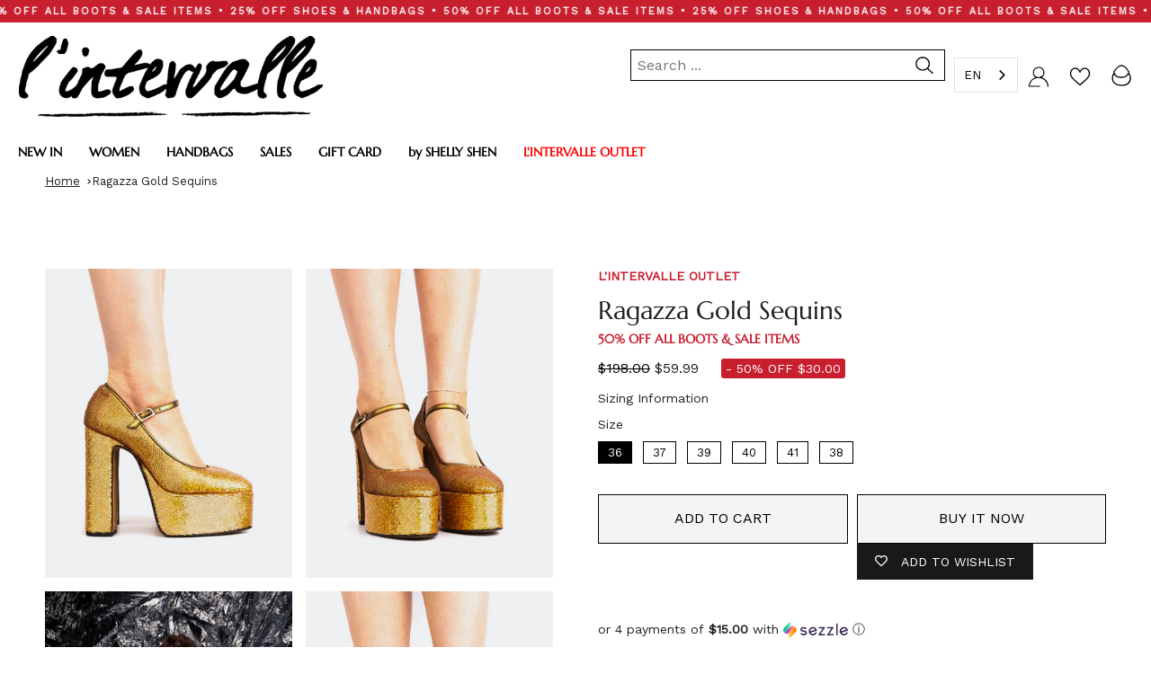

--- FILE ---
content_type: image/svg+xml
request_url: https://cdn.shopify.com/s/files/1/2239/1199/files/Li_cuenta_menu.svg?v=1666801533
body_size: -303
content:
<?xml version="1.0" encoding="utf-8"?>
<!-- Generator: Adobe Illustrator 26.3.1, SVG Export Plug-In . SVG Version: 6.00 Build 0)  -->
<svg version="1.1" id="Capa_1" xmlns="http://www.w3.org/2000/svg" xmlns:xlink="http://www.w3.org/1999/xlink" x="0px" y="0px"
	 viewBox="0 0 25 25" style="enable-background:new 0 0 25 25;" xml:space="preserve">
<g>
	<path d="M1,24.5c0.2-5.3,2.9-8.8,7.7-10.9c-1.8-1.3-2.8-3.1-2.8-5.4c0-1.9,0.6-3.5,2-4.8c2.7-2.7,7-2.5,9.5,0.1
		c2.8,2.9,2.4,7.6-1,10.1c0.1,0,0.2,0.1,0.2,0.1c3.7,1.5,6.1,4.1,7.1,8c0.2,0.6,0.2,1.3,0.3,1.9c0,0.1,0,0.1,0,0.2
		c0,0.2,0,0.4,0,0.7c-0.6,0-0.6,0-1.2,0c-0.1-0.7-0.1-1.3-0.2-2c-0.5-2.4-2.1-4.8-4.1-6.2c-2.3-1.7-5.6-2.3-8.4-1.7
		c-3.3,0.7-5.3,2.3-7,5.4c-0.2,0.5-0.9,2.7-0.9,3.4c3.9,0,8.4,0,12.2,0c0,0.8,0,0.4,0,1.1C10,24.5,5.5,24.5,1,24.5z M18.1,8.2
		c0-3.1-2.5-5.5-5.5-5.6C9.5,2.6,7,5.1,7,8.1c0,3.1,2.5,5.1,5.5,5.2C15.5,13.3,18,11.2,18.1,8.2z"/>
</g>
</svg>


--- FILE ---
content_type: text/javascript
request_url: https://cdn.starapps.studio/apps/vsk/lintervalle-shoes/data.js
body_size: 78728
content:
"use strict";"undefined"==typeof window.starapps_data&&(window.starapps_data={}),"undefined"==typeof window.starapps_data.product_groups&&(window.starapps_data.product_groups=[{"id":2671064,"products_preset_id":4782,"collections_swatch":"custom_swatch","group_name":"Absolute","option_name":"Color","collections_preset_id":4781,"display_position":"top","products_swatch":"custom_swatch","mobile_products_preset_id":4782,"mobile_products_swatch":"custom_swatch","mobile_collections_preset_id":4781,"mobile_collections_swatch":"custom_swatch","same_products_preset_for_mobile":true,"same_collections_preset_for_mobile":true,"option_values":[{"id":6829434667088,"option_value":null,"handle":"absolute-pink-leather-cuir-rose","published":true,"swatch_src":null,"swatch_value":null},{"id":6829434732624,"option_value":null,"handle":"absolute-purple-leather-cuir-violet","published":true,"swatch_src":null,"swatch_value":null},{"id":6829434765392,"option_value":null,"handle":"absolute-yellow-leather-cuir-jaune","published":true,"swatch_src":null,"swatch_value":null},{"id":6829434798160,"option_value":null,"handle":"absolute-green-leather-cuir-vert","published":true,"swatch_src":null,"swatch_value":null},{"id":6829434863696,"option_value":null,"handle":"absolute-white-leather-cuir-blanc","published":true,"swatch_src":null,"swatch_value":null}]},{"id":401996,"products_preset_id":4782,"collections_swatch":"custom_swatch","group_name":"Adissa","option_name":"Color","collections_preset_id":null,"display_position":"top","products_swatch":"custom_swatch","mobile_products_preset_id":4782,"mobile_products_swatch":"custom_swatch","mobile_collections_preset_id":null,"mobile_collections_swatch":"custom_swatch","same_products_preset_for_mobile":true,"same_collections_preset_for_mobile":true,"option_values":[{"id":6672042885200,"option_value":null,"handle":"adissa-black-leather-cuir-noir","published":true,"swatch_src":"color","swatch_value":"#000000"}]},{"id":3160991,"products_preset_id":4782,"collections_swatch":"custom_swatch","group_name":"Adriene","option_name":"Color","collections_preset_id":4781,"display_position":"top","products_swatch":"custom_swatch","mobile_products_preset_id":4782,"mobile_products_swatch":"custom_swatch","mobile_collections_preset_id":4781,"mobile_collections_swatch":"custom_swatch","same_products_preset_for_mobile":true,"same_collections_preset_for_mobile":true,"option_values":[{"id":6854878658640,"option_value":null,"handle":"adriene-yellow-naplack-nap-jaune","published":true,"swatch_src":"color","swatch_value":"#F3ED4F"},{"id":6854878691408,"option_value":null,"handle":"adriene-beige-leather-cuir-beige","published":true,"swatch_src":"color","swatch_value":"#FFEADD"},{"id":6854878724176,"option_value":null,"handle":"adriene-white-naplack-naplack-blanc","published":true,"swatch_src":"color","swatch_value":"#FFFFFF"},{"id":6854878789712,"option_value":null,"handle":"adriene-black-naplack-naplack-noir","published":true,"swatch_src":"color","swatch_value":"#000000"},{"id":6854878822480,"option_value":null,"handle":"adriene-fucshia-leather-cuir-fucshia","published":true,"swatch_src":"color","swatch_value":"#E7318D"},{"id":6854878855248,"option_value":null,"handle":"adriene-black-leather-cuir-noir","published":true,"swatch_src":"color","swatch_value":"#000000"}]},{"id":6084619,"products_preset_id":4782,"collections_swatch":"custom_swatch","group_name":"AELORIA","option_name":"Color","collections_preset_id":4781,"display_position":"top","products_swatch":"custom_swatch","mobile_products_preset_id":4782,"mobile_products_swatch":"custom_swatch","mobile_collections_preset_id":4781,"mobile_collections_swatch":"custom_swatch","same_products_preset_for_mobile":true,"same_collections_preset_for_mobile":true,"option_values":[{"id":7168989102160,"option_value":null,"handle":"aeloria-off-white-naplack-naplack-blanc-casse","published":true,"swatch_src":"color","swatch_value":"#FCFAEF"},{"id":7168989167696,"option_value":null,"handle":"aeloria-red-naplack-naplack-rouge","published":true,"swatch_src":"color","swatch_value":"#F22F2F"},{"id":7168989233232,"option_value":null,"handle":"aeloria-black-naplack-naplack-noir","published":true,"swatch_src":"color","swatch_value":"#000000"}]},{"id":1774442,"products_preset_id":4782,"collections_swatch":"custom_swatch","group_name":"Agua","option_name":"Color","collections_preset_id":4781,"display_position":"top","products_swatch":"custom_swatch","mobile_products_preset_id":4782,"mobile_products_swatch":"custom_swatch","mobile_collections_preset_id":4781,"mobile_collections_swatch":"custom_swatch","same_products_preset_for_mobile":true,"same_collections_preset_for_mobile":true,"option_values":[{"id":6824185888848,"option_value":null,"handle":"agua-multi-sequins-pail-multi","published":true,"swatch_src":"color","swatch_value":"#C8B51C"},{"id":6824185856080,"option_value":null,"handle":"agua-silver-sequins-pail-argente","published":true,"swatch_src":null,"swatch_value":null}]},{"id":635482,"products_preset_id":4782,"collections_swatch":"custom_swatch","group_name":"Alaya","option_name":"Colors","collections_preset_id":4781,"display_position":"top","products_swatch":"custom_swatch","mobile_products_preset_id":4782,"mobile_products_swatch":"custom_swatch","mobile_collections_preset_id":4781,"mobile_collections_swatch":"custom_swatch","same_products_preset_for_mobile":true,"same_collections_preset_for_mobile":true,"option_values":[{"id":6696709980240,"option_value":null,"handle":"alaya-black-patent-cuir-vernis-noir","published":true,"swatch_src":"color","swatch_value":"#000000"},{"id":6696710045776,"option_value":null,"handle":"alaya-light-blue-leather-cuir-bleu-pale","published":true,"swatch_src":"color","swatch_value":"#B0E0F3"},{"id":6696710144080,"option_value":null,"handle":"alaya-lilac-leather-cuir-lilas","published":true,"swatch_src":"color","swatch_value":"#D1B7DA"},{"id":6696710307920,"option_value":null,"handle":"alaya-orange-neon-neon-orange","published":true,"swatch_src":"color","swatch_value":"#EE0C0C"},{"id":6696710471760,"option_value":null,"handle":"alaya-white-patent-cuir-vernis-blanc","published":true,"swatch_src":"color","swatch_value":"#F9F7F7"},{"id":6696710537296,"option_value":null,"handle":"alaya-pink-patent-cuir-vernis-rose","published":true,"swatch_src":"color","swatch_value":"#A38181"},{"id":6696710635600,"option_value":null,"handle":"alaya-yellow-neon-neon-jaune","published":true,"swatch_src":"color","swatch_value":"#E3EC6D"}]},{"id":959894,"products_preset_id":4782,"collections_swatch":"custom_swatch","group_name":"Alberni","option_name":"Color","collections_preset_id":4781,"display_position":"top","products_swatch":"custom_swatch","mobile_products_preset_id":4782,"mobile_products_swatch":"custom_swatch","mobile_collections_preset_id":4781,"mobile_collections_swatch":"custom_swatch","same_products_preset_for_mobile":true,"same_collections_preset_for_mobile":true,"option_values":[{"id":6736235167824,"option_value":null,"handle":"alberni-beige-leather-cuir-beige","published":true,"swatch_src":"color","swatch_value":"#DCCCC4"},{"id":6736235429968,"option_value":null,"handle":"alberni-white-naplack-naplack-blanc","published":true,"swatch_src":"color","swatch_value":"#CFCDD4"},{"id":6736235069520,"option_value":null,"handle":"alberni-white-leather-cuir-blanc","published":true,"swatch_src":"color","swatch_value":"#E5E5E9"}]},{"id":6593031,"products_preset_id":4782,"collections_swatch":"custom_swatch","group_name":"ALBERONI","option_name":"Color","collections_preset_id":4781,"display_position":"top","products_swatch":"custom_swatch","mobile_products_preset_id":4782,"mobile_products_swatch":"custom_swatch","mobile_collections_preset_id":4781,"mobile_collections_swatch":"custom_swatch","same_products_preset_for_mobile":true,"same_collections_preset_for_mobile":true,"option_values":[{"id":7237659164752,"option_value":null,"handle":"alberoni-black-suede-suede-noir","published":true,"swatch_src":"color","swatch_value":"#000000"},{"id":7237659328592,"option_value":null,"handle":"alberoni-black-leather-cuir-noir","published":true,"swatch_src":"color","swatch_value":"#000000"},{"id":7237659426896,"option_value":null,"handle":"alberoni-brown-leather-cuir-brun","published":true,"swatch_src":"color","swatch_value":"#583B3B"},{"id":7237659557968,"option_value":null,"handle":"alberoni-brown-suede-suede-brun","published":true,"swatch_src":"color","swatch_value":"#533737"}]},{"id":3635193,"products_preset_id":4782,"collections_swatch":"custom_swatch","group_name":"Albion","option_name":"Color","collections_preset_id":4781,"display_position":"top","products_swatch":"custom_swatch","mobile_products_preset_id":4782,"mobile_products_swatch":"custom_swatch","mobile_collections_preset_id":4781,"mobile_collections_swatch":"custom_swatch","same_products_preset_for_mobile":true,"same_collections_preset_for_mobile":true,"option_values":[{"id":6737808162896,"option_value":null,"handle":"albion-black-leather-cuir-noir","published":true,"swatch_src":"color","swatch_value":"#000000"}]},{"id":4044417,"products_preset_id":4782,"collections_swatch":"custom_swatch","group_name":"Aliados","option_name":"Color","collections_preset_id":4781,"display_position":"top","products_swatch":"custom_swatch","mobile_products_preset_id":4782,"mobile_products_swatch":"custom_swatch","mobile_collections_preset_id":4781,"mobile_collections_swatch":"custom_swatch","same_products_preset_for_mobile":true,"same_collections_preset_for_mobile":true,"option_values":[{"id":6672052027472,"option_value":null,"handle":"aliados-tan-suede-suede-ocre","published":true,"swatch_src":"color","swatch_value":"#AA761B"},{"id":6672052093008,"option_value":null,"handle":"aliados-natural-suede-suede-naturel","published":true,"swatch_src":"color","swatch_value":"#DAC7B6"},{"id":6672052256848,"option_value":null,"handle":"aliados-red-suede-suede-rouge","published":true,"swatch_src":"color","swatch_value":"#AA0D21"},{"id":6672052322384,"option_value":null,"handle":"aliados-royal-blue-suede-suede-bleu-royal","published":true,"swatch_src":"color","swatch_value":"#2E1FAA"},{"id":6672052584528,"option_value":null,"handle":"aliados-white-leather-cuir-blanc","published":true,"swatch_src":"color","swatch_value":"#FFFFFF"},{"id":6672052781136,"option_value":null,"handle":"aliados-pink-suede-suede-rose","published":true,"swatch_src":"color","swatch_value":"#FF89C0"},{"id":6672052977744,"option_value":null,"handle":"aliados-yellow-suede-suede-jaune","published":true,"swatch_src":"color","swatch_value":"#FFE53B"}]},{"id":6583502,"products_preset_id":4782,"collections_swatch":"custom_swatch","group_name":"ALLISTER","option_name":"","collections_preset_id":4781,"display_position":"top","products_swatch":"custom_swatch","mobile_products_preset_id":4782,"mobile_products_swatch":"custom_swatch","mobile_collections_preset_id":4781,"mobile_collections_swatch":"custom_swatch","same_products_preset_for_mobile":true,"same_collections_preset_for_mobile":true,"option_values":[{"id":7235585933392,"option_value":null,"handle":"allister-brown-suede-suede-brun","published":true,"swatch_src":"color","swatch_value":"#4B2B01"},{"id":7235586261072,"option_value":null,"handle":"allister-burgundy-suede-suedebordeau","published":true,"swatch_src":"color","swatch_value":"#691C1C"},{"id":7235586588752,"option_value":null,"handle":"allister-black-suede-suede-noir","published":true,"swatch_src":"color","swatch_value":"#000000"},{"id":7235586850896,"option_value":null,"handle":"allister-black-leather-cuir-noir","published":true,"swatch_src":"color","swatch_value":"#000000"},{"id":7235587145808,"option_value":null,"handle":"allister-camel-suede-suede-chameau","published":true,"swatch_src":"color","swatch_value":"#A67B4A"}]},{"id":6642136,"products_preset_id":4782,"collections_swatch":"custom_swatch","group_name":"ALPHARD","option_name":"Color","collections_preset_id":4781,"display_position":"top","products_swatch":"custom_swatch","mobile_products_preset_id":4782,"mobile_products_swatch":"custom_swatch","mobile_collections_preset_id":4781,"mobile_collections_swatch":"custom_swatch","same_products_preset_for_mobile":true,"same_collections_preset_for_mobile":true,"option_values":[{"id":7257235587152,"option_value":null,"handle":"alphard-brown-leather-cuir-brun","published":true,"swatch_src":"color","swatch_value":"#3D2929"},{"id":7257235652688,"option_value":null,"handle":"alphard-black-leather-cuir-noir","published":true,"swatch_src":"color","swatch_value":"#000000"}]},{"id":6318874,"products_preset_id":4782,"collections_swatch":"custom_swatch","group_name":"ALPHEN","option_name":"Color","collections_preset_id":4781,"display_position":"top","products_swatch":"custom_swatch","mobile_products_preset_id":4782,"mobile_products_swatch":"custom_swatch","mobile_collections_preset_id":4781,"mobile_collections_swatch":"custom_swatch","same_products_preset_for_mobile":true,"same_collections_preset_for_mobile":true,"option_values":[{"id":7189075525712,"option_value":null,"handle":"alphen-black-leather-cuir-noir","published":true,"swatch_src":"color","swatch_value":"#000000"},{"id":7189075558480,"option_value":null,"handle":"alphen-off-white-leather-cuir-blanc-casse","published":true,"swatch_src":"color","swatch_value":"#F9F9F9"}]},{"id":6524069,"products_preset_id":4782,"collections_swatch":"custom_swatch","group_name":"ALTAIR","option_name":"Color","collections_preset_id":4781,"display_position":"top","products_swatch":"custom_swatch","mobile_products_preset_id":4782,"mobile_products_swatch":"custom_swatch","mobile_collections_preset_id":4781,"mobile_collections_swatch":"custom_swatch","same_products_preset_for_mobile":true,"same_collections_preset_for_mobile":true,"option_values":[{"id":7221839102032,"option_value":null,"handle":"altair-brown-suede-suede-brun","published":true,"swatch_src":"color","swatch_value":"#432923"},{"id":7221839134800,"option_value":null,"handle":"altair-taupe-suede-suede-taupe","published":true,"swatch_src":"color","swatch_value":"#E5CA9C"},{"id":7221839233104,"option_value":null,"handle":"altair-black-leather-cuir-noir","published":true,"swatch_src":"color","swatch_value":"#000000"},{"id":7221839265872,"option_value":null,"handle":"altair-leopard-pony-poney-leopard","published":true,"swatch_src":"file","swatch_value":null}]},{"id":428011,"products_preset_id":4782,"collections_swatch":"custom_swatch","group_name":"Amalie","option_name":"","collections_preset_id":4781,"display_position":"top","products_swatch":"custom_swatch","mobile_products_preset_id":4782,"mobile_products_swatch":"custom_swatch","mobile_collections_preset_id":4781,"mobile_collections_swatch":"custom_swatch","same_products_preset_for_mobile":true,"same_collections_preset_for_mobile":true,"option_values":[{"id":6690590818384,"option_value":null,"handle":"amalie-black-leather-cuir-noir","published":true,"swatch_src":"color","swatch_value":"#000000"},{"id":6690591211600,"option_value":null,"handle":"amalie-white-leather-cuir-blanc","published":true,"swatch_src":"color","swatch_value":"#FFFFFF"}]},{"id":1010136,"products_preset_id":4782,"collections_swatch":"custom_swatch","group_name":"Amanda","option_name":"Color","collections_preset_id":4781,"display_position":"top","products_swatch":"custom_swatch","mobile_products_preset_id":4782,"mobile_products_swatch":"custom_swatch","mobile_collections_preset_id":4781,"mobile_collections_swatch":"custom_swatch","same_products_preset_for_mobile":true,"same_collections_preset_for_mobile":true,"option_values":[{"id":6691196371024,"option_value":null,"handle":"amanda-black-leather-cuir-noir","published":true,"swatch_src":"color","swatch_value":"#000000"},{"id":6819624157264,"option_value":null,"handle":"amanda-red-naplack-nap-rouge","published":false,"swatch_src":"color","swatch_value":"#F80D0D"},{"id":6819624190032,"option_value":null,"handle":"amanda-off-white-naplack-nap-blanc-casse","published":false,"swatch_src":"color","swatch_value":"#FFFDF4"},{"id":6819624222800,"option_value":null,"handle":"amanda-nude-leather-cuir-nu","published":false,"swatch_src":"color","swatch_value":"#E1C296"},{"id":6819624255568,"option_value":null,"handle":"amanda-purple-leather-cuir-violet","published":false,"swatch_src":"color","swatch_value":"#410854"},{"id":6819624288336,"option_value":null,"handle":"amanda-navy-leather-cuir-marine","published":false,"swatch_src":"color","swatch_value":"#28364B"},{"id":7231053758544,"option_value":null,"handle":"amanda-brown-leather-cuir-brun","published":true,"swatch_src":"color","swatch_value":"#5B3202"},{"id":7231053791312,"option_value":null,"handle":"amanda-black-patent-verniz-noir","published":true,"swatch_src":"color","swatch_value":"#000000"},{"id":7231053824080,"option_value":null,"handle":"amanda-brown-suede-suede-brun","published":true,"swatch_src":"color","swatch_value":"#623300"},{"id":7231053856848,"option_value":null,"handle":"amanda-camel-suede-suede-chameau","published":true,"swatch_src":"color","swatch_value":"#B59165"},{"id":7231053889616,"option_value":null,"handle":"amanda-black-suede-suede-noir","published":true,"swatch_src":"color","swatch_value":"#000000"},{"id":7231053922384,"option_value":null,"handle":"amanda-burgundy-patent-verniz-bordeau","published":true,"swatch_src":"color","swatch_value":"#7E0202"}]},{"id":6554850,"products_preset_id":4782,"collections_swatch":"custom_swatch","group_name":"AMANI","option_name":"Color","collections_preset_id":4781,"display_position":"top","products_swatch":"custom_swatch","mobile_products_preset_id":4782,"mobile_products_swatch":"custom_swatch","mobile_collections_preset_id":4781,"mobile_collections_swatch":"custom_swatch","same_products_preset_for_mobile":true,"same_collections_preset_for_mobile":true,"option_values":[{"id":7228881305680,"option_value":null,"handle":"amani-brown-suede-suede-brun","published":true,"swatch_src":"color","swatch_value":"#4B3131"},{"id":7228881338448,"option_value":null,"handle":"amani-black-patent-verniz-noir","published":true,"swatch_src":"color","swatch_value":"#000000"}]},{"id":4044423,"products_preset_id":4782,"collections_swatch":"custom_swatch","group_name":"Amapa","option_name":"Color","collections_preset_id":4781,"display_position":"top","products_swatch":"custom_swatch","mobile_products_preset_id":4782,"mobile_products_swatch":"custom_swatch","mobile_collections_preset_id":4781,"mobile_collections_swatch":"custom_swatch","same_products_preset_for_mobile":true,"same_collections_preset_for_mobile":true,"option_values":[{"id":6689691500624,"option_value":null,"handle":"amapa-brown-rope-corde-brun","published":true,"swatch_src":"color","swatch_value":"#905928"},{"id":6689691566160,"option_value":null,"handle":"amapa-orange-rope-corde-orange","published":true,"swatch_src":"color","swatch_value":"#EE8425"},{"id":6689691598928,"option_value":null,"handle":"amapa-pink-rope-corde-rose","published":true,"swatch_src":"color","swatch_value":"#FFC0EE"}]},{"id":396524,"products_preset_id":4782,"collections_swatch":"custom_swatch","group_name":"Amarone","option_name":"Color","collections_preset_id":4781,"display_position":"top","products_swatch":"custom_swatch","mobile_products_preset_id":4782,"mobile_products_swatch":"custom_swatch","mobile_collections_preset_id":4781,"mobile_collections_swatch":"custom_swatch","same_products_preset_for_mobile":true,"same_collections_preset_for_mobile":true,"option_values":[{"id":6667124277328,"option_value":null,"handle":"amarone-camel-leather-chameau-cuir","published":true,"swatch_src":"color","swatch_value":"#C47E56"},{"id":6667124375632,"option_value":null,"handle":"amarone-white-leather-blanc-cuir","published":true,"swatch_src":"color","swatch_value":"#FFFFFF"}]},{"id":3814701,"products_preset_id":4782,"collections_swatch":"custom_swatch","group_name":"Ambrosio","option_name":"Color","collections_preset_id":4781,"display_position":"top","products_swatch":"custom_swatch","mobile_products_preset_id":4782,"mobile_products_swatch":"custom_swatch","mobile_collections_preset_id":4781,"mobile_collections_swatch":"custom_swatch","same_products_preset_for_mobile":true,"same_collections_preset_for_mobile":true,"option_values":[{"id":6909519921232,"option_value":null,"handle":"ambrosio-black-strass-strass-noir","published":true,"swatch_src":"color","swatch_value":"#000000"},{"id":6909519986768,"option_value":null,"handle":"ambrosio-white-strass-strass-blanc","published":true,"swatch_src":"color","swatch_value":"#FFFFFF"}]},{"id":576535,"products_preset_id":4782,"collections_swatch":"custom_swatch","group_name":"Americana","option_name":"Colors","collections_preset_id":4781,"display_position":"top","products_swatch":"custom_swatch","mobile_products_preset_id":4782,"mobile_products_swatch":"custom_swatch","mobile_collections_preset_id":4781,"mobile_collections_swatch":"custom_swatch","same_products_preset_for_mobile":true,"same_collections_preset_for_mobile":true,"option_values":[{"id":6692932747344,"option_value":null,"handle":"americana-red-leather-cuir-rouge","published":true,"swatch_src":"color","swatch_value":"#B6122D"},{"id":6692932878416,"option_value":null,"handle":"americana-black-leather-cuir-noir","published":true,"swatch_src":"color","swatch_value":"#000000"}]},{"id":3837684,"products_preset_id":4782,"collections_swatch":"custom_swatch","group_name":"Amical","option_name":"Color","collections_preset_id":4781,"display_position":"top","products_swatch":"custom_swatch","mobile_products_preset_id":4782,"mobile_products_swatch":"custom_swatch","mobile_collections_preset_id":4781,"mobile_collections_swatch":"custom_swatch","same_products_preset_for_mobile":true,"same_collections_preset_for_mobile":true,"option_values":[{"id":6910866653264,"option_value":null,"handle":"amical-white-leather-cuir-blanc","published":true,"swatch_src":"color","swatch_value":"#FFFFFF"},{"id":6910866686032,"option_value":null,"handle":"amical-black-leather-cuir-noir","published":true,"swatch_src":"color","swatch_value":"#000000"}]},{"id":577384,"products_preset_id":4782,"collections_swatch":"custom_swatch","group_name":"Aminta","option_name":"Colors","collections_preset_id":4781,"display_position":"top","products_swatch":"custom_swatch","mobile_products_preset_id":4782,"mobile_products_swatch":"custom_swatch","mobile_collections_preset_id":4781,"mobile_collections_swatch":"custom_swatch","same_products_preset_for_mobile":true,"same_collections_preset_for_mobile":true,"option_values":[{"id":6693323276368,"option_value":null,"handle":"aminta-white-leather-cuir-blanc","published":true,"swatch_src":null,"swatch_value":null},{"id":6693323374672,"option_value":null,"handle":"aminta-light-pink-leather-cuir-rose-pale","published":true,"swatch_src":null,"swatch_value":null},{"id":6693323472976,"option_value":null,"handle":"aminta-yellow-leather-cuir-jaune","published":true,"swatch_src":null,"swatch_value":null},{"id":6693323505744,"option_value":null,"handle":"aminta-camel-leather-cuir-chameau","published":true,"swatch_src":null,"swatch_value":null},{"id":6693323571280,"option_value":null,"handle":"aminta-fuschia-leather-cuir-fuschia","published":true,"swatch_src":null,"swatch_value":null},{"id":6693323767888,"option_value":null,"handle":"aminta-green-leather-cuir-vert","published":true,"swatch_src":null,"swatch_value":null},{"id":6693323800656,"option_value":null,"handle":"aminta-coral-leather-cuir-corail","published":true,"swatch_src":null,"swatch_value":null},{"id":6693323833424,"option_value":null,"handle":"aminta-royal-blue-leather-cuir-bleu-royal","published":true,"swatch_src":null,"swatch_value":null}]},{"id":3160992,"products_preset_id":4782,"collections_swatch":"custom_swatch","group_name":"Analu","option_name":"Color","collections_preset_id":4781,"display_position":"top","products_swatch":"custom_swatch","mobile_products_preset_id":4782,"mobile_products_swatch":"custom_swatch","mobile_collections_preset_id":4781,"mobile_collections_swatch":"custom_swatch","same_products_preset_for_mobile":true,"same_collections_preset_for_mobile":true,"option_values":[{"id":6854876135504,"option_value":null,"handle":"analu-beige-naplack-naplack-beige","published":true,"swatch_src":"color","swatch_value":"#FFF4E7"},{"id":6854876168272,"option_value":null,"handle":"analu-blue-metal-metal-bleu","published":true,"swatch_src":"color","swatch_value":"#8DA4CB"},{"id":6854876201040,"option_value":null,"handle":"analu-fucshia-metal-metal-fucshia","published":true,"swatch_src":"color","swatch_value":"#E72895"},{"id":6854876233808,"option_value":null,"handle":"analu-black-naplack-naplack-noir","published":true,"swatch_src":"color","swatch_value":"#000000"},{"id":6854877053008,"option_value":null,"handle":"analu-silver-metal-metal-argente","published":true,"swatch_src":"color","swatch_value":"#E2E2E2"}]},{"id":1769356,"products_preset_id":4782,"collections_swatch":"custom_swatch","group_name":"Anamika","option_name":"Color","collections_preset_id":4781,"display_position":"top","products_swatch":"custom_swatch","mobile_products_preset_id":4782,"mobile_products_swatch":"custom_swatch","mobile_collections_preset_id":4781,"mobile_collections_swatch":"custom_swatch","same_products_preset_for_mobile":true,"same_collections_preset_for_mobile":true,"option_values":[{"id":6822591561808,"option_value":null,"handle":"anamika-pink-leather-cuir-rose","published":true,"swatch_src":"color","swatch_value":"#F6E9EC"},{"id":6822591627344,"option_value":null,"handle":"anamika-tan-leather-cuir-ocre","published":true,"swatch_src":"color","swatch_value":"#8C601D"},{"id":6822591660112,"option_value":null,"handle":"anamika-off-white-leather-cuir-blanc-casse","published":true,"swatch_src":"color","swatch_value":"#FEFFF4"},{"id":6822591692880,"option_value":null,"handle":"anamika-black-leatehr-cuir-noir","published":true,"swatch_src":"color","swatch_value":"#000000"}]},{"id":2478456,"products_preset_id":4782,"collections_swatch":"custom_swatch","group_name":"Anarin","option_name":"Color","collections_preset_id":4781,"display_position":"top","products_swatch":"custom_swatch","mobile_products_preset_id":4782,"mobile_products_swatch":"custom_swatch","mobile_collections_preset_id":4781,"mobile_collections_swatch":"custom_swatch","same_products_preset_for_mobile":true,"same_collections_preset_for_mobile":true,"option_values":[{"id":6827200381008,"option_value":null,"handle":"anarin-black-naplack-naplack-noir","published":true,"swatch_src":"color","swatch_value":"#000000"},{"id":6827200413776,"option_value":null,"handle":"anarin-white-naplack-naplack-blanc","published":true,"swatch_src":"color","swatch_value":"#FFFFFF"}]},{"id":4551562,"products_preset_id":4782,"collections_swatch":"custom_swatch","group_name":"ANDALUSIA","option_name":"Color","collections_preset_id":4781,"display_position":"top","products_swatch":"custom_swatch","mobile_products_preset_id":4782,"mobile_products_swatch":"custom_swatch","mobile_collections_preset_id":4781,"mobile_collections_swatch":"custom_swatch","same_products_preset_for_mobile":true,"same_collections_preset_for_mobile":true,"option_values":[{"id":7100889890896,"option_value":null,"handle":"andalusia-lt-grey-nubuck-nubuck-lt-gris","published":true,"swatch_src":"color","swatch_value":"#D9D1D1"},{"id":7100890021968,"option_value":null,"handle":"andalusia-taupe-nubuck-nubuck-taupe","published":true,"swatch_src":"color","swatch_value":"#F1E9DC"}]},{"id":428013,"products_preset_id":4782,"collections_swatch":"custom_swatch","group_name":"Anges","option_name":"","collections_preset_id":4781,"display_position":"top","products_swatch":"custom_swatch","mobile_products_preset_id":4782,"mobile_products_swatch":"custom_swatch","mobile_collections_preset_id":4781,"mobile_collections_swatch":"custom_swatch","same_products_preset_for_mobile":true,"same_collections_preset_for_mobile":true,"option_values":[{"id":6690567356496,"option_value":null,"handle":"anges-blue-lycra-lycra-bleu","published":true,"swatch_src":null,"swatch_value":null},{"id":6690567520336,"option_value":null,"handle":"anges-fuschia-lycra-lycra-fuschia","published":true,"swatch_src":null,"swatch_value":null},{"id":6777372606544,"option_value":null,"handle":"anges-nude-lycra-lycra-nu","published":true,"swatch_src":"color","swatch_value":"#E2BF8F"}]},{"id":1616048,"products_preset_id":4782,"collections_swatch":"custom_swatch","group_name":"Anguila","option_name":"Color","collections_preset_id":4781,"display_position":"top","products_swatch":"custom_swatch","mobile_products_preset_id":4782,"mobile_products_swatch":"custom_swatch","mobile_collections_preset_id":4781,"mobile_collections_swatch":"custom_swatch","same_products_preset_for_mobile":true,"same_collections_preset_for_mobile":true,"option_values":[{"id":6819363848272,"option_value":null,"handle":"anguila-pink-naplack-naplack-rose","published":true,"swatch_src":"color","swatch_value":"#FFB8D6"},{"id":6819363913808,"option_value":null,"handle":"anguila-camel-leather-cuir-chameau","published":true,"swatch_src":"color","swatch_value":"#EADAB7"},{"id":6819364077648,"option_value":null,"handle":"anguila-black-leather-cuir-noir","published":true,"swatch_src":"color","swatch_value":"#000000"},{"id":6819363749968,"option_value":null,"handle":"anguila-off-white-naplack-nap-blanc-casse","published":true,"swatch_src":"color","swatch_value":"#FEFBE9"},{"id":6819363815504,"option_value":null,"handle":"anguila-red-naplack-naplack-rouge","published":true,"swatch_src":"color","swatch_value":"#E01B17"},{"id":6819363881040,"option_value":null,"handle":"anguila-silver-metal-metal-argente","published":true,"swatch_src":"color","swatch_value":"#DBDBDB"}]},{"id":6642143,"products_preset_id":4782,"collections_swatch":"custom_swatch","group_name":"ANTARES","option_name":"Color","collections_preset_id":4781,"display_position":"top","products_swatch":"custom_swatch","mobile_products_preset_id":4782,"mobile_products_swatch":"custom_swatch","mobile_collections_preset_id":4781,"mobile_collections_swatch":"custom_swatch","same_products_preset_for_mobile":true,"same_collections_preset_for_mobile":true,"option_values":[{"id":7257252134992,"option_value":null,"handle":"antares-black-leather-cuir-noir","published":true,"swatch_src":"color","swatch_value":"#000000"},{"id":7257252266064,"option_value":null,"handle":"antares-black-suede-suede-noir","published":true,"swatch_src":"color","swatch_value":"#000000"},{"id":7257252298832,"option_value":null,"handle":"antares-brown-suede-suede-brun","published":true,"swatch_src":"color","swatch_value":"#403030"},{"id":7257252429904,"option_value":null,"handle":"antares-taupe-suede-suede-taupe","published":true,"swatch_src":"color","swatch_value":"#EDD095"}]},{"id":1616046,"products_preset_id":4782,"collections_swatch":"custom_swatch","group_name":"Antigua","option_name":"Color","collections_preset_id":4781,"display_position":"top","products_swatch":"custom_swatch","mobile_products_preset_id":4782,"mobile_products_swatch":"custom_swatch","mobile_collections_preset_id":4781,"mobile_collections_swatch":"custom_swatch","same_products_preset_for_mobile":true,"same_collections_preset_for_mobile":true,"option_values":[{"id":6819364110416,"option_value":null,"handle":"antigua-white-leather-cuir-blanc","published":true,"swatch_src":"color","swatch_value":"#FFFFFF"},{"id":6819364143184,"option_value":null,"handle":"antigua-camel-leather-cuir-chameau","published":true,"swatch_src":"color","swatch_value":"#E8D4A5"},{"id":6819364175952,"option_value":null,"handle":"antigua-black-leather-cuir-noir","published":true,"swatch_src":"color","swatch_value":"#000000"}]},{"id":635428,"products_preset_id":4782,"collections_swatch":"custom_swatch","group_name":"Antonella","option_name":"Colors","collections_preset_id":4781,"display_position":"top","products_swatch":"custom_swatch","mobile_products_preset_id":4782,"mobile_products_swatch":"custom_swatch","mobile_collections_preset_id":4781,"mobile_collections_swatch":"custom_swatch","same_products_preset_for_mobile":true,"same_collections_preset_for_mobile":true,"option_values":[{"id":4852072120400,"option_value":null,"handle":"antonella-red-metallic-1","published":true,"swatch_src":"color","swatch_value":"#B33A3A"}]},{"id":3130452,"products_preset_id":4782,"collections_swatch":"custom_swatch","group_name":"Aprilia","option_name":"Color","collections_preset_id":4781,"display_position":"top","products_swatch":"custom_swatch","mobile_products_preset_id":4782,"mobile_products_swatch":"custom_swatch","mobile_collections_preset_id":4781,"mobile_collections_swatch":"custom_swatch","same_products_preset_for_mobile":true,"same_collections_preset_for_mobile":true,"option_values":[{"id":6845408182352,"option_value":null,"handle":"aprilia-silver-leather-cuir-argente","published":true,"swatch_src":null,"swatch_value":null},{"id":6845408215120,"option_value":null,"handle":"aprilia-black-leather-cuir-noir","published":true,"swatch_src":null,"swatch_value":null},{"id":6845408247888,"option_value":null,"handle":"aprilia-white-leather-cuir-blanc","published":true,"swatch_src":null,"swatch_value":null},{"id":6845408280656,"option_value":null,"handle":"aprilia-nude-leather-cuir-nu","published":true,"swatch_src":null,"swatch_value":null},{"id":6845408313424,"option_value":null,"handle":"aprilia-tan-leather-cuir-ocre","published":true,"swatch_src":null,"swatch_value":null}]},{"id":4254333,"products_preset_id":4782,"collections_swatch":"custom_swatch","group_name":"Arandel","option_name":"Color","collections_preset_id":4781,"display_position":"top","products_swatch":"custom_swatch","mobile_products_preset_id":4782,"mobile_products_swatch":"custom_swatch","mobile_collections_preset_id":4781,"mobile_collections_swatch":"custom_swatch","same_products_preset_for_mobile":true,"same_collections_preset_for_mobile":true,"option_values":[{"id":7067596980304,"option_value":null,"handle":"arandel-sand-leather-sable-cuir","published":true,"swatch_src":"color","swatch_value":"#F8E8D0"},{"id":7067597111376,"option_value":null,"handle":"arandel-black-leather-cuir-noir","published":true,"swatch_src":"color","swatch_value":"#000000"}]},{"id":5792176,"products_preset_id":4782,"collections_swatch":"custom_swatch","group_name":"ARDENT","option_name":"Color","collections_preset_id":4781,"display_position":"top","products_swatch":"custom_swatch","mobile_products_preset_id":4782,"mobile_products_swatch":"custom_swatch","mobile_collections_preset_id":4781,"mobile_collections_swatch":"custom_swatch","same_products_preset_for_mobile":true,"same_collections_preset_for_mobile":true,"option_values":[{"id":7156677509200,"option_value":null,"handle":"ardent-off-white-leather-cuir-blanc-casse","published":true,"swatch_src":"color","swatch_value":"#FAF1D3"},{"id":7156677738576,"option_value":null,"handle":"ardent-silver-metal-metal-argente","published":true,"swatch_src":"color","swatch_value":"#EAEAEA"},{"id":7156677771344,"option_value":null,"handle":"ardent-lt-blue-leather-cuir-lt-bleu","published":true,"swatch_src":"color","swatch_value":"#518BB9"}]},{"id":3135380,"products_preset_id":4782,"collections_swatch":"custom_swatch","group_name":"Arezzo","option_name":"Color","collections_preset_id":4781,"display_position":"top","products_swatch":"custom_swatch","mobile_products_preset_id":4782,"mobile_products_swatch":"custom_swatch","mobile_collections_preset_id":4781,"mobile_collections_swatch":"custom_swatch","same_products_preset_for_mobile":true,"same_collections_preset_for_mobile":true,"option_values":[{"id":6845403693136,"option_value":null,"handle":"arezzo-white-leather-cuir-blanc","published":true,"swatch_src":null,"swatch_value":null},{"id":6845403725904,"option_value":null,"handle":"arezzo-tan-leather-cuir-ocre","published":true,"swatch_src":null,"swatch_value":null},{"id":6845403758672,"option_value":null,"handle":"arezzo-black-leather-cuir-noir","published":true,"swatch_src":null,"swatch_value":null}]},{"id":6524064,"products_preset_id":4782,"collections_swatch":"custom_swatch","group_name":"ARGYLL","option_name":"Color","collections_preset_id":4781,"display_position":"top","products_swatch":"custom_swatch","mobile_products_preset_id":4782,"mobile_products_swatch":"custom_swatch","mobile_collections_preset_id":4781,"mobile_collections_swatch":"custom_swatch","same_products_preset_for_mobile":true,"same_collections_preset_for_mobile":true,"option_values":[{"id":7221833564240,"option_value":null,"handle":"argyll-black-patent-verniz-noir","published":true,"swatch_src":"color","swatch_value":"#000000"},{"id":7221833793616,"option_value":null,"handle":"argyll-black-leather-cuir-noir","published":true,"swatch_src":"color","swatch_value":"#000000"}]},{"id":424142,"products_preset_id":4782,"collections_swatch":"custom_swatch","group_name":"Arkadi","option_name":"Colors","collections_preset_id":4781,"display_position":"top","products_swatch":"custom_swatch","mobile_products_preset_id":4782,"mobile_products_swatch":"custom_swatch","mobile_collections_preset_id":4781,"mobile_collections_swatch":"custom_swatch","same_products_preset_for_mobile":true,"same_collections_preset_for_mobile":true,"option_values":[{"id":6568181465168,"option_value":null,"handle":"arkadi-dark-blue-leather","published":true,"swatch_src":"Yes","swatch_value":null}]},{"id":1157938,"products_preset_id":4782,"collections_swatch":"custom_swatch","group_name":"Arlette","option_name":"Color","collections_preset_id":4781,"display_position":"top","products_swatch":"custom_swatch","mobile_products_preset_id":4782,"mobile_products_swatch":"custom_swatch","mobile_collections_preset_id":4781,"mobile_collections_swatch":"custom_swatch","same_products_preset_for_mobile":true,"same_collections_preset_for_mobile":true,"option_values":[{"id":6797439533136,"option_value":null,"handle":"arlette-off-white-leather-cuir-blanc-casse","published":true,"swatch_src":"color","swatch_value":"#FEF9F0"}]},{"id":3670724,"products_preset_id":4782,"collections_swatch":"custom_swatch","group_name":"Arsta","option_name":"Color","collections_preset_id":4781,"display_position":"top","products_swatch":"custom_swatch","mobile_products_preset_id":4782,"mobile_products_swatch":"custom_swatch","mobile_collections_preset_id":4781,"mobile_collections_swatch":"custom_swatch","same_products_preset_for_mobile":true,"same_collections_preset_for_mobile":true,"option_values":[{"id":2420581236816,"option_value":null,"handle":"arsta-cognac-leather-boots","published":false,"swatch_src":"color","swatch_value":"#AE6F50"}]},{"id":3635207,"products_preset_id":4782,"collections_swatch":"custom_swatch","group_name":"Arthur","option_name":"Color","collections_preset_id":4781,"display_position":"top","products_swatch":"custom_swatch","mobile_products_preset_id":4782,"mobile_products_swatch":"custom_swatch","mobile_collections_preset_id":4781,"mobile_collections_swatch":"custom_swatch","same_products_preset_for_mobile":true,"same_collections_preset_for_mobile":true,"option_values":[{"id":6771407683664,"option_value":null,"handle":"arthur-black-leather-cuir-noir","published":true,"swatch_src":"color","swatch_value":"#000000"}]},{"id":1095579,"products_preset_id":4782,"collections_swatch":"custom_swatch","group_name":"Artois","option_name":"Color","collections_preset_id":4781,"display_position":"top","products_swatch":"custom_swatch","mobile_products_preset_id":4782,"mobile_products_swatch":"custom_swatch","mobile_collections_preset_id":4781,"mobile_collections_swatch":"custom_swatch","same_products_preset_for_mobile":true,"same_collections_preset_for_mobile":true,"option_values":[{"id":6726397788240,"option_value":null,"handle":"artois-black-rafia-rafia-noir","published":true,"swatch_src":"color","swatch_value":"#1A1418"},{"id":6726397984848,"option_value":null,"handle":"artois-yellow-rafia-rafia-jaune","published":true,"swatch_src":"color","swatch_value":"#F3E66A"},{"id":6726398410832,"option_value":null,"handle":"artois-pink-rafia-rafia-rose","published":true,"swatch_src":"color","swatch_value":"#E7DDCF"}]},{"id":1620131,"products_preset_id":4782,"collections_swatch":"custom_swatch","group_name":"Asador","option_name":"Color","collections_preset_id":4781,"display_position":"top","products_swatch":"custom_swatch","mobile_products_preset_id":4782,"mobile_products_swatch":"custom_swatch","mobile_collections_preset_id":4781,"mobile_collections_swatch":"custom_swatch","same_products_preset_for_mobile":true,"same_collections_preset_for_mobile":true,"option_values":[{"id":6821019910224,"option_value":null,"handle":"asador-black-leather-cuir-noir","published":true,"swatch_src":"color","swatch_value":"#000000"},{"id":6821019975760,"option_value":null,"handle":"asador-white-leather-cuir-blanc","published":true,"swatch_src":"color","swatch_value":"#FFFFFF"},{"id":6821022892112,"option_value":null,"handle":"asador-green-leather-cuir-vert","published":true,"swatch_src":"color","swatch_value":"#7ED253"},{"id":6821022924880,"option_value":null,"handle":"asador-purple-leather-cuir-violet","published":true,"swatch_src":"color","swatch_value":"#BB41EF"}]},{"id":5482359,"products_preset_id":4782,"collections_swatch":"custom_swatch","group_name":"ASTER","option_name":"Color","collections_preset_id":4781,"display_position":"top","products_swatch":"custom_swatch","mobile_products_preset_id":4782,"mobile_products_swatch":"custom_swatch","mobile_collections_preset_id":4781,"mobile_collections_swatch":"custom_swatch","same_products_preset_for_mobile":true,"same_collections_preset_for_mobile":true,"option_values":[{"id":7136143704144,"option_value":null,"handle":"aster-white-leather-mesh-cuir-blanc-mesh","published":true,"swatch_src":null,"swatch_value":null},{"id":7136143769680,"option_value":null,"handle":"aster-black-leather-mesh-cuir-noir-mesh","published":true,"swatch_src":null,"swatch_value":null}]},{"id":6672091,"products_preset_id":4782,"collections_swatch":"custom_swatch","group_name":"ASTERIA","option_name":"","collections_preset_id":4781,"display_position":"top","products_swatch":"custom_swatch","mobile_products_preset_id":4782,"mobile_products_swatch":"custom_swatch","mobile_collections_preset_id":4781,"mobile_collections_swatch":"custom_swatch","same_products_preset_for_mobile":true,"same_collections_preset_for_mobile":true,"option_values":[{"id":7270079758416,"option_value":null,"handle":"asteria-camel-suede-suede-cameau","published":true,"swatch_src":"color","swatch_value":"#A38354"},{"id":7270079791184,"option_value":null,"handle":"asteria-brown-suede-suede-brun","published":true,"swatch_src":"color","swatch_value":"#6B4629"},{"id":7270079823952,"option_value":null,"handle":"asteria-black-leather-cuir-noir","published":true,"swatch_src":"color","swatch_value":"#000000"},{"id":7270079856720,"option_value":null,"handle":"asteria-cognac-suede-suede-cognac","published":true,"swatch_src":"color","swatch_value":"#B97411"}]},{"id":1768665,"products_preset_id":4782,"collections_swatch":"custom_swatch","group_name":"Atomix","option_name":"Color","collections_preset_id":4781,"display_position":"top","products_swatch":"custom_swatch","mobile_products_preset_id":4782,"mobile_products_swatch":"custom_swatch","mobile_collections_preset_id":4781,"mobile_collections_swatch":"custom_swatch","same_products_preset_for_mobile":true,"same_collections_preset_for_mobile":true,"option_values":[{"id":6821022728272,"option_value":null,"handle":"atomix-green-naplack-naplack-vert","published":true,"swatch_src":"color","swatch_value":"#C5E277"},{"id":6821022761040,"option_value":null,"handle":"atomix-orange-naplack-naplack-orange","published":true,"swatch_src":"color","swatch_value":"#EF9919"}]},{"id":6642134,"products_preset_id":4782,"collections_swatch":"custom_swatch","group_name":"ATRIA","option_name":"Color","collections_preset_id":4781,"display_position":"top","products_swatch":"custom_swatch","mobile_products_preset_id":4782,"mobile_products_swatch":"custom_swatch","mobile_collections_preset_id":4781,"mobile_collections_swatch":"custom_swatch","same_products_preset_for_mobile":true,"same_collections_preset_for_mobile":true,"option_values":[{"id":7257235718224,"option_value":null,"handle":"atria-black-leather-cuir-noir","published":true,"swatch_src":"color","swatch_value":"#000000"},{"id":7257235750992,"option_value":null,"handle":"atria-brown-suede-suede-brun","published":true,"swatch_src":"color","swatch_value":"#4D3535"},{"id":7257235783760,"option_value":null,"handle":"atria-taupe-suede-suede-taupe","published":true,"swatch_src":"color","swatch_value":"#E9CB9A"}]},{"id":4384288,"products_preset_id":4782,"collections_swatch":"custom_swatch","group_name":"Authentic","option_name":"Color","collections_preset_id":4781,"display_position":"top","products_swatch":"custom_swatch","mobile_products_preset_id":4782,"mobile_products_swatch":"custom_swatch","mobile_collections_preset_id":4781,"mobile_collections_swatch":"custom_swatch","same_products_preset_for_mobile":true,"same_collections_preset_for_mobile":true,"option_values":[{"id":7082619797584,"option_value":null,"handle":"authentic-black-crochet-crochet-noir","published":true,"swatch_src":"color","swatch_value":"#000000"},{"id":7082619830352,"option_value":null,"handle":"authentic-white-crochet-crochet-blanc","published":true,"swatch_src":"color","swatch_value":"#F4F4F4"}]},{"id":1078770,"products_preset_id":4782,"collections_swatch":"custom_swatch","group_name":"Aya","option_name":"Color","collections_preset_id":4781,"display_position":"top","products_swatch":"custom_swatch","mobile_products_preset_id":4782,"mobile_products_swatch":"custom_swatch","mobile_collections_preset_id":4781,"mobile_collections_swatch":"custom_swatch","same_products_preset_for_mobile":true,"same_collections_preset_for_mobile":true,"option_values":[{"id":6775443390544,"option_value":null,"handle":"aya-camel-suede-suede-chameau","published":true,"swatch_src":"color","swatch_value":"#A9771D"}]},{"id":401342,"products_preset_id":4782,"collections_swatch":"custom_swatch","group_name":"Azores","option_name":"Color","collections_preset_id":4781,"display_position":"top","products_swatch":"custom_swatch","mobile_products_preset_id":4782,"mobile_products_swatch":"custom_swatch","mobile_collections_preset_id":4781,"mobile_collections_swatch":"custom_swatch","same_products_preset_for_mobile":true,"same_collections_preset_for_mobile":true,"option_values":[{"id":6673252843600,"option_value":null,"handle":"azores-orange-leather-cuir-orange","published":true,"swatch_src":"color","swatch_value":"#EF9F25"}]},{"id":2811371,"products_preset_id":4782,"collections_swatch":"custom_swatch","group_name":"Azria","option_name":"Color","collections_preset_id":4781,"display_position":"top","products_swatch":"custom_swatch","mobile_products_preset_id":4782,"mobile_products_swatch":"custom_swatch","mobile_collections_preset_id":4781,"mobile_collections_swatch":"custom_swatch","same_products_preset_for_mobile":true,"same_collections_preset_for_mobile":true,"option_values":[{"id":6831146238032,"option_value":null,"handle":"azria-white-leather-cuir-blanc","published":true,"swatch_src":"color","swatch_value":"#FFFFFF"},{"id":6831146270800,"option_value":null,"handle":"azria-pink-leather-cuir-rose","published":true,"swatch_src":"color","swatch_value":"#EC4ADD"},{"id":6831146336336,"option_value":null,"handle":"azria-orange-naplack-naplack-orange","published":true,"swatch_src":"color","swatch_value":"#F1B120"},{"id":6831146401872,"option_value":null,"handle":"azria-cream-naplack-naplack-creme","published":true,"swatch_src":"color","swatch_value":"#FDF3D4"}]},{"id":1620129,"products_preset_id":4782,"collections_swatch":"custom_swatch","group_name":"Azucar","option_name":"Color","collections_preset_id":4781,"display_position":"top","products_swatch":"custom_swatch","mobile_products_preset_id":4782,"mobile_products_swatch":"custom_swatch","mobile_collections_preset_id":4781,"mobile_collections_swatch":"custom_swatch","same_products_preset_for_mobile":true,"same_collections_preset_for_mobile":true,"option_values":[{"id":6821028888656,"option_value":null,"handle":"azucar-white-leather-cuir-blanc","published":true,"swatch_src":"color","swatch_value":"#FFFFFF"},{"id":6821028921424,"option_value":null,"handle":"azucar-tan-leather-cuir-ocre","published":true,"swatch_src":"color","swatch_value":"#D28259"},{"id":6821029019728,"option_value":null,"handle":"azucar-cognac-naplack-nap-cognac","published":true,"swatch_src":"color","swatch_value":"#CC9B5C"}]},{"id":404660,"products_preset_id":4782,"collections_swatch":"custom_swatch","group_name":"Bahamas","option_name":"Color","collections_preset_id":4781,"display_position":"top","products_swatch":"custom_swatch","mobile_products_preset_id":4782,"mobile_products_swatch":"custom_swatch","mobile_collections_preset_id":4781,"mobile_collections_swatch":"custom_swatch","same_products_preset_for_mobile":true,"same_collections_preset_for_mobile":true,"option_values":[{"id":6677958033488,"option_value":null,"handle":"bahamas-lilac-vinyl-lilas-vinyl","published":true,"swatch_src":"color","swatch_value":"#DDCAF1"}]},{"id":1620745,"products_preset_id":4782,"collections_swatch":"custom_swatch","group_name":"Balthazar","option_name":"Color","collections_preset_id":4781,"display_position":"top","products_swatch":"custom_swatch","mobile_products_preset_id":4782,"mobile_products_swatch":"custom_swatch","mobile_collections_preset_id":4781,"mobile_collections_swatch":"custom_swatch","same_products_preset_for_mobile":true,"same_collections_preset_for_mobile":true,"option_values":[{"id":6821030920272,"option_value":null,"handle":"balthazar-vanilla-leather-cuir-vanille","published":true,"swatch_src":"color","swatch_value":"#E1DAC5"},{"id":6821030985808,"option_value":null,"handle":"balthazar-silver-leather-cuir-argente","published":true,"swatch_src":"color","swatch_value":"#E2E2E2"},{"id":6821031084112,"option_value":null,"handle":"balthazar-black-leather-cuir-noir","published":true,"swatch_src":"color","swatch_value":"#000000"}]},{"id":1245567,"products_preset_id":4782,"collections_swatch":"custom_swatch","group_name":"Baltra","option_name":"Color","collections_preset_id":4781,"display_position":"top","products_swatch":"custom_swatch","mobile_products_preset_id":4782,"mobile_products_swatch":"custom_swatch","mobile_collections_preset_id":4781,"mobile_collections_swatch":"custom_swatch","same_products_preset_for_mobile":true,"same_collections_preset_for_mobile":true,"option_values":[{"id":6813741613136,"option_value":null,"handle":"baltra-black-leather-cuir-noir","published":true,"swatch_src":"color","swatch_value":"#000000"},{"id":6813741645904,"option_value":null,"handle":"baltra-orange-leather-cuir-orange","published":true,"swatch_src":"color","swatch_value":"#E4A326"},{"id":6813741711440,"option_value":null,"handle":"baltra-white-leather-cuir-blanc","published":true,"swatch_src":"color","swatch_value":"#FFFFFF"},{"id":6813741744208,"option_value":null,"handle":"baltra-silver-metal-metal-or","published":true,"swatch_src":"color","swatch_value":"#DDDDDD"}]},{"id":6642139,"products_preset_id":4782,"collections_swatch":"custom_swatch","group_name":"BALZOLA","option_name":"Color","collections_preset_id":4781,"display_position":"top","products_swatch":"custom_swatch","mobile_products_preset_id":4782,"mobile_products_swatch":"custom_swatch","mobile_collections_preset_id":4781,"mobile_collections_swatch":"custom_swatch","same_products_preset_for_mobile":true,"same_collections_preset_for_mobile":true,"option_values":[{"id":7257239748688,"option_value":null,"handle":"balzola-black-leather-cuir-noir","published":true,"swatch_src":"color","swatch_value":"#000000"}]},{"id":2811389,"products_preset_id":4782,"collections_swatch":"custom_swatch","group_name":"Banks","option_name":"Color","collections_preset_id":4781,"display_position":"top","products_swatch":"custom_swatch","mobile_products_preset_id":4782,"mobile_products_swatch":"custom_swatch","mobile_collections_preset_id":4781,"mobile_collections_swatch":"custom_swatch","same_products_preset_for_mobile":true,"same_collections_preset_for_mobile":true,"option_values":[{"id":6831146795088,"option_value":null,"handle":"banks-black-leather-cuir-noir","published":true,"swatch_src":"color","swatch_value":"#000000"},{"id":6831146827856,"option_value":null,"handle":"banks-tan-leather-cuir-ocre","published":true,"swatch_src":"color","swatch_value":"#9D6A15"},{"id":6831146860624,"option_value":null,"handle":"banks-off-white-leather-cuir-blanc-casse","published":true,"swatch_src":"color","swatch_value":"#F6F1D7"}]},{"id":2671059,"products_preset_id":4782,"collections_swatch":"custom_swatch","group_name":"Barasti","option_name":"Color","collections_preset_id":4781,"display_position":"top","products_swatch":"custom_swatch","mobile_products_preset_id":4782,"mobile_products_swatch":"custom_swatch","mobile_collections_preset_id":4781,"mobile_collections_swatch":"custom_swatch","same_products_preset_for_mobile":true,"same_collections_preset_for_mobile":true,"option_values":[{"id":6829435322448,"option_value":null,"handle":"barasti-tan-leather-cuir-ocre","published":true,"swatch_src":"color","swatch_value":"#F9EBCB"},{"id":6829435355216,"option_value":null,"handle":"barasti-orange-leather-cuir-orange","published":true,"swatch_src":"color","swatch_value":"#F8A51B"},{"id":6829434634320,"option_value":null,"handle":"barasti-off-white-leather-cuir-blanc-casse","published":true,"swatch_src":null,"swatch_value":null},{"id":6829435256912,"option_value":null,"handle":"barasti-black-leather-cuir-noir","published":true,"swatch_src":null,"swatch_value":null},{"id":6829435289680,"option_value":null,"handle":"barasti-green-leather-cuir-vert","published":true,"swatch_src":null,"swatch_value":null}]},{"id":382796,"products_preset_id":4782,"collections_swatch":"custom_swatch","group_name":"BARBERA","option_name":"","collections_preset_id":4781,"display_position":"top","products_swatch":"custom_swatch","mobile_products_preset_id":4782,"mobile_products_swatch":"custom_swatch","mobile_collections_preset_id":4781,"mobile_collections_swatch":"custom_swatch","same_products_preset_for_mobile":true,"same_collections_preset_for_mobile":true,"option_values":[{"id":6667118346320,"option_value":null,"handle":"barbera-blue-leather-bleu-cuir","published":true,"swatch_src":"color","swatch_value":"#53BEDC"},{"id":6667118608464,"option_value":null,"handle":"barbera-fuschia-leather-fuschia-cuir","published":true,"swatch_src":"color","swatch_value":"#E4509D"}]},{"id":1245568,"products_preset_id":4782,"collections_swatch":"custom_swatch","group_name":"Barbuda","option_name":"Color","collections_preset_id":4781,"display_position":"top","products_swatch":"custom_swatch","mobile_products_preset_id":4782,"mobile_products_swatch":"custom_swatch","mobile_collections_preset_id":4781,"mobile_collections_swatch":"custom_swatch","same_products_preset_for_mobile":true,"same_collections_preset_for_mobile":true,"option_values":[{"id":6814138105936,"option_value":null,"handle":"barbuda-black-leather-cuir-noir","published":true,"swatch_src":null,"swatch_value":null},{"id":6814138138704,"option_value":null,"handle":"barbuda-camel-leather-cuir-chameau","published":true,"swatch_src":null,"swatch_value":null},{"id":6814138171472,"option_value":null,"handle":"barbuda-white-leather-cuir-blanc","published":true,"swatch_src":null,"swatch_value":null}]},{"id":3135371,"products_preset_id":4782,"collections_swatch":"custom_swatch","group_name":"Barletta","option_name":"Color","collections_preset_id":4781,"display_position":"top","products_swatch":"custom_swatch","mobile_products_preset_id":4782,"mobile_products_swatch":"custom_swatch","mobile_collections_preset_id":4781,"mobile_collections_swatch":"custom_swatch","same_products_preset_for_mobile":true,"same_collections_preset_for_mobile":true,"option_values":[{"id":6845409394768,"option_value":null,"handle":"barletta-nude-lycra-lycra-nu","published":true,"swatch_src":"color","swatch_value":"#EED9CC"}]},{"id":425898,"products_preset_id":4782,"collections_swatch":"custom_swatch","group_name":"Barredo","option_name":"Colors","collections_preset_id":4781,"display_position":"top","products_swatch":"custom_swatch","mobile_products_preset_id":4782,"mobile_products_swatch":"custom_swatch","mobile_collections_preset_id":4781,"mobile_collections_swatch":"custom_swatch","same_products_preset_for_mobile":true,"same_collections_preset_for_mobile":true,"option_values":[{"id":6689691795536,"option_value":null,"handle":"barredo-black-leather-cuir-noir","published":true,"swatch_src":"color","swatch_value":"#000000"},{"id":6689691861072,"option_value":null,"handle":"barredo-camel-leather-cuir-chameau","published":true,"swatch_src":"color","swatch_value":"#DEB79C"},{"id":6689692024912,"option_value":null,"handle":"barredo-off-white-leather-cuir-blanc-casse","published":true,"swatch_src":"color","swatch_value":"#F0F0F0"},{"id":6689692123216,"option_value":null,"handle":"barredo-hot-pink-cuir-rose-vif","published":true,"swatch_src":"color","swatch_value":"#FF1A55"}]},{"id":2954962,"products_preset_id":4782,"collections_swatch":"custom_swatch","group_name":"Barrel","option_name":"Color","collections_preset_id":4781,"display_position":"top","products_swatch":"custom_swatch","mobile_products_preset_id":4782,"mobile_products_swatch":"custom_swatch","mobile_collections_preset_id":4781,"mobile_collections_swatch":"custom_swatch","same_products_preset_for_mobile":true,"same_collections_preset_for_mobile":true,"option_values":[{"id":6831598665808,"option_value":null,"handle":"barrel-tan-leather-cuir-ocre","published":true,"swatch_src":"color","swatch_value":"#9F5D2C"},{"id":6831598698576,"option_value":null,"handle":"barrel-black-leather-cuir-noir","published":true,"swatch_src":"color","swatch_value":"#000000"},{"id":6831598731344,"option_value":null,"handle":"barrel-white-leather-cuir-blanc","published":true,"swatch_src":"color","swatch_value":"#FFFFFF"}]},{"id":1069166,"products_preset_id":4782,"collections_swatch":"custom_swatch","group_name":"Basma","option_name":"Color","collections_preset_id":4781,"display_position":"top","products_swatch":"custom_swatch","mobile_products_preset_id":4782,"mobile_products_swatch":"custom_swatch","mobile_collections_preset_id":4781,"mobile_collections_swatch":"custom_swatch","same_products_preset_for_mobile":true,"same_collections_preset_for_mobile":true,"option_values":[{"id":6775427006544,"option_value":null,"handle":"basma-fuschia-suede-suede-fuschia","published":true,"swatch_src":"color","swatch_value":"#8F146E"}]},{"id":576553,"products_preset_id":4782,"collections_swatch":"custom_swatch","group_name":"Beatrice","option_name":"Colors","collections_preset_id":4781,"display_position":"top","products_swatch":"custom_swatch","mobile_products_preset_id":4782,"mobile_products_swatch":"custom_swatch","mobile_collections_preset_id":4781,"mobile_collections_swatch":"custom_swatch","same_products_preset_for_mobile":true,"same_collections_preset_for_mobile":true,"option_values":[{"id":6692924653648,"option_value":null,"handle":"beatrice-red-leather-cuir-rouge","published":true,"swatch_src":"color","swatch_value":"#951424"}]},{"id":1069165,"products_preset_id":4782,"collections_swatch":"custom_swatch","group_name":"Beauty","option_name":"Color","collections_preset_id":4781,"display_position":"top","products_swatch":"custom_swatch","mobile_products_preset_id":4782,"mobile_products_swatch":"custom_swatch","mobile_collections_preset_id":4781,"mobile_collections_swatch":"custom_swatch","same_products_preset_for_mobile":true,"same_collections_preset_for_mobile":true,"option_values":[{"id":6775443030096,"option_value":null,"handle":"beauty-blue-leather-cuir-bleu","published":true,"swatch_src":"color","swatch_value":"#37AFD5"}]},{"id":971357,"products_preset_id":4782,"collections_swatch":"custom_swatch","group_name":"Beckam","option_name":"Color","collections_preset_id":4781,"display_position":"top","products_swatch":"custom_swatch","mobile_products_preset_id":4782,"mobile_products_swatch":"custom_swatch","mobile_collections_preset_id":4781,"mobile_collections_swatch":"custom_swatch","same_products_preset_for_mobile":true,"same_collections_preset_for_mobile":true,"option_values":[{"id":6740508049488,"option_value":null,"handle":"beckam-brown-leather-cuir-brun","published":true,"swatch_src":"color","swatch_value":"#3C373A"},{"id":6740508475472,"option_value":null,"handle":"beckam-black-leather-cuir-noir","published":true,"swatch_src":"color","swatch_value":"#13131B"},{"id":6740507820112,"option_value":null,"handle":"beckam-burgundy-leather-cuir-bordeau","published":true,"swatch_src":"color","swatch_value":"#2F0613"},{"id":6740508246096,"option_value":null,"handle":"beckam-green-leather-cuir-vert","published":true,"swatch_src":"color","swatch_value":"#021000"}]},{"id":6593034,"products_preset_id":4782,"collections_swatch":"custom_swatch","group_name":"BELFORTE","option_name":"Color","collections_preset_id":4781,"display_position":"top","products_swatch":"custom_swatch","mobile_products_preset_id":4782,"mobile_products_swatch":"custom_swatch","mobile_collections_preset_id":4781,"mobile_collections_swatch":"custom_swatch","same_products_preset_for_mobile":true,"same_collections_preset_for_mobile":true,"option_values":[{"id":7237634130000,"option_value":null,"handle":"belforte-black-leather-cuir-noir","published":true,"swatch_src":"color","swatch_value":"#000000"},{"id":7237634555984,"option_value":null,"handle":"belforte-brown-leather-cuir-brun","published":true,"swatch_src":"color","swatch_value":"#493232"},{"id":7237634719824,"option_value":null,"handle":"belforte-burgundy-leather-cuir-bordeau","published":true,"swatch_src":"color","swatch_value":"#511A1A"},{"id":7237634949200,"option_value":null,"handle":"belforte-black-suede-suede-noir","published":true,"swatch_src":"color","swatch_value":"#000000"},{"id":7237635211344,"option_value":null,"handle":"belforte-brown-suede-suede-brun","published":true,"swatch_src":"color","swatch_value":"#493333"},{"id":7237635604560,"option_value":null,"handle":"belforte-taupe-suede-suede-taupe","published":true,"swatch_src":"color","swatch_value":"#D7B27F"}]},{"id":4254337,"products_preset_id":4782,"collections_swatch":"custom_swatch","group_name":"Belgrave","option_name":"Color","collections_preset_id":4781,"display_position":"top","products_swatch":"custom_swatch","mobile_products_preset_id":4782,"mobile_products_swatch":"custom_swatch","mobile_collections_preset_id":4781,"mobile_collections_swatch":"custom_swatch","same_products_preset_for_mobile":true,"same_collections_preset_for_mobile":true,"option_values":[{"id":7067598291024,"option_value":null,"handle":"belgrave-black-leather-cuir-noir","published":true,"swatch_src":"color","swatch_value":"#000000"},{"id":7067598356560,"option_value":null,"handle":"belgrave-white-leather-cuir-blanc","published":true,"swatch_src":"color","swatch_value":"#FFFFFF"},{"id":7067598389328,"option_value":null,"handle":"belgrave-tan-leather-cuir-ocre","published":true,"swatch_src":"color","swatch_value":"#AA7A5E"}]},{"id":4384285,"products_preset_id":4782,"collections_swatch":"custom_swatch","group_name":"Believe","option_name":"Color","collections_preset_id":4781,"display_position":"top","products_swatch":"custom_swatch","mobile_products_preset_id":4782,"mobile_products_swatch":"custom_swatch","mobile_collections_preset_id":4781,"mobile_collections_swatch":"custom_swatch","same_products_preset_for_mobile":true,"same_collections_preset_for_mobile":true,"option_values":[{"id":7082619338832,"option_value":null,"handle":"believe-white-crochet-crochet-blanc","published":true,"swatch_src":"color","swatch_value":"#FFFFFF"},{"id":7082619404368,"option_value":null,"handle":"believe-black-crochet-crochet-noir","published":true,"swatch_src":"color","swatch_value":"#000000"}]},{"id":6507007,"products_preset_id":4782,"collections_swatch":"custom_swatch","group_name":"BELLINA","option_name":"Color","collections_preset_id":4781,"display_position":"top","products_swatch":"custom_swatch","mobile_products_preset_id":4782,"mobile_products_swatch":"custom_swatch","mobile_collections_preset_id":4781,"mobile_collections_swatch":"custom_swatch","same_products_preset_for_mobile":true,"same_collections_preset_for_mobile":true,"option_values":[{"id":7220154302544,"option_value":null,"handle":"bellina-black-patent-verniz-noir","published":true,"swatch_src":"color","swatch_value":"#000000"}]},{"id":6521121,"products_preset_id":4782,"collections_swatch":"custom_swatch","group_name":"BELTRIX","option_name":"Color","collections_preset_id":4781,"display_position":"top","products_swatch":"custom_swatch","mobile_products_preset_id":4782,"mobile_products_swatch":"custom_swatch","mobile_collections_preset_id":4781,"mobile_collections_swatch":"custom_swatch","same_products_preset_for_mobile":true,"same_collections_preset_for_mobile":true,"option_values":[{"id":7220621410384,"option_value":null,"handle":"beltrix-black-leather-cuir-noir","published":true,"swatch_src":"color","swatch_value":"#000000"},{"id":7220621475920,"option_value":null,"handle":"beltrix-cognac-leather-cuir-cognac","published":true,"swatch_src":"color","swatch_value":"#863D15"}]},{"id":4348137,"products_preset_id":4782,"collections_swatch":"custom_swatch","group_name":"Beluga","option_name":"Color","collections_preset_id":4781,"display_position":"top","products_swatch":"custom_swatch","mobile_products_preset_id":4782,"mobile_products_swatch":"custom_swatch","mobile_collections_preset_id":4781,"mobile_collections_swatch":"custom_swatch","same_products_preset_for_mobile":true,"same_collections_preset_for_mobile":true,"option_values":[{"id":7081233186896,"option_value":null,"handle":"beluga-dk-brown-leather-cuir-brun-fon","published":true,"swatch_src":"color","swatch_value":"#7E574F"},{"id":7081233481808,"option_value":null,"handle":"beluga-tan-leather-cuir-ocre","published":true,"swatch_src":"color","swatch_value":"#C4926A"},{"id":7081233809488,"option_value":null,"handle":"beluga-black-leather-cuir-noir","published":true,"swatch_src":"color","swatch_value":"#000000"},{"id":7081234006096,"option_value":null,"handle":"beluga-white-leather-cuir-blanc","published":true,"swatch_src":"color","swatch_value":"#FFFEFE"}]},{"id":576548,"products_preset_id":4782,"collections_swatch":"custom_swatch","group_name":"Bento","option_name":"Colors","collections_preset_id":4781,"display_position":"top","products_swatch":"custom_swatch","mobile_products_preset_id":4782,"mobile_products_swatch":"custom_swatch","mobile_collections_preset_id":4781,"mobile_collections_swatch":"custom_swatch","same_products_preset_for_mobile":true,"same_collections_preset_for_mobile":true,"option_values":[{"id":6692932550736,"option_value":null,"handle":"bento-nude-rafia-raphia-nu","published":true,"swatch_src":"color","swatch_value":"#B5928A"},{"id":6692932616272,"option_value":null,"handle":"bento-red-rafia-rouge-raphia","published":true,"swatch_src":"color","swatch_value":"#942B32"},{"id":6692932714576,"option_value":null,"handle":"bento-black-rafia-raphia-noir","published":true,"swatch_src":"color","swatch_value":"#000000"}]},{"id":414805,"products_preset_id":4782,"collections_swatch":"custom_swatch","group_name":"Beta","option_name":"Color","collections_preset_id":4781,"display_position":"top","products_swatch":"custom_swatch","mobile_products_preset_id":4782,"mobile_products_swatch":"custom_swatch","mobile_collections_preset_id":4781,"mobile_collections_swatch":"custom_swatch","same_products_preset_for_mobile":true,"same_collections_preset_for_mobile":true,"option_values":[{"id":6682806452304,"option_value":null,"handle":"beta-white-leather-cuir-blanc","published":true,"swatch_src":"color","swatch_value":"#FFFFFF"}]},{"id":2102494,"products_preset_id":4782,"collections_swatch":"custom_swatch","group_name":"Betsey","option_name":"Color","collections_preset_id":4781,"display_position":"top","products_swatch":"custom_swatch","mobile_products_preset_id":4782,"mobile_products_swatch":"custom_swatch","mobile_collections_preset_id":4781,"mobile_collections_swatch":"custom_swatch","same_products_preset_for_mobile":true,"same_collections_preset_for_mobile":true,"option_values":[{"id":6826969399376,"option_value":null,"handle":"betsey-yellow-leather-cuir-jaune","published":true,"swatch_src":"color","swatch_value":"#EBEE6B"},{"id":6826969432144,"option_value":null,"handle":"betsey-white-leather-cuir-blanc","published":true,"swatch_src":"color","swatch_value":"#FFFFFF"},{"id":6826969464912,"option_value":null,"handle":"betsey-camel-leather-cuir-chameau","published":true,"swatch_src":"color","swatch_value":"#E0B875"},{"id":6826969497680,"option_value":null,"handle":"betsey-black-leather-cuir-noir","published":true,"swatch_src":"color","swatch_value":"#000000"},{"id":6826969530448,"option_value":null,"handle":"betsey-purple-leather-cuir-violet","published":true,"swatch_src":"color","swatch_value":"#AA4593"}]},{"id":1062835,"products_preset_id":4782,"collections_swatch":"custom_swatch","group_name":"Bexley","option_name":"Color","collections_preset_id":4781,"display_position":"top","products_swatch":"custom_swatch","mobile_products_preset_id":4782,"mobile_products_swatch":"custom_swatch","mobile_collections_preset_id":4781,"mobile_collections_swatch":"custom_swatch","same_products_preset_for_mobile":true,"same_collections_preset_for_mobile":true,"option_values":[{"id":6773513519184,"option_value":null,"handle":"bexley-tan-leather-cuir-ocre","published":true,"swatch_src":"color","swatch_value":"#794020"},{"id":6773513486416,"option_value":null,"handle":"bexley-off-white-leather-cuir-blanc-casse","published":true,"swatch_src":"color","swatch_value":"#F3F3F3"},{"id":6773513584720,"option_value":null,"handle":"bexley-black-leather-cuir-noir","published":true,"swatch_src":"color","swatch_value":"#000000"}]},{"id":1107502,"products_preset_id":4782,"collections_swatch":"custom_swatch","group_name":"Beyonce","option_name":"Color","collections_preset_id":4781,"display_position":"top","products_swatch":"custom_swatch","mobile_products_preset_id":4782,"mobile_products_swatch":"custom_swatch","mobile_collections_preset_id":4781,"mobile_collections_swatch":"custom_swatch","same_products_preset_for_mobile":true,"same_collections_preset_for_mobile":true,"option_values":[{"id":6785351385168,"option_value":null,"handle":"beyonce-lime-leather-cuir-citron","published":true,"swatch_src":"color","swatch_value":"#EDD84D"},{"id":6785351450704,"option_value":null,"handle":"beyonce-silver-mirror-miroir-argente","published":true,"swatch_src":"color","swatch_value":"#E6E6E6"}]},{"id":2954963,"products_preset_id":4782,"collections_swatch":"custom_swatch","group_name":"Beyond","option_name":"Color","collections_preset_id":4781,"display_position":"top","products_swatch":"custom_swatch","mobile_products_preset_id":4782,"mobile_products_swatch":"custom_swatch","mobile_collections_preset_id":4781,"mobile_collections_swatch":"custom_swatch","same_products_preset_for_mobile":true,"same_collections_preset_for_mobile":true,"option_values":[{"id":6831598862416,"option_value":null,"handle":"beyond-black-leatehr-cuir-noir","published":true,"swatch_src":"color","swatch_value":"#000000"},{"id":6831598895184,"option_value":null,"handle":"beyond-off-white-leather-cuir-blanc-casse","published":true,"swatch_src":"color","swatch_value":"#FBFFEE"}]},{"id":1031975,"products_preset_id":4782,"collections_swatch":"custom_swatch","group_name":"Bieber","option_name":"Color","collections_preset_id":4781,"display_position":"top","products_swatch":"custom_swatch","mobile_products_preset_id":4782,"mobile_products_swatch":"custom_swatch","mobile_collections_preset_id":4781,"mobile_collections_swatch":"custom_swatch","same_products_preset_for_mobile":true,"same_collections_preset_for_mobile":true,"option_values":[{"id":6764626903120,"option_value":null,"handle":"bieber-burgundy-leather-cuir-bordeau","published":true,"swatch_src":"color","swatch_value":"#430F24"},{"id":6764626935888,"option_value":null,"handle":"bieber-green-leather-cuir-vert","published":true,"swatch_src":"color","swatch_value":"#062404"}]},{"id":4348133,"products_preset_id":4782,"collections_swatch":"custom_swatch","group_name":"Bisou","option_name":"Color","collections_preset_id":4781,"display_position":"top","products_swatch":"custom_swatch","mobile_products_preset_id":4782,"mobile_products_swatch":"custom_swatch","mobile_collections_preset_id":4781,"mobile_collections_swatch":"custom_swatch","same_products_preset_for_mobile":true,"same_collections_preset_for_mobile":true,"option_values":[{"id":7081248817232,"option_value":null,"handle":"bisou-white-blanc","published":true,"swatch_src":"color","swatch_value":"#FFFFFF"},{"id":7081248981072,"option_value":null,"handle":"bisou-black-noir","published":true,"swatch_src":"color","swatch_value":"#000000"},{"id":7081249144912,"option_value":null,"handle":"bisou-nude-nu","published":true,"swatch_src":"color","swatch_value":"#E2C49B"}]},{"id":1219113,"products_preset_id":4782,"collections_swatch":"custom_swatch","group_name":"Blakely","option_name":"Color","collections_preset_id":4781,"display_position":"top","products_swatch":"custom_swatch","mobile_products_preset_id":4782,"mobile_products_swatch":"custom_swatch","mobile_collections_preset_id":4781,"mobile_collections_swatch":"custom_swatch","same_products_preset_for_mobile":true,"same_collections_preset_for_mobile":true,"option_values":[{"id":6804722384976,"option_value":null,"handle":"blakely-pink-leather-cuir-rose","published":true,"swatch_src":"color","swatch_value":"#C1937A"},{"id":6804722417744,"option_value":null,"handle":"blakely-silver-leather-cuir-argente","published":true,"swatch_src":"color","swatch_value":"#9CA0AC"}]},{"id":4977636,"products_preset_id":4782,"collections_swatch":"custom_swatch","group_name":"BLANZY","option_name":"Color","collections_preset_id":4781,"display_position":"bottom","products_swatch":"custom_swatch","mobile_products_preset_id":4782,"mobile_products_swatch":"custom_swatch","mobile_collections_preset_id":4781,"mobile_collections_swatch":"custom_swatch","same_products_preset_for_mobile":true,"same_collections_preset_for_mobile":true,"option_values":[{"id":7126289219664,"option_value":null,"handle":"blanzy-camel-leather-cuir-chameau","published":true,"swatch_src":"color","swatch_value":"#EAD2B1"}]},{"id":611187,"products_preset_id":4782,"collections_swatch":"custom_swatch","group_name":"Blaze","option_name":"Colors","collections_preset_id":4781,"display_position":"top","products_swatch":"custom_swatch","mobile_products_preset_id":4782,"mobile_products_swatch":"custom_swatch","mobile_collections_preset_id":4781,"mobile_collections_swatch":"custom_swatch","same_products_preset_for_mobile":true,"same_collections_preset_for_mobile":true,"option_values":[{"id":6571935891536,"option_value":null,"handle":"blaze-nude-multi-suede","published":true,"swatch_src":"color","swatch_value":"#A57C56"},{"id":6571936153680,"option_value":null,"handle":"blaze-black-multi-suede","published":true,"swatch_src":"color","swatch_value":"#000000"}]},{"id":1076837,"products_preset_id":4782,"collections_swatch":"custom_swatch","group_name":"Blues","option_name":"Color","collections_preset_id":4781,"display_position":"top","products_swatch":"custom_swatch","mobile_products_preset_id":4782,"mobile_products_swatch":"custom_swatch","mobile_collections_preset_id":4781,"mobile_collections_swatch":"custom_swatch","same_products_preset_for_mobile":true,"same_collections_preset_for_mobile":true,"option_values":[{"id":6777134612560,"option_value":null,"handle":"blues-cognac-leather-cuir-cognac","published":true,"swatch_src":"color","swatch_value":"#835116"},{"id":6777134678096,"option_value":null,"handle":"blues-beige-leather-cuir-beige","published":true,"swatch_src":"color","swatch_value":"#E3DAD2"},{"id":6777134710864,"option_value":null,"handle":"blues-brown-leather-cuir-brun","published":true,"swatch_src":"color","swatch_value":"#210E07"},{"id":6777134776400,"option_value":null,"handle":"blues-black-leather-cuir-noir","published":true,"swatch_src":"color","swatch_value":"#000000"}]},{"id":4898048,"products_preset_id":4782,"collections_swatch":"custom_swatch","group_name":"BOBBLE","option_name":"Color","collections_preset_id":4781,"display_position":"bottom","products_swatch":"custom_swatch","mobile_products_preset_id":4782,"mobile_products_swatch":"custom_swatch","mobile_collections_preset_id":4781,"mobile_collections_swatch":"custom_swatch","same_products_preset_for_mobile":true,"same_collections_preset_for_mobile":true,"option_values":[{"id":7119321202768,"option_value":null,"handle":"bobble-black-suede-suede-noir","published":true,"swatch_src":"color","swatch_value":"#000000"},{"id":7119321235536,"option_value":null,"handle":"bobble-brown-suede-suede-brun","published":true,"swatch_src":"color","swatch_value":"#312323"},{"id":7119321268304,"option_value":null,"handle":"bobble-taupe-suede-suede-taupe","published":true,"swatch_src":"color","swatch_value":"#ECE6DD"}]},{"id":960473,"products_preset_id":4782,"collections_swatch":"custom_swatch","group_name":"Bolton","option_name":"Color","collections_preset_id":4781,"display_position":"top","products_swatch":"custom_swatch","mobile_products_preset_id":4782,"mobile_products_swatch":"custom_swatch","mobile_collections_preset_id":4781,"mobile_collections_swatch":"custom_swatch","same_products_preset_for_mobile":true,"same_collections_preset_for_mobile":true,"option_values":[{"id":6737809211472,"option_value":null,"handle":"bolton-off-white-leather-cuir-blanc-casse","published":true,"swatch_src":"color","swatch_value":"#DED8D7"}]},{"id":1113339,"products_preset_id":4782,"collections_swatch":"custom_swatch","group_name":"Bonaparte","option_name":"Color","collections_preset_id":4781,"display_position":"top","products_swatch":"custom_swatch","mobile_products_preset_id":4782,"mobile_products_swatch":"custom_swatch","mobile_collections_preset_id":4781,"mobile_collections_swatch":"custom_swatch","same_products_preset_for_mobile":true,"same_collections_preset_for_mobile":true,"option_values":[{"id":6787940614224,"option_value":null,"handle":"bonaparte-camel-leather-cuir-chameau","published":true,"swatch_src":"color","swatch_value":"#DDC6AC"},{"id":6787940646992,"option_value":null,"handle":"bonaparte-white-leather-cuir-blanc","published":true,"swatch_src":"color","swatch_value":"#FFFFFF"},{"id":6787940679760,"option_value":null,"handle":"bonaparte-black-leather-cuir-noir","published":true,"swatch_src":"color","swatch_value":"#000000"}]},{"id":1063107,"products_preset_id":4782,"collections_swatch":"custom_swatch","group_name":"Bootle","option_name":"Color","collections_preset_id":4781,"display_position":"top","products_swatch":"custom_swatch","mobile_products_preset_id":4782,"mobile_products_swatch":"custom_swatch","mobile_collections_preset_id":4781,"mobile_collections_swatch":"custom_swatch","same_products_preset_for_mobile":true,"same_collections_preset_for_mobile":true,"option_values":[{"id":6773302132816,"option_value":null,"handle":"bootle-off-white-leather-cuir-blanc-casse","published":true,"swatch_src":"color","swatch_value":"#C5C2BC"}]},{"id":5482357,"products_preset_id":4782,"collections_swatch":"custom_swatch","group_name":"BORAGE","option_name":"Color","collections_preset_id":4781,"display_position":"top","products_swatch":"custom_swatch","mobile_products_preset_id":4782,"mobile_products_swatch":"custom_swatch","mobile_collections_preset_id":4781,"mobile_collections_swatch":"custom_swatch","same_products_preset_for_mobile":true,"same_collections_preset_for_mobile":true,"option_values":[{"id":7136146489424,"option_value":null,"handle":"borage-pink-leather-cuir-rose","published":true,"swatch_src":"color","swatch_value":"#FCE7E7"},{"id":7136146653264,"option_value":null,"handle":"borage-lt-blue-leather-cuir-lt-bleu","published":true,"swatch_src":null,"swatch_value":null},{"id":7169750761552,"option_value":null,"handle":"borage-leopard-pony-poney-leopard","published":true,"swatch_src":"file","swatch_value":null},{"id":7169750794320,"option_value":null,"handle":"borage-brown-naplack-naplack-brun","published":true,"swatch_src":"color","swatch_value":"#633232"},{"id":7169750859856,"option_value":null,"handle":"borage-nude-naplack-naplack-nu","published":true,"swatch_src":"color","swatch_value":"#F2E2C8"},{"id":7174705250384,"option_value":null,"handle":"borage-natural-snake-serpent-naturel","published":true,"swatch_src":"file","swatch_value":null},{"id":7136146063440,"option_value":null,"handle":"borage-black-patent-verniz-noir","published":true,"swatch_src":"color","swatch_value":"#000000"},{"id":7136146128976,"option_value":null,"handle":"borage-black-leather-cuir-noir","published":true,"swatch_src":"color","swatch_value":"#000000"}]},{"id":1620740,"products_preset_id":4782,"collections_swatch":"custom_swatch","group_name":"Borago","option_name":"Color","collections_preset_id":4781,"display_position":"top","products_swatch":"custom_swatch","mobile_products_preset_id":4782,"mobile_products_swatch":"custom_swatch","mobile_collections_preset_id":4781,"mobile_collections_swatch":"custom_swatch","same_products_preset_for_mobile":true,"same_collections_preset_for_mobile":true,"option_values":[{"id":6821033738320,"option_value":null,"handle":"borago-yellow-naplack-naplack-jaune","published":true,"swatch_src":"color","swatch_value":"#EFED6B"},{"id":6821033771088,"option_value":null,"handle":"borago-salmon-naplack-naplack-saumon","published":true,"swatch_src":"color","swatch_value":"#FFDFCD"},{"id":6821033836624,"option_value":null,"handle":"borago-camel-leather-cuir-chameau","published":true,"swatch_src":"color","swatch_value":"#ECC6A2"},{"id":6821033902160,"option_value":null,"handle":"borago-pink-naplack-naplack-rose","published":true,"swatch_src":"Yes","swatch_value":null},{"id":6821033967696,"option_value":null,"handle":"borago-black-naplack-naplack-noir","published":true,"swatch_src":"color","swatch_value":"#000000"},{"id":6821034000464,"option_value":null,"handle":"borago-black-leather-cuir-noir","published":true,"swatch_src":"color","swatch_value":"#000000"},{"id":6821034033232,"option_value":null,"handle":"borago-vanilla-leather-cuir-vanille","published":true,"swatch_src":"color","swatch_value":"#EEE8CF"}]},{"id":6583496,"products_preset_id":4782,"collections_swatch":"custom_swatch","group_name":"BOREALIS","option_name":"","collections_preset_id":4781,"display_position":"top","products_swatch":"custom_swatch","mobile_products_preset_id":4782,"mobile_products_swatch":"custom_swatch","mobile_collections_preset_id":4781,"mobile_collections_swatch":"custom_swatch","same_products_preset_for_mobile":true,"same_collections_preset_for_mobile":true,"option_values":[{"id":7235554476112,"option_value":null,"handle":"borealis-black-suede-suede-noir","published":true,"swatch_src":"color","swatch_value":"#000000"},{"id":7235554705488,"option_value":null,"handle":"borealis-black-leather-cuir-noir","published":true,"swatch_src":"color","swatch_value":"#000000"},{"id":7235554902096,"option_value":null,"handle":"borealis-brown-suede-suede-brun","published":true,"swatch_src":"color","swatch_value":"#4E2B0F"},{"id":7235555065936,"option_value":null,"handle":"borealis-black-patent-verniz-noir","published":true,"swatch_src":"color","swatch_value":"#000000"},{"id":7235555197008,"option_value":null,"handle":"borealis-nude-patent-verniz-nu","published":true,"swatch_src":"color","swatch_value":"#EED5B2"},{"id":7235555459152,"option_value":null,"handle":"borealis-burgundy-patent-verniz-bordeau","published":true,"swatch_src":"color","swatch_value":"#650202"},{"id":7235555590224,"option_value":null,"handle":"borealis-burgundy-suede-suedebordeau","published":true,"swatch_src":"color","swatch_value":"#712626"},{"id":7235556278352,"option_value":null,"handle":"borealis-navy-suede-suede-marine","published":true,"swatch_src":"color","swatch_value":"#2D314B"}]},{"id":3865248,"products_preset_id":4782,"collections_swatch":"custom_swatch","group_name":"Bory","option_name":"Color","collections_preset_id":4781,"display_position":"top","products_swatch":"custom_swatch","mobile_products_preset_id":4782,"mobile_products_swatch":"custom_swatch","mobile_collections_preset_id":4781,"mobile_collections_swatch":"custom_swatch","same_products_preset_for_mobile":true,"same_collections_preset_for_mobile":true,"option_values":[{"id":6886032834640,"option_value":null,"handle":"bory-gold-leather-cuir-or","published":true,"swatch_src":"color","swatch_value":"#CCAD77"}]},{"id":4423482,"products_preset_id":4782,"collections_swatch":"custom_swatch","group_name":"BOSNIA","option_name":"Color","collections_preset_id":4781,"display_position":"top","products_swatch":"custom_swatch","mobile_products_preset_id":4782,"mobile_products_swatch":"custom_swatch","mobile_collections_preset_id":4781,"mobile_collections_swatch":"custom_swatch","same_products_preset_for_mobile":true,"same_collections_preset_for_mobile":true,"option_values":[{"id":7067593834576,"option_value":null,"handle":"bosnia-tan-leather-cuir-ocre","published":true,"swatch_src":"color","swatch_value":"#B14E0B"},{"id":7067593867344,"option_value":null,"handle":"bosnia-red-leather-cuir-rouge","published":true,"swatch_src":"color","swatch_value":"#DC1515"},{"id":7067593998416,"option_value":null,"handle":"bosnia-silver-patent-verniz-argente","published":true,"swatch_src":"color","swatch_value":"#DAD9D9"},{"id":7067594031184,"option_value":null,"handle":"bosnia-black-patent-verniz-noir","published":true,"swatch_src":"color","swatch_value":"#000000"},{"id":7067594129488,"option_value":null,"handle":"bosnia-burgundy-patent-verniz-bordo","published":true,"swatch_src":"color","swatch_value":"#5B1010"},{"id":7067594195024,"option_value":null,"handle":"bosnia-white-leather-cuir-blanc","published":true,"swatch_src":"color","swatch_value":"#FFFFFF"},{"id":7067594227792,"option_value":null,"handle":"bosnia-black-leather-cuir-noir","published":true,"swatch_src":"color","swatch_value":"#000000"}]},{"id":2681897,"products_preset_id":4782,"collections_swatch":"custom_swatch","group_name":"Boudoir","option_name":"Color","collections_preset_id":4781,"display_position":"top","products_swatch":"custom_swatch","mobile_products_preset_id":4782,"mobile_products_swatch":"custom_swatch","mobile_collections_preset_id":4781,"mobile_collections_swatch":"custom_swatch","same_products_preset_for_mobile":true,"same_collections_preset_for_mobile":true,"option_values":[{"id":6829435617360,"option_value":null,"handle":"boudoir-black-leather-cur-noir","published":true,"swatch_src":"color","swatch_value":"#000000"},{"id":6829435650128,"option_value":null,"handle":"boudoir-tan-leather-cuir-ocre","published":true,"swatch_src":"color","swatch_value":"#EEC989"},{"id":6829435682896,"option_value":null,"handle":"boudoir-yellow-leather-cuir-jaune","published":true,"swatch_src":null,"swatch_value":null},{"id":6829435748432,"option_value":null,"handle":"boudoir-off-white-leather-cuir-blanc-casse","published":true,"swatch_src":null,"swatch_value":null},{"id":6829435781200,"option_value":null,"handle":"boudoir-fucshia-leather-cuir-fucshia","published":true,"swatch_src":null,"swatch_value":null}]},{"id":3150667,"products_preset_id":4782,"collections_swatch":"custom_swatch","group_name":"Bourgeois","option_name":"Color","collections_preset_id":4781,"display_position":"top","products_swatch":"custom_swatch","mobile_products_preset_id":4782,"mobile_products_swatch":"custom_swatch","mobile_collections_preset_id":4781,"mobile_collections_swatch":"custom_swatch","same_products_preset_for_mobile":true,"same_collections_preset_for_mobile":true,"option_values":[{"id":6848312344656,"option_value":null,"handle":"bourgeois-off-white-leather-cuir-blanc-casse","published":true,"swatch_src":"color","swatch_value":"#FFF8E9"}]},{"id":1022256,"products_preset_id":4782,"collections_swatch":"custom_swatch","group_name":"Bourget","option_name":"Color","collections_preset_id":4781,"display_position":"top","products_swatch":"custom_swatch","mobile_products_preset_id":4782,"mobile_products_swatch":"custom_swatch","mobile_collections_preset_id":4781,"mobile_collections_swatch":"custom_swatch","same_products_preset_for_mobile":true,"same_collections_preset_for_mobile":true,"option_values":[{"id":6762444226640,"option_value":null,"handle":"bourget-red-croco-croco-rouge","published":true,"swatch_src":"color","swatch_value":"#AC0A21"}]},{"id":1064236,"products_preset_id":4782,"collections_swatch":"custom_swatch","group_name":"Brasilia","option_name":"Color","collections_preset_id":4781,"display_position":"top","products_swatch":"custom_swatch","mobile_products_preset_id":4782,"mobile_products_swatch":"custom_swatch","mobile_collections_preset_id":4781,"mobile_collections_swatch":"custom_swatch","same_products_preset_for_mobile":true,"same_collections_preset_for_mobile":true,"option_values":[{"id":6605707083856,"option_value":null,"handle":"brasilia-black-patent","published":true,"swatch_src":"color","swatch_value":"#E68A21"}]},{"id":6507019,"products_preset_id":4782,"collections_swatch":"custom_swatch","group_name":"BRASSIA","option_name":"Color","collections_preset_id":4781,"display_position":"top","products_swatch":"custom_swatch","mobile_products_preset_id":4782,"mobile_products_swatch":"custom_swatch","mobile_collections_preset_id":4781,"mobile_collections_swatch":"custom_swatch","same_products_preset_for_mobile":true,"same_collections_preset_for_mobile":true,"option_values":[{"id":7220160266320,"option_value":null,"handle":"brassia-burgundy-leather-cuir-bordeau","published":true,"swatch_src":"color","swatch_value":"#5B0F0F"},{"id":7220160331856,"option_value":null,"handle":"brassia-black-leather-cuir-noir","published":true,"swatch_src":"color","swatch_value":"#000000"}]},{"id":6455365,"products_preset_id":4782,"collections_swatch":"custom_swatch","group_name":"BREDA","option_name":"Color","collections_preset_id":4781,"display_position":"top","products_swatch":"custom_swatch","mobile_products_preset_id":4782,"mobile_products_swatch":"custom_swatch","mobile_collections_preset_id":4781,"mobile_collections_swatch":"custom_swatch","same_products_preset_for_mobile":true,"same_collections_preset_for_mobile":true,"option_values":[{"id":7189074772048,"option_value":null,"handle":"breda-silver-metal-metal-argente","published":true,"swatch_src":"color","swatch_value":"#F7F6F3"},{"id":7189074804816,"option_value":null,"handle":"breda-gold-metal-metal-or","published":true,"swatch_src":"color","swatch_value":"#FFF5CC"}]},{"id":5750147,"products_preset_id":4782,"collections_swatch":"custom_swatch","group_name":"BRIAR","option_name":"Color","collections_preset_id":4781,"display_position":"top","products_swatch":"custom_swatch","mobile_products_preset_id":4782,"mobile_products_swatch":"custom_swatch","mobile_collections_preset_id":4781,"mobile_collections_swatch":"custom_swatch","same_products_preset_for_mobile":true,"same_collections_preset_for_mobile":true,"option_values":[{"id":7176515551312,"option_value":null,"handle":"briar-navy-leather-cuir-marine","published":true,"swatch_src":"color","swatch_value":"#384760"},{"id":7176515780688,"option_value":null,"handle":"briar-leopard-leather-cuir-leopard","published":true,"swatch_src":"file","swatch_value":null}]},{"id":1064218,"products_preset_id":4782,"collections_swatch":"custom_swatch","group_name":"Brielle","option_name":"Color","collections_preset_id":4781,"display_position":"top","products_swatch":"custom_swatch","mobile_products_preset_id":4782,"mobile_products_swatch":"custom_swatch","mobile_collections_preset_id":4781,"mobile_collections_swatch":"custom_swatch","same_products_preset_for_mobile":true,"same_collections_preset_for_mobile":true,"option_values":[{"id":6774398025808,"option_value":null,"handle":"brielle-silver-snake-serpent-argente","published":true,"swatch_src":"color","swatch_value":"#D6D6D6"}]},{"id":3130883,"products_preset_id":4782,"collections_swatch":"custom_swatch","group_name":"Brindisi","option_name":"Color","collections_preset_id":4781,"display_position":"top","products_swatch":"custom_swatch","mobile_products_preset_id":4782,"mobile_products_swatch":"custom_swatch","mobile_collections_preset_id":4781,"mobile_collections_swatch":"custom_swatch","same_products_preset_for_mobile":true,"same_collections_preset_for_mobile":true,"option_values":[{"id":6845402153040,"option_value":null,"handle":"brindisi-black-strass-strass-noir","published":true,"swatch_src":"color","swatch_value":"#000000"}]},{"id":2811397,"products_preset_id":4782,"collections_swatch":"custom_swatch","group_name":"Brinkly","option_name":"Color","collections_preset_id":4781,"display_position":"top","products_swatch":"custom_swatch","mobile_products_preset_id":4782,"mobile_products_swatch":"custom_swatch","mobile_collections_preset_id":4781,"mobile_collections_swatch":"custom_swatch","same_products_preset_for_mobile":true,"same_collections_preset_for_mobile":true,"option_values":[{"id":6831146893392,"option_value":null,"handle":"brinkly-black-leather-cuir-noir","published":true,"swatch_src":"color","swatch_value":"#000000"},{"id":6831146926160,"option_value":null,"handle":"brinkly-tan-leather-cuir-ocre","published":true,"swatch_src":"color","swatch_value":"#AA7721"},{"id":6831146958928,"option_value":null,"handle":"brinkly-off-white-leather-cuir-blanc-casse","published":true,"swatch_src":"color","swatch_value":"#F9EDE1"}]},{"id":3844283,"products_preset_id":4782,"collections_swatch":"custom_swatch","group_name":"Bruni","option_name":"","collections_preset_id":4781,"display_position":"top","products_swatch":"custom_swatch","mobile_products_preset_id":4782,"mobile_products_swatch":"custom_swatch","mobile_collections_preset_id":4781,"mobile_collections_swatch":"custom_swatch","same_products_preset_for_mobile":true,"same_collections_preset_for_mobile":true,"option_values":[{"id":6910866489424,"option_value":null,"handle":"bruni-black-leather-cuir-noir","published":true,"swatch_src":"color","swatch_value":"#000000"},{"id":6910866522192,"option_value":null,"handle":"bruni-white-leather-cuir-blanc","published":true,"swatch_src":"color","swatch_value":"#FFFFFF"},{"id":6910866554960,"option_value":null,"handle":"bruni-tan-leather-cuir-ocre","published":true,"swatch_src":"color","swatch_value":"#AA7B42"}]},{"id":6612413,"products_preset_id":4782,"collections_swatch":"custom_swatch","group_name":"BRYANNE","option_name":"Color","collections_preset_id":4781,"display_position":"top","products_swatch":"custom_swatch","mobile_products_preset_id":4782,"mobile_products_swatch":"custom_swatch","mobile_collections_preset_id":4781,"mobile_collections_swatch":"custom_swatch","same_products_preset_for_mobile":true,"same_collections_preset_for_mobile":true,"option_values":[{"id":7242214735952,"option_value":null,"handle":"bryanne-black-leather-cuir-noir","published":true,"swatch_src":"color","swatch_value":"#000000"},{"id":7242214768720,"option_value":null,"handle":"bryanne-cognac-suede-suede-cognac","published":true,"swatch_src":"color","swatch_value":"#EAAC6F"}]},{"id":6536864,"products_preset_id":4782,"collections_swatch":"custom_swatch","group_name":"BRYSON","option_name":"","collections_preset_id":4781,"display_position":"top","products_swatch":"custom_swatch","mobile_products_preset_id":4782,"mobile_products_swatch":"custom_swatch","mobile_collections_preset_id":4781,"mobile_collections_swatch":"custom_swatch","same_products_preset_for_mobile":true,"same_collections_preset_for_mobile":true,"option_values":[{"id":7225654739024,"option_value":null,"handle":"bryson-brown-leather-cuir-brun","published":true,"swatch_src":"color","swatch_value":"#794131"},{"id":7225654804560,"option_value":null,"handle":"bryson-burgundy-leather-cuir-bordeau","published":true,"swatch_src":"color","swatch_value":"#6A0534"},{"id":7225654968400,"option_value":null,"handle":"bryson-black-leather-cuir-noir","published":true,"swatch_src":"color","swatch_value":"#000000"}]},{"id":573065,"products_preset_id":4782,"collections_swatch":"custom_swatch","group_name":"Bulevar","option_name":"Colors","collections_preset_id":4781,"display_position":"top","products_swatch":"custom_swatch","mobile_products_preset_id":4782,"mobile_products_swatch":"custom_swatch","mobile_collections_preset_id":4781,"mobile_collections_swatch":"custom_swatch","same_products_preset_for_mobile":true,"same_collections_preset_for_mobile":true,"option_values":[{"id":6692500996176,"option_value":null,"handle":"bulevar-black-leather-cuir-noir","published":true,"swatch_src":"color","swatch_value":"#000000"},{"id":6692501094480,"option_value":null,"handle":"bulevar-silver-metal-argent-metallique","published":true,"swatch_src":"file","swatch_value":null},{"id":6692501127248,"option_value":null,"handle":"bulevar-nude-leather-cuir-nu","published":true,"swatch_src":"color","swatch_value":"#DFB891"},{"id":6692501160016,"option_value":null,"handle":"bulevar-green-leather-cuir-vert","published":true,"swatch_src":"color","swatch_value":"#87BF98"},{"id":6692501258320,"option_value":null,"handle":"bulevar-pink-leather-cuir-rose","published":true,"swatch_src":"color","swatch_value":"#D45E82"},{"id":6692501356624,"option_value":null,"handle":"bulevar-camel-leather-cuir-chameau","published":true,"swatch_src":"color","swatch_value":"#664532"}]},{"id":3130891,"products_preset_id":4782,"collections_swatch":"custom_swatch","group_name":"Busto","option_name":"Color","collections_preset_id":4781,"display_position":"top","products_swatch":"custom_swatch","mobile_products_preset_id":4782,"mobile_products_swatch":"custom_swatch","mobile_collections_preset_id":4781,"mobile_collections_swatch":"custom_swatch","same_products_preset_for_mobile":true,"same_collections_preset_for_mobile":true,"option_values":[{"id":6845402742864,"option_value":null,"handle":"busto-tan-leather-cuir-ocre","published":true,"swatch_src":null,"swatch_value":null}]},{"id":410888,"products_preset_id":4782,"collections_swatch":"custom_swatch","group_name":"Buttercup","option_name":"Color","collections_preset_id":4781,"display_position":"top","products_swatch":"custom_swatch","mobile_products_preset_id":4782,"mobile_products_swatch":"custom_swatch","mobile_collections_preset_id":4781,"mobile_collections_swatch":"custom_swatch","same_products_preset_for_mobile":true,"same_collections_preset_for_mobile":true,"option_values":[{"id":6680029560912,"option_value":null,"handle":"buttercup-white-leather-cuir-blanc","published":true,"swatch_src":"color","swatch_value":"#FFFEFE"}]},{"id":2102492,"products_preset_id":4782,"collections_swatch":"custom_swatch","group_name":"Cabaret","option_name":"Color","collections_preset_id":4781,"display_position":"top","products_swatch":"custom_swatch","mobile_products_preset_id":4782,"mobile_products_swatch":"custom_swatch","mobile_collections_preset_id":4781,"mobile_collections_swatch":"custom_swatch","same_products_preset_for_mobile":true,"same_collections_preset_for_mobile":true,"option_values":[{"id":6826969661520,"option_value":null,"handle":"cabaret-blue-leather-cuir-bleu","published":true,"swatch_src":"color","swatch_value":"#6CD0C0"},{"id":6826969727056,"option_value":null,"handle":"cabaret-tan-leather-cuir-ocre","published":true,"swatch_src":"color","swatch_value":"#89511D"},{"id":6826969759824,"option_value":null,"handle":"cabaret-lt-pink-leather-cuir-rose-p","published":true,"swatch_src":"color","swatch_value":"#F9CBF0"},{"id":6826969792592,"option_value":null,"handle":"cabaret-black-leather-cuir-noir","published":true,"swatch_src":"color","swatch_value":"#000000"},{"id":6826969825360,"option_value":null,"handle":"cabaret-white-leather-cuir-blanc","published":true,"swatch_src":"color","swatch_value":"#FFFFFF"}]},{"id":6524066,"products_preset_id":4782,"collections_swatch":"custom_swatch","group_name":"CAELUM","option_name":"Color","collections_preset_id":4781,"display_position":"top","products_swatch":"custom_swatch","mobile_products_preset_id":4782,"mobile_products_swatch":"custom_swatch","mobile_collections_preset_id":4781,"mobile_collections_swatch":"custom_swatch","same_products_preset_for_mobile":true,"same_collections_preset_for_mobile":true,"option_values":[{"id":7221833498704,"option_value":null,"handle":"caelum-black-leather-cuir-noir","published":true,"swatch_src":"color","swatch_value":"#000000"},{"id":7221833531472,"option_value":null,"handle":"caelum-brown-leather-cuir-brun","published":true,"swatch_src":"color","swatch_value":"#4B3333"}]},{"id":3130899,"products_preset_id":4782,"collections_swatch":"custom_swatch","group_name":"Cagliari","option_name":"Color","collections_preset_id":4781,"display_position":"top","products_swatch":"custom_swatch","mobile_products_preset_id":4782,"mobile_products_swatch":"custom_swatch","mobile_collections_preset_id":4781,"mobile_collections_swatch":"custom_swatch","same_products_preset_for_mobile":true,"same_collections_preset_for_mobile":true,"option_values":[{"id":6845402218576,"option_value":null,"handle":"cagliari-tan-leather-cuir-ocre","published":true,"swatch_src":"color","swatch_value":"#6F4737"},{"id":6845402251344,"option_value":null,"handle":"cagliari-nude-leather-cuir-nu","published":true,"swatch_src":"color","swatch_value":"#F7D9BF"},{"id":6845402284112,"option_value":null,"handle":"cagliari-black-leather-cuir-noir","published":true,"swatch_src":"color","swatch_value":"#000000"}]},{"id":1616044,"products_preset_id":4782,"collections_swatch":"custom_swatch","group_name":"Caicos","option_name":"Color","collections_preset_id":4781,"display_position":"top","products_swatch":"custom_swatch","mobile_products_preset_id":4782,"mobile_products_swatch":"custom_swatch","mobile_collections_preset_id":4781,"mobile_collections_swatch":"custom_swatch","same_products_preset_for_mobile":true,"same_collections_preset_for_mobile":true,"option_values":[{"id":6819364601936,"option_value":null,"handle":"caicos-fucshia-leather-cuir-fucshia","published":true,"swatch_src":"color","swatch_value":"#E426A7"},{"id":6819364733008,"option_value":null,"handle":"caicos-camel-leather-cuir-chameau","published":true,"swatch_src":"color","swatch_value":"#EFE1CA"},{"id":6819364634704,"option_value":null,"handle":"caicos-off-white-leather-cuir-blanc-casse","published":true,"swatch_src":"color","swatch_value":"#FFF7F1"}]},{"id":6672092,"products_preset_id":4782,"collections_swatch":"custom_swatch","group_name":"CAILLEACH","option_name":"","collections_preset_id":4781,"display_position":"top","products_swatch":"custom_swatch","mobile_products_preset_id":4782,"mobile_products_swatch":"custom_swatch","mobile_collections_preset_id":4781,"mobile_collections_swatch":"custom_swatch","same_products_preset_for_mobile":true,"same_collections_preset_for_mobile":true,"option_values":[{"id":7270081560656,"option_value":null,"handle":"cailleach-camel-suede-suede-cameau","published":true,"swatch_src":"color","swatch_value":"#AA7033"},{"id":7270081757264,"option_value":null,"handle":"cailleach-black-leather-cuir-noir","published":true,"swatch_src":"color","swatch_value":"#000000"},{"id":7270081986640,"option_value":null,"handle":"cailleach-brown-suede-suede-brun","published":true,"swatch_src":"color","swatch_value":"#5A3823"}]},{"id":3635198,"products_preset_id":4782,"collections_swatch":"custom_swatch","group_name":"Calabria","option_name":"Color","collections_preset_id":4781,"display_position":"top","products_swatch":"custom_swatch","mobile_products_preset_id":4782,"mobile_products_swatch":"custom_swatch","mobile_collections_preset_id":4781,"mobile_collections_swatch":"custom_swatch","same_products_preset_for_mobile":true,"same_collections_preset_for_mobile":true,"option_values":[{"id":6614061940816,"option_value":null,"handle":"calabria-black-leather","published":true,"swatch_src":"color","swatch_value":"#000000"}]},{"id":6465324,"products_preset_id":4782,"collections_swatch":"custom_swatch","group_name":"CALANTHA","option_name":"Color","collections_preset_id":4781,"display_position":"top","products_swatch":"custom_swatch","mobile_products_preset_id":4782,"mobile_products_swatch":"custom_swatch","mobile_collections_preset_id":4781,"mobile_collections_swatch":"custom_swatch","same_products_preset_for_mobile":true,"same_collections_preset_for_mobile":true,"option_values":[{"id":7206445219920,"option_value":null,"handle":"calantha-silver-leather-cuir-argente","published":true,"swatch_src":"color","swatch_value":"#F1F1F1"},{"id":7206445383760,"option_value":null,"handle":"calantha-black-leather-cuir-noir","published":true,"swatch_src":"color","swatch_value":"#000000"},{"id":7206445973584,"option_value":null,"handle":"calantha-off-white-leather-cuir-blanc-casse","published":true,"swatch_src":"color","swatch_value":"#FEFFF6"},{"id":7206446137424,"option_value":null,"handle":"calantha-dark-brown-fur-fourrure-brun","published":true,"swatch_src":"file","swatch_value":null},{"id":7206446268496,"option_value":null,"handle":"calantha-cognac-leather-cuir-cognac","published":true,"swatch_src":"color","swatch_value":"#7E4E2E"}]},{"id":6612411,"products_preset_id":4782,"collections_swatch":"custom_swatch","group_name":"CALEB","option_name":"Color","collections_preset_id":4781,"display_position":"top","products_swatch":"custom_swatch","mobile_products_preset_id":4782,"mobile_products_swatch":"custom_swatch","mobile_collections_preset_id":4781,"mobile_collections_swatch":"custom_swatch","same_products_preset_for_mobile":true,"same_collections_preset_for_mobile":true,"option_values":[{"id":7242214539344,"option_value":null,"handle":"caleb-burgundy-leather-cuir-bordeau","published":true,"swatch_src":"color","swatch_value":"#561717"},{"id":7242214604880,"option_value":null,"handle":"caleb-black-leather-cuir-noir","published":true,"swatch_src":"color","swatch_value":"#000000"},{"id":7242214703184,"option_value":null,"handle":"caleb-brown-leather-cuir-brun","published":true,"swatch_src":"color","swatch_value":"#533C3C"}]},{"id":1111997,"products_preset_id":4782,"collections_swatch":"custom_swatch","group_name":"California","option_name":"Color","collections_preset_id":4781,"display_position":"top","products_swatch":"custom_swatch","mobile_products_preset_id":4782,"mobile_products_swatch":"custom_swatch","mobile_collections_preset_id":4781,"mobile_collections_swatch":"custom_swatch","same_products_preset_for_mobile":true,"same_collections_preset_for_mobile":true,"option_values":[{"id":6787739025488,"option_value":null,"handle":"california-green-leather-cuir-vert","published":true,"swatch_src":"color","swatch_value":"#7FF441"},{"id":6787739058256,"option_value":null,"handle":"california-white-leather-cuir-blanc","published":true,"swatch_src":"color","swatch_value":"#FFFFFF"},{"id":6787739091024,"option_value":null,"handle":"california-camel-leather-cuir-chameau","published":true,"swatch_src":"color","swatch_value":"#AA826F"},{"id":6787739123792,"option_value":null,"handle":"california-red-leather-cuir-rouge","published":true,"swatch_src":"color","swatch_value":"#A90808"}]},{"id":401353,"products_preset_id":4782,"collections_swatch":"custom_swatch","group_name":"Calliope","option_name":"Color","collections_preset_id":4781,"display_position":"top","products_swatch":"custom_swatch","mobile_products_preset_id":4782,"mobile_products_swatch":"custom_swatch","mobile_collections_preset_id":4781,"mobile_collections_swatch":"custom_swatch","same_products_preset_for_mobile":true,"same_collections_preset_for_mobile":true,"option_values":[{"id":6672049078352,"option_value":null,"handle":"calliope-yellow-leather-cuir-jaune","published":true,"swatch_src":"color","swatch_value":"#F6F568"},{"id":6672049340496,"option_value":null,"handle":"calliope-mint-leather-cuir-mente","published":true,"swatch_src":"color","swatch_value":"#DEF2CF"},{"id":6672049569872,"option_value":null,"handle":"calliope-light-blue-leather-cuir-bleu","published":true,"swatch_src":"color","swatch_value":"#D1F1F2"},{"id":6672049930320,"option_value":null,"handle":"calliope-silver-metal-argent-metallique","published":true,"swatch_src":"color","swatch_value":"#C7C7C7"},{"id":6672050094160,"option_value":null,"handle":"calliope-white-leather-cuir-blanc","published":true,"swatch_src":"color","swatch_value":"#FFFFFF"},{"id":6672050618448,"option_value":null,"handle":"calliope-pink-leather-cuir-rose","published":true,"swatch_src":"color","swatch_value":"#FB82FA"}]},{"id":973806,"products_preset_id":4782,"collections_swatch":"custom_swatch","group_name":"Camelot","option_name":"Color","collections_preset_id":4781,"display_position":"top","products_swatch":"custom_swatch","mobile_products_preset_id":4782,"mobile_products_swatch":"custom_swatch","mobile_collections_preset_id":4781,"mobile_collections_swatch":"custom_swatch","same_products_preset_for_mobile":true,"same_collections_preset_for_mobile":true,"option_values":[{"id":6741285109840,"option_value":null,"handle":"camelot-yellow-patent-cuir-vernis-jaune","published":false,"swatch_src":"color","swatch_value":"#EBD82E"}]},{"id":1113341,"products_preset_id":4782,"collections_swatch":"custom_swatch","group_name":"Cameran","option_name":"Color","collections_preset_id":4781,"display_position":"top","products_swatch":"custom_swatch","mobile_products_preset_id":4782,"mobile_products_swatch":"custom_swatch","mobile_collections_preset_id":4781,"mobile_collections_swatch":"custom_swatch","same_products_preset_for_mobile":true,"same_collections_preset_for_mobile":true,"option_values":[{"id":6787940745296,"option_value":null,"handle":"cameran-black-leather-cuir-noir","published":true,"swatch_src":"color","swatch_value":"#000000"},{"id":6787940876368,"option_value":null,"handle":"cameran-off-white-leather-cuir-blanc-casse","published":true,"swatch_src":"color","swatch_value":"#FFECDC"}]},{"id":1076831,"products_preset_id":4782,"collections_swatch":"custom_swatch","group_name":"Camus","option_name":"Color","collections_preset_id":4781,"display_position":"top","products_swatch":"custom_swatch","mobile_products_preset_id":4782,"mobile_products_swatch":"custom_swatch","mobile_collections_preset_id":4781,"mobile_collections_swatch":"custom_swatch","same_products_preset_for_mobile":true,"same_collections_preset_for_mobile":true,"option_values":[{"id":6777418776656,"option_value":null,"handle":"camus-off-white-leather-cuir-blanc-casse","published":true,"swatch_src":"color","swatch_value":"#D5D3D0"},{"id":6777418809424,"option_value":null,"handle":"camus-red-leather-cuir-rouge","published":true,"swatch_src":"color","swatch_value":"#B6051C"}]},{"id":1616042,"products_preset_id":4782,"collections_swatch":"custom_swatch","group_name":"Candela","option_name":"Color","collections_preset_id":4781,"display_position":"top","products_swatch":"custom_swatch","mobile_products_preset_id":4782,"mobile_products_swatch":"custom_swatch","mobile_collections_preset_id":4781,"mobile_collections_swatch":"custom_swatch","same_products_preset_for_mobile":true,"same_collections_preset_for_mobile":true,"option_values":[{"id":6819364372560,"option_value":null,"handle":"candela-vanilla-leather-cuir-vanille","published":true,"swatch_src":"color","swatch_value":"#E9E1C4"},{"id":6819364405328,"option_value":null,"handle":"candela-pink-leather-cuir-rose","published":true,"swatch_src":"color","swatch_value":"#E74491"},{"id":6819364438096,"option_value":null,"handle":"candela-green-leather-cuir-vert","published":true,"swatch_src":"color","swatch_value":"#CCDF8F"}]},{"id":950374,"products_preset_id":4782,"collections_swatch":"custom_swatch","group_name":"Canny","option_name":"Color","collections_preset_id":4781,"display_position":"top","products_swatch":"custom_swatch","mobile_products_preset_id":4782,"mobile_products_swatch":"custom_swatch","mobile_collections_preset_id":4781,"mobile_collections_swatch":"custom_swatch","same_products_preset_for_mobile":true,"same_collections_preset_for_mobile":true,"option_values":[{"id":6732142444624,"option_value":null,"handle":"canny-black-leather-cuir-noir","published":true,"swatch_src":"color","swatch_value":"#0B060A"}]},{"id":3835766,"products_preset_id":4782,"collections_swatch":"custom_swatch","group_name":"Carangi","option_name":"Color","collections_preset_id":4781,"display_position":"top","products_swatch":"custom_swatch","mobile_products_preset_id":4782,"mobile_products_swatch":"custom_swatch","mobile_collections_preset_id":4781,"mobile_collections_swatch":"custom_swatch","same_products_preset_for_mobile":true,"same_collections_preset_for_mobile":true,"option_values":[{"id":6910866096208,"option_value":null,"handle":"carangi-black-lycra-lycra-noir","published":true,"swatch_src":"color","swatch_value":"#000000"},{"id":6910866128976,"option_value":null,"handle":"carangi-rose-lycra-lycra-rose","published":true,"swatch_src":"color","swatch_value":"#9F8378"},{"id":6910866161744,"option_value":null,"handle":"carangi-white-lycra-lycra-blanc","published":true,"swatch_src":"color","swatch_value":"#FFFFFF"},{"id":6910866194512,"option_value":null,"handle":"carangi-yellow-lycra-lycra-jaune","published":true,"swatch_src":"color","swatch_value":"#DED060"},{"id":6910866227280,"option_value":null,"handle":"carangi-blue-lycra-lycra-bleu","published":true,"swatch_src":"color","swatch_value":"#648D9C"}]},{"id":399263,"products_preset_id":4782,"collections_swatch":"custom_swatch","group_name":"Cardenas","option_name":"Color","collections_preset_id":4781,"display_position":"top","products_swatch":"custom_swatch","mobile_products_preset_id":4782,"mobile_products_swatch":"custom_swatch","mobile_collections_preset_id":4781,"mobile_collections_swatch":"custom_swatch","same_products_preset_for_mobile":true,"same_collections_preset_for_mobile":true,"option_values":[{"id":6671538847824,"option_value":null,"handle":"cardenas-nude-leather-nu-cuir","published":false,"swatch_src":"color","swatch_value":"#F7EFE5"}]},{"id":6570744,"products_preset_id":4782,"collections_swatch":"custom_swatch","group_name":"CARDIFF","option_name":"","collections_preset_id":4781,"display_position":"top","products_swatch":"custom_swatch","mobile_products_preset_id":4782,"mobile_products_swatch":"custom_swatch","mobile_collections_preset_id":4781,"mobile_collections_swatch":"custom_swatch","same_products_preset_for_mobile":true,"same_collections_preset_for_mobile":true,"option_values":[{"id":7231039340624,"option_value":null,"handle":"cardiff-black-leather-cuir-noir","published":true,"swatch_src":"color","swatch_value":"#000000"},{"id":7231039406160,"option_value":null,"handle":"cardiff-dark-tan-suede-suede-ocre","published":true,"swatch_src":"color","swatch_value":"#793201"},{"id":7231039438928,"option_value":null,"handle":"cardiff-black-suede-suede-noir","published":true,"swatch_src":"color","swatch_value":"#000000"}]},{"id":6525278,"products_preset_id":4782,"collections_swatch":"custom_swatch","group_name":"CARTAGO","option_name":"Color","collections_preset_id":4781,"display_position":"top","products_swatch":"custom_swatch","mobile_products_preset_id":4782,"mobile_products_swatch":"custom_swatch","mobile_collections_preset_id":4781,"mobile_collections_swatch":"custom_swatch","same_products_preset_for_mobile":true,"same_collections_preset_for_mobile":true,"option_values":[{"id":7222052978768,"option_value":null,"handle":"cartago-black-leather-cuir-noir","published":true,"swatch_src":"color","swatch_value":"#000000"},{"id":7222053077072,"option_value":null,"handle":"cartago-black-suede-suede-noir","published":true,"swatch_src":"color","swatch_value":"#000000"},{"id":7222053109840,"option_value":null,"handle":"cartago-chocolate-suede-suede-brun","published":true,"swatch_src":"color","swatch_value":"#462E2E"},{"id":7222053208144,"option_value":null,"handle":"cartago-navy-suede-suede-marine","published":true,"swatch_src":"color","swatch_value":"#33436C"}]},{"id":6465327,"products_preset_id":4782,"collections_swatch":"custom_swatch","group_name":"CARYS","option_name":"Color","collections_preset_id":4781,"display_position":"top","products_swatch":"custom_swatch","mobile_products_preset_id":4782,"mobile_products_swatch":"custom_swatch","mobile_collections_preset_id":4781,"mobile_collections_swatch":"custom_swatch","same_products_preset_for_mobile":true,"same_collections_preset_for_mobile":true,"option_values":[{"id":7206461112400,"option_value":null,"handle":"carys-black-leather-cuir-noir","published":true,"swatch_src":"color","swatch_value":"#000000"},{"id":7206461571152,"option_value":null,"handle":"carys-black-naplack-naplack-noir","published":true,"swatch_src":"color","swatch_value":"#000000"},{"id":7206461898832,"option_value":null,"handle":"carys-nude-naplack-naplack-nu","published":true,"swatch_src":"color","swatch_value":"#FCEECB"},{"id":7206462029904,"option_value":null,"handle":"carys-natural-snake-serpent-naturel","published":true,"swatch_src":"file","swatch_value":null},{"id":7206463930448,"option_value":null,"handle":"carys-white-leather-cuir-blanc","published":true,"swatch_src":"color","swatch_value":"#FFFFFF"}]},{"id":6507025,"products_preset_id":4782,"collections_swatch":"custom_swatch","group_name":"CASILINA","option_name":"Color","collections_preset_id":4781,"display_position":"top","products_swatch":"custom_swatch","mobile_products_preset_id":4782,"mobile_products_swatch":"custom_swatch","mobile_collections_preset_id":4781,"mobile_collections_swatch":"custom_swatch","same_products_preset_for_mobile":true,"same_collections_preset_for_mobile":true,"option_values":[{"id":7220160364624,"option_value":null,"handle":"casilina-brown-suede-suede-brun","published":true,"swatch_src":"color","swatch_value":"#4D2C2C"},{"id":7220160397392,"option_value":null,"handle":"casilina-black-suede-suede-noir","published":true,"swatch_src":"color","swatch_value":"#000000"},{"id":7220160430160,"option_value":null,"handle":"casilina-burgundy-patent-verniz-bordeau","published":true,"swatch_src":"color","swatch_value":"#582121"},{"id":7220160462928,"option_value":null,"handle":"casilina-black-patent-verniz-noir","published":true,"swatch_src":"color","swatch_value":"#000000"},{"id":7220160528464,"option_value":null,"handle":"casilina-taupe-suede-suede-taupe","published":true,"swatch_src":"color","swatch_value":"#B98C67"}]},{"id":411886,"products_preset_id":4782,"collections_swatch":"custom_swatch","group_name":"Castellana","option_name":"Color","collections_preset_id":4781,"display_position":"top","products_swatch":"custom_swatch","mobile_products_preset_id":4782,"mobile_products_swatch":"custom_swatch","mobile_collections_preset_id":4781,"mobile_collections_swatch":"custom_swatch","same_products_preset_for_mobile":true,"same_collections_preset_for_mobile":true,"option_values":[{"id":6682813956176,"option_value":null,"handle":"castellana-black-leather-cuir-noir","published":false,"swatch_src":"color","swatch_value":"#000000"}]},{"id":1780963,"products_preset_id":4782,"collections_swatch":"custom_swatch","group_name":"Cathedral","option_name":"Color","collections_preset_id":4781,"display_position":"top","products_swatch":"custom_swatch","mobile_products_preset_id":4782,"mobile_products_swatch":"custom_swatch","mobile_collections_preset_id":4781,"mobile_collections_swatch":"custom_swatch","same_products_preset_for_mobile":true,"same_collections_preset_for_mobile":true,"option_values":[{"id":6825886449744,"option_value":null,"handle":"cathedral-nude-leather-cuir-nu","published":true,"swatch_src":null,"swatch_value":null},{"id":6825886515280,"option_value":null,"handle":"cathedral-white-leather-cuir-blanc","published":true,"swatch_src":null,"swatch_value":null},{"id":6825886548048,"option_value":null,"handle":"cathedral-fucshia-leather-cuir-fucshia","published":true,"swatch_src":null,"swatch_value":null},{"id":6825886941264,"option_value":null,"handle":"cathedral-blue-leather-cuir-bleu","published":true,"swatch_src":null,"swatch_value":null},{"id":6825886974032,"option_value":null,"handle":"cathedral-black-leather-cuir-noir","published":true,"swatch_src":null,"swatch_value":null}]},{"id":6506980,"products_preset_id":4782,"collections_swatch":"custom_swatch","group_name":"CATTLEYA","option_name":"Color","collections_preset_id":4781,"display_position":"top","products_swatch":"custom_swatch","mobile_products_preset_id":4782,"mobile_products_swatch":"custom_swatch","mobile_collections_preset_id":4781,"mobile_collections_swatch":"custom_swatch","same_products_preset_for_mobile":true,"same_collections_preset_for_mobile":true,"option_values":[{"id":7220143063120,"option_value":null,"handle":"cattleya-brown-suede-suede-brun","published":true,"swatch_src":"color","swatch_value":"#764040"},{"id":7220143161424,"option_value":null,"handle":"cattleya-black-leather-cuir-noir","published":true,"swatch_src":"color","swatch_value":"#000000"}]},{"id":1106399,"products_preset_id":4782,"collections_swatch":"custom_swatch","group_name":"Cavo","option_name":"Color","collections_preset_id":4781,"display_position":"top","products_swatch":"custom_swatch","mobile_products_preset_id":4782,"mobile_products_swatch":"custom_swatch","mobile_collections_preset_id":4781,"mobile_collections_swatch":"custom_swatch","same_products_preset_for_mobile":true,"same_collections_preset_for_mobile":true,"option_values":[{"id":6783928631376,"option_value":null,"handle":"cavo-silver-metal-argent-metallique","published":true,"swatch_src":"color","swatch_value":"#E7E7E7"},{"id":6783928664144,"option_value":null,"handle":"cavo-black-leather-cuir-noir","published":true,"swatch_src":"color","swatch_value":"#000000"},{"id":6783928696912,"option_value":null,"handle":"cavo-white-leather-cuir-blanc","published":true,"swatch_src":"color","swatch_value":"#FFFFFF"},{"id":6783928795216,"option_value":null,"handle":"cavo-off-white-leather-cuir-blanc-casse","published":true,"swatch_src":"color","swatch_value":"#FFEFDE"},{"id":6783928827984,"option_value":null,"handle":"cavo-yellow-leather-cuir-jaune","published":true,"swatch_src":"color","swatch_value":"#EFE022"},{"id":6783928893520,"option_value":null,"handle":"cavo-camel-leather-cuir-chameau","published":true,"swatch_src":"color","swatch_value":"#EAC09B"},{"id":6783928729680,"option_value":null,"handle":"cavo-purple-leather-cuir-violet","published":true,"swatch_src":null,"swatch_value":null},{"id":6783928762448,"option_value":null,"handle":"cavo-fuchsia-leather-cuir-fuchsia","published":true,"swatch_src":null,"swatch_value":null},{"id":6783928860752,"option_value":null,"handle":"cavo-green-leather-cuir-vert","published":true,"swatch_src":null,"swatch_value":null}]},{"id":5465332,"products_preset_id":4782,"collections_swatch":"custom_swatch","group_name":"CELANDINE","option_name":"Color","collections_preset_id":4781,"display_position":"top","products_swatch":"custom_swatch","mobile_products_preset_id":4782,"mobile_products_swatch":"custom_swatch","mobile_collections_preset_id":4781,"mobile_collections_swatch":"custom_swatch","same_products_preset_for_mobile":true,"same_collections_preset_for_mobile":true,"option_values":[{"id":7135162695760,"option_value":null,"handle":"celandine-off-white-naplack-naplack-blanc-casse","published":true,"swatch_src":"color","swatch_value":"#FCF5EB"},{"id":7135162826832,"option_value":null,"handle":"celandine-off-white-leather-cuir-blanc-casse","published":true,"swatch_src":"color","swatch_value":"#FCF5EB"}]},{"id":1550724,"products_preset_id":4782,"collections_swatch":"custom_swatch","group_name":"Centro","option_name":"Color","collections_preset_id":4781,"display_position":"top","products_swatch":"custom_swatch","mobile_products_preset_id":4782,"mobile_products_swatch":"custom_swatch","mobile_collections_preset_id":4781,"mobile_collections_swatch":"custom_swatch","same_products_preset_for_mobile":true,"same_collections_preset_for_mobile":true,"option_values":[{"id":6819362472016,"option_value":null,"handle":"centro-fucshia-metal-metal-fucshia","published":false,"swatch_src":"color","swatch_value":"#CE4B9E"},{"id":6819362537552,"option_value":null,"handle":"centro-green-metal-metal-vert","published":true,"swatch_src":"color","swatch_value":"#23D02F"},{"id":6819362865232,"option_value":null,"handle":"centro-purple-leather-cuir-violet","published":true,"swatch_src":"color","swatch_value":"#AE31D0"}]},{"id":3633954,"products_preset_id":4782,"collections_swatch":"custom_swatch","group_name":"Chandler","option_name":"Color","collections_preset_id":4781,"display_position":"top","products_swatch":"custom_swatch","mobile_products_preset_id":4782,"mobile_products_swatch":"custom_swatch","mobile_collections_preset_id":4781,"mobile_collections_swatch":"custom_swatch","same_products_preset_for_mobile":true,"same_collections_preset_for_mobile":true,"option_values":[{"id":6628164534352,"option_value":null,"handle":"chandler-taupe-leather","published":true,"swatch_src":"color","swatch_value":"#AA987A"}]},{"id":1111999,"products_preset_id":4782,"collections_swatch":"custom_swatch","group_name":"Charmed","option_name":"Color","collections_preset_id":4781,"display_position":"top","products_swatch":"custom_swatch","mobile_products_preset_id":4782,"mobile_products_swatch":"custom_swatch","mobile_collections_preset_id":4781,"mobile_collections_swatch":"custom_swatch","same_products_preset_for_mobile":true,"same_collections_preset_for_mobile":true,"option_values":[{"id":6787739156560,"option_value":null,"handle":"charmed-yellow-leather-cuir-jaune","published":true,"swatch_src":"color","swatch_value":"#FDFF2C"},{"id":6787739189328,"option_value":null,"handle":"charmed-green-leather-cuir-vert","published":true,"swatch_src":"color","swatch_value":"#62FE4D"},{"id":6787739222096,"option_value":null,"handle":"charmed-camel-leather-cuir-chameau","published":true,"swatch_src":"color","swatch_value":"#E8BE8C"},{"id":6787739254864,"option_value":null,"handle":"charmed-black-leather-cuir-noir","published":true,"swatch_src":"color","swatch_value":"#000000"},{"id":6787739287632,"option_value":null,"handle":"charmed-fucshia-leather-cuir-fucshia","published":true,"swatch_src":"color","swatch_value":"#D7399F"},{"id":6787739320400,"option_value":null,"handle":"charmed-off-white-leather-cuir-blanc-casse","published":true,"swatch_src":"color","swatch_value":"#F4E9DF"},{"id":6787739353168,"option_value":null,"handle":"charmed-silver-metal-metal-argente","published":true,"swatch_src":"color","swatch_value":"#D1D1D1"},{"id":6859010080848,"option_value":null,"handle":"charmed-white-leather-cuir-blanc","published":true,"swatch_src":"color","swatch_value":"#FFFFFF"},{"id":6792732147792,"option_value":null,"handle":"charmed-nude-naplack-naplack-nu","published":true,"swatch_src":"color","swatch_value":"#F8EBDC"},{"id":6792732180560,"option_value":null,"handle":"charmed-black-naplack-naplack-noir","published":true,"swatch_src":"color","swatch_value":"#000000"}]},{"id":6460524,"products_preset_id":4782,"collections_swatch":"custom_swatch","group_name":"CHARMY","option_name":"","collections_preset_id":4781,"display_position":"top","products_swatch":"custom_swatch","mobile_products_preset_id":4782,"mobile_products_swatch":"custom_swatch","mobile_collections_preset_id":4781,"mobile_collections_swatch":"custom_swatch","same_products_preset_for_mobile":true,"same_collections_preset_for_mobile":true,"option_values":[{"id":7205262721104,"option_value":null,"handle":"charmy-off-white-naplack-blanc-casse","published":true,"swatch_src":"color","swatch_value":"#FCFBF6"},{"id":7205262753872,"option_value":null,"handle":"charmy-natural-snake-serpent-naturel","published":true,"swatch_src":"file","swatch_value":null},{"id":7205263048784,"option_value":null,"handle":"charmy-brown-naplack-naplack-brun","published":true,"swatch_src":"color","swatch_value":"#64463F"},{"id":7205263147088,"option_value":null,"handle":"charmy-black-naplack-naplack-noir","published":true,"swatch_src":"color","swatch_value":"#000000"},{"id":7205263212624,"option_value":null,"handle":"charmy-nude-naplack-naplack-nu","published":true,"swatch_src":"color","swatch_value":"#F5DEAD"}]},{"id":704289,"products_preset_id":4782,"collections_swatch":"custom_swatch","group_name":"Chasia","option_name":"Color","collections_preset_id":4781,"display_position":"top","products_swatch":"custom_swatch","mobile_products_preset_id":4782,"mobile_products_swatch":"custom_swatch","mobile_collections_preset_id":4781,"mobile_collections_swatch":"custom_swatch","same_products_preset_for_mobile":true,"same_collections_preset_for_mobile":true,"option_values":[{"id":6557410689104,"option_value":null,"handle":"chasia-camel-weave","published":true,"swatch_src":"color","swatch_value":"#B95911"},{"id":6557410885712,"option_value":null,"handle":"chasia-lime-weave","published":true,"swatch_src":"color","swatch_value":"#F2CE2D"}]},{"id":704294,"products_preset_id":4782,"collections_swatch":"custom_swatch","group_name":"Chava","option_name":"Color","collections_preset_id":4781,"display_position":"top","products_swatch":"custom_swatch","mobile_products_preset_id":4782,"mobile_products_swatch":"custom_swatch","mobile_collections_preset_id":4781,"mobile_collections_swatch":"custom_swatch","same_products_preset_for_mobile":true,"same_collections_preset_for_mobile":true,"option_values":[{"id":6557065969744,"option_value":null,"handle":"chava-camel-weave","published":false,"swatch_src":"color","swatch_value":"#A65119"}]},{"id":976017,"products_preset_id":4782,"collections_swatch":"custom_swatch","group_name":"Cheeky","option_name":"Color","collections_preset_id":4781,"display_position":"top","products_swatch":"custom_swatch","mobile_products_preset_id":4782,"mobile_products_swatch":"custom_swatch","mobile_collections_preset_id":4781,"mobile_collections_swatch":"custom_swatch","same_products_preset_for_mobile":true,"same_collections_preset_for_mobile":true,"option_values":[{"id":6743027449936,"option_value":null,"handle":"cheeky-black-naplack-cuir-naplack","published":true,"swatch_src":"color","swatch_value":"#000000"}]},{"id":4348135,"products_preset_id":4782,"collections_swatch":"custom_swatch","group_name":"Cheerful","option_name":"Color","collections_preset_id":4781,"display_position":"top","products_swatch":"custom_swatch","mobile_products_preset_id":4782,"mobile_products_swatch":"custom_swatch","mobile_collections_preset_id":4781,"mobile_collections_swatch":"custom_swatch","same_products_preset_for_mobile":true,"same_collections_preset_for_mobile":true,"option_values":[{"id":7081253470288,"option_value":null,"handle":"cheerful-black-lycra-lycra-noir","published":true,"swatch_src":"color","swatch_value":"#000000"}]},{"id":6401513,"products_preset_id":4782,"collections_swatch":"custom_swatch","group_name":"CHENG","option_name":"Color","collections_preset_id":4781,"display_position":"top","products_swatch":"custom_swatch","mobile_products_preset_id":4782,"mobile_products_swatch":"custom_swatch","mobile_collections_preset_id":4781,"mobile_collections_swatch":"custom_swatch","same_products_preset_for_mobile":true,"same_collections_preset_for_mobile":true,"option_values":[{"id":7189072216144,"option_value":null,"handle":"cheng-tan-leather-cuir-ocre","published":true,"swatch_src":"color","swatch_value":"#F1D19B"},{"id":7189072281680,"option_value":null,"handle":"cheng-black-leather-cuir-noir","published":true,"swatch_src":"color","swatch_value":"#000000"}]},{"id":6660010,"products_preset_id":4782,"collections_swatch":"custom_swatch","group_name":"CHIONE","option_name":"Color","collections_preset_id":4781,"display_position":"top","products_swatch":"custom_swatch","mobile_products_preset_id":4782,"mobile_products_swatch":"custom_swatch","mobile_collections_preset_id":4781,"mobile_collections_swatch":"custom_swatch","same_products_preset_for_mobile":true,"same_collections_preset_for_mobile":true,"option_values":[{"id":7264198819920,"option_value":null,"handle":"chione-black-leather-cuir-noir","published":true,"swatch_src":"color","swatch_value":"#000000"},{"id":7264199114832,"option_value":null,"handle":"chione-brown-leather-cuir-brun","published":true,"swatch_src":"color","swatch_value":"#452E2E"},{"id":7264199180368,"option_value":null,"handle":"chione-cognac-leather-cognac-cuir","published":true,"swatch_src":"color","swatch_value":"#B65D2B"}]},{"id":1769452,"products_preset_id":4782,"collections_swatch":"custom_swatch","group_name":"Chiuri","option_name":"Color","collections_preset_id":4781,"display_position":"top","products_swatch":"custom_swatch","mobile_products_preset_id":4782,"mobile_products_swatch":"custom_swatch","mobile_collections_preset_id":4781,"mobile_collections_swatch":"custom_swatch","same_products_preset_for_mobile":true,"same_collections_preset_for_mobile":true,"option_values":[{"id":6822591856720,"option_value":null,"handle":"chiuri-silver-glitter-briller-argente","published":true,"swatch_src":"color","swatch_value":"#E0E0E0"},{"id":6822591889488,"option_value":null,"handle":"chiuri-multi-glitter-briller-multi","published":true,"swatch_src":"color","swatch_value":"#F1C4E5"}]},{"id":1093995,"products_preset_id":4782,"collections_swatch":"custom_swatch","group_name":"Chow","option_name":"Color","collections_preset_id":4781,"display_position":"top","products_swatch":"custom_swatch","mobile_products_preset_id":4782,"mobile_products_swatch":"custom_swatch","mobile_collections_preset_id":4781,"mobile_collections_swatch":"custom_swatch","same_products_preset_for_mobile":true,"same_collections_preset_for_mobile":true,"option_values":[{"id":6782767267920,"option_value":null,"handle":"chow-ice-faux-fur-four-blanc-casse","published":true,"swatch_src":null,"swatch_value":null},{"id":6782767300688,"option_value":null,"handle":"chow-tan-faux-fur-four-faux-ocre","published":true,"swatch_src":null,"swatch_value":null},{"id":6782767366224,"option_value":null,"handle":"chow-black-faux-fur-four-faux-noir","published":true,"swatch_src":null,"swatch_value":null}]},{"id":6507023,"products_preset_id":4782,"collections_swatch":"custom_swatch","group_name":"CHYSIS","option_name":"Color","collections_preset_id":4781,"display_position":"top","products_swatch":"custom_swatch","mobile_products_preset_id":4782,"mobile_products_swatch":"custom_swatch","mobile_collections_preset_id":4781,"mobile_collections_swatch":"custom_swatch","same_products_preset_for_mobile":true,"same_collections_preset_for_mobile":true,"option_values":[{"id":7220161118288,"option_value":null,"handle":"chysis-blk-tan-patent-verniz-ocre","published":true,"swatch_src":"color","swatch_value":"#B46321"},{"id":7220161478736,"option_value":null,"handle":"chysis-blk-burgundy-patent-verniz-bordeau","published":true,"swatch_src":"color","swatch_value":"#531717"},{"id":7220161544272,"option_value":null,"handle":"chysis-blk-offwht-patent-verniz-b-c","published":true,"swatch_src":"color","swatch_value":"#FFF8F4"}]},{"id":663739,"products_preset_id":4782,"collections_swatch":"custom_swatch","group_name":"Cici","option_name":"Colors","collections_preset_id":4781,"display_position":"top","products_swatch":"custom_swatch","mobile_products_preset_id":4782,"mobile_products_swatch":"custom_swatch","mobile_collections_preset_id":4781,"mobile_collections_swatch":"custom_swatch","same_products_preset_for_mobile":true,"same_collections_preset_for_mobile":true,"option_values":[{"id":6701941456976,"option_value":null,"handle":"cici-yellow-neon-neon-jaune","published":true,"swatch_src":"color","swatch_value":"#E6E84C"}]},{"id":6401485,"products_preset_id":4782,"collections_swatch":"custom_swatch","group_name":"CILLE","option_name":"Color","collections_preset_id":4781,"display_position":"top","products_swatch":"custom_swatch","mobile_products_preset_id":4782,"mobile_products_swatch":"custom_swatch","mobile_collections_preset_id":4781,"mobile_collections_swatch":"custom_swatch","same_products_preset_for_mobile":true,"same_collections_preset_for_mobile":true,"option_values":[{"id":7201987362896,"option_value":null,"handle":"cille-chocolate-leather-cuir-brun","published":true,"swatch_src":"color","swatch_value":"#613A38"},{"id":7201987461200,"option_value":null,"handle":"cille-black-leather-cuir-noir","published":true,"swatch_src":"color","swatch_value":"#000000"}]},{"id":3160993,"products_preset_id":4782,"collections_swatch":"custom_swatch","group_name":"Cintia","option_name":"Color","collections_preset_id":4781,"display_position":"top","products_swatch":"custom_swatch","mobile_products_preset_id":4782,"mobile_products_swatch":"custom_swatch","mobile_collections_preset_id":4781,"mobile_collections_swatch":"custom_swatch","same_products_preset_for_mobile":true,"same_collections_preset_for_mobile":true,"option_values":[{"id":6854876856400,"option_value":null,"handle":"cintia-camel-leather-cuir-chameau","published":true,"swatch_src":"color","swatch_value":"#B99054"},{"id":6854876889168,"option_value":null,"handle":"cintia-beige-leather-cuir-beige","published":true,"swatch_src":"color","swatch_value":"#F9E6D5"},{"id":6854876954704,"option_value":null,"handle":"cintia-black-naplack-naplack-noir","published":true,"swatch_src":"color","swatch_value":"#000000"},{"id":6854876987472,"option_value":null,"handle":"cintia-beige-naplack-naplack-beige","published":true,"swatch_src":"color","swatch_value":"#FFEFDC"},{"id":6854877020240,"option_value":null,"handle":"cintia-pink-naplack-naplack-rose","published":true,"swatch_src":"color","swatch_value":"#F95DE0"}]},{"id":577385,"products_preset_id":4782,"collections_swatch":"custom_swatch","group_name":"Cipriana","option_name":"Colors","collections_preset_id":4781,"display_position":"top","products_swatch":"custom_swatch","mobile_products_preset_id":4782,"mobile_products_swatch":"custom_swatch","mobile_collections_preset_id":4781,"mobile_collections_swatch":"custom_swatch","same_products_preset_for_mobile":true,"same_collections_preset_for_mobile":true,"option_values":[{"id":6693323997264,"option_value":null,"handle":"cipriana-black-leather-cuir-noir","published":true,"swatch_src":"color","swatch_value":"#1B1B1B"},{"id":6693324095568,"option_value":null,"handle":"cipriana-light-pink-leather-cuir-rose-pale","published":true,"swatch_src":"color","swatch_value":"#EAC9D2"},{"id":6693324161104,"option_value":null,"handle":"cipriana-coral-leather-cuir-corail","published":true,"swatch_src":"color","swatch_value":"#FE8760"},{"id":6693324292176,"option_value":null,"handle":"cipriana-yellow-leather-cuir-jaune","published":true,"swatch_src":"color","swatch_value":"#ECE4A2"},{"id":6702095958096,"option_value":null,"handle":"cipriana-white-leather-cuir-blanc","published":true,"swatch_src":"color","swatch_value":"#FFFFFF"}]},{"id":381254,"products_preset_id":4782,"collections_swatch":"custom_swatch","group_name":"Clarabelle","option_name":"colors","collections_preset_id":4781,"display_position":"top","products_swatch":"custom_swatch","mobile_products_preset_id":4782,"mobile_products_swatch":"custom_swatch","mobile_collections_preset_id":4781,"mobile_collections_swatch":"custom_swatch","same_products_preset_for_mobile":true,"same_collections_preset_for_mobile":true,"option_values":[{"id":6957623771216,"option_value":"","handle":"clarabelle-yellow-naplack-naplack-jaune","published":false,"swatch_src":"color","swatch_value":"#FCFAA2"},{"id":6536917123152,"option_value":null,"handle":"clarabelle-black-leather-1","published":true,"swatch_src":null,"swatch_value":null},{"id":6536919482448,"option_value":null,"handle":"clarabelle-red-leather-1","published":true,"swatch_src":null,"swatch_value":null},{"id":6536919711824,"option_value":null,"handle":"clarabelle-white-leather-1","published":true,"swatch_src":null,"swatch_value":null},{"id":6618035847248,"option_value":null,"handle":"clarabelle-camel-leather","published":true,"swatch_src":null,"swatch_value":null},{"id":6793077358672,"option_value":null,"handle":"clarabelle-camel-naplack-nap-chameau","published":true,"swatch_src":null,"swatch_value":null},{"id":6957623803984,"option_value":null,"handle":"clarabelle-off-white-leather-cuir-blanc-casse","published":true,"swatch_src":null,"swatch_value":null},{"id":7168334397520,"option_value":null,"handle":"clarabelle-nude-leather-cuir-nude","published":true,"swatch_src":null,"swatch_value":null},{"id":7168334430288,"option_value":null,"handle":"clarabelle-black-patent-verniz-noir","published":true,"swatch_src":null,"swatch_value":null},{"id":7168334495824,"option_value":null,"handle":"clarabelle-off-white-patent-verni-blanc-casse","published":true,"swatch_src":null,"swatch_value":null},{"id":7168334561360,"option_value":null,"handle":"clarabelle-silver-leather-cuir-argente","published":true,"swatch_src":null,"swatch_value":null},{"id":7168334594128,"option_value":null,"handle":"clarabelle-yellow-patent-verniz-jaune","published":true,"swatch_src":null,"swatch_value":null},{"id":7168334692432,"option_value":null,"handle":"clarabelle-pink-patent-verniz-rose","published":true,"swatch_src":null,"swatch_value":null},{"id":7168334725200,"option_value":null,"handle":"clarabelle-blue-patent-verniz-bleu","published":true,"swatch_src":null,"swatch_value":null},{"id":7168334823504,"option_value":null,"handle":"clarabelle-nude-patent-verniz-nude","published":true,"swatch_src":null,"swatch_value":null}]},{"id":1108658,"products_preset_id":4782,"collections_swatch":"custom_swatch","group_name":"Clarita","option_name":"Color","collections_preset_id":4781,"display_position":"top","products_swatch":"custom_swatch","mobile_products_preset_id":4782,"mobile_products_swatch":"custom_swatch","mobile_collections_preset_id":4781,"mobile_collections_swatch":"custom_swatch","same_products_preset_for_mobile":true,"same_collections_preset_for_mobile":true,"option_values":[{"id":6786644607056,"option_value":null,"handle":"clarita-camel-leather-cuir-chameau","published":true,"swatch_src":"color","swatch_value":"#DEC59E"},{"id":6786644639824,"option_value":null,"handle":"clarita-silver-metal-metal-argente","published":true,"swatch_src":"color","swatch_value":"#BFBFBF"},{"id":6786644672592,"option_value":null,"handle":"clarita-off-white-leather-cuir-blanc-casse","published":true,"swatch_src":"color","swatch_value":"#E2DDD8"},{"id":6786644705360,"option_value":null,"handle":"clarita-black-leather-cuir-noir","published":true,"swatch_src":"color","swatch_value":"#000000"}]},{"id":6290886,"products_preset_id":4782,"collections_swatch":"custom_swatch","group_name":"CLEMMIE","option_name":"Color","collections_preset_id":4781,"display_position":"top","products_swatch":"custom_swatch","mobile_products_preset_id":4782,"mobile_products_swatch":"custom_swatch","mobile_collections_preset_id":4781,"mobile_collections_swatch":"custom_swatch","same_products_preset_for_mobile":true,"same_collections_preset_for_mobile":true,"option_values":[{"id":7189696970832,"option_value":null,"handle":"clemmie-black-off-white-leather-cuir-noir-b-c","published":true,"swatch_src":"color","swatch_value":"#FDFDF2"},{"id":7189697003600,"option_value":null,"handle":"clemmie-black-patent-verniz-noir","published":true,"swatch_src":"color","swatch_value":"#000000"}]},{"id":1157935,"products_preset_id":4782,"collections_swatch":"custom_swatch","group_name":"Clichy","option_name":"Color","collections_preset_id":4781,"display_position":"top","products_swatch":"custom_swatch","mobile_products_preset_id":4782,"mobile_products_swatch":"custom_swatch","mobile_collections_preset_id":4781,"mobile_collections_swatch":"custom_swatch","same_products_preset_for_mobile":true,"same_collections_preset_for_mobile":true,"option_values":[{"id":6793078407248,"option_value":null,"handle":"clichy-red-leather-cuir-rouge","published":true,"swatch_src":"color","swatch_value":"#E90002"}]},{"id":1550725,"products_preset_id":4782,"collections_swatch":"custom_swatch","group_name":"Clique","option_name":"Color","collections_preset_id":4781,"display_position":"top","products_swatch":"custom_swatch","mobile_products_preset_id":4782,"mobile_products_swatch":"custom_swatch","mobile_collections_preset_id":4781,"mobile_collections_swatch":"custom_swatch","same_products_preset_for_mobile":true,"same_collections_preset_for_mobile":true,"option_values":[{"id":6819363029072,"option_value":null,"handle":"clique-orange-naplack-naplack-orange","published":true,"swatch_src":null,"swatch_value":null},{"id":6819363160144,"option_value":null,"handle":"clique-pink-naplack-naplack-rose","published":true,"swatch_src":null,"swatch_value":null}]},{"id":414846,"products_preset_id":4782,"collections_swatch":"custom_swatch","group_name":"Club","option_name":"Color","collections_preset_id":4781,"display_position":"top","products_swatch":"custom_swatch","mobile_products_preset_id":4782,"mobile_products_swatch":"custom_swatch","mobile_collections_preset_id":4781,"mobile_collections_swatch":"custom_swatch","same_products_preset_for_mobile":true,"same_collections_preset_for_mobile":true,"option_values":[{"id":6682808189008,"option_value":null,"handle":"club-white-leather-cuir-blanc","published":true,"swatch_src":"color","swatch_value":"#FFFFFF"}]},{"id":4348130,"products_preset_id":4782,"collections_swatch":"custom_swatch","group_name":"Cocotte","option_name":"Color","collections_preset_id":4781,"display_position":"top","products_swatch":"custom_swatch","mobile_products_preset_id":4782,"mobile_products_swatch":"custom_swatch","mobile_collections_preset_id":4781,"mobile_collections_swatch":"custom_swatch","same_products_preset_for_mobile":true,"same_collections_preset_for_mobile":true,"option_values":[{"id":7082651517008,"option_value":null,"handle":"cocotte-white-leather-cuir-blanc","published":true,"swatch_src":"color","swatch_value":"#FFFFFF"},{"id":7082651615312,"option_value":null,"handle":"cocotte-black-leather-cuir-noir","published":true,"swatch_src":"color","swatch_value":"#000000"}]},{"id":576158,"products_preset_id":4782,"collections_swatch":"custom_swatch","group_name":"Coimbra","option_name":"Colors","collections_preset_id":4781,"display_position":"top","products_swatch":"custom_swatch","mobile_products_preset_id":4782,"mobile_products_swatch":"custom_swatch","mobile_collections_preset_id":4781,"mobile_collections_swatch":"custom_swatch","same_products_preset_for_mobile":true,"same_collections_preset_for_mobile":true,"option_values":[{"id":6692926029904,"option_value":null,"handle":"coimbra-camel-leather-cuir-chameau","published":true,"swatch_src":"color","swatch_value":"#A56148"},{"id":6692926193744,"option_value":null,"handle":"coimbra-chestnut-leather-cuir-chataine","published":true,"swatch_src":"color","swatch_value":"#361414"},{"id":6692926292048,"option_value":null,"handle":"coimbra-red-leather-cuir-rouge","published":true,"swatch_src":"color","swatch_value":"#9C2129"},{"id":6692925997136,"option_value":null,"handle":"coimbra-black-leather-cuir-noir","published":true,"swatch_src":"color","swatch_value":"#000000"},{"id":6692926128208,"option_value":null,"handle":"coimbra-dark-blue-leather-cuir-bleu-fonce","published":true,"swatch_src":"color","swatch_value":"#04357F"},{"id":6692926324816,"option_value":null,"handle":"coimbra-off-white-leather-cuir-blanc-casse","published":true,"swatch_src":"color","swatch_value":"#E6D9D0"}]},{"id":4368295,"products_preset_id":4782,"collections_swatch":"custom_swatch","group_name":"Colibri","option_name":"Color","collections_preset_id":4781,"display_position":"top","products_swatch":"custom_swatch","mobile_products_preset_id":4782,"mobile_products_swatch":"custom_swatch","mobile_collections_preset_id":4781,"mobile_collections_swatch":"custom_swatch","same_products_preset_for_mobile":true,"same_collections_preset_for_mobile":true,"option_values":[{"id":7081239117904,"option_value":null,"handle":"colibri-camel-lycra-lycra-chameau","published":true,"swatch_src":"color","swatch_value":"#CB9458"},{"id":7081239380048,"option_value":null,"handle":"colibri-fucshia-lycra-lycra-fucshia","published":true,"swatch_src":"color","swatch_value":"#D73CB2"},{"id":7081239543888,"option_value":null,"handle":"colibri-blue-lycra-lycra-bleu","published":true,"swatch_src":"color","swatch_value":"#93A1AE"},{"id":7081239674960,"option_value":null,"handle":"colibri-black-lycra-lycra-noir","published":true,"swatch_src":"color","swatch_value":"#000000"},{"id":7081239773264,"option_value":null,"handle":"colibri-green-lycra-lycra-vert","published":true,"swatch_src":"color","swatch_value":"#598451"},{"id":7081240002640,"option_value":null,"handle":"colibri-almond-lycra-lycra-amande","published":true,"swatch_src":"color","swatch_value":"#D8BAA8"},{"id":7081240199248,"option_value":null,"handle":"colibri-white-lycra-lycra-blanc","published":true,"swatch_src":"color","swatch_value":"#FEFEFE"}]},{"id":986820,"products_preset_id":4782,"collections_swatch":"custom_swatch","group_name":"Condotti","option_name":"Color","collections_preset_id":4781,"display_position":"top","products_swatch":"custom_swatch","mobile_products_preset_id":4782,"mobile_products_swatch":"custom_swatch","mobile_collections_preset_id":4781,"mobile_collections_swatch":"custom_swatch","same_products_preset_for_mobile":true,"same_collections_preset_for_mobile":true,"option_values":[{"id":6751663095888,"option_value":null,"handle":"condotti-pink-suede-suede-rose","published":true,"swatch_src":"color","swatch_value":"#C837B3"},{"id":6751663128656,"option_value":null,"handle":"condotti-purple-suede-suede-violet","published":true,"swatch_src":"Yes","swatch_value":null}]},{"id":4349312,"products_preset_id":4782,"collections_swatch":"custom_swatch","group_name":"Confident","option_name":"Color","collections_preset_id":4781,"display_position":"top","products_swatch":"custom_swatch","mobile_products_preset_id":4782,"mobile_products_swatch":"custom_swatch","mobile_collections_preset_id":4781,"mobile_collections_swatch":"custom_swatch","same_products_preset_for_mobile":true,"same_collections_preset_for_mobile":true,"option_values":[{"id":7081263857744,"option_value":null,"handle":"confident-black-leather-cuir-noir","published":true,"swatch_src":"color","swatch_value":"#000000"},{"id":7081264021584,"option_value":null,"handle":"confident-white-leather-cuir-blanc","published":true,"swatch_src":"color","swatch_value":"#FFFFFF"},{"id":7081264152656,"option_value":null,"handle":"confident-tan-leather-cuir-ocre","published":true,"swatch_src":"color","swatch_value":"#B68D5D"}]},{"id":425963,"products_preset_id":4782,"collections_swatch":"custom_swatch","group_name":"conquista","option_name":"color","collections_preset_id":4781,"display_position":"top","products_swatch":"custom_swatch","mobile_products_preset_id":4782,"mobile_products_swatch":"custom_swatch","mobile_collections_preset_id":4781,"mobile_collections_swatch":"custom_swatch","same_products_preset_for_mobile":true,"same_collections_preset_for_mobile":true,"option_values":[{"id":6689697136720,"option_value":null,"handle":"conquista-tan-leather-cuir-ocre","published":true,"swatch_src":"color","swatch_value":"#C57C17"}]},{"id":6583493,"products_preset_id":4782,"collections_swatch":"custom_swatch","group_name":"CORINNE","option_name":"","collections_preset_id":4781,"display_position":"top","products_swatch":"custom_swatch","mobile_products_preset_id":4782,"mobile_products_swatch":"custom_swatch","mobile_collections_preset_id":4781,"mobile_collections_swatch":"custom_swatch","same_products_preset_for_mobile":true,"same_collections_preset_for_mobile":true,"option_values":[{"id":7235536158800,"option_value":null,"handle":"corinne-brown-leather-cuir-brun","published":true,"swatch_src":"color","swatch_value":"#422B16"},{"id":7235536683088,"option_value":null,"handle":"corinne-burgundy-leather-cuir-bordeau","published":true,"swatch_src":"color","swatch_value":"#680707"}]},{"id":973709,"products_preset_id":4782,"collections_swatch":"custom_swatch","group_name":"Cornwall","option_name":"Color","collections_preset_id":4781,"display_position":"top","products_swatch":"custom_swatch","mobile_products_preset_id":4782,"mobile_products_swatch":"custom_swatch","mobile_collections_preset_id":4781,"mobile_collections_swatch":"custom_swatch","same_products_preset_for_mobile":true,"same_collections_preset_for_mobile":true,"option_values":[{"id":6740302823504,"option_value":null,"handle":"cornwall-brown-leather-cuir-brun","published":true,"swatch_src":"color","swatch_value":"#65451D"},{"id":6740303085648,"option_value":null,"handle":"cornwall-off-white-leather-cuir-blanc-casse","published":true,"swatch_src":"color","swatch_value":"#FEFAF3"}]},{"id":6507013,"products_preset_id":4782,"collections_swatch":"custom_swatch","group_name":"CORRY","option_name":"Color","collections_preset_id":4781,"display_position":"top","products_swatch":"custom_swatch","mobile_products_preset_id":4782,"mobile_products_swatch":"custom_swatch","mobile_collections_preset_id":4781,"mobile_collections_swatch":"custom_swatch","same_products_preset_for_mobile":true,"same_collections_preset_for_mobile":true,"option_values":[{"id":7220154990672,"option_value":null,"handle":"corry-brown-suede-suede-brun","published":true,"swatch_src":"color","swatch_value":"#493030"},{"id":7220155023440,"option_value":null,"handle":"corry-black-leather-cuir-noir","published":true,"swatch_src":"color","swatch_value":"#000000"}]},{"id":4254339,"products_preset_id":4782,"collections_swatch":"custom_swatch","group_name":"Corsham","option_name":"Color","collections_preset_id":4781,"display_position":"top","products_swatch":"custom_swatch","mobile_products_preset_id":4782,"mobile_products_swatch":"custom_swatch","mobile_collections_preset_id":4781,"mobile_collections_swatch":"custom_swatch","same_products_preset_for_mobile":true,"same_collections_preset_for_mobile":true,"option_values":[{"id":7067598422096,"option_value":null,"handle":"corsham-sand-leather-sable-cuir","published":true,"swatch_src":"color","swatch_value":"#F3E6D5"},{"id":7067598454864,"option_value":null,"handle":"corsham-black-leather-cuir-noir","published":true,"swatch_src":"color","swatch_value":"#000000"},{"id":7067598520400,"option_value":null,"handle":"corsham-white-leather-cuir-blanc","published":true,"swatch_src":"color","swatch_value":"#FFFFFF"}]},{"id":1622186,"products_preset_id":4782,"collections_swatch":"custom_swatch","group_name":"Cortes","option_name":"Color","collections_preset_id":4781,"display_position":"top","products_swatch":"custom_swatch","mobile_products_preset_id":4782,"mobile_products_swatch":"custom_swatch","mobile_collections_preset_id":4781,"mobile_collections_swatch":"custom_swatch","same_products_preset_for_mobile":true,"same_collections_preset_for_mobile":true,"option_values":[{"id":6821043109968,"option_value":null,"handle":"cortes-gold-glitter-briller-or","published":true,"swatch_src":"color","swatch_value":"#F7DC81"},{"id":6821043175504,"option_value":null,"handle":"cortes-silver-glitter-briller-argente","published":true,"swatch_src":"color","swatch_value":"#DADADA"}]},{"id":2816179,"products_preset_id":4782,"collections_swatch":"custom_swatch","group_name":"Cosmic","option_name":"Color","collections_preset_id":4781,"display_position":"top","products_swatch":"custom_swatch","mobile_products_preset_id":4782,"mobile_products_swatch":"custom_swatch","mobile_collections_preset_id":4781,"mobile_collections_swatch":"custom_swatch","same_products_preset_for_mobile":true,"same_collections_preset_for_mobile":true,"option_values":[{"id":6831146991696,"option_value":null,"handle":"cosmic-silver-metal-metal-argente","published":true,"swatch_src":null,"swatch_value":null},{"id":6831147024464,"option_value":null,"handle":"cosmic-black-leather-cuir-noir","published":true,"swatch_src":null,"swatch_value":null},{"id":6831147057232,"option_value":null,"handle":"cosmic-camel-leather-cuir-chameau","published":true,"swatch_src":null,"swatch_value":null},{"id":6831147090000,"option_value":null,"handle":"cosmic-gold-metal-metal-or","published":true,"swatch_src":null,"swatch_value":null}]},{"id":692919,"products_preset_id":4782,"collections_swatch":"custom_swatch","group_name":"Cosmo","option_name":"Colors","collections_preset_id":4781,"display_position":"top","products_swatch":"custom_swatch","mobile_products_preset_id":4782,"mobile_products_swatch":"custom_swatch","mobile_collections_preset_id":4781,"mobile_collections_swatch":"custom_swatch","same_products_preset_for_mobile":true,"same_collections_preset_for_mobile":true,"option_values":[{"id":6543637577808,"option_value":null,"handle":"cosmo-orange-leather","published":false,"swatch_src":"color","swatch_value":"#FEA13B"},{"id":6543637086288,"option_value":null,"handle":"cosmo-nude-leather","published":true,"swatch_src":"color","swatch_value":"#F3AE5A"},{"id":6543636955216,"option_value":null,"handle":"cosmo-blue-leather","published":false,"swatch_src":"color","swatch_value":"#5184B7"}]},{"id":4254334,"products_preset_id":4782,"collections_swatch":"custom_swatch","group_name":"Cranwell","option_name":"Color","collections_preset_id":4781,"display_position":"top","products_swatch":"custom_swatch","mobile_products_preset_id":4782,"mobile_products_swatch":"custom_swatch","mobile_collections_preset_id":4781,"mobile_collections_swatch":"custom_swatch","same_products_preset_for_mobile":true,"same_collections_preset_for_mobile":true,"option_values":[{"id":7067597602896,"option_value":null,"handle":"cranwell-nude-leather-cuir-nude","published":true,"swatch_src":"color","swatch_value":"#F1E5DA"},{"id":7067597635664,"option_value":null,"handle":"cranwell-orange-leather-cuir-orange","published":true,"swatch_src":"color","swatch_value":"#DF965D"},{"id":7067597668432,"option_value":null,"handle":"cranwell-black-leather-cuir-noir","published":true,"swatch_src":"color","swatch_value":"#000000"},{"id":7067597733968,"option_value":null,"handle":"cranwell-white-leather-cuir-blanc","published":true,"swatch_src":"color","swatch_value":"#FFFFFF"},{"id":7067597799504,"option_value":null,"handle":"cranwell-blue-leather-cuir-bleu","published":true,"swatch_src":"color","swatch_value":"#CAD9EC"}]},{"id":428031,"products_preset_id":4782,"collections_swatch":"custom_swatch","group_name":"Crato","option_name":"","collections_preset_id":4781,"display_position":"top","products_swatch":"custom_swatch","mobile_products_preset_id":4782,"mobile_products_swatch":"custom_swatch","mobile_collections_preset_id":4781,"mobile_collections_swatch":"custom_swatch","same_products_preset_for_mobile":true,"same_collections_preset_for_mobile":true,"option_values":[{"id":6689692319824,"option_value":null,"handle":"crato-pink-leather-cuir-rose","published":true,"swatch_src":"color","swatch_value":"#F0B8DE"},{"id":6689692385360,"option_value":null,"handle":"crato-black-leather-cuir-noir","published":true,"swatch_src":"color","swatch_value":"#000000"}]},{"id":1550726,"products_preset_id":4782,"collections_swatch":"custom_swatch","group_name":"Crave","option_name":"Color","collections_preset_id":4781,"display_position":"top","products_swatch":"custom_swatch","mobile_products_preset_id":4782,"mobile_products_swatch":"custom_swatch","mobile_collections_preset_id":4781,"mobile_collections_swatch":"custom_swatch","same_products_preset_for_mobile":true,"same_collections_preset_for_mobile":true,"option_values":[{"id":6819363291216,"option_value":null,"handle":"crave-silver-mirror-miroir-argente","published":true,"swatch_src":null,"swatch_value":null},{"id":6819363389520,"option_value":null,"handle":"crave-vanilla-naplack-naplack-vanille","published":true,"swatch_src":null,"swatch_value":null},{"id":6819363422288,"option_value":null,"handle":"crave-pink-naplack-naplack-rose","published":true,"swatch_src":null,"swatch_value":null},{"id":6819363455056,"option_value":null,"handle":"crave-black-naplack-naplack-noir","published":true,"swatch_src":null,"swatch_value":null}]},{"id":6593106,"products_preset_id":4782,"collections_swatch":"custom_swatch","group_name":"CRAWLEY","option_name":"Color","collections_preset_id":4781,"display_position":"top","products_swatch":"custom_swatch","mobile_products_preset_id":4782,"mobile_products_swatch":"custom_swatch","mobile_collections_preset_id":4781,"mobile_collections_swatch":"custom_swatch","same_products_preset_for_mobile":true,"same_collections_preset_for_mobile":true,"option_values":[{"id":7240042578000,"option_value":null,"handle":"crawley-black-stretch-stretch-noir","published":true,"swatch_src":"color","swatch_value":"#000000"}]},{"id":6486892,"products_preset_id":4782,"collections_swatch":"custom_swatch","group_name":"CRESELLE","option_name":"Color","collections_preset_id":4781,"display_position":"top","products_swatch":"custom_swatch","mobile_products_preset_id":4782,"mobile_products_swatch":"custom_swatch","mobile_collections_preset_id":4781,"mobile_collections_swatch":"custom_swatch","same_products_preset_for_mobile":true,"same_collections_preset_for_mobile":true,"option_values":[{"id":7216130785360,"option_value":null,"handle":"creselle-black-naplack-naplack-noir","published":true,"swatch_src":"color","swatch_value":"#000000"},{"id":7216130949200,"option_value":null,"handle":"creselle-off-white-naplack-napl-blanc-casse","published":true,"swatch_src":"color","swatch_value":"#F9F8EE"},{"id":7216130981968,"option_value":null,"handle":"creselle-red-naplack-naplack-rouge","published":true,"swatch_src":"color","swatch_value":"#EA1919"}]},{"id":6486888,"products_preset_id":4782,"collections_swatch":"custom_swatch","group_name":"CRESSIDA","option_name":"Color","collections_preset_id":4781,"display_position":"top","products_swatch":"custom_swatch","mobile_products_preset_id":4782,"mobile_products_swatch":"custom_swatch","mobile_collections_preset_id":4781,"mobile_collections_swatch":"custom_swatch","same_products_preset_for_mobile":true,"same_collections_preset_for_mobile":true,"option_values":[{"id":7216135831632,"option_value":null,"handle":"cressida-off-white-naplack-napl-blanc-casse","published":true,"swatch_src":"color","swatch_value":"#FCF9EC"},{"id":7216135995472,"option_value":null,"handle":"cressida-silver-leather-cuir-argente","published":true,"swatch_src":"color","swatch_value":"#EFEFEF"},{"id":7216136388688,"option_value":null,"handle":"cressida-black-patent-verniz-noir","published":true,"swatch_src":"color","swatch_value":"#000000"}]},{"id":970502,"products_preset_id":4782,"collections_swatch":"custom_swatch","group_name":"Creston","option_name":"Color","collections_preset_id":4781,"display_position":"top","products_swatch":"custom_swatch","mobile_products_preset_id":4782,"mobile_products_swatch":"custom_swatch","mobile_collections_preset_id":4781,"mobile_collections_swatch":"custom_swatch","same_products_preset_for_mobile":true,"same_collections_preset_for_mobile":true,"option_values":[{"id":6737465507920,"option_value":null,"handle":"creston-white-leather-cuir-blanc","published":true,"swatch_src":"color","swatch_value":"#FFFFFF"}]},{"id":3160918,"products_preset_id":4782,"collections_swatch":"custom_swatch","group_name":"Cristiana","option_name":"Color","collections_preset_id":4781,"display_position":"top","products_swatch":"custom_swatch","mobile_products_preset_id":4782,"mobile_products_swatch":"custom_swatch","mobile_collections_preset_id":4781,"mobile_collections_swatch":"custom_swatch","same_products_preset_for_mobile":true,"same_collections_preset_for_mobile":true,"option_values":[{"id":6854878888016,"option_value":null,"handle":"cristiana-silver-croco-croco-argente","published":true,"swatch_src":"color","swatch_value":"#E1E1E1"},{"id":6854878920784,"option_value":null,"handle":"cristiana-gold-croco-croco-or","published":true,"swatch_src":"color","swatch_value":"#EEDA33"},{"id":6854878986320,"option_value":null,"handle":"cristiana-beige-leather-cuir-beige","published":true,"swatch_src":"color","swatch_value":"#F9EBDA"},{"id":6854879019088,"option_value":null,"handle":"cristiana-white-leather-cuir-blanc","published":true,"swatch_src":"color","swatch_value":"#FFFFFF"},{"id":6854879051856,"option_value":null,"handle":"cristiana-fucshia-croco-croco-fucshia","published":true,"swatch_src":"color","swatch_value":"#ED55DF"}]},{"id":1769453,"products_preset_id":4782,"collections_swatch":"custom_swatch","group_name":"Crystal","option_name":"Color","collections_preset_id":4781,"display_position":"top","products_swatch":"custom_swatch","mobile_products_preset_id":4782,"mobile_products_swatch":"custom_swatch","mobile_collections_preset_id":4781,"mobile_collections_swatch":"custom_swatch","same_products_preset_for_mobile":true,"same_collections_preset_for_mobile":true,"option_values":[{"id":6822592217168,"option_value":null,"handle":"crystal-tan-suede-suede-ocre","published":true,"swatch_src":null,"swatch_value":null},{"id":6822592249936,"option_value":null,"handle":"crystal-off-white-suede-suede-blanc-cas","published":true,"swatch_src":null,"swatch_value":null},{"id":6822592282704,"option_value":null,"handle":"crystal-black-suede-suede-noir","published":true,"swatch_src":null,"swatch_value":null}]},{"id":404679,"products_preset_id":4782,"collections_swatch":"custom_swatch","group_name":"Cuba","option_name":"Color","collections_preset_id":4781,"display_position":"top","products_swatch":"custom_swatch","mobile_products_preset_id":4782,"mobile_products_swatch":"custom_swatch","mobile_collections_preset_id":4781,"mobile_collections_swatch":"custom_swatch","same_products_preset_for_mobile":true,"same_collections_preset_for_mobile":true,"option_values":[{"id":6677961867344,"option_value":null,"handle":"cuba-yellow-naplack-jaune-naplack","published":true,"swatch_src":"color","swatch_value":"#EBE86E"}]},{"id":425509,"products_preset_id":4782,"collections_swatch":"custom_swatch","group_name":"Cuesta","option_name":"Color","collections_preset_id":4781,"display_position":"top","products_swatch":"custom_swatch","mobile_products_preset_id":4782,"mobile_products_swatch":"custom_swatch","mobile_collections_preset_id":4781,"mobile_collections_swatch":"custom_swatch","same_products_preset_for_mobile":true,"same_collections_preset_for_mobile":true,"option_values":[{"id":6689682358352,"option_value":null,"handle":"cuesta-yellow-leather-cuir-jaune","published":true,"swatch_src":"color","swatch_value":"#F9FF75"},{"id":6689682391120,"option_value":null,"handle":"cuesta-black-leather-cuir-noir","published":true,"swatch_src":"color","swatch_value":"#000000"},{"id":6689682423888,"option_value":null,"handle":"cuesta-light-pink-leather-cuir-rose-pale","published":true,"swatch_src":"color","swatch_value":"#FFD2F9"},{"id":6689682522192,"option_value":null,"handle":"cuesta-blue-leather-cuir-bleu","published":true,"swatch_src":"color","swatch_value":"#2496D1"},{"id":6689685766224,"option_value":null,"handle":"cuesta-coral-leather-cuir-corail","published":true,"swatch_src":"color","swatch_value":"#FFB837"},{"id":6689685831760,"option_value":null,"handle":"cuesta-camel-leather-cuir-chameau","published":true,"swatch_src":"color","swatch_value":"#F5DAA8"}]},{"id":382988,"products_preset_id":4782,"collections_swatch":"custom_swatch","group_name":"culatra","option_name":"","collections_preset_id":4781,"display_position":"top","products_swatch":"custom_swatch","mobile_products_preset_id":4782,"mobile_products_swatch":"custom_swatch","mobile_collections_preset_id":4781,"mobile_collections_swatch":"custom_swatch","same_products_preset_for_mobile":true,"same_collections_preset_for_mobile":true,"option_values":[{"id":6665302900816,"option_value":null,"handle":"culatra-blue-leather-cuir-bleu","published":true,"swatch_src":"color","swatch_value":"#2813DE"},{"id":6665303588944,"option_value":null,"handle":"culatra-camel-leather-cuir-chameau","published":true,"swatch_src":"color","swatch_value":"#D2A350"},{"id":6665302540368,"option_value":null,"handle":"culatra-kiwi-leather-cuir-kiwi","published":true,"swatch_src":"color","swatch_value":"#CAFF69"},{"id":6665303982160,"option_value":null,"handle":"culatra-coral-leather-cuir-corail","published":true,"swatch_src":"color","swatch_value":"#FF9354"}]},{"id":1769454,"products_preset_id":4782,"collections_swatch":"custom_swatch","group_name":"Cupid","option_name":"Color","collections_preset_id":4781,"display_position":"top","products_swatch":"custom_swatch","mobile_products_preset_id":4782,"mobile_products_swatch":"custom_swatch","mobile_collections_preset_id":4781,"mobile_collections_swatch":"custom_swatch","same_products_preset_for_mobile":true,"same_collections_preset_for_mobile":true,"option_values":[{"id":6822593331280,"option_value":null,"handle":"cupid-fucshia-suede-suede-fucshia","published":true,"swatch_src":"color","swatch_value":"#F858B9"},{"id":6822593364048,"option_value":null,"handle":"cupid-black-suede-suede-noir","published":true,"swatch_src":"color","swatch_value":"#000000"},{"id":6822593429584,"option_value":null,"handle":"cupid-off-white-suede-suede-blanc-casse","published":true,"swatch_src":"color","swatch_value":"#F6F9E7"},{"id":6822593462352,"option_value":null,"handle":"cupid-green-suede-suede-vert","published":true,"swatch_src":"color","swatch_value":"#A9E970"},{"id":6822593495120,"option_value":null,"handle":"cupid-turquoise-suede-suede-tur","published":true,"swatch_src":"color","swatch_value":"#CBFFFF"}]},{"id":404682,"products_preset_id":4782,"collections_swatch":"custom_swatch","group_name":"Curacao","option_name":"Color","collections_preset_id":4781,"display_position":"top","products_swatch":"custom_swatch","mobile_products_preset_id":4782,"mobile_products_swatch":"custom_swatch","mobile_collections_preset_id":4781,"mobile_collections_swatch":"custom_swatch","same_products_preset_for_mobile":true,"same_collections_preset_for_mobile":true,"option_values":[{"id":6677956132944,"option_value":null,"handle":"curacao-chestnut-nubuck-chataine-nubuck","published":true,"swatch_src":"color","swatch_value":"#B18C4A"}]},{"id":2954964,"products_preset_id":4782,"collections_swatch":"custom_swatch","group_name":"Curious","option_name":"Color","collections_preset_id":4781,"display_position":"top","products_swatch":"custom_swatch","mobile_products_preset_id":4782,"mobile_products_swatch":"custom_swatch","mobile_collections_preset_id":4781,"mobile_collections_swatch":"custom_swatch","same_products_preset_for_mobile":true,"same_collections_preset_for_mobile":true,"option_values":[{"id":6831603843152,"option_value":null,"handle":"curious-green-patent-verni-vert","published":true,"swatch_src":"color","swatch_value":"#85F363"},{"id":6831603908688,"option_value":null,"handle":"curious-blue-patent-verni-bleu","published":true,"swatch_src":"color","swatch_value":"#C6ECFF"},{"id":6831603941456,"option_value":null,"handle":"curious-black-patent-verni-noir","published":true,"swatch_src":"color","swatch_value":"#000000"},{"id":6831603974224,"option_value":null,"handle":"curious-yellow-patent-verni-jaune","published":true,"swatch_src":"color","swatch_value":"#EFF522"},{"id":6831604006992,"option_value":null,"handle":"curious-off-white-patent-ver-blanc-casse","published":true,"swatch_src":"color","swatch_value":"#FFF8ED"},{"id":6831603875920,"option_value":null,"handle":"curious-lilac-patent-verni-lilas","published":true,"swatch_src":null,"swatch_value":null}]},{"id":6583515,"products_preset_id":4782,"collections_swatch":"custom_swatch","group_name":"CYGNUS","option_name":"","collections_preset_id":4781,"display_position":"top","products_swatch":"custom_swatch","mobile_products_preset_id":4782,"mobile_products_swatch":"custom_swatch","mobile_collections_preset_id":4781,"mobile_collections_swatch":"custom_swatch","same_products_preset_for_mobile":true,"same_collections_preset_for_mobile":true,"option_values":[{"id":7237406294096,"option_value":null,"handle":"cygnus-black-leather-cuir-noir","published":true,"swatch_src":"color","swatch_value":"#000000"}]},{"id":974488,"products_preset_id":4782,"collections_swatch":"custom_swatch","group_name":"Cyrus","option_name":"Color","collections_preset_id":4781,"display_position":"top","products_swatch":"custom_swatch","mobile_products_preset_id":4782,"mobile_products_swatch":"custom_swatch","mobile_collections_preset_id":4781,"mobile_collections_swatch":"custom_swatch","same_products_preset_for_mobile":true,"same_collections_preset_for_mobile":true,"option_values":[{"id":6741284356176,"option_value":null,"handle":"cyrus-off-white-leather-cuir-blanc-casse","published":true,"swatch_src":"color","swatch_value":"#E4DBD3"},{"id":6741284585552,"option_value":null,"handle":"cyrus-black-leather-cuir-noir","published":true,"swatch_src":"color","swatch_value":"#000000"}]},{"id":5077740,"products_preset_id":4782,"collections_swatch":"custom_swatch","group_name":"DAIKI","option_name":"Color","collections_preset_id":4781,"display_position":"bottom","products_swatch":"custom_swatch","mobile_products_preset_id":4782,"mobile_products_swatch":"custom_swatch","mobile_collections_preset_id":4781,"mobile_collections_swatch":"custom_swatch","same_products_preset_for_mobile":true,"same_collections_preset_for_mobile":true,"option_values":[{"id":7139456057424,"option_value":null,"handle":"daiki-brown-leather-cuir-brun","published":true,"swatch_src":"color","swatch_value":"#352424"},{"id":7139456090192,"option_value":null,"handle":"daiki-black-leather-cuir-noir","published":true,"swatch_src":"color","swatch_value":"#000000"}]},{"id":4069410,"products_preset_id":4782,"collections_swatch":"custom_swatch","group_name":"Dalida","option_name":"Color","collections_preset_id":4781,"display_position":"top","products_swatch":"custom_swatch","mobile_products_preset_id":4782,"mobile_products_swatch":"custom_swatch","mobile_collections_preset_id":4781,"mobile_collections_swatch":"custom_swatch","same_products_preset_for_mobile":true,"same_collections_preset_for_mobile":true,"option_values":[{"id":6954287136848,"option_value":null,"handle":"dalida-black-leather-cuir-noir","published":true,"swatch_src":null,"swatch_value":null},{"id":6954287169616,"option_value":null,"handle":"dalida-white-leather-cuir-blanc","published":true,"swatch_src":"color","swatch_value":"#FFFFFF"},{"id":7168259817552,"option_value":null,"handle":"dalida-yellow-leather-cuir-jaune","published":true,"swatch_src":"color","swatch_value":"#FFF7C2"},{"id":7168259948624,"option_value":null,"handle":"dalida-off-white-naplack-blanc-casse","published":true,"swatch_src":"color","swatch_value":"#FEFAF3"},{"id":7222090793040,"option_value":null,"handle":"dalida-brown-suede-suede-brun","published":true,"swatch_src":"color","swatch_value":"#543B3B"},{"id":7222090825808,"option_value":null,"handle":"dalida-burgundy-suede-suedebordeau","published":true,"swatch_src":"color","swatch_value":"#740F0F"},{"id":7222090858576,"option_value":null,"handle":"dalida-black-suede-suede-noir","published":true,"swatch_src":"color","swatch_value":"#000000"},{"id":7222091579472,"option_value":null,"handle":"dalida-navy-suede-suede-marine","published":true,"swatch_src":"color","swatch_value":"#2B4C71"}]},{"id":577392,"products_preset_id":4782,"collections_swatch":"custom_swatch","group_name":"Damiana","option_name":"Colors","collections_preset_id":4781,"display_position":"top","products_swatch":"custom_swatch","mobile_products_preset_id":4782,"mobile_products_swatch":"custom_swatch","mobile_collections_preset_id":4781,"mobile_collections_swatch":"custom_swatch","same_products_preset_for_mobile":true,"same_collections_preset_for_mobile":true,"option_values":[{"id":6693329469520,"option_value":null,"handle":"damiana-black-nylon-nylon-noir","published":true,"swatch_src":"color","swatch_value":"#1D1D1D"},{"id":6693329633360,"option_value":null,"handle":"damiana-orange-nylon-nylon-orange","published":true,"swatch_src":"color","swatch_value":"#E37B44"},{"id":6693329797200,"option_value":null,"handle":"damiana-purple-nylon-nylon-violet","published":true,"swatch_src":"color","swatch_value":"#A0178A"},{"id":6693329928272,"option_value":null,"handle":"damiana-blue-nylon-nylon-bleu","published":true,"swatch_src":"color","swatch_value":"#4266C2"},{"id":6693330026576,"option_value":null,"handle":"damiana-yellow-nylon-nylon-jaune","published":true,"swatch_src":"color","swatch_value":"#EAD132"}]},{"id":2478454,"products_preset_id":4782,"collections_swatch":"custom_swatch","group_name":"Damon","option_name":"Color","collections_preset_id":4781,"display_position":"top","products_swatch":"custom_swatch","mobile_products_preset_id":4782,"mobile_products_swatch":"custom_swatch","mobile_collections_preset_id":4781,"mobile_collections_swatch":"custom_swatch","same_products_preset_for_mobile":true,"same_collections_preset_for_mobile":true,"option_values":[{"id":6827200282704,"option_value":null,"handle":"damon-black-leather-cuir-noir","published":true,"swatch_src":"color","swatch_value":"#000000"},{"id":6827200315472,"option_value":null,"handle":"damon-brown-leather-cuir-brun","published":true,"swatch_src":"color","swatch_value":"#5B3B14"}]},{"id":3883077,"products_preset_id":4782,"collections_swatch":"custom_swatch","group_name":"Darcey","option_name":"Color","collections_preset_id":4781,"display_position":"top","products_swatch":"custom_swatch","mobile_products_preset_id":4782,"mobile_products_swatch":"custom_swatch","mobile_collections_preset_id":4781,"mobile_collections_swatch":"custom_swatch","same_products_preset_for_mobile":true,"same_collections_preset_for_mobile":true,"option_values":[{"id":6886030016592,"option_value":null,"handle":"darcey-tan-leather-cuir-ocre","published":true,"swatch_src":"color","swatch_value":"#9D7A5E"}]},{"id":4200195,"products_preset_id":4782,"collections_swatch":"custom_swatch","group_name":"DAUPHINE","option_name":"Color","collections_preset_id":4781,"display_position":"top","products_swatch":"custom_swatch","mobile_products_preset_id":4782,"mobile_products_swatch":"custom_swatch","mobile_collections_preset_id":4781,"mobile_collections_swatch":"custom_swatch","same_products_preset_for_mobile":true,"same_collections_preset_for_mobile":true,"option_values":[{"id":7039413256272,"option_value":null,"handle":"dauphine-black-leather-cuir-noir","published":true,"swatch_src":null,"swatch_value":null}]},{"id":6507028,"products_preset_id":4782,"collections_swatch":"custom_swatch","group_name":"DAVILA","option_name":"Color","collections_preset_id":4781,"display_position":"top","products_swatch":"custom_swatch","mobile_products_preset_id":4782,"mobile_products_swatch":"custom_swatch","mobile_collections_preset_id":4781,"mobile_collections_swatch":"custom_swatch","same_products_preset_for_mobile":true,"same_collections_preset_for_mobile":true,"option_values":[{"id":7220165738576,"option_value":null,"handle":"davila-brown-leather-cuir-brun","published":true,"swatch_src":"color","swatch_value":"#4B2626"},{"id":7220165771344,"option_value":null,"handle":"davila-black-suede-suede-noir","published":true,"swatch_src":"color","swatch_value":"#000000"},{"id":7220165804112,"option_value":null,"handle":"davila-black-leather-cuir-noir","published":true,"swatch_src":"color","swatch_value":"#000000"},{"id":7220165902416,"option_value":null,"handle":"davila-brown-suede-suede-brun","published":true,"swatch_src":"color","swatch_value":"#402A2A"},{"id":7220165935184,"option_value":null,"handle":"davila-taupe-suede-suede-taupe","published":true,"swatch_src":"color","swatch_value":"#AC9074"}]},{"id":959978,"products_preset_id":4782,"collections_swatch":"custom_swatch","group_name":"Dawson","option_name":"Color","collections_preset_id":4781,"display_position":"top","products_swatch":"custom_swatch","mobile_products_preset_id":4782,"mobile_products_swatch":"custom_swatch","mobile_collections_preset_id":4781,"mobile_collections_swatch":"custom_swatch","same_products_preset_for_mobile":true,"same_collections_preset_for_mobile":true,"option_values":[{"id":6736246997072,"option_value":null,"handle":"dawson-black-naplack-naplack-noir","published":true,"swatch_src":"color","swatch_value":"#040404"},{"id":6736247128144,"option_value":null,"handle":"dawson-brown-leather-cuir-brun","published":true,"swatch_src":"color","swatch_value":"#493231"},{"id":6736247455824,"option_value":null,"handle":"dawson-black-leather-cuir-noir","published":true,"swatch_src":"color","swatch_value":"#0E1013"},{"id":6736247619664,"option_value":null,"handle":"dawson-white-naplack-naplack-blanc","published":true,"swatch_src":"color","swatch_value":"#DFDEE2"},{"id":6736247652432,"option_value":null,"handle":"dawson-white-leather-cuir-blanc","published":true,"swatch_src":"color","swatch_value":"#FFFFFF"}]},{"id":3361819,"products_preset_id":4782,"collections_swatch":"custom_swatch","group_name":"Dazzle","option_name":"Color","collections_preset_id":4781,"display_position":"top","products_swatch":"custom_swatch","mobile_products_preset_id":4782,"mobile_products_swatch":"custom_swatch","mobile_collections_preset_id":4781,"mobile_collections_swatch":"custom_swatch","same_products_preset_for_mobile":true,"same_collections_preset_for_mobile":true,"option_values":[{"id":6858681352272,"option_value":null,"handle":"dazzle-camel-naplack-nap-chameau","published":true,"swatch_src":"color","swatch_value":"#D29E47"},{"id":6858681385040,"option_value":null,"handle":"dazzle-fucshia-nap-nap-fucshia","published":true,"swatch_src":"color","swatch_value":"#E44AC6"}]},{"id":4349317,"products_preset_id":4782,"collections_swatch":"custom_swatch","group_name":"Dear","option_name":"Color","collections_preset_id":4781,"display_position":"top","products_swatch":"custom_swatch","mobile_products_preset_id":4782,"mobile_products_swatch":"custom_swatch","mobile_collections_preset_id":4781,"mobile_collections_swatch":"custom_swatch","same_products_preset_for_mobile":true,"same_collections_preset_for_mobile":true,"option_values":[{"id":6680011997264,"option_value":null,"handle":"dear-black-leather-cuir-noir","published":true,"swatch_src":"color","swatch_value":"#000000"},{"id":6680012062800,"option_value":null,"handle":"dear-white-leather-cuir-blanc","published":true,"swatch_src":"color","swatch_value":"#FFFFFF"},{"id":6680012095568,"option_value":null,"handle":"dear-brown-leather-cuir-brun","published":true,"swatch_src":"color","swatch_value":"#68471A"}]},{"id":5077739,"products_preset_id":4782,"collections_swatch":"custom_swatch","group_name":"DEBREE","option_name":"Color","collections_preset_id":4781,"display_position":"bottom","products_swatch":"custom_swatch","mobile_products_preset_id":4782,"mobile_products_swatch":"custom_swatch","mobile_collections_preset_id":4781,"mobile_collections_swatch":"custom_swatch","same_products_preset_for_mobile":true,"same_collections_preset_for_mobile":true,"option_values":[{"id":7139457531984,"option_value":null,"handle":"debree-black-leather-cuir-noir","published":true,"swatch_src":"color","swatch_value":"#000000"}]},{"id":6583516,"products_preset_id":4782,"collections_swatch":"custom_swatch","group_name":"DEIMOS","option_name":"","collections_preset_id":4781,"display_position":"top","products_swatch":"custom_swatch","mobile_products_preset_id":4782,"mobile_products_swatch":"custom_swatch","mobile_collections_preset_id":4781,"mobile_collections_swatch":"custom_swatch","same_products_preset_for_mobile":true,"same_collections_preset_for_mobile":true,"option_values":[{"id":7237409341520,"option_value":null,"handle":"deimos-black-suede-suede-noir","published":true,"swatch_src":"color","swatch_value":"#000000"},{"id":7237409800272,"option_value":null,"handle":"deimos-brown-suede-suede-brun","published":true,"swatch_src":"color","swatch_value":"#532A18"},{"id":7237409996880,"option_value":null,"handle":"deimos-taupe-suede-suede-taupe","published":true,"swatch_src":"color","swatch_value":"#C49C5B"}]},{"id":6287723,"products_preset_id":4782,"collections_swatch":"custom_swatch","group_name":"DELFT","option_name":"Color","collections_preset_id":4781,"display_position":"top","products_swatch":"custom_swatch","mobile_products_preset_id":4782,"mobile_products_swatch":"custom_swatch","mobile_collections_preset_id":4781,"mobile_collections_swatch":"custom_swatch","same_products_preset_for_mobile":true,"same_collections_preset_for_mobile":true,"option_values":[{"id":7189070381136,"option_value":null,"handle":"delft-nude-leather-cuir-nude","published":true,"swatch_src":"color","swatch_value":"#F5D4AD"}]},{"id":6460527,"products_preset_id":4782,"collections_swatch":"custom_swatch","group_name":"DELIGHT","option_name":"Color","collections_preset_id":4781,"display_position":"top","products_swatch":"custom_swatch","mobile_products_preset_id":4782,"mobile_products_swatch":"custom_swatch","mobile_collections_preset_id":4781,"mobile_collections_swatch":"custom_swatch","same_products_preset_for_mobile":true,"same_collections_preset_for_mobile":true,"option_values":[{"id":7205261803600,"option_value":null,"handle":"delight-natural-snake-serpent-naturel","published":true,"swatch_src":"file","swatch_value":null},{"id":7205261869136,"option_value":null,"handle":"delight-black-leather-cuir-noir","published":true,"swatch_src":"color","swatch_value":"#000000"},{"id":7205261934672,"option_value":null,"handle":"delight-cognac-leather-cuir-cognac","published":true,"swatch_src":"color","swatch_value":"#AB7435"},{"id":7205262032976,"option_value":null,"handle":"delight-off-white-leather-cuir-blanc-casse","published":true,"swatch_src":"color","swatch_value":"#FFFEF9"}]},{"id":524723,"products_preset_id":4782,"collections_swatch":"custom_swatch","group_name":"DELPHINE","option_name":"","collections_preset_id":4781,"display_position":"top","products_swatch":"custom_swatch","mobile_products_preset_id":4782,"mobile_products_swatch":"custom_swatch","mobile_collections_preset_id":4781,"mobile_collections_swatch":"custom_swatch","same_products_preset_for_mobile":true,"same_collections_preset_for_mobile":true,"option_values":[{"id":6691640770640,"option_value":null,"handle":"delphine-black-leather-cuir-noir","published":true,"swatch_src":"color","swatch_value":"#000000"},{"id":6691640868944,"option_value":null,"handle":"delphine-green-leather-cuir-vert","published":true,"swatch_src":"color","swatch_value":"#8AA394"},{"id":6691640967248,"option_value":null,"handle":"delphine-tan-leather-cuir-ocre","published":true,"swatch_src":"color","swatch_value":"#B89C7F"}]},{"id":5179502,"products_preset_id":4782,"collections_swatch":"custom_swatch","group_name":"DELYA","option_name":"Color","collections_preset_id":4781,"display_position":"top","products_swatch":"custom_swatch","mobile_products_preset_id":4782,"mobile_products_swatch":"custom_swatch","mobile_collections_preset_id":4781,"mobile_collections_swatch":"custom_swatch","same_products_preset_for_mobile":true,"same_collections_preset_for_mobile":true,"option_values":[{"id":7147071864912,"option_value":null,"handle":"delya-brown-leather-cuir-brun","published":true,"swatch_src":"color","swatch_value":"#4B3333"},{"id":7147072192592,"option_value":null,"handle":"delya-tan-suede-suede-ocre","published":true,"swatch_src":"color","swatch_value":"#79562D"}]},{"id":6583518,"products_preset_id":4782,"collections_swatch":"custom_swatch","group_name":"DENEB","option_name":"","collections_preset_id":4781,"display_position":"top","products_swatch":"custom_swatch","mobile_products_preset_id":4782,"mobile_products_swatch":"custom_swatch","mobile_collections_preset_id":4781,"mobile_collections_swatch":"custom_swatch","same_products_preset_for_mobile":true,"same_collections_preset_for_mobile":true,"option_values":[{"id":7237410193488,"option_value":null,"handle":"deneb-black-suede-suede-noir","published":true,"swatch_src":"color","swatch_value":"#000000"},{"id":7237410455632,"option_value":null,"handle":"deneb-brown-suede-suede-brun","published":true,"swatch_src":"color","swatch_value":"#533319"}]},{"id":2478453,"products_preset_id":4782,"collections_swatch":"custom_swatch","group_name":"Denila","option_name":"Color","collections_preset_id":4781,"display_position":"top","products_swatch":"custom_swatch","mobile_products_preset_id":4782,"mobile_products_swatch":"custom_swatch","mobile_collections_preset_id":4781,"mobile_collections_swatch":"custom_swatch","same_products_preset_for_mobile":true,"same_collections_preset_for_mobile":true,"option_values":[{"id":6827201855568,"option_value":null,"handle":"denila-beige-naplack-naplack-beige","published":true,"swatch_src":"color","swatch_value":"#D7A563"},{"id":6827201888336,"option_value":null,"handle":"denila-white-naplack-naplack-blanc","published":true,"swatch_src":"color","swatch_value":"#FFFFFF"},{"id":6827201921104,"option_value":null,"handle":"denila-black-naplack-naplack-noir","published":true,"swatch_src":"color","swatch_value":"#000000"}]},{"id":6570753,"products_preset_id":4782,"collections_swatch":"custom_swatch","group_name":"DERRY","option_name":"","collections_preset_id":4781,"display_position":"top","products_swatch":"custom_swatch","mobile_products_preset_id":4782,"mobile_products_swatch":"custom_swatch","mobile_collections_preset_id":4781,"mobile_collections_swatch":"custom_swatch","same_products_preset_for_mobile":true,"same_collections_preset_for_mobile":true,"option_values":[{"id":7231041503312,"option_value":null,"handle":"derry-black-suede-suede-noir","published":true,"swatch_src":"color","swatch_value":"#000000"},{"id":7231041536080,"option_value":null,"handle":"derry-black-leather-cuir-noir","published":true,"swatch_src":"color","swatch_value":"#000000"},{"id":7231041634384,"option_value":null,"handle":"derry-chocolate-suede-suede-brun","published":true,"swatch_src":"color","swatch_value":"#5E2B00"},{"id":7231041699920,"option_value":null,"handle":"derry-burgundy-suede-suedebordeau","published":true,"swatch_src":"color","swatch_value":"#6F0101"},{"id":7231041830992,"option_value":null,"handle":"derry-khaki-suede-suede-kaki","published":true,"swatch_src":"color","swatch_value":"#643C03"},{"id":7231041863760,"option_value":null,"handle":"derry-taupe-suede-suede-taupe","published":true,"swatch_src":"color","swatch_value":"#CAAA73"}]},{"id":1055685,"products_preset_id":4782,"collections_swatch":"custom_swatch","group_name":"Derulo","option_name":"Color","collections_preset_id":4781,"display_position":"top","products_swatch":"custom_swatch","mobile_products_preset_id":4782,"mobile_products_swatch":"custom_swatch","mobile_collections_preset_id":4781,"mobile_collections_swatch":"custom_swatch","same_products_preset_for_mobile":true,"same_collections_preset_for_mobile":true,"option_values":[{"id":6768501522512,"option_value":null,"handle":"derulo-green-leather-cuir-vert","published":true,"swatch_src":"color","swatch_value":"#29382D"},{"id":6768501391440,"option_value":null,"handle":"derulo-burgundy-leather-cuir-bordeau","published":true,"swatch_src":"color","swatch_value":"#3A0D0A"}]},{"id":2954965,"products_preset_id":4782,"collections_swatch":"custom_swatch","group_name":"Desert","option_name":"Color","collections_preset_id":4781,"display_position":"top","products_swatch":"custom_swatch","mobile_products_preset_id":4782,"mobile_products_swatch":"custom_swatch","mobile_collections_preset_id":4781,"mobile_collections_swatch":"custom_swatch","same_products_preset_for_mobile":true,"same_collections_preset_for_mobile":true,"option_values":[{"id":6831599091792,"option_value":null,"handle":"desert-ivory-leather-cuir-ivoire","published":true,"swatch_src":"color","swatch_value":"#FFF9EC"},{"id":6831599124560,"option_value":null,"handle":"desert-camel-leather-cuir-chameau","published":true,"swatch_src":"color","swatch_value":"#FFEFBE"},{"id":6831599157328,"option_value":null,"handle":"desert-purple-leather-cuir-violet","published":true,"swatch_src":"color","swatch_value":"#F649EC"},{"id":6831599190096,"option_value":null,"handle":"desert-yellow-leather-cuir-jaune","published":true,"swatch_src":"color","swatch_value":"#FFEE10"},{"id":6831599222864,"option_value":null,"handle":"desert-black-leather-cuir-noir","published":true,"swatch_src":"color","swatch_value":"#000000"}]},{"id":421089,"products_preset_id":4782,"collections_swatch":"custom_swatch","group_name":"Despina","option_name":"Color","collections_preset_id":4781,"display_position":"top","products_swatch":"custom_swatch","mobile_products_preset_id":4782,"mobile_products_swatch":"custom_swatch","mobile_collections_preset_id":4781,"mobile_collections_swatch":"custom_swatch","same_products_preset_for_mobile":true,"same_collections_preset_for_mobile":true,"option_values":[{"id":4638208458832,"option_value":null,"handle":"despina-black-leather","published":false,"swatch_src":"color","swatch_value":"#000000"}]},{"id":3837755,"products_preset_id":4782,"collections_swatch":"custom_swatch","group_name":"Dialoque","option_name":"Color","collections_preset_id":4781,"display_position":"top","products_swatch":"custom_swatch","mobile_products_preset_id":4782,"mobile_products_swatch":"custom_swatch","mobile_collections_preset_id":4781,"mobile_collections_swatch":"custom_swatch","same_products_preset_for_mobile":true,"same_collections_preset_for_mobile":true,"option_values":[{"id":6912365494352,"option_value":null,"handle":"dialoque-camel-leather-cuir-chameau","published":true,"swatch_src":"color","swatch_value":"#92683B"},{"id":6912365559888,"option_value":null,"handle":"dialoque-white-leather-cuir-blanc","published":true,"swatch_src":"color","swatch_value":"#FFFFFF"}]},{"id":401363,"products_preset_id":4782,"collections_swatch":"custom_swatch","group_name":"Diaplo","option_name":"Color","collections_preset_id":4781,"display_position":"top","products_swatch":"custom_swatch","mobile_products_preset_id":4782,"mobile_products_swatch":"custom_swatch","mobile_collections_preset_id":4781,"mobile_collections_swatch":"custom_swatch","same_products_preset_for_mobile":true,"same_collections_preset_for_mobile":true,"option_values":[{"id":6673270112336,"option_value":null,"handle":"diaplo-blue-leather-cuir-bleu","published":true,"swatch_src":"color","swatch_value":"#B1E9EB"},{"id":6673270276176,"option_value":null,"handle":"diaplo-white-leather-cuir-blanc","published":false,"swatch_src":"color","swatch_value":"#FFFFFF"}]},{"id":2681896,"products_preset_id":4782,"collections_swatch":"custom_swatch","group_name":"Dionira","option_name":"Color","collections_preset_id":4781,"display_position":"top","products_swatch":"custom_swatch","mobile_products_preset_id":4782,"mobile_products_swatch":"custom_swatch","mobile_collections_preset_id":4781,"mobile_collections_swatch":"custom_swatch","same_products_preset_for_mobile":true,"same_collections_preset_for_mobile":true,"option_values":[{"id":6829435387984,"option_value":null,"handle":"dionira-white-leather-cuir-blanc","published":true,"swatch_src":"color","swatch_value":"#FFFFFF"},{"id":6829435420752,"option_value":null,"handle":"dionira-black-leather-cuir-noir","published":true,"swatch_src":"color","swatch_value":"#000000"},{"id":6829435453520,"option_value":null,"handle":"dionira-camel-leather-cuir-chameau","published":true,"swatch_src":"color","swatch_value":"#E2C389"}]},{"id":1622185,"products_preset_id":4782,"collections_swatch":"custom_swatch","group_name":"Diverso","option_name":"Color","collections_preset_id":4781,"display_position":"top","products_swatch":"custom_swatch","mobile_products_preset_id":4782,"mobile_products_swatch":"custom_swatch","mobile_collections_preset_id":4781,"mobile_collections_swatch":"custom_swatch","same_products_preset_for_mobile":true,"same_collections_preset_for_mobile":true,"option_values":[{"id":6821046190160,"option_value":null,"handle":"diverso-black-suede-suede-noir","published":true,"swatch_src":null,"swatch_value":null},{"id":6821046222928,"option_value":null,"handle":"diverso-fucshia-suede-suede-fucshia","published":true,"swatch_src":null,"swatch_value":null},{"id":6821046255696,"option_value":null,"handle":"diverso-camel-suede-suede-chameau","published":true,"swatch_src":null,"swatch_value":null}]},{"id":416542,"products_preset_id":4782,"collections_swatch":"custom_swatch","group_name":"Dolcetto","option_name":"Color","collections_preset_id":4781,"display_position":"top","products_swatch":"custom_swatch","mobile_products_preset_id":4782,"mobile_products_swatch":"custom_swatch","mobile_collections_preset_id":4781,"mobile_collections_swatch":"custom_swatch","same_products_preset_for_mobile":true,"same_collections_preset_for_mobile":true,"option_values":[{"id":6667123392592,"option_value":null,"handle":"dolcetto-white-leather-blanc-cuir","published":true,"swatch_src":"color","swatch_value":"#FFFFFF"},{"id":6667123458128,"option_value":null,"handle":"dolcetto-black-leather-noir-cuir","published":true,"swatch_src":"color","swatch_value":"#000000"},{"id":6667123654736,"option_value":null,"handle":"dolcetto-camel-leather-chameau-cuir","published":true,"swatch_src":"color","swatch_value":"#D1B394"},{"id":6667123720272,"option_value":null,"handle":"dolcetto-silver-metal-argent-metallique","published":true,"swatch_src":"color","swatch_value":"#CCCCCC"}]},{"id":6290887,"products_preset_id":4782,"collections_swatch":"custom_swatch","group_name":"DOLLY","option_name":"Color","collections_preset_id":4781,"display_position":"top","products_swatch":"custom_swatch","mobile_products_preset_id":4782,"mobile_products_swatch":"custom_swatch","mobile_collections_preset_id":4781,"mobile_collections_swatch":"custom_swatch","same_products_preset_for_mobile":true,"same_collections_preset_for_mobile":true,"option_values":[{"id":7189696544848,"option_value":null,"handle":"dolly-black-leather-cuir-noir","published":true,"swatch_src":"color","swatch_value":"#000000"},{"id":7189696610384,"option_value":null,"handle":"dolly-black-o-f-leather-cuir-b-c","published":true,"swatch_src":"color","swatch_value":"#FFFFEE"},{"id":7189696675920,"option_value":null,"handle":"dolly-white-silver-cuir-blanc-argent","published":true,"swatch_src":"color","swatch_value":"#FFFFFF"}]},{"id":2509746,"products_preset_id":4782,"collections_swatch":"custom_swatch","group_name":"Dolores","option_name":"Color","collections_preset_id":4781,"display_position":"top","products_swatch":"custom_swatch","mobile_products_preset_id":4782,"mobile_products_swatch":"custom_swatch","mobile_collections_preset_id":4781,"mobile_collections_swatch":"custom_swatch","same_products_preset_for_mobile":true,"same_collections_preset_for_mobile":true,"option_values":[{"id":6829203914832,"option_value":null,"handle":"dolores-off-white-leather-cuir-blanc-casse","published":true,"swatch_src":null,"swatch_value":null},{"id":6829203947600,"option_value":null,"handle":"dolores-black-leather-cuir-noir","published":true,"swatch_src":null,"swatch_value":null},{"id":6829203980368,"option_value":null,"handle":"dolores-red-leather-cuir-rouge","published":true,"swatch_src":null,"swatch_value":null},{"id":6829204013136,"option_value":null,"handle":"dolores-yellow-leather-cuir-jaune","published":true,"swatch_src":null,"swatch_value":null},{"id":6829204045904,"option_value":null,"handle":"dolores-green-leather-cuir-vert","published":true,"swatch_src":null,"swatch_value":null},{"id":6829204078672,"option_value":null,"handle":"dolores-purple-leather-cuir-violet","published":true,"swatch_src":null,"swatch_value":null},{"id":6829204111440,"option_value":null,"handle":"dolores-tan-leather-cuir-ocre","published":true,"swatch_src":null,"swatch_value":null}]},{"id":1622183,"products_preset_id":4782,"collections_swatch":"custom_swatch","group_name":"Dolphin","option_name":"Color","collections_preset_id":4781,"display_position":"top","products_swatch":"custom_swatch","mobile_products_preset_id":4782,"mobile_products_swatch":"custom_swatch","mobile_collections_preset_id":4781,"mobile_collections_swatch":"custom_swatch","same_products_preset_for_mobile":true,"same_collections_preset_for_mobile":true,"option_values":[{"id":6821049270352,"option_value":null,"handle":"dolphin-off-white-leather-cuir-blanc-casse","published":true,"swatch_src":"color","swatch_value":"#FFF7F1"}]},{"id":414933,"products_preset_id":4782,"collections_swatch":"custom_swatch","group_name":"Domizia","option_name":"Color","collections_preset_id":4781,"display_position":"top","products_swatch":"custom_swatch","mobile_products_preset_id":4782,"mobile_products_swatch":"custom_swatch","mobile_collections_preset_id":4781,"mobile_collections_swatch":"custom_swatch","same_products_preset_for_mobile":true,"same_collections_preset_for_mobile":true,"option_values":[{"id":6682815266896,"option_value":null,"handle":"domizia-white-leather-cuir-blanc","published":true,"swatch_src":"color","swatch_value":"#FFFFFF"}]},{"id":4349319,"products_preset_id":4782,"collections_swatch":"custom_swatch","group_name":"Dory","option_name":"Color","collections_preset_id":4781,"display_position":"top","products_swatch":"custom_swatch","mobile_products_preset_id":4782,"mobile_products_swatch":"custom_swatch","mobile_collections_preset_id":4781,"mobile_collections_swatch":"custom_swatch","same_products_preset_for_mobile":true,"same_collections_preset_for_mobile":true,"option_values":[{"id":7082626383952,"option_value":null,"handle":"dory-black-lycra-lycra-noir","published":true,"swatch_src":"color","swatch_value":"#000000"},{"id":7082626416720,"option_value":null,"handle":"dory-white-lycra-lycra-blanc","published":true,"swatch_src":"color","swatch_value":"#FFFBFB"},{"id":7082626482256,"option_value":null,"handle":"dory-khaki-lycra-lycra-khaki","published":true,"swatch_src":"color","swatch_value":"#BDBB96"},{"id":7082626547792,"option_value":null,"handle":"dory-cream-lycra-lycra-creme","published":true,"swatch_src":"color","swatch_value":"#F4EFEA"}]},{"id":4384275,"products_preset_id":4782,"collections_swatch":"custom_swatch","group_name":"Douce","option_name":"Color","collections_preset_id":4781,"display_position":"top","products_swatch":"custom_swatch","mobile_products_preset_id":4782,"mobile_products_swatch":"custom_swatch","mobile_collections_preset_id":4781,"mobile_collections_swatch":"custom_swatch","same_products_preset_for_mobile":true,"same_collections_preset_for_mobile":true,"option_values":[{"id":7082619011152,"option_value":null,"handle":"douce-black-lycra-lycra-noir","published":true,"swatch_src":"color","swatch_value":"#000000"},{"id":7082619076688,"option_value":null,"handle":"douce-yellow-lycra-lycra-jaune","published":true,"swatch_src":"color","swatch_value":"#F3F940"},{"id":7082619109456,"option_value":null,"handle":"douce-pink-lycra-lycra-rose","published":true,"swatch_src":"color","swatch_value":"#F6D8E0"},{"id":7082619142224,"option_value":null,"handle":"douce-lilac-lycra-lycra-lila","published":true,"swatch_src":"color","swatch_value":"#E1C7EF"},{"id":7082619174992,"option_value":null,"handle":"douce-white-lycra-lycra-blanc","published":true,"swatch_src":"color","swatch_value":"#FEFEFE"},{"id":7082619207760,"option_value":null,"handle":"douce-taupe-lycra-lycra-taupe","published":true,"swatch_src":"color","swatch_value":"#EDE1D6"}]},{"id":1031980,"products_preset_id":4782,"collections_swatch":"custom_swatch","group_name":"Dragon","option_name":"Color","collections_preset_id":4781,"display_position":"top","products_swatch":"custom_swatch","mobile_products_preset_id":4782,"mobile_products_swatch":"custom_swatch","mobile_collections_preset_id":4781,"mobile_collections_swatch":"custom_swatch","same_products_preset_for_mobile":true,"same_collections_preset_for_mobile":true,"option_values":[{"id":6741285306448,"option_value":null,"handle":"dragon-black-leather-cuir-noir","published":true,"swatch_src":"color","swatch_value":"#000000"},{"id":6741285339216,"option_value":null,"handle":"dragon-brown-leather-cuir-brun","published":true,"swatch_src":"color","swatch_value":"#824E21"}]},{"id":1130183,"products_preset_id":4782,"collections_swatch":"custom_swatch","group_name":"Draifus","option_name":"Color","collections_preset_id":4781,"display_position":"top","products_swatch":"custom_swatch","mobile_products_preset_id":4782,"mobile_products_swatch":"custom_swatch","mobile_collections_preset_id":4781,"mobile_collections_swatch":"custom_swatch","same_products_preset_for_mobile":true,"same_collections_preset_for_mobile":true,"option_values":[{"id":6788612816976,"option_value":null,"handle":"draifus-black-leather-cuir-noir","published":true,"swatch_src":"color","swatch_value":"#1F1E20"},{"id":6788612849744,"option_value":null,"handle":"draifus-white-leather-cuir-blanc","published":true,"swatch_src":"color","swatch_value":"#E2E3E9"},{"id":6788615667792,"option_value":null,"handle":"draifus-light-blue-leather-cuir-bleu-pale","published":true,"swatch_src":"color","swatch_value":"#CBD2DA"}]},{"id":1768666,"products_preset_id":4782,"collections_swatch":"custom_swatch","group_name":"Drew","option_name":"Color","collections_preset_id":4781,"display_position":"top","products_swatch":"custom_swatch","mobile_products_preset_id":4782,"mobile_products_swatch":"custom_swatch","mobile_collections_preset_id":4781,"mobile_collections_swatch":"custom_swatch","same_products_preset_for_mobile":true,"same_collections_preset_for_mobile":true,"option_values":[{"id":6823140950096,"option_value":null,"handle":"drew-black-suede-suede-noir","published":true,"swatch_src":"color","swatch_value":"#000000"},{"id":6823141146704,"option_value":null,"handle":"drew-off-white-suede-suede-blanc-cas","published":true,"swatch_src":"color","swatch_value":"#FFF5E7"}]},{"id":572626,"products_preset_id":4782,"collections_swatch":"custom_swatch","group_name":"Duomo","option_name":"Colors","collections_preset_id":4781,"display_position":"top","products_swatch":"custom_swatch","mobile_products_preset_id":4782,"mobile_products_swatch":"custom_swatch","mobile_collections_preset_id":4781,"mobile_collections_swatch":"custom_swatch","same_products_preset_for_mobile":true,"same_collections_preset_for_mobile":true,"option_values":[{"id":6692508139600,"option_value":null,"handle":"duomo-off-white-leather-cuir-blanc-casse","published":true,"swatch_src":"color","swatch_value":"#D9D0C8"},{"id":6692508172368,"option_value":null,"handle":"duomo-black-leather-cuir-noir","published":true,"swatch_src":"color","swatch_value":"#000000"}]},{"id":809683,"products_preset_id":4782,"collections_swatch":"custom_swatch","group_name":"Eaton","option_name":"Color","collections_preset_id":4781,"display_position":"top","products_swatch":"custom_swatch","mobile_products_preset_id":4782,"mobile_products_swatch":"custom_swatch","mobile_collections_preset_id":4781,"mobile_collections_swatch":"custom_swatch","same_products_preset_for_mobile":true,"same_collections_preset_for_mobile":true,"option_values":[{"id":6713065472080,"option_value":null,"handle":"eaton-cream-naplack-naplack-creme","published":true,"swatch_src":"Yes","swatch_value":null}]},{"id":6554851,"products_preset_id":4782,"collections_swatch":"custom_swatch","group_name":"EDESSA","option_name":"Color","collections_preset_id":4781,"display_position":"top","products_swatch":"custom_swatch","mobile_products_preset_id":4782,"mobile_products_swatch":"custom_swatch","mobile_collections_preset_id":4781,"mobile_collections_swatch":"custom_swatch","same_products_preset_for_mobile":true,"same_collections_preset_for_mobile":true,"option_values":[{"id":7228881567824,"option_value":null,"handle":"edessa-brown-suede-suede-brun","published":true,"swatch_src":"color","swatch_value":"#483434"},{"id":7228881633360,"option_value":null,"handle":"edessa-tan-suede-suede-ocre","published":true,"swatch_src":"color","swatch_value":"#BE8747"},{"id":7228881698896,"option_value":null,"handle":"edessa-black-leather-cuir-noir","published":true,"swatch_src":"color","swatch_value":"#000000"}]},{"id":5586565,"products_preset_id":4782,"collections_swatch":"custom_swatch","group_name":"EGALEO","option_name":"Style","collections_preset_id":4781,"display_position":"top","products_swatch":"custom_swatch","mobile_products_preset_id":4782,"mobile_products_swatch":"custom_swatch","mobile_collections_preset_id":4781,"mobile_collections_swatch":"custom_swatch","same_products_preset_for_mobile":true,"same_collections_preset_for_mobile":true,"option_values":[{"id":6845402841168,"option_value":"","handle":"egaleo-green-naplack-naplack-vert","published":true,"swatch_src":"color","swatch_value":"#46875F"},{"id":6845402873936,"option_value":"","handle":"egaleo-blue-naplack-naplack-bleu","published":true,"swatch_src":"color","swatch_value":"#4896C1"},{"id":6845403234384,"option_value":"","handle":"egaleo-white-naplack-naplack-blanc","published":true,"swatch_src":"color","swatch_value":"#FFFFFF"}]},{"id":2700350,"products_preset_id":4782,"collections_swatch":"custom_swatch","group_name":"Eivissa","option_name":"Color","collections_preset_id":4781,"display_position":"top","products_swatch":"custom_swatch","mobile_products_preset_id":4782,"mobile_products_swatch":"custom_swatch","mobile_collections_preset_id":4781,"mobile_collections_swatch":"custom_swatch","same_products_preset_for_mobile":true,"same_collections_preset_for_mobile":true,"option_values":[{"id":6829437157456,"option_value":null,"handle":"eivissa-orange-leather-cuir-orange","published":true,"swatch_src":"color","swatch_value":"#F1840B"},{"id":6829437190224,"option_value":null,"handle":"eivissa-black-leather-cuir-noir","published":true,"swatch_src":"color","swatch_value":"#000000"},{"id":6829437255760,"option_value":null,"handle":"eivissa-tan-leather-cuir-ocre","published":false,"swatch_src":"color","swatch_value":"#FEE9B0"}]},{"id":611113,"products_preset_id":4782,"collections_swatch":"custom_swatch","group_name":"Elafonisi","option_name":"Colors","collections_preset_id":4781,"display_position":"top","products_swatch":"custom_swatch","mobile_products_preset_id":4782,"mobile_products_swatch":"custom_swatch","mobile_collections_preset_id":4781,"mobile_collections_swatch":"custom_swatch","same_products_preset_for_mobile":true,"same_collections_preset_for_mobile":true,"option_values":[{"id":6693318885456,"option_value":null,"handle":"elafonisi-gold-metal-or-metaliique","published":true,"swatch_src":"file","swatch_value":null},{"id":6693318918224,"option_value":null,"handle":"elafonisi-green-leather-cuir-vert","published":true,"swatch_src":"color","swatch_value":"#71A483"},{"id":6693319114832,"option_value":null,"handle":"elafonisi-silver-metal-metallique-argente","published":true,"swatch_src":"file","swatch_value":null},{"id":6693319016528,"option_value":null,"handle":"elafonisi-off-white-leather-cuir-blanc-casse","published":true,"swatch_src":"color","swatch_value":"#AAABAA"},{"id":6693318754384,"option_value":null,"handle":"elafonisi-black-leather-cuir-noir","published":true,"swatch_src":"color","swatch_value":"#E9E6E4"}]},{"id":422615,"products_preset_id":4782,"collections_swatch":"custom_swatch","group_name":"Eleni","option_name":"","collections_preset_id":4781,"display_position":"top","products_swatch":"custom_swatch","mobile_products_preset_id":4782,"mobile_products_swatch":"custom_swatch","mobile_collections_preset_id":4781,"mobile_collections_swatch":"custom_swatch","same_products_preset_for_mobile":true,"same_collections_preset_for_mobile":true,"option_values":[{"id":4638203543632,"option_value":null,"handle":"eleni-tan-leather","published":false,"swatch_src":"color","swatch_value":"#845024"}]},{"id":577393,"products_preset_id":4782,"collections_swatch":"custom_swatch","group_name":"Elexis","option_name":"Colors","collections_preset_id":4781,"display_position":"top","products_swatch":"custom_swatch","mobile_products_preset_id":4782,"mobile_products_swatch":"custom_swatch","mobile_collections_preset_id":4781,"mobile_collections_swatch":"custom_swatch","same_products_preset_for_mobile":true,"same_collections_preset_for_mobile":true,"option_values":[{"id":6693328027728,"option_value":null,"handle":"elexis-light-pink-leather-cuir-rose-pale","published":true,"swatch_src":"color","swatch_value":"#EEC7B5"},{"id":6693328060496,"option_value":null,"handle":"elexis-light-blue-leather-cuir-bleu-pale","published":true,"swatch_src":"color","swatch_value":"#A8B2CB"},{"id":6693328322640,"option_value":null,"handle":"elexis-yellow-leather-cuir-jaune","published":true,"swatch_src":"color","swatch_value":"#DEC982"},{"id":6693328093264,"option_value":null,"handle":"elexis-orange-leather-cuir-orange","published":true,"swatch_src":"color","swatch_value":"#AE6F53"}]},{"id":6642140,"products_preset_id":4782,"collections_swatch":"custom_swatch","group_name":"ELIANA","option_name":"Color","collections_preset_id":4781,"display_position":"top","products_swatch":"custom_swatch","mobile_products_preset_id":4782,"mobile_products_swatch":"custom_swatch","mobile_collections_preset_id":4781,"mobile_collections_swatch":"custom_swatch","same_products_preset_for_mobile":true,"same_collections_preset_for_mobile":true,"option_values":[{"id":7257242271824,"option_value":null,"handle":"eliana-black-leather-cuir-noir","published":true,"swatch_src":"color","swatch_value":"#000000"},{"id":7257242304592,"option_value":null,"handle":"eliana-brown-suede-suede-brun","published":true,"swatch_src":"color","swatch_value":"#5B3737"}]},{"id":1622182,"products_preset_id":4782,"collections_swatch":"custom_swatch","group_name":"Elite","option_name":"Color","collections_preset_id":4781,"display_position":"top","products_swatch":"custom_swatch","mobile_products_preset_id":4782,"mobile_products_swatch":"custom_swatch","mobile_collections_preset_id":4781,"mobile_collections_swatch":"custom_swatch","same_products_preset_for_mobile":true,"same_collections_preset_for_mobile":true,"option_values":[{"id":6821049303120,"option_value":null,"handle":"elite-black-naplack-naplack-noir","published":true,"swatch_src":null,"swatch_value":null},{"id":6821051269200,"option_value":null,"handle":"elite-green-naplack-naplack-vert","published":true,"swatch_src":null,"swatch_value":null},{"id":6821051301968,"option_value":null,"handle":"elite-blue-naplack-naplack-bleu","published":true,"swatch_src":null,"swatch_value":null},{"id":6821051400272,"option_value":null,"handle":"elite-pink-naplack-naplack-rose","published":true,"swatch_src":null,"swatch_value":null},{"id":6821051433040,"option_value":null,"handle":"elite-orange-naplack-naplack-orange","published":true,"swatch_src":null,"swatch_value":null}]},{"id":1622177,"products_preset_id":4782,"collections_swatch":"custom_swatch","group_name":"Elixor","option_name":"Color","collections_preset_id":4781,"display_position":"top","products_swatch":"custom_swatch","mobile_products_preset_id":4782,"mobile_products_swatch":"custom_swatch","mobile_collections_preset_id":4781,"mobile_collections_swatch":"custom_swatch","same_products_preset_for_mobile":true,"same_collections_preset_for_mobile":true,"option_values":[{"id":6821054087248,"option_value":null,"handle":"elixor-green-metal-metal-vert","published":true,"swatch_src":null,"swatch_value":null},{"id":6821054120016,"option_value":null,"handle":"elixor-black-leather-cuir-noir","published":true,"swatch_src":null,"swatch_value":null},{"id":6821054152784,"option_value":null,"handle":"elixor-silver-metal-metal-argente","published":true,"swatch_src":null,"swatch_value":null}]},{"id":1622176,"products_preset_id":4782,"collections_swatch":"custom_swatch","group_name":"Elkano","option_name":"Color","collections_preset_id":4781,"display_position":"top","products_swatch":"custom_swatch","mobile_products_preset_id":4782,"mobile_products_swatch":"custom_swatch","mobile_collections_preset_id":4781,"mobile_collections_swatch":"custom_swatch","same_products_preset_for_mobile":true,"same_collections_preset_for_mobile":true,"option_values":[{"id":6821054283856,"option_value":null,"handle":"elkano-blue-metal-metal-bleu","published":true,"swatch_src":null,"swatch_value":null},{"id":6821054316624,"option_value":null,"handle":"elkano-silver-leather-cuir-argente","published":true,"swatch_src":null,"swatch_value":null},{"id":6821054349392,"option_value":null,"handle":"elkano-pink-metal-metal-rose","published":true,"swatch_src":null,"swatch_value":null}]},{"id":5595551,"products_preset_id":4782,"collections_swatch":"custom_swatch","group_name":"ELLIE","option_name":"Color","collections_preset_id":4781,"display_position":"top","products_swatch":"custom_swatch","mobile_products_preset_id":4782,"mobile_products_swatch":"custom_swatch","mobile_collections_preset_id":4781,"mobile_collections_swatch":"custom_swatch","same_products_preset_for_mobile":true,"same_collections_preset_for_mobile":true,"option_values":[{"id":7164888809552,"option_value":null,"handle":"ellie-coral-patent","published":true,"swatch_src":"color","swatch_value":"#E6421E"}]},{"id":524854,"products_preset_id":4782,"collections_swatch":"custom_swatch","group_name":"ELODIE","option_name":"","collections_preset_id":4781,"display_position":"top","products_swatch":"first_product_image","mobile_products_preset_id":4782,"mobile_products_swatch":"first_product_image","mobile_collections_preset_id":4781,"mobile_collections_swatch":"custom_swatch","same_products_preset_for_mobile":true,"same_collections_preset_for_mobile":true,"option_values":[{"id":6691643129936,"option_value":null,"handle":"elodie-black-leather-cuir-noir","published":true,"swatch_src":"color","swatch_value":"#000000"},{"id":6691643228240,"option_value":null,"handle":"elodie-white-leather-cuir-blanc","published":true,"swatch_src":"color","swatch_value":"#FFFFFF"},{"id":6691643261008,"option_value":null,"handle":"elodie-tan-leather-cuir-ocre","published":true,"swatch_src":"color","swatch_value":"#8F7B56"}]},{"id":6677830,"products_preset_id":4782,"collections_swatch":"custom_swatch","group_name":"ELOWEN","option_name":"Color","collections_preset_id":4781,"display_position":"top","products_swatch":"custom_swatch","mobile_products_preset_id":4782,"mobile_products_swatch":"custom_swatch","mobile_collections_preset_id":4781,"mobile_collections_swatch":"custom_swatch","same_products_preset_for_mobile":true,"same_collections_preset_for_mobile":true,"option_values":[{"id":7275492376656,"option_value":null,"handle":"elowen-black-leather-stretch-cuir-noir","published":true,"swatch_src":"color","swatch_value":"#000000"}]},{"id":576537,"products_preset_id":4782,"collections_swatch":"custom_swatch","group_name":"Elvira","option_name":"Colors","collections_preset_id":4781,"display_position":"top","products_swatch":"custom_swatch","mobile_products_preset_id":4782,"mobile_products_swatch":"custom_swatch","mobile_collections_preset_id":4781,"mobile_collections_swatch":"custom_swatch","same_products_preset_for_mobile":true,"same_collections_preset_for_mobile":true,"option_values":[{"id":6692931174480,"option_value":null,"handle":"elvira-nude-leather-cuir-nu","published":true,"swatch_src":"color","swatch_value":"#B08B7C"},{"id":6692931272784,"option_value":null,"handle":"elvira-blue-leather-cuir-bleu","published":true,"swatch_src":"color","swatch_value":"#88B8C0"}]},{"id":5792186,"products_preset_id":4782,"collections_swatch":"custom_swatch","group_name":"ELYSIA","option_name":"Color","collections_preset_id":4781,"display_position":"top","products_swatch":"custom_swatch","mobile_products_preset_id":4782,"mobile_products_swatch":"custom_swatch","mobile_collections_preset_id":4781,"mobile_collections_swatch":"custom_swatch","same_products_preset_for_mobile":true,"same_collections_preset_for_mobile":true,"option_values":[{"id":7156686520400,"option_value":null,"handle":"elysia-off-white-leather-cuir-blanc-casse","published":true,"swatch_src":"color","swatch_value":"#F9EFE0"},{"id":7156686553168,"option_value":null,"handle":"elysia-silver-metal-metal-argente","published":true,"swatch_src":"color","swatch_value":"#E4E4E4"}]},{"id":704269,"products_preset_id":4782,"collections_swatch":"custom_swatch","group_name":"Elzira","option_name":"Color","collections_preset_id":4781,"display_position":"top","products_swatch":"custom_swatch","mobile_products_preset_id":4782,"mobile_products_swatch":"custom_swatch","mobile_collections_preset_id":4781,"mobile_collections_swatch":"custom_swatch","same_products_preset_for_mobile":true,"same_collections_preset_for_mobile":true,"option_values":[{"id":6557068165200,"option_value":null,"handle":"elzira-beige-rafia","published":true,"swatch_src":"color","swatch_value":"#CEA16C"},{"id":6557068263504,"option_value":null,"handle":"elzira-blue-rafia","published":true,"swatch_src":"color","swatch_value":"#384C5F"}]},{"id":1249126,"products_preset_id":4782,"collections_swatch":"custom_swatch","group_name":"Embassy","option_name":"Color","collections_preset_id":4781,"display_position":"top","products_swatch":"custom_swatch","mobile_products_preset_id":4782,"mobile_products_swatch":"custom_swatch","mobile_collections_preset_id":4781,"mobile_collections_swatch":"custom_swatch","same_products_preset_for_mobile":true,"same_collections_preset_for_mobile":true,"option_values":[{"id":6815332139088,"option_value":null,"handle":"embassy-black-leather-cuir-noir","published":true,"swatch_src":null,"swatch_value":null},{"id":6815332171856,"option_value":null,"handle":"embassy-blue-metal-metal-bleu","published":true,"swatch_src":null,"swatch_value":null},{"id":6815332827216,"option_value":null,"handle":"embassy-orange-croco-croco-orange","published":true,"swatch_src":null,"swatch_value":null},{"id":6815332859984,"option_value":null,"handle":"embassy-fucshia-metal-metal-fucshia","published":true,"swatch_src":null,"swatch_value":null},{"id":6815332892752,"option_value":null,"handle":"embassy-chestnut-croco-croco-chataine","published":true,"swatch_src":null,"swatch_value":null},{"id":6815332925520,"option_value":null,"handle":"embassy-green-metal-metal-vert","published":true,"swatch_src":null,"swatch_value":null},{"id":6815332958288,"option_value":null,"handle":"embassy-green-croco-croco-vert","published":true,"swatch_src":null,"swatch_value":null},{"id":6815332991056,"option_value":null,"handle":"embassy-camel-leather-cuir-chameau","published":true,"swatch_src":null,"swatch_value":null},{"id":6815334203472,"option_value":null,"handle":"embassy-silver-mirror-miroir-argente","published":true,"swatch_src":null,"swatch_value":null},{"id":6815334236240,"option_value":null,"handle":"embassy-orange-metal-metal-orange","published":true,"swatch_src":null,"swatch_value":null},{"id":6815334269008,"option_value":null,"handle":"embassy-pink-croco-croco-rose","published":true,"swatch_src":null,"swatch_value":null},{"id":6815334301776,"option_value":null,"handle":"embassy-purple-leather-cuir-violet","published":true,"swatch_src":null,"swatch_value":null},{"id":6815334334544,"option_value":null,"handle":"embassy-peach-leather-cuir-peche","published":true,"swatch_src":null,"swatch_value":null}]},{"id":1113342,"products_preset_id":4782,"collections_swatch":"custom_swatch","group_name":"Emeline","option_name":"Color","collections_preset_id":4781,"display_position":"top","products_swatch":"custom_swatch","mobile_products_preset_id":4782,"mobile_products_swatch":"custom_swatch","mobile_collections_preset_id":4781,"mobile_collections_swatch":"custom_swatch","same_products_preset_for_mobile":true,"same_collections_preset_for_mobile":true,"option_values":[{"id":6726405947472,"option_value":null,"handle":"emeline-black-suede-suede-brun","published":true,"swatch_src":"color","swatch_value":"#000000"},{"id":6726406438992,"option_value":null,"handle":"emeline-brown-suede-suede-brun","published":true,"swatch_src":"color","swatch_value":"#755217"},{"id":6726406996048,"option_value":null,"handle":"emeline-nude-suede-suede-nu","published":true,"swatch_src":"color","swatch_value":"#DECFBD"}]},{"id":692802,"products_preset_id":4782,"collections_swatch":"custom_swatch","group_name":"Emery","option_name":"Color","collections_preset_id":4781,"display_position":"top","products_swatch":"custom_swatch","mobile_products_preset_id":4782,"mobile_products_swatch":"custom_swatch","mobile_collections_preset_id":4781,"mobile_collections_swatch":"custom_swatch","same_products_preset_for_mobile":true,"same_collections_preset_for_mobile":true,"option_values":[{"id":6696712732752,"option_value":null,"handle":"emery-black-leather-cuir-noir","published":true,"swatch_src":"color","swatch_value":"#000000"},{"id":6696712863824,"option_value":null,"handle":"emery-nude-leather-cuir-nu","published":true,"swatch_src":"color","swatch_value":"#E8C7C1"},{"id":6696712896592,"option_value":null,"handle":"emery-red-leather-cuir-rouge","published":true,"swatch_src":"color","swatch_value":"#913A3D"}]},{"id":704236,"products_preset_id":4782,"collections_swatch":"custom_swatch","group_name":"Emmie","option_name":"Color","collections_preset_id":4781,"display_position":"top","products_swatch":"custom_swatch","mobile_products_preset_id":4782,"mobile_products_swatch":"custom_swatch","mobile_collections_preset_id":4781,"mobile_collections_swatch":"custom_swatch","same_products_preset_for_mobile":true,"same_collections_preset_for_mobile":true,"option_values":[{"id":4694760882256,"option_value":null,"handle":"emmie-black-leather","published":true,"swatch_src":"color","swatch_value":"#0E0F10"},{"id":4858674282576,"option_value":null,"handle":"emmie-white-leather","published":true,"swatch_src":"color","swatch_value":"#E0DAD9"}]},{"id":2121407,"products_preset_id":4782,"collections_swatch":"custom_swatch","group_name":"Endless","option_name":"Color","collections_preset_id":4781,"display_position":"top","products_swatch":"custom_swatch","mobile_products_preset_id":4782,"mobile_products_swatch":"custom_swatch","mobile_collections_preset_id":4781,"mobile_collections_swatch":"custom_swatch","same_products_preset_for_mobile":true,"same_collections_preset_for_mobile":true,"option_values":[{"id":6826969563216,"option_value":null,"handle":"endless-black-leather-cuir-noir","published":true,"swatch_src":null,"swatch_value":null},{"id":6826969595984,"option_value":null,"handle":"endless-black-patent-verni-noir","published":true,"swatch_src":null,"swatch_value":null},{"id":6826970579024,"option_value":null,"handle":"endless-tan-leather-cuir-ocre","published":true,"swatch_src":null,"swatch_value":null},{"id":6826970611792,"option_value":null,"handle":"endless-off-white-leather-cuir-blanc-casse","published":true,"swatch_src":null,"swatch_value":null},{"id":6826970644560,"option_value":null,"handle":"endless-silver-metal-metal-argente","published":true,"swatch_src":null,"swatch_value":null},{"id":6826970677328,"option_value":null,"handle":"endless-pink-leather-cuir-rose","published":true,"swatch_src":null,"swatch_value":null}]},{"id":396543,"products_preset_id":4782,"collections_swatch":"custom_swatch","group_name":"Epic","option_name":"Color","collections_preset_id":4781,"display_position":"top","products_swatch":"custom_swatch","mobile_products_preset_id":4782,"mobile_products_swatch":"custom_swatch","mobile_collections_preset_id":4781,"mobile_collections_swatch":"custom_swatch","same_products_preset_for_mobile":true,"same_collections_preset_for_mobile":true,"option_values":[{"id":6618130219088,"option_value":null,"handle":"epic-camel-leather-chameau-cuir","published":true,"swatch_src":"color","swatch_value":"#E0BAA0"}]},{"id":6506981,"products_preset_id":4782,"collections_swatch":"custom_swatch","group_name":"ERYNNIS","option_name":"Color","collections_preset_id":4781,"display_position":"top","products_swatch":"custom_swatch","mobile_products_preset_id":4782,"mobile_products_swatch":"custom_swatch","mobile_collections_preset_id":4781,"mobile_collections_swatch":"custom_swatch","same_products_preset_for_mobile":true,"same_collections_preset_for_mobile":true,"option_values":[{"id":7220143521872,"option_value":null,"handle":"erynnis-brown-leather-cuir-brun","published":true,"swatch_src":"color","swatch_value":"#453333"},{"id":7220143816784,"option_value":null,"handle":"erynnis-nude-leather-cuir-nu","published":true,"swatch_src":"color","swatch_value":"#E2B896"},{"id":7220143947856,"option_value":null,"handle":"erynnis-black-leather-cuir-noir","published":true,"swatch_src":"color","swatch_value":"#000000"}]},{"id":3784402,"products_preset_id":4782,"collections_swatch":"custom_swatch","group_name":"Escape","option_name":"Color","collections_preset_id":4781,"display_position":"top","products_swatch":"custom_swatch","mobile_products_preset_id":4782,"mobile_products_swatch":"custom_swatch","mobile_collections_preset_id":4781,"mobile_collections_swatch":"custom_swatch","same_products_preset_for_mobile":true,"same_collections_preset_for_mobile":true,"option_values":[{"id":6580537720912,"option_value":null,"handle":"escape-nude-leather","published":true,"swatch_src":"color","swatch_value":"#BF9588"},{"id":6580537917520,"option_value":null,"handle":"escape-silver-metallic","published":true,"swatch_src":"color","swatch_value":"#847E7E"},{"id":6580538081360,"option_value":null,"handle":"escape-yellow-leather","published":true,"swatch_src":"color","swatch_value":"#FDD951"}]},{"id":6575156,"products_preset_id":4782,"collections_swatch":"custom_swatch","group_name":"ESCAZU","option_name":"Color","collections_preset_id":4781,"display_position":"top","products_swatch":"custom_swatch","mobile_products_preset_id":4782,"mobile_products_swatch":"custom_swatch","mobile_collections_preset_id":4781,"mobile_collections_swatch":"custom_swatch","same_products_preset_for_mobile":true,"same_collections_preset_for_mobile":true,"option_values":[{"id":7231995117648,"option_value":null,"handle":"escazu-black-stretch-stretch-noir","published":true,"swatch_src":"color","swatch_value":"#000000"}]},{"id":6256206,"products_preset_id":4782,"collections_swatch":"custom_swatch","group_name":"ESTER","option_name":"Color","collections_preset_id":4781,"display_position":"top","products_swatch":"custom_swatch","mobile_products_preset_id":4782,"mobile_products_swatch":"custom_swatch","mobile_collections_preset_id":4781,"mobile_collections_swatch":"custom_swatch","same_products_preset_for_mobile":true,"same_collections_preset_for_mobile":true,"option_values":[{"id":7188019773520,"option_value":null,"handle":"ester-black-suede","published":true,"swatch_src":"color","swatch_value":"#000000"},{"id":7188019806288,"option_value":null,"handle":"ester-chestnut-suede","published":true,"swatch_src":"color","swatch_value":"#EAC591"},{"id":7188019937360,"option_value":null,"handle":"ester-cinnamon-suede","published":true,"swatch_src":"color","swatch_value":"#CE5613"}]},{"id":6698159,"products_preset_id":4782,"collections_swatch":"custom_swatch","group_name":"EUCLES","option_name":"Color","collections_preset_id":4781,"display_position":"top","products_swatch":"custom_swatch","mobile_products_preset_id":4782,"mobile_products_swatch":"custom_swatch","mobile_collections_preset_id":4781,"mobile_collections_swatch":"custom_swatch","same_products_preset_for_mobile":true,"same_collections_preset_for_mobile":true,"option_values":[{"id":7283772522576,"option_value":null,"handle":"eucles-black-patent-verniz-noir","published":true,"swatch_src":"color","swatch_value":"#000000"},{"id":7283772620880,"option_value":null,"handle":"eucles-brown-leather-cuir-brun","published":true,"swatch_src":"color","swatch_value":"#603939"},{"id":7283773046864,"option_value":null,"handle":"eucles-black-leather-cuir-noir","published":true,"swatch_src":"color","swatch_value":"#000000"}]},{"id":6525284,"products_preset_id":4782,"collections_swatch":"custom_swatch","group_name":"EUGENIE","option_name":"Color","collections_preset_id":4781,"display_position":"top","products_swatch":"custom_swatch","mobile_products_preset_id":4782,"mobile_products_swatch":"custom_swatch","mobile_collections_preset_id":4781,"mobile_collections_swatch":"custom_swatch","same_products_preset_for_mobile":true,"same_collections_preset_for_mobile":true,"option_values":[{"id":7222045802576,"option_value":null,"handle":"eugenie-navy-leather-cuir-marine","published":true,"swatch_src":"color","swatch_value":"#375074"},{"id":7222045835344,"option_value":null,"handle":"eugenie-brown-leather-cuir-brun","published":true,"swatch_src":"color","swatch_value":"#543C3C"},{"id":7222045933648,"option_value":null,"handle":"eugenie-black-leather-cuir-noir","published":true,"swatch_src":"color","swatch_value":"#000000"},{"id":7222046031952,"option_value":null,"handle":"eugenie-burgundy-leather-cuir-bordeau","published":true,"swatch_src":"color","swatch_value":"#6E2828"}]},{"id":6672100,"products_preset_id":4782,"collections_swatch":"custom_swatch","group_name":"EULA","option_name":"","collections_preset_id":4781,"display_position":"top","products_swatch":"custom_swatch","mobile_products_preset_id":4782,"mobile_products_swatch":"custom_swatch","mobile_collections_preset_id":4781,"mobile_collections_swatch":"custom_swatch","same_products_preset_for_mobile":true,"same_collections_preset_for_mobile":true,"option_values":[{"id":7270091784272,"option_value":null,"handle":"eula-black-leather-cuir-noir","published":true,"swatch_src":"color","swatch_value":"#000000"},{"id":7270091817040,"option_value":null,"handle":"eula-brown-leather-cuir-brun","published":true,"swatch_src":"color","swatch_value":"#5D3510"},{"id":7270091849808,"option_value":null,"handle":"eula-tan-leather-cuir-ocre","published":true,"swatch_src":"color","swatch_value":"#AC651F"}]},{"id":6583500,"products_preset_id":4782,"collections_swatch":"custom_swatch","group_name":"EVANDER","option_name":"","collections_preset_id":4781,"display_position":"top","products_swatch":"custom_swatch","mobile_products_preset_id":4782,"mobile_products_swatch":"custom_swatch","mobile_collections_preset_id":4781,"mobile_collections_swatch":"custom_swatch","same_products_preset_for_mobile":true,"same_collections_preset_for_mobile":true,"option_values":[{"id":7235565355088,"option_value":null,"handle":"evander-red-leather-cuir-rouge","published":true,"swatch_src":"color","swatch_value":"#C33D32"},{"id":7235565551696,"option_value":null,"handle":"evander-black-leather-cuir-noir","published":true,"swatch_src":"color","swatch_value":"#0A0A0A"},{"id":7235565682768,"option_value":null,"handle":"evander-chocolate-suede-suede-brun","published":true,"swatch_src":"color","swatch_value":"#532D01"},{"id":7235565912144,"option_value":null,"handle":"evander-black-suede-suede-noir","published":true,"swatch_src":"color","swatch_value":"#0C0C0C"}]},{"id":5792164,"products_preset_id":4782,"collections_swatch":"custom_swatch","group_name":"EVANNA","option_name":"Color","collections_preset_id":4781,"display_position":"top","products_swatch":"custom_swatch","mobile_products_preset_id":4782,"mobile_products_swatch":"custom_swatch","mobile_collections_preset_id":4781,"mobile_collections_swatch":"custom_swatch","same_products_preset_for_mobile":true,"same_collections_preset_for_mobile":true,"option_values":[{"id":7176509292624,"option_value":null,"handle":"evanna-white-leather-cuir-blanc","published":true,"swatch_src":"color","swatch_value":"#FFFFFF"},{"id":7176509456464,"option_value":null,"handle":"evanna-cognac-leather-cuir-cognac","published":true,"swatch_src":"color","swatch_value":"#732E0E"},{"id":7176509489232,"option_value":null,"handle":"evanna-pink-leather-cuir-rose","published":true,"swatch_src":"color","swatch_value":"#EFD1D1"},{"id":7176509522000,"option_value":null,"handle":"evanna-lt-blue-leather-cuir-lt-bleu","published":true,"swatch_src":"color","swatch_value":"#2C568F"}]},{"id":4249664,"products_preset_id":4782,"collections_swatch":"custom_swatch","group_name":"Everlane","option_name":"Color","collections_preset_id":4781,"display_position":"top","products_swatch":"custom_swatch","mobile_products_preset_id":4782,"mobile_products_swatch":"custom_swatch","mobile_collections_preset_id":4781,"mobile_collections_swatch":"custom_swatch","same_products_preset_for_mobile":true,"same_collections_preset_for_mobile":true,"option_values":[{"id":7067594752080,"option_value":null,"handle":"everlane-cognac-suede-suede-cognac","published":true,"swatch_src":"color","swatch_value":"#AA7463"}]},{"id":1031970,"products_preset_id":4782,"collections_swatch":"custom_swatch","group_name":"Èze","option_name":"Color","collections_preset_id":4781,"display_position":"top","products_swatch":"custom_swatch","mobile_products_preset_id":4782,"mobile_products_swatch":"custom_swatch","mobile_collections_preset_id":4781,"mobile_collections_swatch":"custom_swatch","same_products_preset_for_mobile":true,"same_collections_preset_for_mobile":true,"option_values":[{"id":6762486726736,"option_value":null,"handle":"eze-tan-suede-str-ext-suede-ocre","published":true,"swatch_src":"color","swatch_value":"#82461D"},{"id":6762486825040,"option_value":null,"handle":"eze-beige-stretch-extensible-beige","published":true,"swatch_src":"color","swatch_value":"#EBDCD3"}]},{"id":6290883,"products_preset_id":4782,"collections_swatch":"custom_swatch","group_name":"EZZIE","option_name":"Color","collections_preset_id":4781,"display_position":"top","products_swatch":"custom_swatch","mobile_products_preset_id":4782,"mobile_products_swatch":"custom_swatch","mobile_collections_preset_id":4781,"mobile_collections_swatch":"custom_swatch","same_products_preset_for_mobile":true,"same_collections_preset_for_mobile":true,"option_values":[{"id":7189697036368,"option_value":null,"handle":"ezzie-lt-blue-suede-lt-bleu-suede","published":true,"swatch_src":"color","swatch_value":"#C0D5D7"},{"id":7189697069136,"option_value":null,"handle":"ezzie-khaki-suede-suede-kaki","published":true,"swatch_src":"color","swatch_value":"#626865"},{"id":7189697134672,"option_value":null,"handle":"ezzie-tan-suede-suede-ocre","published":true,"swatch_src":"color","swatch_value":"#BE9260"},{"id":7189697200208,"option_value":null,"handle":"ezzie-black-suede-suede-noir","published":true,"swatch_src":"color","swatch_value":"#000000"}]},{"id":6401488,"products_preset_id":4782,"collections_swatch":"custom_swatch","group_name":"FAIRLEE","option_name":"Color","collections_preset_id":4781,"display_position":"top","products_swatch":"custom_swatch","mobile_products_preset_id":4782,"mobile_products_swatch":"custom_swatch","mobile_collections_preset_id":4781,"mobile_collections_swatch":"custom_swatch","same_products_preset_for_mobile":true,"same_collections_preset_for_mobile":true,"option_values":[{"id":7201987625040,"option_value":null,"handle":"fairlee-black-leather-cuir-noir","published":true,"swatch_src":"color","swatch_value":"#000000"},{"id":7201987756112,"option_value":null,"handle":"fairlee-chocolate-suede-suede-brun","published":true,"swatch_src":"color","swatch_value":"#4D2514"},{"id":7201987854416,"option_value":null,"handle":"fairlee-khaki-suede-suede-kaki","published":true,"swatch_src":"color","swatch_value":"#B9AD87"}]},{"id":3605865,"products_preset_id":4782,"collections_swatch":"custom_swatch","group_name":"Fairside","option_name":"Color","collections_preset_id":4781,"display_position":"top","products_swatch":"custom_swatch","mobile_products_preset_id":4782,"mobile_products_swatch":"custom_swatch","mobile_collections_preset_id":4781,"mobile_collections_swatch":"custom_swatch","same_products_preset_for_mobile":true,"same_collections_preset_for_mobile":true,"option_values":[{"id":6611310379088,"option_value":null,"handle":"fairside-white-leather","published":true,"swatch_src":"color","swatch_value":"#FFFFFF"}]},{"id":2954966,"products_preset_id":4782,"collections_swatch":"custom_swatch","group_name":"Fairy","option_name":"Color","collections_preset_id":4781,"display_position":"top","products_swatch":"custom_swatch","mobile_products_preset_id":4782,"mobile_products_swatch":"custom_swatch","mobile_collections_preset_id":4781,"mobile_collections_swatch":"custom_swatch","same_products_preset_for_mobile":true,"same_collections_preset_for_mobile":true,"option_values":[{"id":6831599747152,"option_value":null,"handle":"fairy-tan-leather-cuir-ocre","published":true,"swatch_src":"color","swatch_value":"#795526"},{"id":6831599779920,"option_value":null,"handle":"fairy-pink-leather-cuir-rose","published":true,"swatch_src":"color","swatch_value":"#FFDDEE"},{"id":6831599812688,"option_value":null,"handle":"fairy-off-white-leather-cuir-blanc-casse","published":true,"swatch_src":"color","swatch_value":"#FFFAEE"},{"id":6831599845456,"option_value":null,"handle":"fairy-black-leather-cuir-noir","published":true,"swatch_src":"color","swatch_value":"#000000"}]},{"id":5586615,"products_preset_id":4782,"collections_swatch":"custom_swatch","group_name":"FALIRO","option_name":"Color","collections_preset_id":4781,"display_position":"top","products_swatch":"custom_swatch","mobile_products_preset_id":4782,"mobile_products_swatch":"custom_swatch","mobile_collections_preset_id":4781,"mobile_collections_swatch":"custom_swatch","same_products_preset_for_mobile":true,"same_collections_preset_for_mobile":true,"option_values":[{"id":7163310800976,"option_value":null,"handle":"faliro-nude-naplack-naplack-nu","published":true,"swatch_src":"color","swatch_value":"#A7876D"}]},{"id":6525282,"products_preset_id":4782,"collections_swatch":"custom_swatch","group_name":"FARRON","option_name":"Color","collections_preset_id":4781,"display_position":"top","products_swatch":"custom_swatch","mobile_products_preset_id":4782,"mobile_products_swatch":"custom_swatch","mobile_collections_preset_id":4781,"mobile_collections_swatch":"custom_swatch","same_products_preset_for_mobile":true,"same_collections_preset_for_mobile":true,"option_values":[{"id":7222046064720,"option_value":null,"handle":"farron-black-leather-cuir-noir","published":true,"swatch_src":"color","swatch_value":"#000000"},{"id":7222046163024,"option_value":null,"handle":"farron-brown-leather-cuir-brun","published":true,"swatch_src":"color","swatch_value":"#563A3A"},{"id":7222046228560,"option_value":null,"handle":"farron-burgundy-leather-cuir-bordeau","published":true,"swatch_src":"color","swatch_value":"#702626"},{"id":7222046589008,"option_value":null,"handle":"farron-navy-leather-cuir-marine","published":true,"swatch_src":"color","swatch_value":"#40547C"}]},{"id":1113343,"products_preset_id":4782,"collections_swatch":"custom_swatch","group_name":"Faustine","option_name":"Color","collections_preset_id":4781,"display_position":"top","products_swatch":"custom_swatch","mobile_products_preset_id":4782,"mobile_products_swatch":"custom_swatch","mobile_collections_preset_id":4781,"mobile_collections_swatch":"custom_swatch","same_products_preset_for_mobile":true,"same_collections_preset_for_mobile":true,"option_values":[{"id":6726407028816,"option_value":null,"handle":"faustine-lime-rafia-rafia-citron","published":true,"swatch_src":"color","swatch_value":"#D2FF28"},{"id":6726407487568,"option_value":null,"handle":"faustine-natural-rafia-rafia-natural","published":true,"swatch_src":"color","swatch_value":"#DFC7AB"},{"id":6726407553104,"option_value":null,"handle":"faustine-black-rafia-rafia-noir","published":true,"swatch_src":"color","swatch_value":"#000000"},{"id":6726407651408,"option_value":null,"handle":"faustine-pink-rafia-rafia-rose","published":true,"swatch_src":"color","swatch_value":"#E2AE9F"}]},{"id":6401498,"products_preset_id":4782,"collections_swatch":"custom_swatch","group_name":"FELLY","option_name":"Color","collections_preset_id":4781,"display_position":"top","products_swatch":"custom_swatch","mobile_products_preset_id":4782,"mobile_products_swatch":"custom_swatch","mobile_collections_preset_id":4781,"mobile_collections_swatch":"custom_swatch","same_products_preset_for_mobile":true,"same_collections_preset_for_mobile":true,"option_values":[{"id":7201990049872,"option_value":null,"handle":"felly-brown-suede-suede-brun","published":true,"swatch_src":"color","swatch_value":"#4E3422"},{"id":7201990180944,"option_value":null,"handle":"felly-black-suede-suede-noir","published":true,"swatch_src":"color","swatch_value":"#000000"}]},{"id":1076804,"products_preset_id":4782,"collections_swatch":"custom_swatch","group_name":"Fenton","option_name":"Color","collections_preset_id":4781,"display_position":"top","products_swatch":"custom_swatch","mobile_products_preset_id":4782,"mobile_products_swatch":"custom_swatch","mobile_collections_preset_id":4781,"mobile_collections_swatch":"custom_swatch","same_products_preset_for_mobile":true,"same_collections_preset_for_mobile":true,"option_values":[{"id":6777418940496,"option_value":null,"handle":"fenton-tan-leather-cuir-ocre","published":true,"swatch_src":"color","swatch_value":"#5D3815"},{"id":6777418874960,"option_value":null,"handle":"fenton-off-white-leather-cuir-blanc-casse","published":true,"swatch_src":"color","swatch_value":"#C0C0C0"}]},{"id":4384278,"products_preset_id":4782,"collections_swatch":"custom_swatch","group_name":"Fidèle","option_name":"Color","collections_preset_id":4781,"display_position":"top","products_swatch":"custom_swatch","mobile_products_preset_id":4782,"mobile_products_swatch":"custom_swatch","mobile_collections_preset_id":4781,"mobile_collections_swatch":"custom_swatch","same_products_preset_for_mobile":true,"same_collections_preset_for_mobile":true,"option_values":[{"id":7082643718224,"option_value":null,"handle":"fidele-green-leather-cuir-vert","published":true,"swatch_src":"color","swatch_value":"#0EA015"},{"id":7082643750992,"option_value":null,"handle":"fidele-fucshia-leather-cuir-fucshia","published":true,"swatch_src":"color","swatch_value":"#F41FEB"},{"id":7082643783760,"option_value":null,"handle":"fidele-white-leather-cuir-blanc","published":true,"swatch_src":"color","swatch_value":"#FFFFFF"},{"id":7082643816528,"option_value":null,"handle":"fidele-black-leather-cuir-noir","published":true,"swatch_src":"color","swatch_value":"#000000"},{"id":7082643914832,"option_value":null,"handle":"fidele-black-patent-verni-noir","published":true,"swatch_src":"color","swatch_value":"#000000"},{"id":7082643980368,"option_value":null,"handle":"fidele-silver-metal-metal-argente","published":true,"swatch_src":"color","swatch_value":"#D9D8D8"},{"id":7082644045904,"option_value":null,"handle":"fidele-yellow-leather-cuir-jaune","published":true,"swatch_src":"color","swatch_value":"#FFF400"}]},{"id":1063111,"products_preset_id":4782,"collections_swatch":"custom_swatch","group_name":"Filton","option_name":"Color","collections_preset_id":4781,"display_position":"top","products_swatch":"custom_swatch","mobile_products_preset_id":4782,"mobile_products_swatch":"custom_swatch","mobile_collections_preset_id":4781,"mobile_collections_swatch":"custom_swatch","same_products_preset_for_mobile":true,"same_collections_preset_for_mobile":true,"option_values":[{"id":6773301674064,"option_value":null,"handle":"filton-brown-suede-suede-brun","published":true,"swatch_src":"color","swatch_value":"#714420"},{"id":6773516042320,"option_value":null,"handle":"filton-off-white-leather-cuir-blanc-casse","published":true,"swatch_src":"color","swatch_value":"#DCDCDC"}]},{"id":4254331,"products_preset_id":4782,"collections_swatch":"custom_swatch","group_name":"Fitzroy","option_name":"Color","collections_preset_id":4781,"display_position":"top","products_swatch":"custom_swatch","mobile_products_preset_id":4782,"mobile_products_swatch":"custom_swatch","mobile_collections_preset_id":4781,"mobile_collections_swatch":"custom_swatch","same_products_preset_for_mobile":true,"same_collections_preset_for_mobile":true,"option_values":[{"id":7067596816464,"option_value":null,"handle":"fitzroy-nude-leather-cuir-nude","published":true,"swatch_src":"color","swatch_value":"#F3EDDF"},{"id":7067596882000,"option_value":null,"handle":"fitzroy-fuchsia-leather-cuir-fuchsia","published":true,"swatch_src":"color","swatch_value":"#F967DB"},{"id":7067596914768,"option_value":null,"handle":"fitzroy-white-leather-cuir-blanc","published":true,"swatch_src":"color","swatch_value":"#FFFFFF"}]},{"id":414921,"products_preset_id":4782,"collections_swatch":"custom_swatch","group_name":"Fiuggi","option_name":"Color","collections_preset_id":4781,"display_position":"top","products_swatch":"custom_swatch","mobile_products_preset_id":4782,"mobile_products_swatch":"custom_swatch","mobile_collections_preset_id":4781,"mobile_collections_swatch":"custom_swatch","same_products_preset_for_mobile":true,"same_collections_preset_for_mobile":true,"option_values":[{"id":6682821984336,"option_value":null,"handle":"fiuggi-black-leather-cuir-noir","published":true,"swatch_src":"color","swatch_value":"#000000"},{"id":6682822049872,"option_value":null,"handle":"fiuggi-white-leather-cuir-blanc","published":true,"swatch_src":"color","swatch_value":"#FFFFFF"}]},{"id":1619499,"products_preset_id":4782,"collections_swatch":"custom_swatch","group_name":"Flamingo","option_name":"Color","collections_preset_id":4781,"display_position":"top","products_swatch":"custom_swatch","mobile_products_preset_id":4782,"mobile_products_swatch":"custom_swatch","mobile_collections_preset_id":4781,"mobile_collections_swatch":"custom_swatch","same_products_preset_for_mobile":true,"same_collections_preset_for_mobile":true,"option_values":[{"id":6819364765776,"option_value":null,"handle":"flamingo-silver-leather-cuir-argente","published":true,"swatch_src":null,"swatch_value":null},{"id":6819364798544,"option_value":null,"handle":"flamingo-black-naplack-naplack-noir","published":true,"swatch_src":null,"swatch_value":null},{"id":6819364831312,"option_value":null,"handle":"flamingo-vanilla-naplack-naplack-vanille","published":true,"swatch_src":null,"swatch_value":null},{"id":6819364864080,"option_value":null,"handle":"flamingo-pink-naplack-naplack-rose","published":true,"swatch_src":null,"swatch_value":null},{"id":6819364896848,"option_value":null,"handle":"flamingo-orange-naplack-naplack-orange","published":true,"swatch_src":null,"swatch_value":null}]},{"id":3605879,"products_preset_id":4782,"collections_swatch":"custom_swatch","group_name":"Fleetwood","option_name":"Color","collections_preset_id":4781,"display_position":"top","products_swatch":"custom_swatch","mobile_products_preset_id":4782,"mobile_products_swatch":"custom_swatch","mobile_collections_preset_id":4781,"mobile_collections_swatch":"custom_swatch","same_products_preset_for_mobile":true,"same_collections_preset_for_mobile":true,"option_values":[{"id":6596471717968,"option_value":null,"handle":"fleetwood-off-white-leather","published":true,"swatch_src":"color","swatch_value":"#FFFAF3"}]},{"id":4898054,"products_preset_id":4782,"collections_swatch":"custom_swatch","group_name":"FLENSBURG","option_name":"Color","collections_preset_id":4781,"display_position":"bottom","products_swatch":"custom_swatch","mobile_products_preset_id":4782,"mobile_products_swatch":"custom_swatch","mobile_collections_preset_id":4781,"mobile_collections_swatch":"custom_swatch","same_products_preset_for_mobile":true,"same_collections_preset_for_mobile":true,"option_values":[{"id":7119322415184,"option_value":null,"handle":"flensburg-brown-leather-cuir-brun","published":true,"swatch_src":"color","swatch_value":"#593838"}]},{"id":3864098,"products_preset_id":4782,"collections_swatch":"custom_swatch","group_name":"Flordeliz","option_name":"Color","collections_preset_id":4781,"display_position":"top","products_swatch":"custom_swatch","mobile_products_preset_id":4782,"mobile_products_swatch":"custom_swatch","mobile_collections_preset_id":4781,"mobile_collections_swatch":"custom_swatch","same_products_preset_for_mobile":true,"same_collections_preset_for_mobile":true,"option_values":[{"id":6924957450320,"option_value":null,"handle":"flordeliz-champagne-metallic-metallique-champagne","published":true,"swatch_src":"color","swatch_value":"#E0D4A2"},{"id":6924957515856,"option_value":null,"handle":"flordeliz-white-leather-cuir-blanc","published":true,"swatch_src":"color","swatch_value":"#FFFFFF"},{"id":6924957614160,"option_value":null,"handle":"flordeliz-nude-leather-cuir-nude","published":true,"swatch_src":"color","swatch_value":"#EFDBC0"}]},{"id":1144446,"products_preset_id":4782,"collections_swatch":"custom_swatch","group_name":"Fontaine","option_name":"Color","collections_preset_id":4781,"display_position":"top","products_swatch":"custom_swatch","mobile_products_preset_id":4782,"mobile_products_swatch":"custom_swatch","mobile_collections_preset_id":4781,"mobile_collections_swatch":"custom_swatch","same_products_preset_for_mobile":true,"same_collections_preset_for_mobile":true,"option_values":[{"id":6788635885648,"option_value":null,"handle":"fontaine-off-white-stretch-extensible-blanc-casse","published":true,"swatch_src":"color","swatch_value":"#FFF7EF"},{"id":6788635918416,"option_value":null,"handle":"fontaine-black-stretch-extensible-noir","published":true,"swatch_src":"color","swatch_value":"#000000"},{"id":6788635983952,"option_value":null,"handle":"fontaine-tan-stretch-extensible-ocre","published":true,"swatch_src":"color","swatch_value":"#87613A"}]},{"id":427699,"products_preset_id":4782,"collections_swatch":"custom_swatch","group_name":"Fortunata","option_name":"Colors","collections_preset_id":4781,"display_position":"top","products_swatch":"custom_swatch","mobile_products_preset_id":4782,"mobile_products_swatch":"custom_swatch","mobile_collections_preset_id":4781,"mobile_collections_swatch":"custom_swatch","same_products_preset_for_mobile":true,"same_collections_preset_for_mobile":true,"option_values":[{"id":6547928580176,"option_value":"","handle":"fortunata-green-leather-1","published":true,"swatch_src":"color","swatch_value":"#68F22E"},{"id":6547928809552,"option_value":"","handle":"fortunata-nude-naplack-1","published":true,"swatch_src":"color","swatch_value":"#DEB598"},{"id":6547929432144,"option_value":"","handle":"fortunata-white-leather-1","published":true,"swatch_src":"color","swatch_value":"#FFFFFF"},{"id":6547929923664,"option_value":"","handle":"fortunata-yellow-naplack-1","published":true,"swatch_src":"color","swatch_value":"#DCF847"},{"id":6617665765456,"option_value":"","handle":"fortunata-camel-leather-chameau-cuir","published":true,"swatch_src":"color","swatch_value":"#CD9E7B"},{"id":6773092286544,"option_value":"","handle":"fortunata-tan-leather-cuir-ocre","published":true,"swatch_src":"color","swatch_value":"#AB7927"},{"id":6773092352080,"option_value":"","handle":"fortunata-camel-naplack-naplack-chameau","published":true,"swatch_src":"color","swatch_value":"#E8BB84"},{"id":6957622788176,"option_value":"","handle":"fortunata-pink-leather-cuir-rose","published":true,"swatch_src":"color","swatch_value":"#FFDBEC"},{"id":6957622657104,"option_value":"","handle":"fortunata-fuchsia-naplack-naplack-fuchsia","published":true,"swatch_src":"color","swatch_value":"#D81C7A"},{"id":6547927892048,"option_value":null,"handle":"fortunata-black-leather-1","published":true,"swatch_src":null,"swatch_value":null},{"id":6547928088656,"option_value":null,"handle":"fortunata-black-naplack-1","published":true,"swatch_src":null,"swatch_value":null},{"id":7168340295760,"option_value":null,"handle":"fortunata-burgundy-patent-verniz-bordeau","published":true,"swatch_src":"color","swatch_value":"#6C0101"},{"id":7168340131920,"option_value":null,"handle":"fortunata-gold-leather-cuir-or","published":true,"swatch_src":"color","swatch_value":"#D59F0D"},{"id":7168339869776,"option_value":null,"handle":"fortunata-nude-leather-cuir-nude","published":true,"swatch_src":"color","swatch_value":"#ECDBC9"},{"id":6547929333840,"option_value":null,"handle":"fortunata-off-white-naplack","published":true,"swatch_src":"color","swatch_value":"#F7F3EC"},{"id":6617666748496,"option_value":null,"handle":"fortunata-red-leather-rouge-cuir","published":true,"swatch_src":"color","swatch_value":"#BD0808"},{"id":6547929071696,"option_value":null,"handle":"fortunata-green-naplack","published":true,"swatch_src":"color","swatch_value":"#A7E93F"},{"id":6617666060368,"option_value":null,"handle":"fortunata-green-leather-vert-cuir","published":true,"swatch_src":"color","swatch_value":"#C2EF7B"},{"id":6617667043408,"option_value":null,"handle":"fortunata-salmon-naplack-saumon-naplack","published":true,"swatch_src":"color","swatch_value":"#E68955"},{"id":6617665273936,"option_value":null,"handle":"fortunata-blue-leather-bleu-cuir","published":true,"swatch_src":"color","swatch_value":"#AAAAAA"},{"id":6547928121424,"option_value":null,"handle":"fortunata-lavender-naplack-1","published":true,"swatch_src":"color","swatch_value":"#D668CF"},{"id":6773092319312,"option_value":null,"handle":"fortunata-blue-naplack-naplack-bleu","published":true,"swatch_src":"color","swatch_value":"#39A7C7"}]},{"id":611180,"products_preset_id":4782,"collections_swatch":"custom_swatch","group_name":"Fox","option_name":"Colors","collections_preset_id":4781,"display_position":"top","products_swatch":"custom_swatch","mobile_products_preset_id":4782,"mobile_products_swatch":"custom_swatch","mobile_collections_preset_id":4781,"mobile_collections_swatch":"custom_swatch","same_products_preset_for_mobile":true,"same_collections_preset_for_mobile":true,"option_values":[{"id":6576852435024,"option_value":null,"handle":"fox-tan-leather","published":true,"swatch_src":"color","swatch_value":"#924304"},{"id":6576852631632,"option_value":null,"handle":"fox-nude-leather","published":true,"swatch_src":"color","swatch_value":"#D8A084"}]},{"id":6287722,"products_preset_id":4782,"collections_swatch":"custom_swatch","group_name":"FRANSY","option_name":"Color","collections_preset_id":4781,"display_position":"top","products_swatch":"custom_swatch","mobile_products_preset_id":4782,"mobile_products_swatch":"custom_swatch","mobile_collections_preset_id":4781,"mobile_collections_swatch":"custom_swatch","same_products_preset_for_mobile":true,"same_collections_preset_for_mobile":true,"option_values":[{"id":7189075427408,"option_value":null,"handle":"fransy-nude-leather-cuir-nude","published":true,"swatch_src":"color","swatch_value":"#FAE2B1"},{"id":7189075460176,"option_value":null,"handle":"fransy-brown-leather-cuir-brun","published":true,"swatch_src":"color","swatch_value":"#5B4040"},{"id":7189075492944,"option_value":null,"handle":"fransy-black-leather-cuir-noir","published":true,"swatch_src":"color","swatch_value":"#000000"}]},{"id":1115701,"products_preset_id":4782,"collections_swatch":"custom_swatch","group_name":"Freaky","option_name":"Color","collections_preset_id":4781,"display_position":"top","products_swatch":"custom_swatch","mobile_products_preset_id":4782,"mobile_products_swatch":"custom_swatch","mobile_collections_preset_id":4781,"mobile_collections_swatch":"custom_swatch","same_products_preset_for_mobile":true,"same_collections_preset_for_mobile":true,"option_values":[{"id":6787964797008,"option_value":null,"handle":"freaky-white-leather-cuir-blanc","published":true,"swatch_src":"color","swatch_value":"#FFFFFF"}]},{"id":1534598,"products_preset_id":4782,"collections_swatch":"custom_swatch","group_name":"Fremont","option_name":"Color","collections_preset_id":4781,"display_position":"top","products_swatch":"custom_swatch","mobile_products_preset_id":4782,"mobile_products_swatch":"custom_swatch","mobile_collections_preset_id":4781,"mobile_collections_swatch":"custom_swatch","same_products_preset_for_mobile":true,"same_collections_preset_for_mobile":true,"option_values":[{"id":6815338463312,"option_value":null,"handle":"fremont-vanilla-naplack-naplack-vanille","published":true,"swatch_src":null,"swatch_value":null},{"id":6815338496080,"option_value":null,"handle":"fremont-pink-naplack-naplack-rose","published":true,"swatch_src":null,"swatch_value":null},{"id":6815338528848,"option_value":null,"handle":"fremont-black-naplack-naplack-noir","published":true,"swatch_src":null,"swatch_value":null},{"id":6815338561616,"option_value":null,"handle":"fremont-silver-leather-cuir-argente","published":true,"swatch_src":null,"swatch_value":null},{"id":6815338594384,"option_value":null,"handle":"fremont-orange-naplack-naplack-orange","published":true,"swatch_src":null,"swatch_value":null}]},{"id":3605877,"products_preset_id":4782,"collections_swatch":"custom_swatch","group_name":"Freud","option_name":"Color","collections_preset_id":4781,"display_position":"top","products_swatch":"custom_swatch","mobile_products_preset_id":4782,"mobile_products_swatch":"custom_swatch","mobile_collections_preset_id":4781,"mobile_collections_swatch":"custom_swatch","same_products_preset_for_mobile":true,"same_collections_preset_for_mobile":true,"option_values":[{"id":6620280160336,"option_value":null,"handle":"freud-brown-leather","published":true,"swatch_src":"color","swatch_value":"#5A4023"}]},{"id":383593,"products_preset_id":4782,"collections_swatch":"custom_swatch","group_name":"FREYA","option_name":"","collections_preset_id":4781,"display_position":"top","products_swatch":"custom_swatch","mobile_products_preset_id":4782,"mobile_products_swatch":"custom_swatch","mobile_collections_preset_id":4781,"mobile_collections_swatch":"custom_swatch","same_products_preset_for_mobile":true,"same_collections_preset_for_mobile":true,"option_values":[{"id":6665323872336,"option_value":null,"handle":"freya-red-leather-cuir-rouge","published":true,"swatch_src":"color","swatch_value":"#D11413"},{"id":6665324036176,"option_value":null,"handle":"freya-white-leather-cuir-blanc","published":true,"swatch_src":"color","swatch_value":"#FFFFFF"}]},{"id":6507033,"products_preset_id":4782,"collections_swatch":"custom_swatch","group_name":"FREYR","option_name":"","collections_preset_id":4781,"display_position":"top","products_swatch":"custom_swatch","mobile_products_preset_id":4782,"mobile_products_swatch":"custom_swatch","mobile_collections_preset_id":4781,"mobile_collections_swatch":"custom_swatch","same_products_preset_for_mobile":true,"same_collections_preset_for_mobile":true,"option_values":[{"id":7220166066256,"option_value":null,"handle":"freyr-black-leather-cuir-noir","published":true,"swatch_src":"color","swatch_value":"#000000"},{"id":7220166131792,"option_value":null,"handle":"freyr-brown-suede-suede-brun","published":true,"swatch_src":"color","swatch_value":"#503333"},{"id":7220166262864,"option_value":null,"handle":"freyr-taupe-suede-suede-taupe","published":true,"swatch_src":"color","swatch_value":"#C9A97C"}]},{"id":1535839,"products_preset_id":4782,"collections_swatch":"custom_swatch","group_name":"Fuego","option_name":"Color","collections_preset_id":4781,"display_position":"top","products_swatch":"custom_swatch","mobile_products_preset_id":4782,"mobile_products_swatch":"custom_swatch","mobile_collections_preset_id":4781,"mobile_collections_swatch":"custom_swatch","same_products_preset_for_mobile":true,"same_collections_preset_for_mobile":true,"option_values":[{"id":6814140792912,"option_value":null,"handle":"fuego-camel-naplack-naplack-chameau","published":true,"swatch_src":null,"swatch_value":null},{"id":6814140989520,"option_value":null,"handle":"fuego-purple-leather-cuir-violet","published":true,"swatch_src":null,"swatch_value":null},{"id":6814141022288,"option_value":null,"handle":"fuego-fucshia-leather-cuir-fucshia","published":true,"swatch_src":null,"swatch_value":null}]},{"id":5595533,"products_preset_id":4782,"collections_swatch":"custom_swatch","group_name":"GABIANO","option_name":"Color","collections_preset_id":4781,"display_position":"top","products_swatch":"custom_swatch","mobile_products_preset_id":4782,"mobile_products_swatch":"custom_swatch","mobile_collections_preset_id":4781,"mobile_collections_swatch":"custom_swatch","same_products_preset_for_mobile":true,"same_collections_preset_for_mobile":true,"option_values":[{"id":7164007022672,"option_value":null,"handle":"gabiano-black-leather","published":true,"swatch_src":"color","swatch_value":"#000000"},{"id":7164007252048,"option_value":null,"handle":"gabiano-chestnut-leather","published":true,"swatch_src":"color","swatch_value":"#7B3E23"}]},{"id":5694362,"products_preset_id":4782,"collections_swatch":"custom_swatch","group_name":"GAIA","option_name":"Color","collections_preset_id":4781,"display_position":"top","products_swatch":"custom_swatch","mobile_products_preset_id":4782,"mobile_products_swatch":"custom_swatch","mobile_collections_preset_id":4781,"mobile_collections_swatch":"custom_swatch","same_products_preset_for_mobile":true,"same_collections_preset_for_mobile":true,"option_values":[{"id":7169725923408,"option_value":null,"handle":"gaia-black-leather-cuir-noir","published":true,"swatch_src":"color","swatch_value":"#000000"},{"id":7169726185552,"option_value":null,"handle":"gaia-off-white-leather-cuir-blanc-casse","published":true,"swatch_src":"color","swatch_value":"#FDFCFC"},{"id":7220121731152,"option_value":null,"handle":"gaia-burgundy-leather-cuir-bordeau","published":true,"swatch_src":"color","swatch_value":"#701414"},{"id":7220122124368,"option_value":null,"handle":"gaia-chestnut-croco-croco-marron","published":true,"swatch_src":"color","swatch_value":"#BC6919"},{"id":7220122452048,"option_value":null,"handle":"gaia-black-patent-verniznoir","published":true,"swatch_src":"color","swatch_value":"#000000"},{"id":7220122550352,"option_value":null,"handle":"gaia-brown-leather-cuir-brun","published":true,"swatch_src":"color","swatch_value":"#4D2C22"},{"id":7220122583120,"option_value":null,"handle":"gaia-chestnut-leather-cuir-marron","published":false,"swatch_src":"color","swatch_value":"#BC7819"}]},{"id":6525275,"products_preset_id":4782,"collections_swatch":"custom_swatch","group_name":"GALVANI","option_name":"Color","collections_preset_id":4781,"display_position":"top","products_swatch":"custom_swatch","mobile_products_preset_id":4782,"mobile_products_swatch":"custom_swatch","mobile_collections_preset_id":4781,"mobile_collections_swatch":"custom_swatch","same_products_preset_for_mobile":true,"same_collections_preset_for_mobile":true,"option_values":[{"id":7222056910928,"option_value":null,"handle":"galvani-black-leather-cuir-noir","published":true,"swatch_src":"color","swatch_value":"#000000"},{"id":7222057074768,"option_value":null,"handle":"galvani-brown-suede-suede-brun","published":true,"swatch_src":"color","swatch_value":"#392626"},{"id":7222057107536,"option_value":null,"handle":"galvani-taupe-suede-suede-taupe","published":true,"swatch_src":"color","swatch_value":"#E4CC90"}]},{"id":411878,"products_preset_id":4782,"collections_swatch":"custom_swatch","group_name":"Gama","option_name":"Color","collections_preset_id":4781,"display_position":"top","products_swatch":"custom_swatch","mobile_products_preset_id":4782,"mobile_products_swatch":"custom_swatch","mobile_collections_preset_id":4781,"mobile_collections_swatch":"custom_swatch","same_products_preset_for_mobile":true,"same_collections_preset_for_mobile":true,"option_values":[{"id":6682806059088,"option_value":null,"handle":"gama-white-patent-cuir-vernis-blanc","published":false,"swatch_src":"color","swatch_value":"#FFFFFF"}]},{"id":1769456,"products_preset_id":4782,"collections_swatch":"custom_swatch","group_name":"Garcelle","option_name":"Color","collections_preset_id":4781,"display_position":"top","products_swatch":"custom_swatch","mobile_products_preset_id":4782,"mobile_products_swatch":"custom_swatch","mobile_collections_preset_id":4781,"mobile_collections_swatch":"custom_swatch","same_products_preset_for_mobile":true,"same_collections_preset_for_mobile":true,"option_values":[{"id":6822594936912,"option_value":null,"handle":"garcelle-off-white-suede-suede-blanc-cas","published":true,"swatch_src":"color","swatch_value":"#FEFFEC"},{"id":6822595002448,"option_value":null,"handle":"garcelle-black-suede-suede-noir","published":true,"swatch_src":"color","swatch_value":"#000000"}]},{"id":422386,"products_preset_id":4782,"collections_swatch":"custom_swatch","group_name":"Gardenia","option_name":"","collections_preset_id":4781,"display_position":"top","products_swatch":"custom_swatch","mobile_products_preset_id":4782,"mobile_products_swatch":"custom_swatch","mobile_collections_preset_id":4781,"mobile_collections_swatch":"custom_swatch","same_products_preset_for_mobile":true,"same_collections_preset_for_mobile":true,"option_values":[{"id":6535708803152,"option_value":null,"handle":"gardenia-pink-leather","published":true,"swatch_src":"color","swatch_value":"#FBB79B"}]},{"id":405706,"products_preset_id":4782,"collections_swatch":"custom_swatch","group_name":"Garnet","option_name":"Color","collections_preset_id":4781,"display_position":"top","products_swatch":"custom_swatch","mobile_products_preset_id":4782,"mobile_products_swatch":"custom_swatch","mobile_collections_preset_id":4781,"mobile_collections_swatch":"custom_swatch","same_products_preset_for_mobile":true,"same_collections_preset_for_mobile":true,"option_values":[{"id":6680057020496,"option_value":null,"handle":"garnet-white-vinyl-vinyl-blanc","published":false,"swatch_src":"color","swatch_value":"#FFFFFF"}]},{"id":4384282,"products_preset_id":4782,"collections_swatch":"custom_swatch","group_name":"Gentil","option_name":"Color","collections_preset_id":4781,"display_position":"top","products_swatch":"custom_swatch","mobile_products_preset_id":4782,"mobile_products_swatch":"custom_swatch","mobile_collections_preset_id":4781,"mobile_collections_swatch":"custom_swatch","same_products_preset_for_mobile":true,"same_collections_preset_for_mobile":true,"option_values":[{"id":7082622025808,"option_value":null,"handle":"gentil-black-leather-cuir-noir","published":true,"swatch_src":"color","swatch_value":"#000000"},{"id":7082622091344,"option_value":null,"handle":"gentil-white-leather-cuir-blanc","published":true,"swatch_src":"color","swatch_value":"#FFFFFF"}]},{"id":3844218,"products_preset_id":4782,"collections_swatch":"custom_swatch","group_name":"Genuine","option_name":"","collections_preset_id":4781,"display_position":"top","products_swatch":"custom_swatch","mobile_products_preset_id":4782,"mobile_products_swatch":"custom_swatch","mobile_collections_preset_id":4781,"mobile_collections_swatch":"custom_swatch","same_products_preset_for_mobile":true,"same_collections_preset_for_mobile":true,"option_values":[{"id":6910866587728,"option_value":null,"handle":"genuine-white-crochet-crochet-blanc","published":true,"swatch_src":"color","swatch_value":"#FFFFFF"},{"id":6910866620496,"option_value":null,"handle":"genuine-black-crochet-crochet-noir","published":true,"swatch_src":"color","swatch_value":"#000000"}]},{"id":2700354,"products_preset_id":4782,"collections_swatch":"custom_swatch","group_name":"Geralda","option_name":"Color","collections_preset_id":4781,"display_position":"top","products_swatch":"custom_swatch","mobile_products_preset_id":4782,"mobile_products_swatch":"custom_swatch","mobile_collections_preset_id":4781,"mobile_collections_swatch":"custom_swatch","same_products_preset_for_mobile":true,"same_collections_preset_for_mobile":true,"option_values":[{"id":6829438500944,"option_value":null,"handle":"geralda-camel-leather-cuir-chameau","published":true,"swatch_src":null,"swatch_value":null},{"id":6829438533712,"option_value":null,"handle":"geralda-white-leather-cuir-blanc","published":true,"swatch_src":null,"swatch_value":null},{"id":6829438566480,"option_value":null,"handle":"geralda-black-leather-cuir-noir","published":true,"swatch_src":null,"swatch_value":null}]},{"id":2816225,"products_preset_id":4782,"collections_swatch":"custom_swatch","group_name":"Gerber","option_name":"Color","collections_preset_id":4781,"display_position":"top","products_swatch":"custom_swatch","mobile_products_preset_id":4782,"mobile_products_swatch":"custom_swatch","mobile_collections_preset_id":4781,"mobile_collections_swatch":"custom_swatch","same_products_preset_for_mobile":true,"same_collections_preset_for_mobile":true,"option_values":[{"id":6831147548752,"option_value":null,"handle":"gerber-green-leather-cuir-vert","published":true,"swatch_src":null,"swatch_value":null},{"id":6831147581520,"option_value":null,"handle":"gerber-white-leather-cuir-blanc","published":true,"swatch_src":null,"swatch_value":null}]},{"id":1622172,"products_preset_id":4782,"collections_swatch":"custom_swatch","group_name":"Giligan","option_name":"Color","collections_preset_id":4781,"display_position":"top","products_swatch":"custom_swatch","mobile_products_preset_id":4782,"mobile_products_swatch":"custom_swatch","mobile_collections_preset_id":4781,"mobile_collections_swatch":"custom_swatch","same_products_preset_for_mobile":true,"same_collections_preset_for_mobile":true,"option_values":[{"id":6821055168592,"option_value":null,"handle":"giligan-green-naplack-naplack-vert","published":true,"swatch_src":"color","swatch_value":"#6AD34E"},{"id":6821055201360,"option_value":null,"handle":"giligan-black-naplack-naplack-noir","published":true,"swatch_src":"color","swatch_value":"#000000"},{"id":6821055266896,"option_value":null,"handle":"giligan-orange-naplack-nap-orange","published":true,"swatch_src":"color","swatch_value":"#EC9E44"},{"id":6821055299664,"option_value":null,"handle":"giligan-pink-naplack-naplack-rose","published":true,"swatch_src":"color","swatch_value":"#F8B8FD"},{"id":6821055332432,"option_value":null,"handle":"giligan-chestnut-nap-nap-chataine","published":true,"swatch_src":"color","swatch_value":"#A66D13"}]},{"id":3833266,"products_preset_id":4782,"collections_swatch":"custom_swatch","group_name":"Gillian","option_name":"Color","collections_preset_id":4781,"display_position":"top","products_swatch":"custom_swatch","mobile_products_preset_id":4782,"mobile_products_swatch":"custom_swatch","mobile_collections_preset_id":4781,"mobile_collections_swatch":"custom_swatch","same_products_preset_for_mobile":true,"same_collections_preset_for_mobile":true,"option_values":[{"id":6886036602960,"option_value":null,"handle":"gillian-black-naplack-naplack-noir","published":true,"swatch_src":"color","swatch_value":"#000000"}]},{"id":6583489,"products_preset_id":4782,"collections_swatch":"custom_swatch","group_name":"GINEVRA","option_name":"","collections_preset_id":4781,"display_position":"top","products_swatch":"custom_swatch","mobile_products_preset_id":4782,"mobile_products_swatch":"custom_swatch","mobile_collections_preset_id":4781,"mobile_collections_swatch":"custom_swatch","same_products_preset_for_mobile":true,"same_collections_preset_for_mobile":true,"option_values":[{"id":7235531702352,"option_value":null,"handle":"ginevra-black-leather-cuir-noir","published":true,"swatch_src":"color","swatch_value":"#000000"},{"id":7235531866192,"option_value":null,"handle":"ginevra-black-suede-suede-noir","published":true,"swatch_src":"color","swatch_value":"#000000"},{"id":7235532030032,"option_value":null,"handle":"ginevra-burgundy-leather-cuir-bordeau","published":true,"swatch_src":"color","swatch_value":"#610000"},{"id":7235532193872,"option_value":null,"handle":"ginevra-brown-suede-suede-brun","published":true,"swatch_src":"color","swatch_value":"#38210C"}]},{"id":1081563,"products_preset_id":4782,"collections_swatch":"custom_swatch","group_name":"Gionna","option_name":"Color","collections_preset_id":4781,"display_position":"top","products_swatch":"custom_swatch","mobile_products_preset_id":4782,"mobile_products_swatch":"custom_swatch","mobile_collections_preset_id":4781,"mobile_collections_swatch":"custom_swatch","same_products_preset_for_mobile":true,"same_collections_preset_for_mobile":true,"option_values":[{"id":6777848791120,"option_value":null,"handle":"gionna-gold-or","published":true,"swatch_src":"color","swatch_value":"#D29B29"}]},{"id":6525276,"products_preset_id":4782,"collections_swatch":"custom_swatch","group_name":"GIULIA","option_name":"Color","collections_preset_id":4781,"display_position":"top","products_swatch":"custom_swatch","mobile_products_preset_id":4782,"mobile_products_swatch":"custom_swatch","mobile_collections_preset_id":4781,"mobile_collections_swatch":"custom_swatch","same_products_preset_for_mobile":true,"same_collections_preset_for_mobile":true,"option_values":[{"id":7222056550480,"option_value":null,"handle":"giulia-taupe-suede-suede-taupe","published":true,"swatch_src":"color","swatch_value":"#ECD292"},{"id":7222056616016,"option_value":null,"handle":"giulia-brown-leather-cuir-brun","published":true,"swatch_src":"color","swatch_value":"#584141"},{"id":7222056779856,"option_value":null,"handle":"giulia-brown-suede-suede-brun","published":true,"swatch_src":"color","swatch_value":"#402D2D"},{"id":7222056845392,"option_value":null,"handle":"giulia-black-leather-cuir-noir","published":true,"swatch_src":"color","swatch_value":"#000000"}]},{"id":1243150,"products_preset_id":4782,"collections_swatch":"custom_swatch","group_name":"Giverny","option_name":"Color","collections_preset_id":4781,"display_position":"top","products_swatch":"custom_swatch","mobile_products_preset_id":4782,"mobile_products_swatch":"custom_swatch","mobile_collections_preset_id":4781,"mobile_collections_swatch":"custom_swatch","same_products_preset_for_mobile":true,"same_collections_preset_for_mobile":true,"option_values":[{"id":6912887226448,"option_value":null,"handle":"giverny-black-patent-str-ext-vernis-noir","published":true,"swatch_src":"color","swatch_value":"#000000"}]},{"id":6465763,"products_preset_id":4782,"collections_swatch":"custom_swatch","group_name":"GLADEZ","option_name":"Color","collections_preset_id":4781,"display_position":"top","products_swatch":"custom_swatch","mobile_products_preset_id":4782,"mobile_products_swatch":"custom_swatch","mobile_collections_preset_id":4781,"mobile_collections_swatch":"custom_swatch","same_products_preset_for_mobile":true,"same_collections_preset_for_mobile":true,"option_values":[{"id":7206981894224,"option_value":null,"handle":"gladez-brown-leather-cuir-brun","published":true,"swatch_src":"color","swatch_value":"#4D2E19"},{"id":7206982451280,"option_value":null,"handle":"gladez-black-leather-cuir-noir","published":true,"swatch_src":"color","swatch_value":"#000000"}]},{"id":5750145,"products_preset_id":4782,"collections_swatch":"custom_swatch","group_name":"GLIMMER","option_name":"Color","collections_preset_id":4781,"display_position":"top","products_swatch":"custom_swatch","mobile_products_preset_id":4782,"mobile_products_swatch":"custom_swatch","mobile_collections_preset_id":4781,"mobile_collections_swatch":"custom_swatch","same_products_preset_for_mobile":true,"same_collections_preset_for_mobile":true,"option_values":[{"id":7176514633808,"option_value":null,"handle":"glimmer-red-patent-verniz-rouge","published":true,"swatch_src":"color","swatch_value":"#FF0000"},{"id":7176514764880,"option_value":null,"handle":"glimmer-leopard-leather-cuir-leopard","published":true,"swatch_src":"file","swatch_value":null}]},{"id":6084620,"products_preset_id":4782,"collections_swatch":"custom_swatch","group_name":"GLINT","option_name":"Color","collections_preset_id":4781,"display_position":"top","products_swatch":"custom_swatch","mobile_products_preset_id":4782,"mobile_products_swatch":"custom_swatch","mobile_collections_preset_id":4781,"mobile_collections_swatch":"custom_swatch","same_products_preset_for_mobile":true,"same_collections_preset_for_mobile":true,"option_values":[{"id":7169448902736,"option_value":null,"handle":"glint-off-white-mesh-maille-blanc-casse","published":true,"swatch_src":"color","swatch_value":"#FDFAEC"},{"id":7169449132112,"option_value":null,"handle":"glint-black-mesh-maille-noir","published":true,"swatch_src":"color","swatch_value":"#000000"}]},{"id":5465327,"products_preset_id":4782,"collections_swatch":"custom_swatch","group_name":"GLOXINIA","option_name":"Color","collections_preset_id":4781,"display_position":"top","products_swatch":"custom_swatch","mobile_products_preset_id":4782,"mobile_products_swatch":"custom_swatch","mobile_collections_preset_id":4781,"mobile_collections_swatch":"custom_swatch","same_products_preset_for_mobile":true,"same_collections_preset_for_mobile":true,"option_values":[{"id":7135169019984,"option_value":null,"handle":"gloxinia-white-leather-cuir-blanc","published":true,"swatch_src":"color","swatch_value":"#FFFFFF"},{"id":7135169052752,"option_value":null,"handle":"gloxinia-black-leather-cuir-noir","published":true,"swatch_src":"color","swatch_value":"#000000"},{"id":7135169085520,"option_value":null,"handle":"gloxinia-silver-metal-metal-argente","published":true,"swatch_src":"color","swatch_value":"#F5F5F5"},{"id":7135169151056,"option_value":null,"handle":"gloxinia-gold-metal-metal-or","published":true,"swatch_src":"color","swatch_value":"#FFF7C7"}]},{"id":379949,"products_preset_id":4782,"collections_swatch":"custom_swatch","group_name":"GODIVA","option_name":"","collections_preset_id":4781,"display_position":"top","products_swatch":"custom_swatch","mobile_products_preset_id":4782,"mobile_products_swatch":"custom_swatch","mobile_collections_preset_id":4781,"mobile_collections_swatch":"custom_swatch","same_products_preset_for_mobile":true,"same_collections_preset_for_mobile":true,"option_values":[{"id":6663450886224,"option_value":null,"handle":"godiva-white-leather-cuir-blanc","published":false,"swatch_src":"color","swatch_value":"#FFFFF9"},{"id":6663452622928,"option_value":null,"handle":"godiva-pink-naplack-naplack-rose","published":false,"swatch_src":"color","swatch_value":"#FFC5FE"},{"id":6663452131408,"option_value":null,"handle":"godiva-light-green-leather-cuir-vert-pale","published":false,"swatch_src":"color","swatch_value":"#C8F0D4"}]},{"id":4638148,"products_preset_id":4782,"collections_swatch":"custom_swatch","group_name":"GOFFREDO","option_name":"Color","collections_preset_id":4781,"display_position":"bottom","products_swatch":"custom_swatch","mobile_products_preset_id":4782,"mobile_products_swatch":"custom_swatch","mobile_collections_preset_id":4781,"mobile_collections_swatch":"custom_swatch","same_products_preset_for_mobile":true,"same_collections_preset_for_mobile":true,"option_values":[{"id":7106413035600,"option_value":null,"handle":"goffredo-tan-leather-cuir-ocre","published":true,"swatch_src":"color","swatch_value":"#B47551"}]},{"id":6570741,"products_preset_id":4782,"collections_swatch":"custom_swatch","group_name":"GOLFITO","option_name":"","collections_preset_id":4781,"display_position":"top","products_swatch":"custom_swatch","mobile_products_preset_id":4782,"mobile_products_swatch":"custom_swatch","mobile_collections_preset_id":4781,"mobile_collections_swatch":"custom_swatch","same_products_preset_for_mobile":true,"same_collections_preset_for_mobile":true,"option_values":[{"id":7230994743376,"option_value":null,"handle":"golfito-chocolate-suede-suede-brun","published":true,"swatch_src":"color","swatch_value":"#5B3100"},{"id":7230994776144,"option_value":null,"handle":"golfito-tan-suede-suede-ocre","published":true,"swatch_src":"color","swatch_value":"#8A4602"},{"id":7230994808912,"option_value":null,"handle":"golfito-khaki-suede-suede-kaki","published":true,"swatch_src":"color","swatch_value":"#534019"},{"id":7230994907216,"option_value":null,"handle":"golfito-burgundy-suede-suedebordeau","published":true,"swatch_src":"color","swatch_value":"#5C0000"},{"id":7230994939984,"option_value":null,"handle":"golfito-black-leather-cuir-noir","published":true,"swatch_src":"color","swatch_value":"#000000"}]},{"id":6287727,"products_preset_id":4782,"collections_swatch":"custom_swatch","group_name":"GOUDA","option_name":"Color","collections_preset_id":4781,"display_position":"top","products_swatch":"custom_swatch","mobile_products_preset_id":4782,"mobile_products_swatch":"custom_swatch","mobile_collections_preset_id":4781,"mobile_collections_swatch":"custom_swatch","same_products_preset_for_mobile":true,"same_collections_preset_for_mobile":true,"option_values":[{"id":7189075755088,"option_value":null,"handle":"gouda-black-leather-cuir-noir","published":true,"swatch_src":"color","swatch_value":"#000000"},{"id":7189075787856,"option_value":null,"handle":"gouda-tan-leather-cuir-ocre","published":true,"swatch_src":"color","swatch_value":"#B67F5A"}]},{"id":4423505,"products_preset_id":4782,"collections_swatch":"custom_swatch","group_name":"Govina","option_name":"Color","collections_preset_id":4781,"display_position":"top","products_swatch":"custom_swatch","mobile_products_preset_id":4782,"mobile_products_swatch":"custom_swatch","mobile_collections_preset_id":4781,"mobile_collections_swatch":"custom_swatch","same_products_preset_for_mobile":true,"same_collections_preset_for_mobile":true,"option_values":[{"id":7090924191824,"option_value":null,"handle":"govina-black-leather-cuir-noir","published":true,"swatch_src":"color","swatch_value":"#000000"},{"id":7090924257360,"option_value":null,"handle":"govina-white-leather-cuir-blanc","published":true,"swatch_src":"color","swatch_value":"#FFFFFF"},{"id":7090924388432,"option_value":null,"handle":"govina-taupe-leather-taupe-cuir","published":true,"swatch_src":"color","swatch_value":"#CCB7A6"},{"id":7090924519504,"option_value":null,"handle":"govina-tan-leather-cuir-ocre","published":true,"swatch_src":"color","swatch_value":"#BA6124"}]},{"id":6465372,"products_preset_id":4782,"collections_swatch":"custom_swatch","group_name":"GRACYN","option_name":"Color","collections_preset_id":4781,"display_position":"top","products_swatch":"custom_swatch","mobile_products_preset_id":4782,"mobile_products_swatch":"custom_swatch","mobile_collections_preset_id":4781,"mobile_collections_swatch":"custom_swatch","same_products_preset_for_mobile":true,"same_collections_preset_for_mobile":true,"option_values":[{"id":7206492831824,"option_value":null,"handle":"gracyn-black-leather-cuir-noir","published":true,"swatch_src":"color","swatch_value":"#000000"},{"id":7206492995664,"option_value":null,"handle":"gracyn-brown-leather-cuir-brun","published":true,"swatch_src":"color","swatch_value":"#563434"},{"id":7206493126736,"option_value":null,"handle":"gracyn-black-suede-suede-noir","published":true,"swatch_src":"color","swatch_value":"#000000"},{"id":7206493323344,"option_value":null,"handle":"gracyn-brown-suede-suede-brun","published":true,"swatch_src":"color","swatch_value":"#432828"},{"id":7206493487184,"option_value":null,"handle":"gracyn-burgundy-suede-suedebordeau","published":true,"swatch_src":"color","swatch_value":"#710B0B"},{"id":7206493651024,"option_value":null,"handle":"gracyn-green-suede-suede-vert","published":true,"swatch_src":"color","swatch_value":"#353D34"},{"id":7206493782096,"option_value":null,"handle":"gracyn-camel-suede-suede-cameau","published":true,"swatch_src":"color","swatch_value":"#C48F37"}]},{"id":4256097,"products_preset_id":4782,"collections_swatch":"custom_swatch","group_name":"Grafton","option_name":"Color","collections_preset_id":4781,"display_position":"top","products_swatch":"custom_swatch","mobile_products_preset_id":4782,"mobile_products_swatch":"custom_swatch","mobile_collections_preset_id":4781,"mobile_collections_swatch":"custom_swatch","same_products_preset_for_mobile":true,"same_collections_preset_for_mobile":true,"option_values":[{"id":7067597930576,"option_value":null,"handle":"grafton-black-leather-cuir-noir","published":true,"swatch_src":"color","swatch_value":"#000000"},{"id":7067597996112,"option_value":null,"handle":"grafton-tan-leather-cuir-ocre","published":true,"swatch_src":"color","swatch_value":"#C0945A"},{"id":7067598028880,"option_value":null,"handle":"grafton-pink-leather-cuir-rose","published":true,"swatch_src":"color","swatch_value":"#FFE4F6"},{"id":7067598094416,"option_value":null,"handle":"grafton-white-leather-cuir-blanc","published":true,"swatch_src":"color","swatch_value":"#FFFFFF"}]},{"id":577386,"products_preset_id":4782,"collections_swatch":"custom_swatch","group_name":"Grande","option_name":"Colors","collections_preset_id":4781,"display_position":"top","products_swatch":"custom_swatch","mobile_products_preset_id":4782,"mobile_products_swatch":"custom_swatch","mobile_collections_preset_id":4781,"mobile_collections_swatch":"custom_swatch","same_products_preset_for_mobile":true,"same_collections_preset_for_mobile":true,"option_values":[{"id":6693338677328,"option_value":null,"handle":"grande-camel-leather-cuir-chameau","published":true,"swatch_src":"color","swatch_value":"#DC9F63"},{"id":6693338841168,"option_value":null,"handle":"grande-black-leather-cuir-noir","published":true,"swatch_src":"color","swatch_value":"#000000"},{"id":6693339005008,"option_value":null,"handle":"grande-lilac-leather-cuir-lilas","published":true,"swatch_src":"color","swatch_value":"#CBA8BD"},{"id":6693338775632,"option_value":null,"handle":"grande-white-leather-cuir-blanc","published":true,"swatch_src":"color","swatch_value":"#FFFFFF"}]},{"id":4368300,"products_preset_id":4782,"collections_swatch":"custom_swatch","group_name":"Grateful","option_name":"Color","collections_preset_id":4781,"display_position":"top","products_swatch":"custom_swatch","mobile_products_preset_id":4782,"mobile_products_swatch":"custom_swatch","mobile_collections_preset_id":4781,"mobile_collections_swatch":"custom_swatch","same_products_preset_for_mobile":true,"same_collections_preset_for_mobile":true,"option_values":[{"id":7081256419408,"option_value":null,"handle":"grateful-brown-leather-cuir-brun","published":true,"swatch_src":"color","swatch_value":"#BA905F"},{"id":7081256878160,"option_value":null,"handle":"grateful-black-leather-cuir-noir","published":true,"swatch_src":"color","swatch_value":"#000000"},{"id":7081257074768,"option_value":null,"handle":"grateful-white-leather-cuir-blanc","published":true,"swatch_src":"color","swatch_value":"#FFFFFF"}]},{"id":380861,"products_preset_id":4782,"collections_swatch":"custom_swatch","group_name":"grettel","option_name":"color","collections_preset_id":4781,"display_position":"top","products_swatch":"custom_swatch","mobile_products_preset_id":4782,"mobile_products_swatch":"custom_swatch","mobile_collections_preset_id":4781,"mobile_collections_swatch":"custom_swatch","same_products_preset_for_mobile":true,"same_collections_preset_for_mobile":true,"option_values":[{"id":6663449575504,"option_value":null,"handle":"grettel-white-leather-cuir-blanc","published":true,"swatch_src":"color","swatch_value":"#FFFFFF"},{"id":6663449935952,"option_value":null,"handle":"grettel-camel-leather-cuir-chameau","published":true,"swatch_src":"color","swatch_value":"#CA8C4A"}]},{"id":386334,"products_preset_id":4782,"collections_swatch":"custom_swatch","group_name":"grigio","option_name":"","collections_preset_id":4781,"display_position":"top","products_swatch":"custom_swatch","mobile_products_preset_id":4782,"mobile_products_swatch":"custom_swatch","mobile_collections_preset_id":4781,"mobile_collections_swatch":"custom_swatch","same_products_preset_for_mobile":true,"same_collections_preset_for_mobile":true,"option_values":[{"id":6667866013776,"option_value":null,"handle":"grigio-lilac-leather-lilas-cuir","published":true,"swatch_src":"color","swatch_value":"#FBE0FF"}]},{"id":6583509,"products_preset_id":4782,"collections_swatch":"custom_swatch","group_name":"GRIMANI","option_name":"","collections_preset_id":4781,"display_position":"top","products_swatch":"custom_swatch","mobile_products_preset_id":4782,"mobile_products_swatch":"custom_swatch","mobile_collections_preset_id":4781,"mobile_collections_swatch":"custom_swatch","same_products_preset_for_mobile":true,"same_collections_preset_for_mobile":true,"option_values":[{"id":7235610706000,"option_value":null,"handle":"grimani-red-suede-suede-rouge","published":true,"swatch_src":"color","swatch_value":"#AE1010"},{"id":7235610804304,"option_value":null,"handle":"grimani-taupe-suede-suede-taupe","published":true,"swatch_src":"color","swatch_value":"#CC9556"},{"id":7235611000912,"option_value":null,"handle":"grimani-black-leather-cuir-noir","published":true,"swatch_src":"color","swatch_value":"#000000"},{"id":7235611131984,"option_value":null,"handle":"grimani-black-suede-suede-noir","published":true,"swatch_src":"color","swatch_value":"#0E0E0E"},{"id":7235611263056,"option_value":null,"handle":"grimani-brown-suede-suede-brun","published":true,"swatch_src":"color","swatch_value":"#5E240A"},{"id":7235611557968,"option_value":null,"handle":"grimani-burgundy-suede-suedebordeau","published":true,"swatch_src":"color","swatch_value":"#682020"}]},{"id":6593107,"products_preset_id":4782,"collections_swatch":"custom_swatch","group_name":"GRIMSBY","option_name":"Color","collections_preset_id":4781,"display_position":"top","products_swatch":"custom_swatch","mobile_products_preset_id":4782,"mobile_products_swatch":"custom_swatch","mobile_collections_preset_id":4781,"mobile_collections_swatch":"custom_swatch","same_products_preset_for_mobile":true,"same_collections_preset_for_mobile":true,"option_values":[{"id":7240043659344,"option_value":null,"handle":"grimsby-black-suede-suede-noir","published":true,"swatch_src":"color","swatch_value":"#000000"},{"id":7240043757648,"option_value":null,"handle":"grimsby-black-leather-cuir-noir","published":true,"swatch_src":"color","swatch_value":"#000000"},{"id":7240043888720,"option_value":null,"handle":"grimsby-brown-suede-suede-brun","published":true,"swatch_src":"color","swatch_value":"#4B3535"}]},{"id":960116,"products_preset_id":4782,"collections_swatch":"custom_swatch","group_name":"Grover","option_name":"Color","collections_preset_id":4781,"display_position":"top","products_swatch":"custom_swatch","mobile_products_preset_id":4782,"mobile_products_swatch":"custom_swatch","mobile_collections_preset_id":4781,"mobile_collections_swatch":"custom_swatch","same_products_preset_for_mobile":true,"same_collections_preset_for_mobile":true,"option_values":[{"id":6737802395728,"option_value":null,"handle":"grover-black-green-str-ext-noir-vert","published":true,"swatch_src":"color","swatch_value":"#6EB065"},{"id":6737802526800,"option_value":null,"handle":"grover-black-orange-str-ext-noir-orange","published":true,"swatch_src":"color","swatch_value":"#E9B333"},{"id":6737802756176,"option_value":null,"handle":"grover-black-fuschia-str-ext-noir-fuschia","published":true,"swatch_src":"color","swatch_value":"#CF0468"},{"id":6737802788944,"option_value":null,"handle":"grover-black-red-stretch-ext-noir-rouge","published":true,"swatch_src":"color","swatch_value":"#D8423F"}]},{"id":4200194,"products_preset_id":4782,"collections_swatch":"custom_swatch","group_name":"Gustave","option_name":"Color","collections_preset_id":4781,"display_position":"top","products_swatch":"custom_swatch","mobile_products_preset_id":4782,"mobile_products_swatch":"custom_swatch","mobile_collections_preset_id":4781,"mobile_collections_swatch":"custom_swatch","same_products_preset_for_mobile":true,"same_collections_preset_for_mobile":true,"option_values":[{"id":7039413780560,"option_value":null,"handle":"gustave-tan-leather-cuir-ocre","published":true,"swatch_src":"color","swatch_value":"#B48872"},{"id":7039413813328,"option_value":null,"handle":"gustave-fuchsia-leather-cuir-fuchsia","published":true,"swatch_src":"color","swatch_value":"#FE3CBC"},{"id":7039413682256,"option_value":null,"handle":"gustave-camel-leather-cuir-chameau","published":true,"swatch_src":"color","swatch_value":"#D7C09F"},{"id":7039413747792,"option_value":null,"handle":"gustave-ice-leather-cuir-blanc-casse","published":true,"swatch_src":"color","swatch_value":"#F1F1F1"},{"id":7039413977168,"option_value":null,"handle":"gustave-silver-metal-metal-argente","published":true,"swatch_src":"color","swatch_value":"#E4E0E0"},{"id":7039413944400,"option_value":null,"handle":"gustave-tan-rafia-rafia-ocre","published":true,"swatch_src":"color","swatch_value":"#C18A64"},{"id":7039413911632,"option_value":null,"handle":"gustave-cream-patent-verniz-creme","published":false,"swatch_src":"color","swatch_value":"#F7ECD5"},{"id":7039414009936,"option_value":null,"handle":"gustave-white-leather-cuir-blanc","published":true,"swatch_src":"color","swatch_value":"#FFFFFF"}]},{"id":1042330,"products_preset_id":4782,"collections_swatch":"custom_swatch","group_name":"Habibi","option_name":"Color","collections_preset_id":4781,"display_position":"top","products_swatch":"custom_swatch","mobile_products_preset_id":4782,"mobile_products_swatch":"custom_swatch","mobile_collections_preset_id":4781,"mobile_collections_swatch":"custom_swatch","same_products_preset_for_mobile":true,"same_collections_preset_for_mobile":true,"option_values":[{"id":6768089464912,"option_value":null,"handle":"habibi-camel-leather-cuir-chameau","published":true,"swatch_src":"color","swatch_value":"#D8BC92"},{"id":6768089530448,"option_value":null,"handle":"habibi-red-leather-cuir-rouge","published":true,"swatch_src":"color","swatch_value":"#F20F0E"},{"id":6768089661520,"option_value":null,"handle":"habibi-fuschia-leather-cuir-fuschia","published":true,"swatch_src":"color","swatch_value":"#AA1486"},{"id":6768089432144,"option_value":null,"handle":"habibi-black-naplack-naplack-noir","published":true,"swatch_src":"color","swatch_value":"#000000"},{"id":6768089595984,"option_value":null,"handle":"habibi-fucshia-naplack-naplack-fucshia","published":true,"swatch_src":"color","swatch_value":"#AB106D"},{"id":6768089628752,"option_value":null,"handle":"habibi-camel-naplack-naplack-chameau","published":true,"swatch_src":"color","swatch_value":"#FED59B"},{"id":6768089727056,"option_value":null,"handle":"habibi-pink-naplack-naplack-rose","published":true,"swatch_src":"color","swatch_value":"#FBA8FF"},{"id":6768089759824,"option_value":null,"handle":"habibi-yellow-naplack-naplack-jaune","published":true,"swatch_src":"color","swatch_value":"#FEED3F"},{"id":6768089792592,"option_value":null,"handle":"habibi-purple-naplack-naplack-violet","published":true,"swatch_src":"color","swatch_value":"#9E1F8D"},{"id":6768089825360,"option_value":null,"handle":"habibi-orange-naplack-naplack-orange","published":true,"swatch_src":"color","swatch_value":"#E48834"}]},{"id":2816273,"products_preset_id":4782,"collections_swatch":"custom_swatch","group_name":"Hadid","option_name":"Color","collections_preset_id":4781,"display_position":"top","products_swatch":"custom_swatch","mobile_products_preset_id":4782,"mobile_products_swatch":"custom_swatch","mobile_collections_preset_id":4781,"mobile_collections_swatch":"custom_swatch","same_products_preset_for_mobile":true,"same_collections_preset_for_mobile":true,"option_values":[{"id":6831147778128,"option_value":null,"handle":"hadid-black-leather-cuir-noir","published":true,"swatch_src":"color","swatch_value":"#000000"},{"id":6831147810896,"option_value":null,"handle":"hadid-nude-leather-cuir-nu","published":true,"swatch_src":"color","swatch_value":"#FFECEF"},{"id":6831147843664,"option_value":null,"handle":"hadid-tan-leather-cuir-ocre","published":true,"swatch_src":"color","swatch_value":"#B48847"},{"id":6831147876432,"option_value":null,"handle":"hadid-white-leather-cuir-blanc","published":true,"swatch_src":"color","swatch_value":"#FFFFFF"}]},{"id":396548,"products_preset_id":4782,"collections_swatch":"custom_swatch","group_name":"Hakkasan","option_name":"Color","collections_preset_id":4781,"display_position":"bottom","products_swatch":"custom_swatch","mobile_products_preset_id":4782,"mobile_products_swatch":"custom_swatch","mobile_collections_preset_id":4781,"mobile_collections_swatch":"custom_swatch","same_products_preset_for_mobile":true,"same_collections_preset_for_mobile":true,"option_values":[{"id":6616107581520,"option_value":null,"handle":"hakkasan-salmon-patent-saumon-cuir-vernis","published":true,"swatch_src":"color","swatch_value":"#FFC1B5"}]},{"id":1031983,"products_preset_id":4782,"collections_swatch":"custom_swatch","group_name":"Handel","option_name":"Color","collections_preset_id":4781,"display_position":"top","products_swatch":"custom_swatch","mobile_products_preset_id":4782,"mobile_products_swatch":"custom_swatch","mobile_collections_preset_id":4781,"mobile_collections_swatch":"custom_swatch","same_products_preset_for_mobile":true,"same_collections_preset_for_mobile":true,"option_values":[{"id":6764627230800,"option_value":null,"handle":"handel-tan-leather-cuir-ocre","published":true,"swatch_src":"color","swatch_value":"#522910"},{"id":6764627263568,"option_value":null,"handle":"handel-black-leather-cuir-noir","published":true,"swatch_src":"color","swatch_value":"#000000"}]},{"id":4368302,"products_preset_id":4782,"collections_swatch":"custom_swatch","group_name":"Happy","option_name":"Color","collections_preset_id":4781,"display_position":"top","products_swatch":"custom_swatch","mobile_products_preset_id":4782,"mobile_products_swatch":"custom_swatch","mobile_collections_preset_id":4781,"mobile_collections_swatch":"custom_swatch","same_products_preset_for_mobile":true,"same_collections_preset_for_mobile":true,"option_values":[{"id":7081265332304,"option_value":null,"handle":"happy-black-leather-cuir-noir","published":true,"swatch_src":"color","swatch_value":"#000000"},{"id":7081265496144,"option_value":null,"handle":"happy-white-leather-cuir-blanc","published":true,"swatch_src":"color","swatch_value":"#FFFFFF"},{"id":7081265725520,"option_value":null,"handle":"happy-pink-leather-cuir-rose","published":true,"swatch_src":"color","swatch_value":"#C236B1"},{"id":7081265856592,"option_value":null,"handle":"happy-green-leather-cuir-vert","published":true,"swatch_src":"color","swatch_value":"#278039"},{"id":7081266118736,"option_value":null,"handle":"happy-yellow-leather-cuir-jaune","published":true,"swatch_src":"color","swatch_value":"#F0F01D"}]},{"id":3825544,"products_preset_id":4782,"collections_swatch":"custom_swatch","group_name":"Harlow","option_name":"Color","collections_preset_id":4781,"display_position":"top","products_swatch":"custom_swatch","mobile_products_preset_id":4782,"mobile_products_swatch":"custom_swatch","mobile_collections_preset_id":4781,"mobile_collections_swatch":"custom_swatch","same_products_preset_for_mobile":true,"same_collections_preset_for_mobile":true,"option_values":[{"id":6910865866832,"option_value":null,"handle":"harlow-cream-puff-bouffee-creme","published":true,"swatch_src":"color","swatch_value":"#E4D9CC"},{"id":6910865768528,"option_value":null,"handle":"harlow-white-puff-bouffee-blanc","published":true,"swatch_src":"color","swatch_value":"#FFFFFF"},{"id":6910865801296,"option_value":null,"handle":"harlow-nude-puff-bouffee-nu","published":true,"swatch_src":"color","swatch_value":"#DBBEAB"},{"id":6910865899600,"option_value":null,"handle":"harlow-yellow-puff-bouffee-jaune","published":true,"swatch_src":"color","swatch_value":"#EEDA35"},{"id":6910865965136,"option_value":null,"handle":"harlow-green-puff-bouffee-vert","published":true,"swatch_src":"color","swatch_value":"#1E934A"},{"id":6910865670224,"option_value":null,"handle":"harlow-lilac-puff-bouffee-lila","published":true,"swatch_src":"color","swatch_value":"#9F82C3"}]},{"id":4676107,"products_preset_id":4782,"collections_swatch":"custom_swatch","group_name":"HARMANI","option_name":"Color","collections_preset_id":4781,"display_position":"bottom","products_swatch":"custom_swatch","mobile_products_preset_id":4782,"mobile_products_swatch":"custom_swatch","mobile_collections_preset_id":4781,"mobile_collections_swatch":"custom_swatch","same_products_preset_for_mobile":true,"same_collections_preset_for_mobile":true,"option_values":[{"id":7109778702416,"option_value":null,"handle":"harmani-black-leather-cuir-noir","published":true,"swatch_src":"color","swatch_value":"#000000"},{"id":7109778735184,"option_value":null,"handle":"harmani-black-patent-verniz-noir","published":true,"swatch_src":"color","swatch_value":"#000000"}]},{"id":4676109,"products_preset_id":4782,"collections_swatch":"custom_swatch","group_name":"HATLEY","option_name":"Color","collections_preset_id":4781,"display_position":"bottom","products_swatch":"custom_swatch","mobile_products_preset_id":4782,"mobile_products_swatch":"custom_swatch","mobile_collections_preset_id":4781,"mobile_collections_swatch":"custom_swatch","same_products_preset_for_mobile":true,"same_collections_preset_for_mobile":true,"option_values":[{"id":7109778931792,"option_value":null,"handle":"hatley-burgundy-patent-verniz-bordeau","published":true,"swatch_src":"color","swatch_value":"#5B0F0F"},{"id":7228881207376,"option_value":null,"handle":"hatley-black-naplack-naplack-noir","published":true,"swatch_src":"color","swatch_value":"#000000"},{"id":7228881240144,"option_value":null,"handle":"hatley-cognac-suede-suede-cognac","published":false,"swatch_src":"color","swatch_value":"#B96F1A"}]},{"id":397697,"products_preset_id":4782,"collections_swatch":"custom_swatch","group_name":"Hatsu","option_name":"Color","collections_preset_id":4781,"display_position":"top","products_swatch":"custom_swatch","mobile_products_preset_id":4782,"mobile_products_swatch":"custom_swatch","mobile_collections_preset_id":4781,"mobile_collections_swatch":"custom_swatch","same_products_preset_for_mobile":true,"same_collections_preset_for_mobile":true,"option_values":[{"id":4694769860688,"option_value":null,"handle":"hatsu-black-leather","published":true,"swatch_src":"color","swatch_value":"#000000"},{"id":6623228330064,"option_value":null,"handle":"hatsu-white-leather-blanc-cuir","published":true,"swatch_src":"Yes","swatch_value":null}]},{"id":5179508,"products_preset_id":4782,"collections_swatch":"custom_swatch","group_name":"HAYES","option_name":"Color","collections_preset_id":4781,"display_position":"top","products_swatch":"custom_swatch","mobile_products_preset_id":4782,"mobile_products_swatch":"custom_swatch","mobile_collections_preset_id":4781,"mobile_collections_swatch":"custom_swatch","same_products_preset_for_mobile":true,"same_collections_preset_for_mobile":true,"option_values":[{"id":7147072487504,"option_value":null,"handle":"hayes-tan-suede-suede-ocre","published":true,"swatch_src":"color","swatch_value":"#79562D"},{"id":7147072553040,"option_value":null,"handle":"hayes-black-leather-cuir-noir","published":true,"swatch_src":"color","swatch_value":"#000000"},{"id":7147072618576,"option_value":null,"handle":"hayes-brown-leather-cuir-brun","published":true,"swatch_src":"color","swatch_value":"#382525"},{"id":7147072651344,"option_value":null,"handle":"hayes-grey-leather-cuir-gris","published":true,"swatch_src":"color","swatch_value":"#AEA9A9"}]},{"id":6465765,"products_preset_id":4782,"collections_swatch":"custom_swatch","group_name":"HAZLEY","option_name":"Color","collections_preset_id":4781,"display_position":"top","products_swatch":"custom_swatch","mobile_products_preset_id":4782,"mobile_products_swatch":"custom_swatch","mobile_collections_preset_id":4781,"mobile_collections_swatch":"custom_swatch","same_products_preset_for_mobile":true,"same_collections_preset_for_mobile":true,"option_values":[{"id":7207002308688,"option_value":null,"handle":"hazley-brown-leather-cuir-brun","published":true,"swatch_src":"color","swatch_value":"#502A15"},{"id":7207002472528,"option_value":null,"handle":"hazley-black-leather-cuir-noir","published":true,"swatch_src":"color","swatch_value":"#000000"}]},{"id":6455367,"products_preset_id":4782,"collections_swatch":"custom_swatch","group_name":"HEDEL","option_name":"Color","collections_preset_id":4781,"display_position":"top","products_swatch":"custom_swatch","mobile_products_preset_id":4782,"mobile_products_swatch":"custom_swatch","mobile_collections_preset_id":4781,"mobile_collections_swatch":"custom_swatch","same_products_preset_for_mobile":true,"same_collections_preset_for_mobile":true,"option_values":[{"id":7189077360720,"option_value":null,"handle":"hedel-camel-patent-verniz-cameau","published":true,"swatch_src":"color","swatch_value":"#7E5D5D"},{"id":7189077557328,"option_value":null,"handle":"hedel-brown-patent-verniz-brun","published":true,"swatch_src":"color","swatch_value":"#450E0E"},{"id":7189078016080,"option_value":null,"handle":"hedel-off-white-patent-verni-blanc-casse","published":true,"swatch_src":"color","swatch_value":"#FFFEFC"}]},{"id":6465376,"products_preset_id":4782,"collections_swatch":"custom_swatch","group_name":"HEIMDAL","option_name":"Color","collections_preset_id":4781,"display_position":"top","products_swatch":"custom_swatch","mobile_products_preset_id":4782,"mobile_products_swatch":"custom_swatch","mobile_collections_preset_id":4781,"mobile_collections_swatch":"custom_swatch","same_products_preset_for_mobile":true,"same_collections_preset_for_mobile":true,"option_values":[{"id":7206524059728,"option_value":null,"handle":"heimdall-taupe-suede-suede-taupe","published":true,"swatch_src":"color","swatch_value":"#BAA581"},{"id":7206524223568,"option_value":null,"handle":"heimdall-black-leather-cuir-noir","published":true,"swatch_src":"color","swatch_value":"#000000"},{"id":7206524354640,"option_value":null,"handle":"heimdall-brown-suede-suede-brun","published":true,"swatch_src":"color","swatch_value":"#542D0D"}]},{"id":1113345,"products_preset_id":4782,"collections_swatch":"custom_swatch","group_name":"Heloise","option_name":"Color","collections_preset_id":4781,"display_position":"top","products_swatch":"custom_swatch","mobile_products_preset_id":4782,"mobile_products_swatch":"custom_swatch","mobile_collections_preset_id":4781,"mobile_collections_swatch":"custom_swatch","same_products_preset_for_mobile":true,"same_collections_preset_for_mobile":true,"option_values":[{"id":6726407749712,"option_value":null,"handle":"heloise-black-leather-cuir-noir","published":true,"swatch_src":"color","swatch_value":"#000000"},{"id":6726407815248,"option_value":null,"handle":"heloise-tan-leather-cuir-ocre","published":true,"swatch_src":"color","swatch_value":"#A0631A"},{"id":6726408011856,"option_value":null,"handle":"heloise-white-leather-cuir-blanc","published":true,"swatch_src":"color","swatch_value":"#FFFFFF"}]},{"id":6575157,"products_preset_id":4782,"collections_swatch":"custom_swatch","group_name":"HEREDIA","option_name":"Color","collections_preset_id":4781,"display_position":"top","products_swatch":"custom_swatch","mobile_products_preset_id":4782,"mobile_products_swatch":"custom_swatch","mobile_collections_preset_id":4781,"mobile_collections_swatch":"custom_swatch","same_products_preset_for_mobile":true,"same_collections_preset_for_mobile":true,"option_values":[{"id":7231995576400,"option_value":null,"handle":"heredia-black-stretch-stretch-noir","published":true,"swatch_src":"color","swatch_value":"#000000"}]},{"id":2265152,"products_preset_id":4782,"collections_swatch":"custom_swatch","group_name":"Herrera","option_name":"Color","collections_preset_id":4781,"display_position":"top","products_swatch":"custom_swatch","mobile_products_preset_id":4782,"mobile_products_swatch":"custom_swatch","mobile_collections_preset_id":4781,"mobile_collections_swatch":"custom_swatch","same_products_preset_for_mobile":true,"same_collections_preset_for_mobile":true,"option_values":[{"id":6826970710096,"option_value":null,"handle":"herrera-pink-leather-cuir-rose","published":true,"swatch_src":"color","swatch_value":"#DAC2E0"},{"id":6826970742864,"option_value":null,"handle":"herrera-tan-leather-cuir-ocre","published":true,"swatch_src":"color","swatch_value":"#A96F25"},{"id":6826970775632,"option_value":null,"handle":"herrera-off-white-patent-ver-blanc-casse","published":true,"swatch_src":"color","swatch_value":"#F2F0DC"},{"id":6826970841168,"option_value":null,"handle":"herrera-yellow-patent-verni-jaune","published":true,"swatch_src":"color","swatch_value":"#E9EC44"},{"id":6826970873936,"option_value":null,"handle":"herrera-off-white-leather-cuir-blanc-casse","published":true,"swatch_src":"color","swatch_value":"#F7FFE0"},{"id":6826970906704,"option_value":null,"handle":"herrera-green-patent-verni-vert","published":true,"swatch_src":"color","swatch_value":"#AAE26D"},{"id":6826971005008,"option_value":null,"handle":"herrera-black-patent-verni-noir","published":true,"swatch_src":"color","swatch_value":"#000000"},{"id":6826970808400,"option_value":null,"handle":"herrera-blue-patent-verni-bleu","published":true,"swatch_src":null,"swatch_value":null},{"id":6826970939472,"option_value":null,"handle":"herrera-red-patent-verni-rouge","published":true,"swatch_src":null,"swatch_value":null},{"id":6826970972240,"option_value":null,"handle":"herrera-black-leather-cuir-noir","published":true,"swatch_src":null,"swatch_value":null}]},{"id":4165976,"products_preset_id":4782,"collections_swatch":"custom_swatch","group_name":"Hester","option_name":"Color","collections_preset_id":4781,"display_position":"top","products_swatch":"custom_swatch","mobile_products_preset_id":4782,"mobile_products_swatch":"custom_swatch","mobile_collections_preset_id":4781,"mobile_collections_swatch":"custom_swatch","same_products_preset_for_mobile":true,"same_collections_preset_for_mobile":true,"option_values":[{"id":7029863088208,"option_value":null,"handle":"hester-off-white-leather-cuir-blanc-casse","published":true,"swatch_src":"color","swatch_value":"#FFFFFF"},{"id":7029863055440,"option_value":null,"handle":"hester-black-leather-cuir-noir","published":true,"swatch_src":"color","swatch_value":"#000000"},{"id":7029863153744,"option_value":null,"handle":"hester-camel-leather-cuir-chameau","published":true,"swatch_src":"color","swatch_value":"#F4DCB8"}]},{"id":1769458,"products_preset_id":4782,"collections_swatch":"custom_swatch","group_name":"Hilton","option_name":"Color","collections_preset_id":4781,"display_position":"top","products_swatch":"custom_swatch","mobile_products_preset_id":4782,"mobile_products_swatch":"custom_swatch","mobile_collections_preset_id":4781,"mobile_collections_swatch":"custom_swatch","same_products_preset_for_mobile":true,"same_collections_preset_for_mobile":true,"option_values":[{"id":6822599032912,"option_value":null,"handle":"hilton-fucshia-suede-suede-fucshia","published":true,"swatch_src":"color","swatch_value":"#F23AC7"},{"id":6822599163984,"option_value":null,"handle":"hilton-black-suede-suede-noir","published":true,"swatch_src":"color","swatch_value":"#000000"},{"id":6822599196752,"option_value":null,"handle":"hilton-green-suede-suede-vert","published":true,"swatch_src":"color","swatch_value":"#BDEC7D"}]},{"id":1107500,"products_preset_id":4782,"collections_swatch":"custom_swatch","group_name":"Hippie","option_name":"Color","collections_preset_id":4781,"display_position":"top","products_swatch":"custom_swatch","mobile_products_preset_id":4782,"mobile_products_swatch":"custom_swatch","mobile_collections_preset_id":4781,"mobile_collections_swatch":"custom_swatch","same_products_preset_for_mobile":true,"same_collections_preset_for_mobile":true,"option_values":[{"id":6785357545552,"option_value":null,"handle":"hippie-off-white-leather-cuir-blanc-casse","published":true,"swatch_src":"color","swatch_value":"#E5E5E5"}]},{"id":704256,"products_preset_id":4782,"collections_swatch":"custom_swatch","group_name":"Hiya","option_name":"Color","collections_preset_id":4781,"display_position":"top","products_swatch":"custom_swatch","mobile_products_preset_id":4782,"mobile_products_swatch":"custom_swatch","mobile_collections_preset_id":4781,"mobile_collections_swatch":"custom_swatch","same_products_preset_for_mobile":true,"same_collections_preset_for_mobile":true,"option_values":[{"id":6557415669840,"option_value":null,"handle":"hiya-black-leather","published":true,"swatch_src":"color","swatch_value":"#100B0D"},{"id":6557415899216,"option_value":null,"handle":"hiya-white-leather","published":true,"swatch_src":"color","swatch_value":"#ECE4DE"}]},{"id":396566,"products_preset_id":4782,"collections_swatch":"custom_swatch","group_name":"Holguin","option_name":"Color","collections_preset_id":4781,"display_position":"top","products_swatch":"custom_swatch","mobile_products_preset_id":4782,"mobile_products_swatch":"custom_swatch","mobile_collections_preset_id":4781,"mobile_collections_swatch":"custom_swatch","same_products_preset_for_mobile":true,"same_collections_preset_for_mobile":true,"option_values":[{"id":6668919210064,"option_value":null,"handle":"holguin-blue-leather-bleu-cuir","published":true,"swatch_src":"color","swatch_value":"#3A26E4"}]},{"id":1055678,"products_preset_id":4782,"collections_swatch":"custom_swatch","group_name":"Holts","option_name":"Color","collections_preset_id":4781,"display_position":"top","products_swatch":"custom_swatch","mobile_products_preset_id":4782,"mobile_products_swatch":"custom_swatch","mobile_collections_preset_id":4781,"mobile_collections_swatch":"custom_swatch","same_products_preset_for_mobile":true,"same_collections_preset_for_mobile":true,"option_values":[{"id":6768438837328,"option_value":null,"handle":"holts-off-white-leather-cuir-blanc-casse","published":true,"swatch_src":null,"swatch_value":null},{"id":6768438968400,"option_value":null,"handle":"holts-red-leather-cuir-rouge","published":true,"swatch_src":null,"swatch_value":null},{"id":6768439066704,"option_value":null,"handle":"holts-tan-leather-cuir-ocre","published":true,"swatch_src":null,"swatch_value":null}]},{"id":3153129,"products_preset_id":4782,"collections_swatch":"custom_swatch","group_name":"Homer","option_name":"Color","collections_preset_id":4781,"display_position":"top","products_swatch":"custom_swatch","mobile_products_preset_id":4782,"mobile_products_swatch":"custom_swatch","mobile_collections_preset_id":4781,"mobile_collections_swatch":"custom_swatch","same_products_preset_for_mobile":true,"same_collections_preset_for_mobile":true,"option_values":[{"id":6848312508496,"option_value":null,"handle":"homer-off-white-leather-cuir-blanc-casse","published":true,"swatch_src":"color","swatch_value":"#FFFAF1"}]},{"id":4368304,"products_preset_id":4782,"collections_swatch":"custom_swatch","group_name":"Hopeful","option_name":"Color","collections_preset_id":4781,"display_position":"top","products_swatch":"custom_swatch","mobile_products_preset_id":4782,"mobile_products_swatch":"custom_swatch","mobile_collections_preset_id":4781,"mobile_collections_swatch":"custom_swatch","same_products_preset_for_mobile":true,"same_collections_preset_for_mobile":true,"option_values":[{"id":7082622255184,"option_value":null,"handle":"hopeful-black-lycra-lycra-noir","published":true,"swatch_src":"color","swatch_value":"#000000"},{"id":7082622320720,"option_value":null,"handle":"hopeful-white-lycra-lycra-blanc","published":true,"swatch_src":"color","swatch_value":"#FFFFFF"}]},{"id":524833,"products_preset_id":4782,"collections_swatch":"custom_swatch","group_name":"HUAN","option_name":"","collections_preset_id":4781,"display_position":"top","products_swatch":"first_product_image","mobile_products_preset_id":4782,"mobile_products_swatch":"first_product_image","mobile_collections_preset_id":4781,"mobile_collections_swatch":"custom_swatch","same_products_preset_for_mobile":true,"same_collections_preset_for_mobile":true,"option_values":[{"id":6691641065552,"option_value":null,"handle":"huan-green-leather-cuir-vert","published":true,"swatch_src":"color","swatch_value":"#668366"},{"id":6691641163856,"option_value":null,"handle":"huan-white-leather-cuir-blanc","published":true,"swatch_src":"color","swatch_value":"#FFFFFF"}]},{"id":1032973,"products_preset_id":4782,"collections_swatch":"custom_swatch","group_name":"Hugo","option_name":"Color","collections_preset_id":4781,"display_position":"top","products_swatch":"custom_swatch","mobile_products_preset_id":4782,"mobile_products_swatch":"custom_swatch","mobile_collections_preset_id":4781,"mobile_collections_swatch":"custom_swatch","same_products_preset_for_mobile":true,"same_collections_preset_for_mobile":true,"option_values":[{"id":6762451959888,"option_value":null,"handle":"hugo-black-leather-cuir-noir","published":true,"swatch_src":"color","swatch_value":"#000000"},{"id":6762452090960,"option_value":null,"handle":"hugo-white-leather-cuir-blanc","published":true,"swatch_src":"color","swatch_value":"#FFFFFF"},{"id":6762451894352,"option_value":null,"handle":"hugo-black-naplack-naplack-noir","published":true,"swatch_src":"color","swatch_value":"#000000"},{"id":6762452025424,"option_value":null,"handle":"hugo-tan-leather-cuir-ocre","published":true,"swatch_src":"color","swatch_value":"#7A4B24"}]},{"id":3814797,"products_preset_id":4782,"collections_swatch":"custom_swatch","group_name":"Hutton","option_name":"Color","collections_preset_id":4781,"display_position":"top","products_swatch":"custom_swatch","mobile_products_preset_id":4782,"mobile_products_swatch":"custom_swatch","mobile_collections_preset_id":4781,"mobile_collections_swatch":"custom_swatch","same_products_preset_for_mobile":true,"same_collections_preset_for_mobile":true,"option_values":[{"id":6909519691856,"option_value":null,"handle":"hutton-white-strass-strass-blanc","published":true,"swatch_src":"color","swatch_value":"#FFFFFF"},{"id":6909519757392,"option_value":null,"handle":"hutton-black-strass-strass-noir","published":true,"swatch_src":"color","swatch_value":"#000000"},{"id":6909519855696,"option_value":null,"handle":"hutton-nude-strass-strass-nu","published":true,"swatch_src":"color","swatch_value":"#947651"}]},{"id":2816300,"products_preset_id":4782,"collections_swatch":"custom_swatch","group_name":"Hypnotic","option_name":"Color","collections_preset_id":4781,"display_position":"top","products_swatch":"custom_swatch","mobile_products_preset_id":4782,"mobile_products_swatch":"custom_swatch","mobile_collections_preset_id":4781,"mobile_collections_swatch":"custom_swatch","same_products_preset_for_mobile":true,"same_collections_preset_for_mobile":true,"option_values":[{"id":6831147647056,"option_value":null,"handle":"hypnotic-pink-leather-cuir-rose","published":true,"swatch_src":"color","swatch_value":"#FD62D0"},{"id":6831147679824,"option_value":null,"handle":"hypnotic-black-leather-cuir-noir","published":true,"swatch_src":"color","swatch_value":"#000000"},{"id":6831147712592,"option_value":null,"handle":"hypnotic-purple-leather-cuir-violet","published":true,"swatch_src":"color","swatch_value":"#ED98FF"},{"id":6831147745360,"option_value":null,"handle":"hypnotic-white-leather-cuir-blanc","published":true,"swatch_src":"color","swatch_value":"#FFFFFF"},{"id":6831148204112,"option_value":null,"handle":"hypnotic-yellow-leather-cuir-jaune","published":true,"swatch_src":"color","swatch_value":"#EFF34F"}]},{"id":2509749,"products_preset_id":4782,"collections_swatch":"custom_swatch","group_name":"Icon","option_name":"Color","collections_preset_id":4781,"display_position":"top","products_swatch":"custom_swatch","mobile_products_preset_id":4782,"mobile_products_swatch":"custom_swatch","mobile_collections_preset_id":4781,"mobile_collections_swatch":"custom_swatch","same_products_preset_for_mobile":true,"same_collections_preset_for_mobile":true,"option_values":[{"id":6829201391696,"option_value":null,"handle":"icon-tan-leather-cuir-ocre","published":true,"swatch_src":"color","swatch_value":"#DFBD85"},{"id":6829201457232,"option_value":null,"handle":"icon-white-leather-cuir-blanc","published":true,"swatch_src":"color","swatch_value":"#FFFFFF"}]},{"id":4368301,"products_preset_id":4782,"collections_swatch":"custom_swatch","group_name":"Ideal","option_name":"Color","collections_preset_id":4781,"display_position":"top","products_swatch":"last_product_image","mobile_products_preset_id":4782,"mobile_products_swatch":"last_product_image","mobile_collections_preset_id":4781,"mobile_collections_swatch":"custom_swatch","same_products_preset_for_mobile":true,"same_collections_preset_for_mobile":true,"option_values":[{"id":7081259204688,"option_value":null,"handle":"ideal-tan-leather-cuir-ocre","published":true,"swatch_src":"color","swatch_value":"#9D6E31"},{"id":7081259434064,"option_value":null,"handle":"ideal-black-leather-cuir-noir","published":true,"swatch_src":"color","swatch_value":"#000000"},{"id":7081259630672,"option_value":null,"handle":"ideal-white-leather-cuir-blanc","published":true,"swatch_src":"color","swatch_value":"#FFFFFF"}]},{"id":1076792,"products_preset_id":4782,"collections_swatch":"custom_swatch","group_name":"Ike","option_name":"Color","collections_preset_id":4781,"display_position":"top","products_swatch":"custom_swatch","mobile_products_preset_id":4782,"mobile_products_swatch":"custom_swatch","mobile_collections_preset_id":4781,"mobile_collections_swatch":"custom_swatch","same_products_preset_for_mobile":true,"same_collections_preset_for_mobile":true,"option_values":[{"id":6777416941648,"option_value":null,"handle":"ike-off-white-leather-cuir-blanc-casse","published":true,"swatch_src":"color","swatch_value":"#E9E5DC"},{"id":6777416908880,"option_value":null,"handle":"ike-brown-leather-cuir-brun","published":true,"swatch_src":"color","swatch_value":"#3E2506"}]},{"id":6698158,"products_preset_id":4782,"collections_swatch":"custom_swatch","group_name":"INAYA","option_name":"Color","collections_preset_id":4781,"display_position":"top","products_swatch":"custom_swatch","mobile_products_preset_id":4782,"mobile_products_swatch":"custom_swatch","mobile_collections_preset_id":4781,"mobile_collections_swatch":"custom_swatch","same_products_preset_for_mobile":true,"same_collections_preset_for_mobile":true,"option_values":[{"id":7283763839056,"option_value":null,"handle":"inaya-burgundy-leather-cuir-bordeau","published":true,"swatch_src":"color","swatch_value":"#702828"},{"id":7283763937360,"option_value":null,"handle":"inaya-black-leather-cuir-noir","published":true,"swatch_src":"color","swatch_value":"#000000"}]},{"id":1616049,"products_preset_id":4782,"collections_swatch":"custom_swatch","group_name":"Inspire","option_name":"Color","collections_preset_id":4781,"display_position":"top","products_swatch":"custom_swatch","mobile_products_preset_id":4782,"mobile_products_swatch":"custom_swatch","mobile_collections_preset_id":4781,"mobile_collections_swatch":"custom_swatch","same_products_preset_for_mobile":true,"same_collections_preset_for_mobile":true,"option_values":[{"id":6819361816656,"option_value":null,"handle":"inspire-blue-metal-metal-bleu","published":true,"swatch_src":null,"swatch_value":null},{"id":6819361849424,"option_value":null,"handle":"inspire-fucshia-metal-metal-fucshia","published":true,"swatch_src":null,"swatch_value":null},{"id":6819362013264,"option_value":null,"handle":"inspire-silver-mirror-miroir-argente","published":true,"swatch_src":null,"swatch_value":null},{"id":6819362046032,"option_value":null,"handle":"inspire-green-metal-metal-vert","published":true,"swatch_src":null,"swatch_value":null}]},{"id":411618,"products_preset_id":4782,"collections_swatch":"custom_swatch","group_name":"Iraklia","option_name":"Color","collections_preset_id":4781,"display_position":"top","products_swatch":"first_product_image","mobile_products_preset_id":4782,"mobile_products_swatch":"first_product_image","mobile_collections_preset_id":4781,"mobile_collections_swatch":"custom_swatch","same_products_preset_for_mobile":true,"same_collections_preset_for_mobile":true,"option_values":[{"id":6673294819408,"option_value":null,"handle":"iraklia-white-vinyl-vinyl-blanc","published":true,"swatch_src":"color","swatch_value":"#FFFFFF"}]},{"id":576563,"products_preset_id":4782,"collections_swatch":"custom_swatch","group_name":"Isadora","option_name":"Colors","collections_preset_id":4781,"display_position":"top","products_swatch":"custom_swatch","mobile_products_preset_id":4782,"mobile_products_swatch":"custom_swatch","mobile_collections_preset_id":4781,"mobile_collections_swatch":"custom_swatch","same_products_preset_for_mobile":true,"same_collections_preset_for_mobile":true,"option_values":[{"id":6692943364176,"option_value":null,"handle":"isadora-black-leather-cuir-noir","published":true,"swatch_src":"color","swatch_value":"#000000"},{"id":6692943396944,"option_value":null,"handle":"isadora-off-white-leather-cuir-blanc-casse","published":true,"swatch_src":"color","swatch_value":"#DBD4D2"},{"id":6692943528016,"option_value":null,"handle":"isadora-orange-leather-cuir-orange","published":true,"swatch_src":"color","swatch_value":"#C5653A"}]},{"id":704262,"products_preset_id":4782,"collections_swatch":"custom_swatch","group_name":"Ishana","option_name":"Color","collections_preset_id":4781,"display_position":"top","products_swatch":"custom_swatch","mobile_products_preset_id":4782,"mobile_products_swatch":"custom_swatch","mobile_collections_preset_id":4781,"mobile_collections_swatch":"custom_swatch","same_products_preset_for_mobile":true,"same_collections_preset_for_mobile":true,"option_values":[{"id":6557413867600,"option_value":null,"handle":"ishana-white-leather","published":true,"swatch_src":"color","swatch_value":"#EBE5E1"}]},{"id":6554855,"products_preset_id":4782,"collections_swatch":"custom_swatch","group_name":"ISIDORE","option_name":"Color","collections_preset_id":4781,"display_position":"top","products_swatch":"custom_swatch","mobile_products_preset_id":4782,"mobile_products_swatch":"custom_swatch","mobile_collections_preset_id":4781,"mobile_collections_swatch":"custom_swatch","same_products_preset_for_mobile":true,"same_collections_preset_for_mobile":true,"option_values":[{"id":7228883042384,"option_value":null,"handle":"isidore-black-leather-cuir-noir","published":true,"swatch_src":"color","swatch_value":"#000000"}]},{"id":6698157,"products_preset_id":4782,"collections_swatch":"custom_swatch","group_name":"ISLENE","option_name":"Color","collections_preset_id":4781,"display_position":"top","products_swatch":"custom_swatch","mobile_products_preset_id":4782,"mobile_products_swatch":"custom_swatch","mobile_collections_preset_id":4781,"mobile_collections_swatch":"custom_swatch","same_products_preset_for_mobile":true,"same_collections_preset_for_mobile":true,"option_values":[{"id":7283761905744,"option_value":null,"handle":"islene-black-patent-verniz-noir","published":true,"swatch_src":"color","swatch_value":"#000000"},{"id":7283761971280,"option_value":null,"handle":"islene-black-leather-cuir-noir","published":true,"swatch_src":"color","swatch_value":"#000000"},{"id":7283762364496,"option_value":null,"handle":"islene-brown-patent-verniz-brun","published":false,"swatch_src":"color","swatch_value":"#583B3B"}]},{"id":611123,"products_preset_id":4782,"collections_swatch":"custom_swatch","group_name":"Ismene","option_name":"Colors","collections_preset_id":4781,"display_position":"top","products_swatch":"custom_swatch","mobile_products_preset_id":4782,"mobile_products_swatch":"custom_swatch","mobile_collections_preset_id":4781,"mobile_collections_swatch":"custom_swatch","same_products_preset_for_mobile":true,"same_collections_preset_for_mobile":true,"option_values":[{"id":6693328355408,"option_value":null,"handle":"ismene-camel-leather-cuir-chameau","published":true,"swatch_src":"color","swatch_value":"#DAA143"},{"id":6693328388176,"option_value":null,"handle":"ismene-white-leather-cuir-blanc","published":true,"swatch_src":"color","swatch_value":"#FFFFFF"},{"id":6693328617552,"option_value":null,"handle":"ismene-orange-leather-cuir-orange","published":true,"swatch_src":"color","swatch_value":"#F6704D"},{"id":6693328683088,"option_value":null,"handle":"ismene-mint-leather-cuir-menthe","published":true,"swatch_src":"color","swatch_value":"#5FEAB2"}]},{"id":2700355,"products_preset_id":4782,"collections_swatch":"custom_swatch","group_name":"Ives","option_name":"Color","collections_preset_id":4781,"display_position":"top","products_swatch":"custom_swatch","mobile_products_preset_id":4782,"mobile_products_swatch":"custom_swatch","mobile_collections_preset_id":4781,"mobile_collections_swatch":"custom_swatch","same_products_preset_for_mobile":true,"same_collections_preset_for_mobile":true,"option_values":[{"id":6829437583440,"option_value":null,"handle":"ives-cognac-naplack-naplack-cognac","published":true,"swatch_src":"color","swatch_value":"#B18043"},{"id":6829437648976,"option_value":null,"handle":"ives-black-leather-cuir-noir","published":true,"swatch_src":"color","swatch_value":"#000000"},{"id":6829437681744,"option_value":null,"handle":"ives-pink-naplack-naplack-rose","published":true,"swatch_src":"color","swatch_value":"#F9C6F6"},{"id":6829437714512,"option_value":null,"handle":"ives-green-naplack-naplack-vert","published":true,"swatch_src":"color","swatch_value":"#30A522"},{"id":6829437747280,"option_value":null,"handle":"ives-purple-leather-cuir-violet","published":true,"swatch_src":"color","swatch_value":"#BF73D3"},{"id":6829437780048,"option_value":null,"handle":"ives-white-leather-cuir-blanc","published":true,"swatch_src":"color","swatch_value":"#FFFFFF"}]},{"id":6507006,"products_preset_id":4782,"collections_swatch":"custom_swatch","group_name":"IZARO","option_name":"Color","collections_preset_id":4781,"display_position":"top","products_swatch":"custom_swatch","mobile_products_preset_id":4782,"mobile_products_swatch":"custom_swatch","mobile_collections_preset_id":4781,"mobile_collections_swatch":"custom_swatch","same_products_preset_for_mobile":true,"same_collections_preset_for_mobile":true,"option_values":[{"id":7220154368080,"option_value":null,"handle":"izaro-black-woven-tisse-noir","published":true,"swatch_src":"color","swatch_value":"#000000"},{"id":7220154400848,"option_value":null,"handle":"izaro-off-wht-woven-tisse-blanc-casse","published":true,"swatch_src":"color","swatch_value":"#FDF7E9"}]},{"id":4069405,"products_preset_id":4782,"collections_swatch":"custom_swatch","group_name":"Janeiro","option_name":"Color","collections_preset_id":4781,"display_position":"top","products_swatch":"custom_swatch","mobile_products_preset_id":4782,"mobile_products_swatch":"custom_swatch","mobile_collections_preset_id":4781,"mobile_collections_swatch":"custom_swatch","same_products_preset_for_mobile":true,"same_collections_preset_for_mobile":true,"option_values":[{"id":6954293821520,"option_value":"","handle":"janeiro-camel-leather-cuir-chameau","published":true,"swatch_src":"color","swatch_value":"#C8A661"},{"id":7168260407376,"option_value":null,"handle":"janeiro-nude-patent-vernis-nude","published":true,"swatch_src":"color","swatch_value":"#F5DFBE"},{"id":7168260374608,"option_value":null,"handle":"janeiro-black-patent-verniz-noir","published":true,"swatch_src":"color","swatch_value":"#000000"},{"id":7168260440144,"option_value":null,"handle":"janeiro-off-white-patent-verni-blanc-casse","published":true,"swatch_src":"color","swatch_value":"#FEF9F1"}]},{"id":1157936,"products_preset_id":4782,"collections_swatch":"custom_swatch","group_name":"Jardins","option_name":"Color","collections_preset_id":4781,"display_position":"top","products_swatch":"custom_swatch","mobile_products_preset_id":4782,"mobile_products_swatch":"custom_swatch","mobile_collections_preset_id":4781,"mobile_collections_swatch":"custom_swatch","same_products_preset_for_mobile":true,"same_collections_preset_for_mobile":true,"option_values":[{"id":6793079521360,"option_value":null,"handle":"jardins-black-leather-cuir-noir","published":true,"swatch_src":"color","swatch_value":"#000000"}]},{"id":3993008,"products_preset_id":4782,"collections_swatch":"custom_swatch","group_name":"Jarotes","option_name":"Color","collections_preset_id":4781,"display_position":"top","products_swatch":"custom_swatch","mobile_products_preset_id":4782,"mobile_products_swatch":"custom_swatch","mobile_collections_preset_id":4781,"mobile_collections_swatch":"custom_swatch","same_products_preset_for_mobile":true,"same_collections_preset_for_mobile":true,"option_values":[{"id":6929709957200,"option_value":null,"handle":"jarotes-camel-leather-cuir-chameau","published":true,"swatch_src":"color","swatch_value":"#D0A477"}]},{"id":6658944,"products_preset_id":4782,"collections_swatch":"custom_swatch","group_name":"JAYVIE","option_name":"Color","collections_preset_id":4781,"display_position":"top","products_swatch":"custom_swatch","mobile_products_preset_id":4782,"mobile_products_swatch":"custom_swatch","mobile_collections_preset_id":4781,"mobile_collections_swatch":"custom_swatch","same_products_preset_for_mobile":true,"same_collections_preset_for_mobile":true,"option_values":[{"id":7263413076048,"option_value":null,"handle":"jayvie-brown-leather-cuir-brun","published":true,"swatch_src":"color","swatch_value":"#503535"},{"id":7263413174352,"option_value":null,"handle":"jayvie-black-leather-cuir-noir","published":true,"swatch_src":"color","swatch_value":"#000000"},{"id":7263413239888,"option_value":null,"handle":"jayvie-black-patent-verniz-noir","published":true,"swatch_src":"color","swatch_value":"#000000"},{"id":7263413305424,"option_value":null,"handle":"jayvie-burgundy-patent-verniz-bordeau","published":true,"swatch_src":"color","swatch_value":"#501515"},{"id":7263413338192,"option_value":null,"handle":"jayvie-tan-leather-cuir-ocre","published":true,"swatch_src":"color","swatch_value":"#BE6A26"}]},{"id":3837591,"products_preset_id":4782,"collections_swatch":"custom_swatch","group_name":"Jenner","option_name":"Color","collections_preset_id":4781,"display_position":"top","products_swatch":"custom_swatch","mobile_products_preset_id":4782,"mobile_products_swatch":"custom_swatch","mobile_collections_preset_id":4781,"mobile_collections_swatch":"custom_swatch","same_products_preset_for_mobile":true,"same_collections_preset_for_mobile":true,"option_values":[{"id":6910866260048,"option_value":null,"handle":"jenner-black-lycra-lycra-noir","published":true,"swatch_src":null,"swatch_value":null},{"id":6910866292816,"option_value":null,"handle":"jenner-white-lycra-lycra-blanc","published":true,"swatch_src":null,"swatch_value":null},{"id":6910866325584,"option_value":null,"handle":"jenner-green-lycra-lycra-vert","published":true,"swatch_src":null,"swatch_value":null},{"id":6910866391120,"option_value":null,"handle":"jenner-pink-lycra-lycra-rose","published":true,"swatch_src":null,"swatch_value":null},{"id":6910866423888,"option_value":null,"handle":"jenner-yellow-lycra-lycra-jaune","published":true,"swatch_src":null,"swatch_value":null},{"id":6910866456656,"option_value":null,"handle":"jenner-blue-lycra-lycra-bleu","published":true,"swatch_src":null,"swatch_value":null}]},{"id":6524073,"products_preset_id":4782,"collections_swatch":"custom_swatch","group_name":"JEPSON","option_name":"Color","collections_preset_id":4781,"display_position":"top","products_swatch":"custom_swatch","mobile_products_preset_id":4782,"mobile_products_swatch":"custom_swatch","mobile_collections_preset_id":4781,"mobile_collections_swatch":"custom_swatch","same_products_preset_for_mobile":true,"same_collections_preset_for_mobile":true,"option_values":[{"id":6713061703760,"option_value":null,"handle":"jepson-black-leather-cuir-noir","published":true,"swatch_src":"color","swatch_value":"#000000"},{"id":6713062260816,"option_value":null,"handle":"jepson-black-patent-cuir-vernis-noir","published":true,"swatch_src":"color","swatch_value":"#000000"},{"id":7221837004880,"option_value":null,"handle":"jepson-burgundy-patent-verniz-bordeau","published":true,"swatch_src":"color","swatch_value":"#9B0C0C"},{"id":7221837070416,"option_value":null,"handle":"jepson-brown-leather-cuir-brun","published":true,"swatch_src":"color","swatch_value":"#4D3232"}]},{"id":692913,"products_preset_id":4782,"collections_swatch":"custom_swatch","group_name":"Jet","option_name":"Colors","collections_preset_id":4781,"display_position":"top","products_swatch":"custom_swatch","mobile_products_preset_id":4782,"mobile_products_swatch":"custom_swatch","mobile_collections_preset_id":4781,"mobile_collections_swatch":"custom_swatch","same_products_preset_for_mobile":true,"same_collections_preset_for_mobile":true,"option_values":[{"id":6547323912272,"option_value":null,"handle":"jet-black-leather","published":true,"swatch_src":"color","swatch_value":"#141115"},{"id":6547324207184,"option_value":null,"handle":"jet-blue-leather","published":true,"swatch_src":"color","swatch_value":"#5893A6"},{"id":6547324272720,"option_value":null,"handle":"jet-yellow-leather","published":true,"swatch_src":"color","swatch_value":"#EBD27F"}]},{"id":6401512,"products_preset_id":4782,"collections_swatch":"custom_swatch","group_name":"JIA","option_name":"Color","collections_preset_id":4781,"display_position":"top","products_swatch":"custom_swatch","mobile_products_preset_id":4782,"mobile_products_swatch":"custom_swatch","mobile_collections_preset_id":4781,"mobile_collections_swatch":"custom_swatch","same_products_preset_for_mobile":true,"same_collections_preset_for_mobile":true,"option_values":[{"id":7189072412752,"option_value":null,"handle":"jia-black-leather-cuir-noir","published":true,"swatch_src":"color","swatch_value":"#000000"},{"id":7189072478288,"option_value":null,"handle":"jia-tan-leather-cuir-ocre","published":true,"swatch_src":"color","swatch_value":"#DFBF89"}]},{"id":2478463,"products_preset_id":4782,"collections_swatch":"custom_swatch","group_name":"Jinx","option_name":"Color","collections_preset_id":4781,"display_position":"top","products_swatch":"custom_swatch","mobile_products_preset_id":4782,"mobile_products_swatch":"custom_swatch","mobile_collections_preset_id":4781,"mobile_collections_swatch":"custom_swatch","same_products_preset_for_mobile":true,"same_collections_preset_for_mobile":true,"option_values":[{"id":6826971463760,"option_value":null,"handle":"jinx-pink-leather-cuir-rose","published":true,"swatch_src":"color","swatch_value":"#EF65A2"},{"id":6826971496528,"option_value":null,"handle":"jinx-blue-leather-cuir-bleu","published":true,"swatch_src":"color","swatch_value":"#B1DAD7"},{"id":6826971529296,"option_value":null,"handle":"jinx-off-white-leather-cuir-blanc-casse","published":true,"swatch_src":"color","swatch_value":"#FEFFE1"},{"id":6826971562064,"option_value":null,"handle":"jinx-tan-leather-cuir-ocre","published":true,"swatch_src":"color","swatch_value":"#936444"},{"id":6826971594832,"option_value":null,"handle":"jinx-black-leather-cuir-noir","published":true,"swatch_src":"color","swatch_value":"#000000"}]},{"id":6318888,"products_preset_id":4782,"collections_swatch":"custom_swatch","group_name":"JODIE","option_name":"Color","collections_preset_id":4781,"display_position":"top","products_swatch":"custom_swatch","mobile_products_preset_id":4782,"mobile_products_swatch":"custom_swatch","mobile_collections_preset_id":4781,"mobile_collections_swatch":"custom_swatch","same_products_preset_for_mobile":true,"same_collections_preset_for_mobile":true,"option_values":[{"id":7195097235536,"option_value":null,"handle":"jodie-ice-leather-cuir-blanc-casse","published":true,"swatch_src":"color","swatch_value":"#FCFCFC"},{"id":7195097268304,"option_value":null,"handle":"jodie-camel-leather-cuir-chameau","published":true,"swatch_src":"color","swatch_value":"#BE7C3B"}]},{"id":538467,"products_preset_id":4782,"collections_swatch":"custom_swatch","group_name":"Jolie","option_name":"Colors","collections_preset_id":4781,"display_position":"top","products_swatch":"custom_swatch","mobile_products_preset_id":4782,"mobile_products_swatch":"custom_swatch","mobile_collections_preset_id":4781,"mobile_collections_swatch":"custom_swatch","same_products_preset_for_mobile":true,"same_collections_preset_for_mobile":true,"option_values":[{"id":6557082026064,"option_value":null,"handle":"jolie-nude-leather-1","published":true,"swatch_src":"color","swatch_value":"#DDAE88"},{"id":6557082157136,"option_value":null,"handle":"jolie-lilac-leather","published":true,"swatch_src":"color","swatch_value":"#BF9CAD"},{"id":6557082452048,"option_value":null,"handle":"jolie-yellow-leather-1","published":true,"swatch_src":"color","swatch_value":"#D7AA00"}]},{"id":1535092,"products_preset_id":4782,"collections_swatch":"custom_swatch","group_name":"Jolla","option_name":"Color","collections_preset_id":4781,"display_position":"top","products_swatch":"custom_swatch","mobile_products_preset_id":4782,"mobile_products_swatch":"custom_swatch","mobile_collections_preset_id":4781,"mobile_collections_swatch":"custom_swatch","same_products_preset_for_mobile":true,"same_collections_preset_for_mobile":true,"option_values":[{"id":6815339315280,"option_value":null,"handle":"jolla-pink-naplack-naplack-rose","published":true,"swatch_src":null,"swatch_value":null},{"id":6815339839568,"option_value":null,"handle":"jolla-orange-naplack-naplack-orange","published":true,"swatch_src":null,"swatch_value":null},{"id":6815339937872,"option_value":null,"handle":"jolla-black-naplack-naplack-noir","published":true,"swatch_src":null,"swatch_value":null}]},{"id":1783363,"products_preset_id":4782,"collections_swatch":"custom_swatch","group_name":"Josephine","option_name":"Color","collections_preset_id":4781,"display_position":"top","products_swatch":"custom_swatch","mobile_products_preset_id":4782,"mobile_products_swatch":"custom_swatch","mobile_collections_preset_id":4781,"mobile_collections_swatch":"custom_swatch","same_products_preset_for_mobile":true,"same_collections_preset_for_mobile":true,"option_values":[{"id":6773108998224,"option_value":"","handle":"josephine-white-leather-cuir-blanc","published":true,"swatch_src":"color","swatch_value":"#FFFFFF"},{"id":6898670272592,"option_value":"","handle":"josephine-off-white-leather-cuir-blanc-casse","published":true,"swatch_src":"color","swatch_value":"#FBF7EE"},{"id":4871221674064,"option_value":null,"handle":"josephine-black-leather","published":true,"swatch_src":null,"swatch_value":null},{"id":4871222067280,"option_value":null,"handle":"josephine-black-naplack","published":true,"swatch_src":null,"swatch_value":null},{"id":4871222591568,"option_value":null,"handle":"josephine-navy-leather","published":true,"swatch_src":null,"swatch_value":null},{"id":4871223148624,"option_value":null,"handle":"josephine-nude-leather","published":true,"swatch_src":"color","swatch_value":"#EDD5B8"},{"id":4871223738448,"option_value":null,"handle":"josephine-nude-naplack","published":true,"swatch_src":"color","swatch_value":"#F0E2C5"},{"id":7168260571216,"option_value":null,"handle":"josephine-red-leather-cuir-rouge","published":true,"swatch_src":"color","swatch_value":"#E70404"},{"id":7168260538448,"option_value":null,"handle":"josephine-silver-leather-cuir-argente","published":true,"swatch_src":"color","swatch_value":"#AAAAAA"},{"id":7222091645008,"option_value":null,"handle":"josephine-nude-patent-verniz-nu","published":true,"swatch_src":"color","swatch_value":"#FFF3DA"},{"id":7222092300368,"option_value":null,"handle":"josephine-black-patent-verniz-noir","published":true,"swatch_src":"color","swatch_value":"#000000"}]},{"id":5793358,"products_preset_id":4782,"collections_swatch":"custom_swatch","group_name":"JOSETTE","option_name":"Color","collections_preset_id":4781,"display_position":"top","products_swatch":"custom_swatch","mobile_products_preset_id":4782,"mobile_products_swatch":"custom_swatch","mobile_collections_preset_id":4781,"mobile_collections_swatch":"custom_swatch","same_products_preset_for_mobile":true,"same_collections_preset_for_mobile":true,"option_values":[{"id":7156573405264,"option_value":null,"handle":"josette-lt-blue-leather-cuir-lt-bleu","published":true,"swatch_src":"color","swatch_value":"#85A5D2"},{"id":7156573438032,"option_value":null,"handle":"josette-lt-pink-leather-cuir-lt-rose","published":true,"swatch_src":"color","swatch_value":"#FDE6D9"},{"id":7156573601872,"option_value":null,"handle":"josette-lt-green-leather-cuir-vert","published":true,"swatch_src":"color","swatch_value":"#E8F9E0"},{"id":7156573306960,"option_value":null,"handle":"josette-silver-metal-metal-argente","published":true,"swatch_src":"color","swatch_value":"#F5F5F5"}]},{"id":3824907,"products_preset_id":4782,"collections_swatch":"custom_swatch","group_name":"Jourdan","option_name":"Color","collections_preset_id":4781,"display_position":"top","products_swatch":"custom_swatch","mobile_products_preset_id":4782,"mobile_products_swatch":"custom_swatch","mobile_collections_preset_id":4781,"mobile_collections_swatch":"custom_swatch","same_products_preset_for_mobile":true,"same_collections_preset_for_mobile":true,"option_values":[{"id":6910867177552,"option_value":null,"handle":"jourdan-black-lycra-lycra-noir","published":true,"swatch_src":"color","swatch_value":"#000000"},{"id":6910867243088,"option_value":null,"handle":"jourdan-nude-lycra-lycra-nu","published":true,"swatch_src":"color","swatch_value":"#C09881"},{"id":6910867341392,"option_value":null,"handle":"jourdan-green-lycra-lycra-vert","published":true,"swatch_src":"color","swatch_value":"#3D6E51"},{"id":6910867374160,"option_value":null,"handle":"jourdan-fucshia-lycra-lycra-fucshia","published":true,"swatch_src":"color","swatch_value":"#9A4C73"},{"id":6910867439696,"option_value":null,"handle":"jourdan-white-lycra-lycra-blanc","published":true,"swatch_src":"color","swatch_value":"#FFFFFF"},{"id":6910867505232,"option_value":null,"handle":"jourdan-yellow-lycra-lycra-jaune","published":true,"swatch_src":"color","swatch_value":"#E5DA73"}]},{"id":576550,"products_preset_id":4782,"collections_swatch":"custom_swatch","group_name":"Justina","option_name":"Colors","collections_preset_id":4781,"display_position":"top","products_swatch":"custom_swatch","mobile_products_preset_id":4782,"mobile_products_swatch":"custom_swatch","mobile_collections_preset_id":4781,"mobile_collections_swatch":"custom_swatch","same_products_preset_for_mobile":true,"same_collections_preset_for_mobile":true,"option_values":[{"id":6692933107792,"option_value":null,"handle":"justina-black-leather-cuir-noir","published":true,"swatch_src":"color","swatch_value":"#000000"},{"id":6692933206096,"option_value":null,"handle":"justina-off-white-leather-cuir-blanc-casse","published":true,"swatch_src":"color","swatch_value":"#E5E5E5"},{"id":6692933337168,"option_value":null,"handle":"justina-tan-leather-cuir-ocre","published":true,"swatch_src":"color","swatch_value":"#854A34"}]},{"id":5586574,"products_preset_id":4782,"collections_swatch":"custom_swatch","group_name":"KALAMATA","option_name":"Color","collections_preset_id":4781,"display_position":"top","products_swatch":"custom_swatch","mobile_products_preset_id":4782,"mobile_products_swatch":"custom_swatch","mobile_collections_preset_id":4781,"mobile_collections_swatch":"custom_swatch","same_products_preset_for_mobile":true,"same_collections_preset_for_mobile":true,"option_values":[{"id":7163319189584,"option_value":"","handle":"kalamata-nude-leather-cuir-nu","published":true,"swatch_src":"color","swatch_value":"#E6D3A5"},{"id":7163319222352,"option_value":"","handle":"kalamata-black-leather-cuir-noir","published":true,"swatch_src":"color","swatch_value":"#000000"},{"id":7163319255120,"option_value":"","handle":"kalamata-white-leather-cuir-blanc","published":true,"swatch_src":"color","swatch_value":"#FFFFFF"},{"id":7163319287888,"option_value":"","handle":"kalamata-tan-leather-cuir-ocre","published":true,"swatch_src":"color","swatch_value":"#56340D"}]},{"id":6507018,"products_preset_id":4782,"collections_swatch":"custom_swatch","group_name":"KALLIMA","option_name":"Color","collections_preset_id":4781,"display_position":"top","products_swatch":"custom_swatch","mobile_products_preset_id":4782,"mobile_products_swatch":"custom_swatch","mobile_collections_preset_id":4781,"mobile_collections_swatch":"custom_swatch","same_products_preset_for_mobile":true,"same_collections_preset_for_mobile":true,"option_values":[{"id":7220156301392,"option_value":null,"handle":"kallima-black-leather-cuir-noir","published":true,"swatch_src":"color","swatch_value":"#000000"},{"id":7220156399696,"option_value":null,"handle":"kallima-camel-leather-cuir-chameau","published":true,"swatch_src":"color","swatch_value":"#F7BD7A"},{"id":7220156432464,"option_value":null,"handle":"kallima-burgundy-leather-cuir-bordeau","published":true,"swatch_src":"color","swatch_value":"#6E2525"}]},{"id":1094412,"products_preset_id":4782,"collections_swatch":"custom_swatch","group_name":"Kalua","option_name":"Color","collections_preset_id":4781,"display_position":"top","products_swatch":"custom_swatch","mobile_products_preset_id":4782,"mobile_products_swatch":"custom_swatch","mobile_collections_preset_id":4781,"mobile_collections_swatch":"custom_swatch","same_products_preset_for_mobile":true,"same_collections_preset_for_mobile":true,"option_values":[{"id":6782968070224,"option_value":null,"handle":"kalua-black-leather-cuir-noir","published":true,"swatch_src":"color","swatch_value":"#222327"},{"id":6782968102992,"option_value":null,"handle":"kalua-camel-leather-cuir-chameau","published":true,"swatch_src":"color","swatch_value":"#C5956E"},{"id":6782968135760,"option_value":null,"handle":"kalua-white-leather-cuir-blanc","published":true,"swatch_src":"color","swatch_value":"#D0CCCF"},{"id":6782968168528,"option_value":null,"handle":"kalua-red-leather-cuir-rouge","published":true,"swatch_src":"color","swatch_value":"#DC0000"}]},{"id":410134,"products_preset_id":4782,"collections_swatch":"custom_swatch","group_name":"Kaos","option_name":"Color","collections_preset_id":4781,"display_position":"top","products_swatch":"custom_swatch","mobile_products_preset_id":4782,"mobile_products_swatch":"custom_swatch","mobile_collections_preset_id":4781,"mobile_collections_swatch":"custom_swatch","same_products_preset_for_mobile":true,"same_collections_preset_for_mobile":true,"option_values":[{"id":6624425410640,"option_value":null,"handle":"kaos-black-leather-noir-cuir","published":true,"swatch_src":"color","swatch_value":"#000000"}]},{"id":2500507,"products_preset_id":4782,"collections_swatch":"custom_swatch","group_name":"Karlota","option_name":"Color","collections_preset_id":4781,"display_position":"top","products_swatch":"custom_swatch","mobile_products_preset_id":4782,"mobile_products_swatch":"custom_swatch","mobile_collections_preset_id":4781,"mobile_collections_swatch":"custom_swatch","same_products_preset_for_mobile":true,"same_collections_preset_for_mobile":true,"option_values":[{"id":6827554340944,"option_value":null,"handle":"karlota-beige-naplack-naplack-beige","published":true,"swatch_src":"color","swatch_value":"#D3AE6B"},{"id":6827554373712,"option_value":null,"handle":"karlota-black-naplack-naplack-noir","published":true,"swatch_src":"color","swatch_value":"#000000"},{"id":6827554406480,"option_value":null,"handle":"karlota-white-naplack-naplack-blanc","published":true,"swatch_src":null,"swatch_value":null}]},{"id":571586,"products_preset_id":4782,"collections_swatch":"custom_swatch","group_name":"Karmin","option_name":"Colors","collections_preset_id":4781,"display_position":"top","products_swatch":"custom_swatch","mobile_products_preset_id":4782,"mobile_products_swatch":"custom_swatch","mobile_collections_preset_id":4781,"mobile_collections_swatch":"custom_swatch","same_products_preset_for_mobile":true,"same_collections_preset_for_mobile":true,"option_values":[{"id":4551770112080,"option_value":null,"handle":"karmin-camel-leather","published":true,"swatch_src":"color","swatch_value":"#CD7D43"}]},{"id":6287720,"products_preset_id":4782,"collections_swatch":"custom_swatch","group_name":"KASTEEL","option_name":"Color","collections_preset_id":4781,"display_position":"top","products_swatch":"custom_swatch","mobile_products_preset_id":4782,"mobile_products_swatch":"custom_swatch","mobile_collections_preset_id":4781,"mobile_collections_swatch":"custom_swatch","same_products_preset_for_mobile":true,"same_collections_preset_for_mobile":true,"option_values":[{"id":7189073526864,"option_value":null,"handle":"kasteel-black-leather-cuir-noir","published":true,"swatch_src":"color","swatch_value":"#000000"},{"id":7189073625168,"option_value":null,"handle":"kasteel-white-leather-cuir-blanc","published":true,"swatch_src":"color","swatch_value":"#FFFFFF"}]},{"id":2478452,"products_preset_id":4782,"collections_swatch":"custom_swatch","group_name":"Katen","option_name":"Color","collections_preset_id":4781,"display_position":"top","products_swatch":"custom_swatch","mobile_products_preset_id":4782,"mobile_products_swatch":"custom_swatch","mobile_collections_preset_id":4781,"mobile_collections_swatch":"custom_swatch","same_products_preset_for_mobile":true,"same_collections_preset_for_mobile":true,"option_values":[{"id":6827201953872,"option_value":null,"handle":"katen-black-leather-cuir-noir","published":true,"swatch_src":"color","swatch_value":"#000000"},{"id":6827201986640,"option_value":null,"handle":"katen-tan-leather-cuir-ocre","published":true,"swatch_src":"color","swatch_value":"#E4C17C"},{"id":6827202019408,"option_value":null,"handle":"katen-white-leather-cuir-blanc","published":true,"swatch_src":null,"swatch_value":null}]},{"id":3741553,"products_preset_id":4782,"collections_swatch":"custom_swatch","group_name":"Kawasaki","option_name":"Color","collections_preset_id":4781,"display_position":"top","products_swatch":"custom_swatch","mobile_products_preset_id":4782,"mobile_products_swatch":"custom_swatch","mobile_collections_preset_id":4781,"mobile_collections_swatch":"custom_swatch","same_products_preset_for_mobile":true,"same_collections_preset_for_mobile":true,"option_values":[{"id":4810344628304,"option_value":null,"handle":"kawasaki-off-white-croco","published":true,"swatch_src":"color","swatch_value":"#F9EDE4"},{"id":4810344661072,"option_value":null,"handle":"kawasaki-black-leather","published":true,"swatch_src":"color","swatch_value":"#000000"}]},{"id":2509752,"products_preset_id":4782,"collections_swatch":"custom_swatch","group_name":"Kaylan","option_name":"Color","collections_preset_id":4781,"display_position":"top","products_swatch":"custom_swatch","mobile_products_preset_id":4782,"mobile_products_swatch":"custom_swatch","mobile_collections_preset_id":4781,"mobile_collections_swatch":"custom_swatch","same_products_preset_for_mobile":true,"same_collections_preset_for_mobile":true,"option_values":[{"id":6829198344272,"option_value":null,"handle":"kaylan-yellow-leather-cuir-jaune","published":true,"swatch_src":null,"swatch_value":null}]},{"id":5505675,"products_preset_id":4782,"collections_swatch":"custom_swatch","group_name":"KILEY","option_name":"Color","collections_preset_id":4781,"display_position":"top","products_swatch":"custom_swatch","mobile_products_preset_id":4782,"mobile_products_swatch":"custom_swatch","mobile_collections_preset_id":4781,"mobile_collections_swatch":"custom_swatch","same_products_preset_for_mobile":true,"same_collections_preset_for_mobile":true,"option_values":[{"id":7136283885648,"option_value":null,"handle":"kiley-nude-leather-cuir-nude","published":true,"swatch_src":"color","swatch_value":"#F1EAD9"},{"id":7136284115024,"option_value":null,"handle":"kiley-black-leather-cuir-noir","published":true,"swatch_src":"color","swatch_value":"#000000"},{"id":7136284278864,"option_value":null,"handle":"kiley-lt-blue-leather-cuir-lt-bleu","published":true,"swatch_src":"color","swatch_value":"#DCEDF1"},{"id":7136284475472,"option_value":null,"handle":"kiley-silver-leather-cuir-argente","published":true,"swatch_src":"color","swatch_value":"#F2F2F2"}]},{"id":417524,"products_preset_id":4782,"collections_swatch":"custom_swatch","group_name":"kitten","option_name":"","collections_preset_id":4781,"display_position":"top","products_swatch":"first_product_image","mobile_products_preset_id":4782,"mobile_products_swatch":"first_product_image","mobile_collections_preset_id":4781,"mobile_collections_swatch":"custom_swatch","same_products_preset_for_mobile":true,"same_collections_preset_for_mobile":true,"option_values":[{"id":6684532179024,"option_value":null,"handle":"kitten-tan-suede-suede-ocre","published":true,"swatch_src":"color","swatch_value":"#DFB291"},{"id":6684532211792,"option_value":null,"handle":"kitten-black-suede-suede-noir","published":true,"swatch_src":"color","swatch_value":"#060707"},{"id":6684532342864,"option_value":null,"handle":"kitten-white-leather-cuir-blanc","published":true,"swatch_src":"color","swatch_value":"#FFFFFF"}]},{"id":2816329,"products_preset_id":4782,"collections_swatch":"custom_swatch","group_name":"Klum","option_name":"Color","collections_preset_id":4781,"display_position":"top","products_swatch":"custom_swatch","mobile_products_preset_id":4782,"mobile_products_swatch":"custom_swatch","mobile_collections_preset_id":4781,"mobile_collections_swatch":"custom_swatch","same_products_preset_for_mobile":true,"same_collections_preset_for_mobile":true,"option_values":[{"id":6831148367952,"option_value":null,"handle":"klum-tan-leather-cuir-ocre","published":true,"swatch_src":"color","swatch_value":"#AA7D31"},{"id":6831148400720,"option_value":null,"handle":"klum-white-leather-cuir-blanc","published":true,"swatch_src":"color","swatch_value":"#FFFFFF"},{"id":6831148433488,"option_value":null,"handle":"klum-silver-leather-cuir-argente","published":true,"swatch_src":"color","swatch_value":"#CDCDCD"},{"id":6831148466256,"option_value":null,"handle":"klum-black-leather-cuir-noir","published":true,"swatch_src":null,"swatch_value":null}]},{"id":1769460,"products_preset_id":4782,"collections_swatch":"custom_swatch","group_name":"Kotter","option_name":"Color","collections_preset_id":4781,"display_position":"top","products_swatch":"custom_swatch","mobile_products_preset_id":4782,"mobile_products_swatch":"custom_swatch","mobile_collections_preset_id":4781,"mobile_collections_swatch":"custom_swatch","same_products_preset_for_mobile":true,"same_collections_preset_for_mobile":true,"option_values":[{"id":6822626066512,"option_value":null,"handle":"kotter-tan-leather-cuir-ocre","published":true,"swatch_src":null,"swatch_value":null},{"id":6822626099280,"option_value":null,"handle":"kotter-off-white-leather-cuir-blanc-casse","published":true,"swatch_src":null,"swatch_value":null},{"id":6822626132048,"option_value":null,"handle":"kotter-rose-leather-cuir-rose","published":true,"swatch_src":null,"swatch_value":null},{"id":6822626164816,"option_value":null,"handle":"kotter-black-leather-cuir-noir","published":true,"swatch_src":null,"swatch_value":null}]},{"id":1042329,"products_preset_id":4782,"collections_swatch":"custom_swatch","group_name":"Koukla","option_name":"Color","collections_preset_id":4781,"display_position":"top","products_swatch":"custom_swatch","mobile_products_preset_id":4782,"mobile_products_swatch":"custom_swatch","mobile_collections_preset_id":4781,"mobile_collections_swatch":"custom_swatch","same_products_preset_for_mobile":true,"same_collections_preset_for_mobile":true,"option_values":[{"id":6746240319568,"option_value":null,"handle":"koukla-tan-patent-cuir-vernis-ocre","published":false,"swatch_src":"color","swatch_value":"#AA5B16"},{"id":6746240417872,"option_value":null,"handle":"koukla-black-patent-cuir-vernis-noir","published":false,"swatch_src":"color","swatch_value":"#000000"},{"id":6746240680016,"option_value":null,"handle":"koukla-fuschia-patent-cuir-vernis-fuschia","published":false,"swatch_src":"color","swatch_value":"#AA128B"}]},{"id":3635205,"products_preset_id":4782,"collections_swatch":"custom_swatch","group_name":"Koulutie","option_name":"Color","collections_preset_id":4781,"display_position":"top","products_swatch":"custom_swatch","mobile_products_preset_id":4782,"mobile_products_swatch":"custom_swatch","mobile_collections_preset_id":4781,"mobile_collections_swatch":"custom_swatch","same_products_preset_for_mobile":true,"same_collections_preset_for_mobile":true,"option_values":[{"id":6768095428688,"option_value":null,"handle":"koulutie-black-leather-cuir-noir","published":true,"swatch_src":"color","swatch_value":"#000000"}]},{"id":4264908,"products_preset_id":4782,"collections_swatch":"custom_swatch","group_name":"Kowsky","option_name":"Color","collections_preset_id":4781,"display_position":"top","products_swatch":"custom_swatch","mobile_products_preset_id":4782,"mobile_products_swatch":"custom_swatch","mobile_collections_preset_id":4781,"mobile_collections_swatch":"custom_swatch","same_products_preset_for_mobile":true,"same_collections_preset_for_mobile":true,"option_values":[{"id":7069940318288,"option_value":null,"handle":"kowsky-silver-metal-metal-argente","published":true,"swatch_src":"color","swatch_value":"#DCDCDC"}]},{"id":6536862,"products_preset_id":4782,"collections_swatch":"custom_swatch","group_name":"KRAKOW","option_name":"","collections_preset_id":4781,"display_position":"top","products_swatch":"custom_swatch","mobile_products_preset_id":4782,"mobile_products_swatch":"custom_swatch","mobile_collections_preset_id":4781,"mobile_collections_swatch":"custom_swatch","same_products_preset_for_mobile":true,"same_collections_preset_for_mobile":true,"option_values":[{"id":7225651593296,"option_value":null,"handle":"krakow-brown-leather-cuir-brun","published":true,"swatch_src":"color","swatch_value":"#593724"},{"id":7225651658832,"option_value":null,"handle":"krakow-black-leather-cuir-noir","published":true,"swatch_src":"color","swatch_value":"#000000"}]},{"id":6486890,"products_preset_id":4782,"collections_swatch":"custom_swatch","group_name":"KRESSY","option_name":"Color","collections_preset_id":4781,"display_position":"top","products_swatch":"custom_swatch","mobile_products_preset_id":4782,"mobile_products_swatch":"custom_swatch","mobile_collections_preset_id":4781,"mobile_collections_swatch":"custom_swatch","same_products_preset_for_mobile":true,"same_collections_preset_for_mobile":true,"option_values":[{"id":7216135340112,"option_value":null,"handle":"kressy-black-leather-cuir-noir","published":true,"swatch_src":"color","swatch_value":"#000000"},{"id":7216135405648,"option_value":null,"handle":"kressy-white-leather-cuir-blanc","published":true,"swatch_src":"color","swatch_value":"#FFFFFF"},{"id":7216135569488,"option_value":null,"handle":"kressy-off-white-leather-cuir-blanc-casse","published":true,"swatch_src":"color","swatch_value":"#F2ECD3"},{"id":7216135766096,"option_value":null,"handle":"kressy-natural-snake-serpent-naturel","published":true,"swatch_src":"file","swatch_value":null}]},{"id":6318875,"products_preset_id":4782,"collections_swatch":"custom_swatch","group_name":"KRIMPEN","option_name":"Color","collections_preset_id":4781,"display_position":"top","products_swatch":"custom_swatch","mobile_products_preset_id":4782,"mobile_products_swatch":"custom_swatch","mobile_collections_preset_id":4781,"mobile_collections_swatch":"custom_swatch","same_products_preset_for_mobile":true,"same_collections_preset_for_mobile":true,"option_values":[{"id":7189078769744,"option_value":null,"handle":"krimpen-off-white-leather-cuir-blanc-casse","published":true,"swatch_src":"color","swatch_value":"#F9F7F1"},{"id":7189079195728,"option_value":null,"handle":"krimpen-camel-suede-suede-cameau","published":true,"swatch_src":"color","swatch_value":"#F2E8C8"},{"id":7189079261264,"option_value":null,"handle":"krimpen-red-leather-cuir-rouge","published":true,"swatch_src":"color","swatch_value":"#ED2D2D"},{"id":7189079359568,"option_value":null,"handle":"krimpen-black-leather-cuir-noir","published":true,"swatch_src":"color","swatch_value":"#000000"}]},{"id":6583505,"products_preset_id":4782,"collections_swatch":"custom_swatch","group_name":"KYRIE","option_name":"","collections_preset_id":4781,"display_position":"top","products_swatch":"custom_swatch","mobile_products_preset_id":4782,"mobile_products_swatch":"custom_swatch","mobile_collections_preset_id":4781,"mobile_collections_swatch":"custom_swatch","same_products_preset_for_mobile":true,"same_collections_preset_for_mobile":true,"option_values":[{"id":7235603660880,"option_value":null,"handle":"kyrie-chocolate-suede-suede-brun","published":true,"swatch_src":"color","swatch_value":"#4A2D13"},{"id":7235603923024,"option_value":null,"handle":"kyrie-burgundy-leather-cuir-bordeau","published":true,"swatch_src":"color","swatch_value":"#5D1E1E"},{"id":7235604054096,"option_value":null,"handle":"kyrie-black-suede-suede-noir","published":true,"swatch_src":"color","swatch_value":"#0D0C0C"}]},{"id":576595,"products_preset_id":4782,"collections_swatch":"custom_swatch","group_name":"Lalaria","option_name":"Color","collections_preset_id":4781,"display_position":"top","products_swatch":"custom_swatch","mobile_products_preset_id":4782,"mobile_products_swatch":"custom_swatch","mobile_collections_preset_id":4781,"mobile_collections_swatch":"custom_swatch","same_products_preset_for_mobile":true,"same_collections_preset_for_mobile":true,"option_values":[{"id":6693309022288,"option_value":null,"handle":"lalaria-black-leather-cuir-noir","published":true,"swatch_src":"color","swatch_value":"#000000"},{"id":6693309120592,"option_value":null,"handle":"lalaria-blue-leather-cuir-bleu","published":true,"swatch_src":"color","swatch_value":"#3BA2E1"},{"id":6693309087824,"option_value":null,"handle":"lalaria-white-leather-cuir-blanc","published":true,"swatch_src":"color","swatch_value":"#FFFFFF"},{"id":6693309284432,"option_value":null,"handle":"lalaria-taupe-leather-cuir-taupe","published":true,"swatch_src":"color","swatch_value":"#A77B5B"},{"id":6693309186128,"option_value":null,"handle":"lalaria-fuschia-leather-cuir-fuschia","published":true,"swatch_src":"color","swatch_value":"#8B2869"},{"id":6693309448272,"option_value":null,"handle":"lalaria-navy-leather-cuir-marin","published":true,"swatch_src":"color","swatch_value":"#232231"}]},{"id":3362122,"products_preset_id":4782,"collections_swatch":"custom_swatch","group_name":"Landry","option_name":"Color","collections_preset_id":4781,"display_position":"top","products_swatch":"custom_swatch","mobile_products_preset_id":4782,"mobile_products_swatch":"custom_swatch","mobile_collections_preset_id":4781,"mobile_collections_swatch":"custom_swatch","same_products_preset_for_mobile":true,"same_collections_preset_for_mobile":true,"option_values":[{"id":6782965252176,"option_value":null,"handle":"landry-off-white-leather-cuir-blanc-casse","published":true,"swatch_src":"color","swatch_value":"#F3EDE1"}]},{"id":837883,"products_preset_id":4782,"collections_swatch":"custom_swatch","group_name":"Lanyard","option_name":"Color","collections_preset_id":4781,"display_position":"top","products_swatch":"custom_swatch","mobile_products_preset_id":4782,"mobile_products_swatch":"custom_swatch","mobile_collections_preset_id":4781,"mobile_collections_swatch":"custom_swatch","same_products_preset_for_mobile":true,"same_collections_preset_for_mobile":true,"option_values":[{"id":6722681176144,"option_value":null,"handle":"lanyard-black-leather-cuir-noir","published":true,"swatch_src":"color","swatch_value":"#221E20"}]},{"id":425612,"products_preset_id":4782,"collections_swatch":"custom_swatch","group_name":"Largo","option_name":"Colors","collections_preset_id":4781,"display_position":"top","products_swatch":"custom_swatch","mobile_products_preset_id":4782,"mobile_products_swatch":"custom_swatch","mobile_collections_preset_id":4781,"mobile_collections_swatch":"custom_swatch","same_products_preset_for_mobile":true,"same_collections_preset_for_mobile":true,"option_values":[{"id":6689427783760,"option_value":null,"handle":"largo-rose-leather-cuir-rose","published":true,"swatch_src":null,"swatch_value":null},{"id":6689428373584,"option_value":null,"handle":"largo-orange-leather-cuir-orange","published":true,"swatch_src":null,"swatch_value":null},{"id":6689429553232,"option_value":null,"handle":"largo-off-white-leather-cuir-blanc-casse","published":true,"swatch_src":"color","swatch_value":"#FEFAEB"},{"id":6689431093328,"option_value":null,"handle":"largo-black-leather-cuir-noir","published":true,"swatch_src":null,"swatch_value":null},{"id":6689432666192,"option_value":null,"handle":"largo-yellow-leather-cuir-jaune","published":true,"swatch_src":null,"swatch_value":null},{"id":6689434173520,"option_value":null,"handle":"largo-light-blue-leather-cuir-blue-pale","published":true,"swatch_src":null,"swatch_value":null},{"id":6689435877456,"option_value":null,"handle":"largo-mint-leather-cuir-menthe","published":true,"swatch_src":null,"swatch_value":null}]},{"id":2478462,"products_preset_id":4782,"collections_swatch":"custom_swatch","group_name":"Latitude","option_name":"Color","collections_preset_id":4781,"display_position":"top","products_swatch":"custom_swatch","mobile_products_preset_id":4782,"mobile_products_swatch":"custom_swatch","mobile_collections_preset_id":4781,"mobile_collections_swatch":"custom_swatch","same_products_preset_for_mobile":true,"same_collections_preset_for_mobile":true,"option_values":[{"id":6826971299920,"option_value":null,"handle":"latitude-cream-naplack-nap-creme","published":true,"swatch_src":"color","swatch_value":"#FFF5E3"},{"id":6826971332688,"option_value":null,"handle":"latitude-cognac-naplack-nap-cognac","published":true,"swatch_src":"color","swatch_value":"#B07C30"},{"id":6826971365456,"option_value":null,"handle":"latitude-pink-naplack-nap-rose","published":true,"swatch_src":"color","swatch_value":"#DDA4DA"},{"id":6826971398224,"option_value":null,"handle":"latitude-orange-naplack-nap-orange","published":true,"swatch_src":"color","swatch_value":"#F09627"},{"id":6826971430992,"option_value":null,"handle":"latitude-black-naplack-nap-noir","published":true,"swatch_src":"color","swatch_value":"#000000"}]},{"id":1093996,"products_preset_id":4782,"collections_swatch":"custom_swatch","group_name":"Latto","option_name":"Color","collections_preset_id":4781,"display_position":"top","products_swatch":"custom_swatch","mobile_products_preset_id":4782,"mobile_products_swatch":"custom_swatch","mobile_collections_preset_id":4781,"mobile_collections_swatch":"custom_swatch","same_products_preset_for_mobile":true,"same_collections_preset_for_mobile":true,"option_values":[{"id":6782767562832,"option_value":null,"handle":"latto-pink-sequins-pailettes-rose","published":true,"swatch_src":null,"swatch_value":null},{"id":6782767628368,"option_value":null,"handle":"latto-black-sequins-pailettes-noir","published":true,"swatch_src":null,"swatch_value":null}]},{"id":576558,"products_preset_id":4782,"collections_swatch":"custom_swatch","group_name":"Laura","option_name":"Colors","collections_preset_id":4781,"display_position":"top","products_swatch":"custom_swatch","mobile_products_preset_id":4782,"mobile_products_swatch":"custom_swatch","mobile_collections_preset_id":4781,"mobile_collections_swatch":"custom_swatch","same_products_preset_for_mobile":true,"same_collections_preset_for_mobile":true,"option_values":[{"id":6692942807120,"option_value":null,"handle":"laura-nude-rafia-raphia-nu","published":true,"swatch_src":"color","swatch_value":"#EEDBCE"},{"id":6692942872656,"option_value":null,"handle":"laura-white-rafia-raphia-blanc","published":true,"swatch_src":"color","swatch_value":"#F9F9F9"}]},{"id":6650049,"products_preset_id":4782,"collections_swatch":"custom_swatch","group_name":"LAVAK","option_name":"Color","collections_preset_id":4781,"display_position":"top","products_swatch":"custom_swatch","mobile_products_preset_id":4782,"mobile_products_swatch":"custom_swatch","mobile_collections_preset_id":4781,"mobile_collections_swatch":"custom_swatch","same_products_preset_for_mobile":true,"same_collections_preset_for_mobile":true,"option_values":[{"id":7260010807376,"option_value":null,"handle":"lavak-black-leather-cuir-noir","published":true,"swatch_src":"color","swatch_value":"#000000"},{"id":7260010872912,"option_value":null,"handle":"lavak-tan-suede-suede-ocre","published":true,"swatch_src":"color","swatch_value":"#C97E15"},{"id":7260010938448,"option_value":null,"handle":"lavak-black-naplack-naplack-noir","published":true,"swatch_src":"color","swatch_value":"#000000"},{"id":7260011036752,"option_value":null,"handle":"lavak-camel-leather-cuir-chameau","published":true,"swatch_src":"color","swatch_value":"#A45621"},{"id":7260011135056,"option_value":null,"handle":"lavak-chocolate-suede-suede-brun","published":true,"swatch_src":"color","swatch_value":"#593627"}]},{"id":1616050,"products_preset_id":4782,"collections_swatch":"custom_swatch","group_name":"Lavo","option_name":"Color","collections_preset_id":4781,"display_position":"top","products_swatch":"custom_swatch","mobile_products_preset_id":4782,"mobile_products_swatch":"custom_swatch","mobile_collections_preset_id":4781,"mobile_collections_swatch":"custom_swatch","same_products_preset_for_mobile":true,"same_collections_preset_for_mobile":true,"option_values":[{"id":6819362177104,"option_value":null,"handle":"lavo-vanilla-leather-cuir-vanille","published":true,"swatch_src":null,"swatch_value":null},{"id":6819362209872,"option_value":null,"handle":"lavo-pink-leather-cuir-rose","published":true,"swatch_src":null,"swatch_value":null},{"id":6819362242640,"option_value":null,"handle":"lavo-lime-leather-cuir-citron","published":true,"swatch_src":null,"swatch_value":null},{"id":6819362275408,"option_value":null,"handle":"lavo-camel-leather-cuir-chameau","published":true,"swatch_src":null,"swatch_value":null},{"id":6819362308176,"option_value":null,"handle":"lavo-black-leather-cuir-noir","published":true,"swatch_src":null,"swatch_value":null}]},{"id":538118,"products_preset_id":4782,"collections_swatch":"custom_swatch","group_name":"Lefkada","option_name":"Colors","collections_preset_id":4781,"display_position":"top","products_swatch":"custom_swatch","mobile_products_preset_id":4782,"mobile_products_swatch":"custom_swatch","mobile_collections_preset_id":4781,"mobile_collections_swatch":"custom_swatch","same_products_preset_for_mobile":true,"same_collections_preset_for_mobile":true,"option_values":[{"id":6568187428944,"option_value":null,"handle":"lefkada-white-leather","published":true,"swatch_src":"color","swatch_value":"#EEEEEE"},{"id":6568187461712,"option_value":null,"handle":"lefkada-pink-leather","published":true,"swatch_src":"color","swatch_value":"#B7214F"},{"id":6568187494480,"option_value":null,"handle":"lefkada-nude-leather","published":true,"swatch_src":"color","swatch_value":"#A86034"},{"id":6568187625552,"option_value":null,"handle":"lefkada-light-blue-leather","published":true,"swatch_src":"color","swatch_value":"#7D97A4"}]},{"id":2816330,"products_preset_id":4782,"collections_swatch":"custom_swatch","group_name":"Legacy","option_name":"Color","collections_preset_id":4781,"display_position":"top","products_swatch":"custom_swatch","mobile_products_preset_id":4782,"mobile_products_swatch":"custom_swatch","mobile_collections_preset_id":4781,"mobile_collections_swatch":"custom_swatch","same_products_preset_for_mobile":true,"same_collections_preset_for_mobile":true,"option_values":[{"id":6831149056080,"option_value":null,"handle":"legacy-chestnut-leather-cuir-chataine","published":true,"swatch_src":"color","swatch_value":"#7B5C28"},{"id":6831149088848,"option_value":null,"handle":"legacy-black-leather-cuir-noir","published":true,"swatch_src":"color","swatch_value":"#000000"},{"id":6831149121616,"option_value":null,"handle":"legacy-off-white-leather-cuir-blanc-casse","published":true,"swatch_src":"color","swatch_value":"#FFFBEE"}]},{"id":6287708,"products_preset_id":4782,"collections_swatch":"custom_swatch","group_name":"LEIDEN","option_name":"Color","collections_preset_id":4781,"display_position":"top","products_swatch":"custom_swatch","mobile_products_preset_id":4782,"mobile_products_swatch":"custom_swatch","mobile_collections_preset_id":4781,"mobile_collections_swatch":"custom_swatch","same_products_preset_for_mobile":true,"same_collections_preset_for_mobile":true,"option_values":[{"id":7189071396944,"option_value":null,"handle":"leiden-silver-leather-cuir-argente","published":true,"swatch_src":"color","swatch_value":"#EAEAEA"},{"id":7189071495248,"option_value":null,"handle":"leiden-black-patent-verniz-noir","published":true,"swatch_src":"color","swatch_value":"#000000"}]},{"id":6677828,"products_preset_id":4782,"collections_swatch":"custom_swatch","group_name":"LEILANI","option_name":"Color","collections_preset_id":4781,"display_position":"top","products_swatch":"custom_swatch","mobile_products_preset_id":4782,"mobile_products_swatch":"custom_swatch","mobile_collections_preset_id":4781,"mobile_collections_swatch":"custom_swatch","same_products_preset_for_mobile":true,"same_collections_preset_for_mobile":true,"option_values":[{"id":7275492048976,"option_value":null,"handle":"leilani-black-leather-cuir-noir","published":false,"swatch_src":"color","swatch_value":"#000000"},{"id":7275492147280,"option_value":null,"handle":"leilani-burgundy-leather-cuir-bordeau","published":false,"swatch_src":"color","swatch_value":"#7B2F2F"}]},{"id":960649,"products_preset_id":4782,"collections_swatch":"custom_swatch","group_name":"Leiza","option_name":"Color","collections_preset_id":4781,"display_position":"top","products_swatch":"custom_swatch","mobile_products_preset_id":4782,"mobile_products_swatch":"custom_swatch","mobile_collections_preset_id":4781,"mobile_collections_swatch":"custom_swatch","same_products_preset_for_mobile":true,"same_collections_preset_for_mobile":true,"option_values":[{"id":6737800953936,"option_value":null,"handle":"leiza-camel-suede-suede-chameau","published":true,"swatch_src":"color","swatch_value":"#CD821F"},{"id":6737800724560,"option_value":null,"handle":"leiza-cream-leather-cuiir-creme","published":true,"swatch_src":"color","swatch_value":"#D8BE9B"}]},{"id":538947,"products_preset_id":4782,"collections_swatch":"custom_swatch","group_name":"Lenora","option_name":"Colors","collections_preset_id":4781,"display_position":"top","products_swatch":"custom_swatch","mobile_products_preset_id":4782,"mobile_products_swatch":"custom_swatch","mobile_collections_preset_id":4781,"mobile_collections_swatch":"custom_swatch","same_products_preset_for_mobile":true,"same_collections_preset_for_mobile":true,"option_values":[{"id":6558503141456,"option_value":null,"handle":"lenora-black-leather","published":true,"swatch_src":"color","swatch_value":"#000000"},{"id":6558503239760,"option_value":null,"handle":"lenora-blue-leather","published":true,"swatch_src":"color","swatch_value":"#A1B6D3"},{"id":6558503272528,"option_value":null,"handle":"lenora-nude-leather","published":true,"swatch_src":"color","swatch_value":"#C4A885"}]},{"id":428019,"products_preset_id":4782,"collections_swatch":"custom_swatch","group_name":"Leonora","option_name":"Colors","collections_preset_id":4781,"display_position":"top","products_swatch":"custom_swatch","mobile_products_preset_id":4782,"mobile_products_swatch":"custom_swatch","mobile_collections_preset_id":4781,"mobile_collections_swatch":"custom_swatch","same_products_preset_for_mobile":true,"same_collections_preset_for_mobile":true,"option_values":[{"id":6690567258192,"option_value":null,"handle":"leonora-cognac-suede-suede-cognac","published":true,"swatch_src":"color","swatch_value":"#A2633F"},{"id":6690567290960,"option_value":null,"handle":"leonora-black-leather-cuir-noir","published":true,"swatch_src":"color","swatch_value":"#000000"}]},{"id":972028,"products_preset_id":4782,"collections_swatch":"custom_swatch","group_name":"Lepic","option_name":"Color","collections_preset_id":4781,"display_position":"top","products_swatch":"custom_swatch","mobile_products_preset_id":4782,"mobile_products_swatch":"custom_swatch","mobile_collections_preset_id":4781,"mobile_collections_swatch":"custom_swatch","same_products_preset_for_mobile":true,"same_collections_preset_for_mobile":true,"option_values":[{"id":6737802920016,"option_value":null,"handle":"lepic-black-leather-cuir-noir","published":true,"swatch_src":"color","swatch_value":"#000000"},{"id":6737803083856,"option_value":null,"handle":"lepic-off-white-leather-cuir-blanc-casse","published":true,"swatch_src":"color","swatch_value":"#E4E4E4"}]},{"id":6583514,"products_preset_id":4782,"collections_swatch":"custom_swatch","group_name":"LERWICK","option_name":"","collections_preset_id":4781,"display_position":"top","products_swatch":"custom_swatch","mobile_products_preset_id":4782,"mobile_products_swatch":"custom_swatch","mobile_collections_preset_id":4781,"mobile_collections_swatch":"custom_swatch","same_products_preset_for_mobile":true,"same_collections_preset_for_mobile":true,"option_values":[{"id":7237379883088,"option_value":null,"handle":"lerwick-brown-suede-suede-brun","published":true,"swatch_src":"color","swatch_value":"#482B15"},{"id":7237380014160,"option_value":null,"handle":"lerwick-black-leather-cuir-noir","published":true,"swatch_src":"color","swatch_value":"#000000"},{"id":7237380145232,"option_value":null,"handle":"lerwick-black-suede-suede-noir","published":true,"swatch_src":"color","swatch_value":"#000000"},{"id":7237380309072,"option_value":null,"handle":"lerwick-camel-suede-suede-chameau","published":true,"swatch_src":"color","swatch_value":"#B98452"}]},{"id":4443007,"products_preset_id":4782,"collections_swatch":"custom_swatch","group_name":"LETIZIA","option_name":"Color","collections_preset_id":4781,"display_position":"top","products_swatch":"custom_swatch","mobile_products_preset_id":4782,"mobile_products_swatch":"custom_swatch","mobile_collections_preset_id":4781,"mobile_collections_swatch":"custom_swatch","same_products_preset_for_mobile":true,"same_collections_preset_for_mobile":true,"option_values":[{"id":7093980725328,"option_value":null,"handle":"letizia-burgundy-leather-cuir-bordeau","published":true,"swatch_src":"color","swatch_value":"#800020"},{"id":7093980758096,"option_value":null,"handle":"letizia-white-leather-cuir-blanc","published":true,"swatch_src":"color","swatch_value":"#FFFFFF"},{"id":7093980790864,"option_value":null,"handle":"letizia-black-leather-cuir-noir","published":true,"swatch_src":"color","swatch_value":"#000000"},{"id":7093980823632,"option_value":null,"handle":"letizia-navy-leather-cuir-marine","published":true,"swatch_src":"color","swatch_value":"#03034D"},{"id":7093980889168,"option_value":null,"handle":"letizia-tan-leather-cuir-ocre","published":true,"swatch_src":"color","swatch_value":"#964B00"}]},{"id":5632158,"products_preset_id":4782,"collections_swatch":"custom_swatch","group_name":"LETTINE","option_name":"Color","collections_preset_id":4781,"display_position":"top","products_swatch":"custom_swatch","mobile_products_preset_id":4782,"mobile_products_swatch":"custom_swatch","mobile_collections_preset_id":4781,"mobile_collections_swatch":"custom_swatch","same_products_preset_for_mobile":true,"same_collections_preset_for_mobile":true,"option_values":[{"id":7167369150544,"option_value":null,"handle":"lettine-lt-blue-leather-cuir-lt-bleu","published":true,"swatch_src":"color","swatch_value":"#BFDFF9"},{"id":7167369281616,"option_value":null,"handle":"lettine-nude-leather-cuir-nude","published":true,"swatch_src":"color","swatch_value":"#F9E4D8"},{"id":7167369510992,"option_value":null,"handle":"lettine-yellow-leather-cuir-jaune","published":true,"swatch_src":"color","swatch_value":"#FAF9C5"},{"id":7167368888400,"option_value":null,"handle":"lettine-black-leather-cuir-noir","published":true,"swatch_src":null,"swatch_value":null},{"id":7220616429648,"option_value":null,"handle":"lettine-burgundy-naplack-naplack-bordeau","published":true,"swatch_src":"color","swatch_value":"#451212"},{"id":7220617314384,"option_value":null,"handle":"lettine-brown-leather-cuir-brun","published":true,"swatch_src":"color","swatch_value":"#402C2C"},{"id":7220619477072,"option_value":null,"handle":"lettine-black-naplack-naplack-noir","published":true,"swatch_src":"color","swatch_value":"#000000"},{"id":7220620722256,"option_value":null,"handle":"lettine-black-suede-suede-noir","published":true,"swatch_src":"color","swatch_value":"#000000"},{"id":7220620886096,"option_value":null,"handle":"lettine-brown-suede-suede-brun","published":true,"swatch_src":"color","swatch_value":"#533A3A"}]},{"id":1108655,"products_preset_id":4782,"collections_swatch":"custom_swatch","group_name":"Leva","option_name":"Color","collections_preset_id":4781,"display_position":"top","products_swatch":"custom_swatch","mobile_products_preset_id":4782,"mobile_products_swatch":"custom_swatch","mobile_collections_preset_id":4781,"mobile_collections_swatch":"custom_swatch","same_products_preset_for_mobile":true,"same_collections_preset_for_mobile":true,"option_values":[{"id":6786392916048,"option_value":null,"handle":"leva-black-leather-cuir-noir","published":true,"swatch_src":"color","swatch_value":"#000000"},{"id":6786392948816,"option_value":null,"handle":"leva-camel-leather-cuir-chameau","published":true,"swatch_src":"color","swatch_value":"#AB875E"},{"id":6786392981584,"option_value":null,"handle":"leva-white-leather-cuir-blanc","published":true,"swatch_src":"color","swatch_value":"#FFFFFF"},{"id":6786392883280,"option_value":null,"handle":"leva-black-naplack-naplack-noir","published":true,"swatch_src":"color","swatch_value":"#000000"},{"id":6786393014352,"option_value":null,"handle":"leva-almond-naplack-naplack-amande","published":true,"swatch_src":"color","swatch_value":"#EBD3A1"}]},{"id":3633951,"products_preset_id":4782,"collections_swatch":"custom_swatch","group_name":"Levigne","option_name":"Color","collections_preset_id":4781,"display_position":"top","products_swatch":"custom_swatch","mobile_products_preset_id":4782,"mobile_products_swatch":"custom_swatch","mobile_collections_preset_id":4781,"mobile_collections_swatch":"custom_swatch","same_products_preset_for_mobile":true,"same_collections_preset_for_mobile":true,"option_values":[{"id":6771409518672,"option_value":null,"handle":"levigne-off-white-leather-cuir-blanc-casse","published":true,"swatch_src":"color","swatch_value":"#F8F8F0"},{"id":6771409551440,"option_value":null,"handle":"levigne-black-leather-cuir-noir","published":true,"swatch_src":"color","swatch_value":"#000000"}]},{"id":1112006,"products_preset_id":4782,"collections_swatch":"custom_swatch","group_name":"Levita","option_name":"Color","collections_preset_id":4781,"display_position":"top","products_swatch":"custom_swatch","mobile_products_preset_id":4782,"mobile_products_swatch":"custom_swatch","mobile_collections_preset_id":4781,"mobile_collections_swatch":"custom_swatch","same_products_preset_for_mobile":true,"same_collections_preset_for_mobile":true,"option_values":[{"id":6787749675088,"option_value":null,"handle":"levita-pink-naplack-naplack-rose","published":true,"swatch_src":"color","swatch_value":"#F1A4F9"},{"id":6787749707856,"option_value":null,"handle":"levita-black-naplack-naplack-noir","published":true,"swatch_src":"color","swatch_value":"#000000"},{"id":6787749740624,"option_value":null,"handle":"levita-almond-naplack-naplack-amande","published":true,"swatch_src":"color","swatch_value":"#EFBE82"}]},{"id":401389,"products_preset_id":4782,"collections_swatch":"custom_swatch","group_name":"Levu","option_name":"Color","collections_preset_id":4781,"display_position":"top","products_swatch":"custom_swatch","mobile_products_preset_id":4782,"mobile_products_swatch":"custom_swatch","mobile_collections_preset_id":4781,"mobile_collections_swatch":"custom_swatch","same_products_preset_for_mobile":true,"same_collections_preset_for_mobile":true,"option_values":[{"id":6672047276112,"option_value":null,"handle":"levu-pink-leather-cuir-rose","published":true,"swatch_src":"color","swatch_value":"#F750CB"},{"id":6672047308880,"option_value":null,"handle":"levu-lime-leather-cuir-citron","published":true,"swatch_src":"color","swatch_value":"#53D93E"},{"id":6672047374416,"option_value":null,"handle":"levu-orange-leather-cuir-orange","published":true,"swatch_src":"color","swatch_value":"#FF772A"}]},{"id":6455366,"products_preset_id":4782,"collections_swatch":"custom_swatch","group_name":"LEXMOND","option_name":"Color","collections_preset_id":4781,"display_position":"top","products_swatch":"custom_swatch","mobile_products_preset_id":4782,"mobile_products_swatch":"custom_swatch","mobile_collections_preset_id":4781,"mobile_collections_swatch":"custom_swatch","same_products_preset_for_mobile":true,"same_collections_preset_for_mobile":true,"option_values":[{"id":7189075951696,"option_value":null,"handle":"lexmond-off-white-leather-cuir-blanc-casse","published":true,"swatch_src":"color","swatch_value":"#FDFCF1"},{"id":7189075984464,"option_value":null,"handle":"lexmond-black-leather-cuir-noir","published":true,"swatch_src":"color","swatch_value":"#000000"}]},{"id":6676898,"products_preset_id":4782,"collections_swatch":"custom_swatch","group_name":"LHERMA","option_name":"Color","collections_preset_id":4781,"display_position":"top","products_swatch":"custom_swatch","mobile_products_preset_id":4782,"mobile_products_swatch":"custom_swatch","mobile_collections_preset_id":4781,"mobile_collections_swatch":"custom_swatch","same_products_preset_for_mobile":true,"same_collections_preset_for_mobile":true,"option_values":[{"id":7136263602256,"option_value":null,"handle":"lherma-black-leather-cuir-noir","published":true,"swatch_src":"color","swatch_value":"#000000"},{"id":7136263929936,"option_value":null,"handle":"lherma-brown-leather-cuir-brun","published":true,"swatch_src":"color","swatch_value":"#462A2A"}]},{"id":6401514,"products_preset_id":4782,"collections_swatch":"custom_swatch","group_name":"LIANG","option_name":"Color","collections_preset_id":4781,"display_position":"top","products_swatch":"custom_swatch","mobile_products_preset_id":4782,"mobile_products_swatch":"custom_swatch","mobile_collections_preset_id":4781,"mobile_collections_swatch":"custom_swatch","same_products_preset_for_mobile":true,"same_collections_preset_for_mobile":true,"option_values":[{"id":7189073330256,"option_value":null,"handle":"liang-black-noir","published":true,"swatch_src":"color","swatch_value":"#000000"},{"id":7189073395792,"option_value":null,"handle":"liang-nude-nude","published":true,"swatch_src":"color","swatch_value":"#EFD9B5"}]},{"id":611137,"products_preset_id":4782,"collections_swatch":"custom_swatch","group_name":"Libra","option_name":"Colors","collections_preset_id":4781,"display_position":"top","products_swatch":"custom_swatch","mobile_products_preset_id":4782,"mobile_products_swatch":"custom_swatch","mobile_collections_preset_id":4781,"mobile_collections_swatch":"custom_swatch","same_products_preset_for_mobile":true,"same_collections_preset_for_mobile":true,"option_values":[{"id":6693337661520,"option_value":null,"handle":"libra-off-white-leather-cuir-blanc-casse","published":true,"swatch_src":"file","swatch_value":null},{"id":6693337956432,"option_value":null,"handle":"libra-black-blue-leather-cuir-noir-bleu","published":true,"swatch_src":"file","swatch_value":null},{"id":6693338054736,"option_value":null,"handle":"libra-black-yellow-leather-cuir-noir-jaune","published":true,"swatch_src":"file","swatch_value":null},{"id":6693337464912,"option_value":null,"handle":"libra-black-pink-leather-cuir-noir-rose","published":true,"swatch_src":"file","swatch_value":null},{"id":6693337595984,"option_value":null,"handle":"libra-orange-leather-cuir-orange","published":true,"swatch_src":"file","swatch_value":null},{"id":6693338120272,"option_value":null,"handle":"libra-light-blue-leather-cuir-bleu-pale","published":true,"swatch_src":"file","swatch_value":null}]},{"id":1622170,"products_preset_id":4782,"collections_swatch":"custom_swatch","group_name":"Lido","option_name":"Color","collections_preset_id":4781,"display_position":"top","products_swatch":"custom_swatch","mobile_products_preset_id":4782,"mobile_products_swatch":"custom_swatch","mobile_collections_preset_id":4781,"mobile_collections_swatch":"custom_swatch","same_products_preset_for_mobile":true,"same_collections_preset_for_mobile":true,"option_values":[{"id":6821061722192,"option_value":null,"handle":"lido-black-naplack-naplack-noir","published":true,"swatch_src":null,"swatch_value":null}]},{"id":3814817,"products_preset_id":4782,"collections_swatch":"custom_swatch","group_name":"Liguria","option_name":"Color","collections_preset_id":4781,"display_position":"top","products_swatch":"custom_swatch","mobile_products_preset_id":4782,"mobile_products_swatch":"custom_swatch","mobile_collections_preset_id":4781,"mobile_collections_swatch":"custom_swatch","same_products_preset_for_mobile":true,"same_collections_preset_for_mobile":true,"option_values":[{"id":6790496714832,"option_value":null,"handle":"liguria-black-patent-stretch-ext-verni-noir","published":false,"swatch_src":"color","swatch_value":"#000000"}]},{"id":1096119,"products_preset_id":4782,"collections_swatch":"custom_swatch","group_name":"Lillet","option_name":"Color","collections_preset_id":4781,"display_position":"top","products_swatch":"custom_swatch","mobile_products_preset_id":4782,"mobile_products_swatch":"custom_swatch","mobile_collections_preset_id":4781,"mobile_collections_swatch":"custom_swatch","same_products_preset_for_mobile":true,"same_collections_preset_for_mobile":true,"option_values":[{"id":6726424854608,"option_value":null,"handle":"lillet-orange-fur-fourrure-orange","published":true,"swatch_src":"color","swatch_value":"#F0DC8E"},{"id":6726424920144,"option_value":null,"handle":"lillet-lime-fur-fourrure-citron","published":true,"swatch_src":"color","swatch_value":"#ECDF09"},{"id":6726424952912,"option_value":null,"handle":"lillet-fuschia-fur-fourure-fuschia","published":true,"swatch_src":"color","swatch_value":"#BC0063"},{"id":6726425280592,"option_value":null,"handle":"lillet-natural-fur-fourrure-naturel","published":true,"swatch_src":"color","swatch_value":"#E5D1A1"}]},{"id":6672093,"products_preset_id":4782,"collections_swatch":"custom_swatch","group_name":"LINTIE","option_name":"","collections_preset_id":4781,"display_position":"top","products_swatch":"custom_swatch","mobile_products_preset_id":4782,"mobile_products_swatch":"custom_swatch","mobile_collections_preset_id":4781,"mobile_collections_swatch":"custom_swatch","same_products_preset_for_mobile":true,"same_collections_preset_for_mobile":true,"option_values":[{"id":7270087196752,"option_value":null,"handle":"lintie-silver-leather-cuir-argente","published":true,"swatch_src":"color","swatch_value":"#CBCBCB"},{"id":7270087360592,"option_value":null,"handle":"lintie-brown-leather-cuir-brun","published":true,"swatch_src":"color","swatch_value":"#573819"},{"id":7270087557200,"option_value":null,"handle":"lintie-black-croco-croco-noir","published":true,"swatch_src":"file","swatch_value":null},{"id":7270087721040,"option_value":null,"handle":"lintie-burgundy-croco-crocobordeau","published":true,"swatch_src":"file","swatch_value":null},{"id":7270087884880,"option_value":null,"handle":"lintie-black-leather-cuir-noir","published":true,"swatch_src":"color","swatch_value":"#000000"},{"id":7270088179792,"option_value":null,"handle":"lintie-burgundy-leather-cuir-bordeau","published":true,"swatch_src":"color","swatch_value":"#6F2323"},{"id":7270088573008,"option_value":null,"handle":"lintie-cow-pony-poney-vache","published":false,"swatch_src":null,"swatch_value":null},{"id":7270088900688,"option_value":null,"handle":"lintie-tan-leather-cuir-ocre","published":true,"swatch_src":"color","swatch_value":"#A35B1B"},{"id":7270089064528,"option_value":null,"handle":"lintie-brown-croco-croco-brun","published":true,"swatch_src":"file","swatch_value":null},{"id":7270089228368,"option_value":null,"handle":"lintie-leopard-pony-poney-leopard","published":true,"swatch_src":"file","swatch_value":null},{"id":7270089457744,"option_value":null,"handle":"lintie-gold-leather-cuir-or","published":true,"swatch_src":"color","swatch_value":"#C99D0B"},{"id":7270091194448,"option_value":null,"handle":"lintie-green-croco-croco-vert","published":true,"swatch_src":"file","swatch_value":null}]},{"id":6486893,"products_preset_id":4782,"collections_swatch":"custom_swatch","group_name":"LIORA","option_name":"Color","collections_preset_id":4781,"display_position":"top","products_swatch":"custom_swatch","mobile_products_preset_id":4782,"mobile_products_swatch":"custom_swatch","mobile_collections_preset_id":4781,"mobile_collections_swatch":"custom_swatch","same_products_preset_for_mobile":true,"same_collections_preset_for_mobile":true,"option_values":[{"id":7216131014736,"option_value":null,"handle":"liora-black-naplack-naplack-noir","published":true,"swatch_src":"color","swatch_value":"#000000"},{"id":7216131244112,"option_value":null,"handle":"liora-off-white-naplack-napl-blanc-casse","published":true,"swatch_src":"color","swatch_value":"#FFFBF1"},{"id":7216131473488,"option_value":null,"handle":"liora-nude-naplack-naplack-nu","published":true,"swatch_src":"color","swatch_value":"#F1D09A"},{"id":7216131571792,"option_value":null,"handle":"liora-gold-leather-cuir-or","published":true,"swatch_src":"color","swatch_value":"#FCE792"},{"id":7216131670096,"option_value":null,"handle":"liora-silver-leather-cuir-argente","published":true,"swatch_src":"color","swatch_value":"#F2F2F2"},{"id":7216131702864,"option_value":null,"handle":"liora-red-naplack-naplack-rouge","published":true,"swatch_src":"color","swatch_value":"#F71313"}]},{"id":2700356,"products_preset_id":4782,"collections_swatch":"custom_swatch","group_name":"Liquid","option_name":"Color","collections_preset_id":4781,"display_position":"top","products_swatch":"custom_swatch","mobile_products_preset_id":4782,"mobile_products_swatch":"custom_swatch","mobile_collections_preset_id":4781,"mobile_collections_swatch":"custom_swatch","same_products_preset_for_mobile":true,"same_collections_preset_for_mobile":true,"option_values":[{"id":6829436895312,"option_value":null,"handle":"liquid-tan-leather-cuir-ocre","published":true,"swatch_src":null,"swatch_value":null},{"id":6829436928080,"option_value":null,"handle":"liquid-green-leather-cuir-vert","published":true,"swatch_src":null,"swatch_value":null},{"id":6829436960848,"option_value":null,"handle":"liquid-white-leather-cuir-blanc","published":true,"swatch_src":null,"swatch_value":null},{"id":6829437026384,"option_value":null,"handle":"liquid-black-leather-cuir-noir","published":true,"swatch_src":null,"swatch_value":null},{"id":6829437059152,"option_value":null,"handle":"liquid-yellow-leather-cuir-jaune","published":true,"swatch_src":null,"swatch_value":null},{"id":6829437124688,"option_value":null,"handle":"liquid-orange-leather-cuir-orange","published":true,"swatch_src":null,"swatch_value":null}]},{"id":3992992,"products_preset_id":4782,"collections_swatch":"custom_swatch","group_name":"Lisbeth","option_name":"Color","collections_preset_id":4781,"display_position":"top","products_swatch":"custom_swatch","mobile_products_preset_id":4782,"mobile_products_swatch":"custom_swatch","mobile_collections_preset_id":4781,"mobile_collections_swatch":"custom_swatch","same_products_preset_for_mobile":true,"same_collections_preset_for_mobile":true,"option_values":[{"id":6929710153808,"option_value":null,"handle":"lisbeth-grey-leather-cuir-gris","published":true,"swatch_src":"color","swatch_value":"#F6F6F6"},{"id":6929710219344,"option_value":null,"handle":"lisbeth-camel-leather-cuir-chameau","published":true,"swatch_src":"color","swatch_value":"#AA7556"},{"id":6929710284880,"option_value":null,"handle":"lisbeth-nude-leather-cuir-nude","published":true,"swatch_src":"color","swatch_value":"#F4E7E1"}]},{"id":6570751,"products_preset_id":4782,"collections_swatch":"custom_swatch","group_name":"LISBURN","option_name":"","collections_preset_id":4781,"display_position":"top","products_swatch":"custom_swatch","mobile_products_preset_id":4782,"mobile_products_swatch":"custom_swatch","mobile_collections_preset_id":4781,"mobile_collections_swatch":"custom_swatch","same_products_preset_for_mobile":true,"same_collections_preset_for_mobile":true,"option_values":[{"id":7231040159824,"option_value":null,"handle":"lisburn-black-leather-cuir-noir","published":true,"swatch_src":"color","swatch_value":"#000000"},{"id":7231040225360,"option_value":null,"handle":"lisburn-dark-tan-suede-suede-ocre","published":true,"swatch_src":"color","swatch_value":"#8E4D00"}]},{"id":3825506,"products_preset_id":4782,"collections_swatch":"custom_swatch","group_name":"Liu","option_name":"Color","collections_preset_id":4781,"display_position":"top","products_swatch":"custom_swatch","mobile_products_preset_id":4782,"mobile_products_swatch":"custom_swatch","mobile_collections_preset_id":4781,"mobile_collections_swatch":"custom_swatch","same_products_preset_for_mobile":true,"same_collections_preset_for_mobile":true,"option_values":[{"id":6910867013712,"option_value":null,"handle":"liu-black-lycra-lycra-noir","published":true,"swatch_src":"color","swatch_value":"#000000"},{"id":6910867046480,"option_value":null,"handle":"liu-yellow-lycra-lycra-jaune","published":true,"swatch_src":"color","swatch_value":"#E7DE84"},{"id":6910867079248,"option_value":null,"handle":"liu-white-lycra-lycra-blanc","published":true,"swatch_src":"color","swatch_value":"#FFFFFF"},{"id":6910867144784,"option_value":null,"handle":"liu-fucshia-lycra-lycra-fucshia","published":true,"swatch_src":"color","swatch_value":"#E105D0"},{"id":6910866980944,"option_value":null,"handle":"liu-blue-lycra-lycra-bleu","published":true,"swatch_src":"color","swatch_value":"#59BCE0"}]},{"id":2671097,"products_preset_id":4782,"collections_swatch":"custom_swatch","group_name":"Lolas","option_name":"Color","collections_preset_id":4781,"display_position":"top","products_swatch":"custom_swatch","mobile_products_preset_id":4782,"mobile_products_swatch":"custom_swatch","mobile_collections_preset_id":4781,"mobile_collections_swatch":"custom_swatch","same_products_preset_for_mobile":true,"same_collections_preset_for_mobile":true,"option_values":[{"id":6829206569040,"option_value":null,"handle":"lolas-green-leather-cuir-vert","published":true,"swatch_src":"color","swatch_value":"#8FD550"},{"id":6829206601808,"option_value":null,"handle":"lolas-camel-leather-cuir-chameau","published":true,"swatch_src":null,"swatch_value":null},{"id":6829206634576,"option_value":null,"handle":"lolas-white-leather-cuir-blanc","published":true,"swatch_src":null,"swatch_value":null},{"id":6829206667344,"option_value":null,"handle":"lolas-black-leather-cuir-noir","published":true,"swatch_src":null,"swatch_value":null}]},{"id":1056785,"products_preset_id":4782,"collections_swatch":"custom_swatch","group_name":"Lombardia","option_name":"Color","collections_preset_id":4781,"display_position":"top","products_swatch":"custom_swatch","mobile_products_preset_id":4782,"mobile_products_swatch":"custom_swatch","mobile_collections_preset_id":4781,"mobile_collections_swatch":"custom_swatch","same_products_preset_for_mobile":true,"same_collections_preset_for_mobile":true,"option_values":[{"id":6770555027536,"option_value":null,"handle":"lombardia-black-naplack-naplack-noir","published":true,"swatch_src":"color","swatch_value":"#000000"},{"id":6770555060304,"option_value":null,"handle":"lombardia-black-leather-cuir-noir","published":true,"swatch_src":"color","swatch_value":"#000000"}]},{"id":6287724,"products_preset_id":4782,"collections_swatch":"custom_swatch","group_name":"LOPIK","option_name":"Color","collections_preset_id":4781,"display_position":"top","products_swatch":"custom_swatch","mobile_products_preset_id":4782,"mobile_products_swatch":"custom_swatch","mobile_collections_preset_id":4781,"mobile_collections_swatch":"custom_swatch","same_products_preset_for_mobile":true,"same_collections_preset_for_mobile":true,"option_values":[{"id":7189070544976,"option_value":null,"handle":"lopik-nude-leather-cuir-nude","published":true,"swatch_src":"color","swatch_value":"#F4E3C2"}]},{"id":6593030,"products_preset_id":4782,"collections_swatch":"custom_swatch","group_name":"LORENZIE","option_name":"Color","collections_preset_id":4781,"display_position":"top","products_swatch":"custom_swatch","mobile_products_preset_id":4782,"mobile_products_swatch":"custom_swatch","mobile_collections_preset_id":4781,"mobile_collections_swatch":"custom_swatch","same_products_preset_for_mobile":true,"same_collections_preset_for_mobile":true,"option_values":[{"id":7237660147792,"option_value":null,"handle":"lorenzie-black-suede-suede-noir","published":true,"swatch_src":"color","swatch_value":"#000000"},{"id":7237660278864,"option_value":null,"handle":"lorenzie-burgundy-leather-cuir-bordeau","published":true,"swatch_src":"color","swatch_value":"#682A2A"},{"id":7237660475472,"option_value":null,"handle":"lorenzie-black-leather-cuir-noir","published":true,"swatch_src":"color","swatch_value":"#000000"},{"id":7237660639312,"option_value":null,"handle":"lorenzie-brown-suede-suede-brun","published":true,"swatch_src":"color","swatch_value":"#492C2C"}]},{"id":425614,"products_preset_id":4782,"collections_swatch":"custom_swatch","group_name":"Loreto","option_name":"Colors","collections_preset_id":4781,"display_position":"top","products_swatch":"custom_swatch","mobile_products_preset_id":4782,"mobile_products_swatch":"custom_swatch","mobile_collections_preset_id":4781,"mobile_collections_swatch":"custom_swatch","same_products_preset_for_mobile":true,"same_collections_preset_for_mobile":true,"option_values":[{"id":6689682554960,"option_value":null,"handle":"loreto-off-white-leather-cuir-blanc-casse","published":true,"swatch_src":"color","swatch_value":"#DDD0C7"},{"id":6689682587728,"option_value":null,"handle":"loreto-black-leather-cuir-noir","published":true,"swatch_src":"color","swatch_value":"#000000"},{"id":6689682718800,"option_value":null,"handle":"loreto-kiwi-leather-cuir-kiwi","published":true,"swatch_src":"color","swatch_value":"#ECEA8D"},{"id":6689682784336,"option_value":null,"handle":"loreto-pink-leather-cuir-rose","published":true,"swatch_src":"color","swatch_value":"#FF85B6"}]},{"id":664975,"products_preset_id":4782,"collections_swatch":"custom_swatch","group_name":"Loretta","option_name":"Color","collections_preset_id":4781,"display_position":"top","products_swatch":"custom_swatch","mobile_products_preset_id":4782,"mobile_products_swatch":"custom_swatch","mobile_collections_preset_id":4781,"mobile_collections_swatch":"custom_swatch","same_products_preset_for_mobile":true,"same_collections_preset_for_mobile":true,"option_values":[{"id":6697892151376,"option_value":null,"handle":"loretta-green-patent-cuir-vernis-vert","published":false,"swatch_src":"No","swatch_value":null}]},{"id":467374,"products_preset_id":4782,"collections_swatch":"custom_swatch","group_name":"Lounge","option_name":"Colors","collections_preset_id":4781,"display_position":"top","products_swatch":"custom_swatch","mobile_products_preset_id":4782,"mobile_products_swatch":"custom_swatch","mobile_collections_preset_id":4781,"mobile_collections_swatch":"custom_swatch","same_products_preset_for_mobile":true,"same_collections_preset_for_mobile":true,"option_values":[{"id":6546078302288,"option_value":null,"handle":"lounge-lavender-leather","published":false,"swatch_src":"color","swatch_value":"#D8BFC6"},{"id":6546077778000,"option_value":null,"handle":"lounge-green-leather","published":false,"swatch_src":"color","swatch_value":"#A5C95E"},{"id":6546077450320,"option_value":null,"handle":"lounge-turquoise-leather","published":true,"swatch_src":"color","swatch_value":"#81CACA"},{"id":6546076958800,"option_value":null,"handle":"lounge-orange-leather","published":true,"swatch_src":"color","swatch_value":"#FE6E06"}]},{"id":3836591,"products_preset_id":4782,"collections_swatch":"custom_swatch","group_name":"Loup","option_name":"Color","collections_preset_id":4781,"display_position":"top","products_swatch":"custom_swatch","mobile_products_preset_id":4782,"mobile_products_swatch":"custom_swatch","mobile_collections_preset_id":4781,"mobile_collections_swatch":"custom_swatch","same_products_preset_for_mobile":true,"same_collections_preset_for_mobile":true,"option_values":[{"id":6910864556112,"option_value":null,"handle":"loup-nude-leather-cuir-nu","published":true,"swatch_src":"color","swatch_value":"#8A6A55"},{"id":6910864588880,"option_value":null,"handle":"loup-white-leather-cuir-blanc","published":true,"swatch_src":"color","swatch_value":"#FFFFFF"},{"id":6910864621648,"option_value":null,"handle":"loup-yellow-leather-cuir-jaune","published":true,"swatch_src":"color","swatch_value":"#CCC53C"},{"id":6910864654416,"option_value":null,"handle":"loup-black-leather-cuir-noir","published":true,"swatch_src":"color","swatch_value":"#000000"},{"id":6910864687184,"option_value":null,"handle":"loup-green-leather-cuir-vert","published":true,"swatch_src":"color","swatch_value":"#42694C"},{"id":6910864719952,"option_value":null,"handle":"loup-fucshia-leather-cuir-fucshia","published":true,"swatch_src":"color","swatch_value":"#B35A84"}]},{"id":459043,"products_preset_id":4782,"collections_swatch":"custom_swatch","group_name":"Loutro","option_name":"Colors","collections_preset_id":4781,"display_position":"top","products_swatch":"custom_swatch","mobile_products_preset_id":4782,"mobile_products_swatch":"custom_swatch","mobile_collections_preset_id":4781,"mobile_collections_swatch":"custom_swatch","same_products_preset_for_mobile":true,"same_collections_preset_for_mobile":true,"option_values":[{"id":6561584611408,"option_value":null,"handle":"loutro-white-leather","published":true,"swatch_src":"color","swatch_value":"#FCFCFC"},{"id":6561585266768,"option_value":null,"handle":"loutro-nude-leather","published":true,"swatch_src":"color","swatch_value":"#E7A359"},{"id":6561585397840,"option_value":null,"handle":"loutro-yellow-leather","published":true,"swatch_src":"color","swatch_value":"#EAC500"},{"id":6561585463376,"option_value":null,"handle":"loutro-electric-blue-leather","published":true,"swatch_src":"color","swatch_value":"#068FC5"}]},{"id":3635218,"products_preset_id":4782,"collections_swatch":"custom_swatch","group_name":"Lovato","option_name":"Color","collections_preset_id":4781,"display_position":"top","products_swatch":"custom_swatch","mobile_products_preset_id":4782,"mobile_products_swatch":"custom_swatch","mobile_collections_preset_id":4781,"mobile_collections_swatch":"custom_swatch","same_products_preset_for_mobile":true,"same_collections_preset_for_mobile":true,"option_values":[{"id":6793996664912,"option_value":null,"handle":"lovato-black-leather-stretch-cuir-noir-ext","published":true,"swatch_src":"color","swatch_value":"#000000"}]},{"id":467536,"products_preset_id":4782,"collections_swatch":"custom_swatch","group_name":"Love","option_name":"Colors","collections_preset_id":4781,"display_position":"top","products_swatch":"custom_swatch","mobile_products_preset_id":4782,"mobile_products_swatch":"custom_swatch","mobile_collections_preset_id":4781,"mobile_collections_swatch":"custom_swatch","same_products_preset_for_mobile":true,"same_collections_preset_for_mobile":true,"option_values":[{"id":4852078903376,"option_value":"","handle":"love-nude-leather-1","published":true,"swatch_src":"color","swatch_value":"#EECFBB"},{"id":4852077625424,"option_value":null,"handle":"love-black-patent","published":true,"swatch_src":"color","swatch_value":"#000000"},{"id":4852078018640,"option_value":null,"handle":"love-black-leather","published":true,"swatch_src":"color","swatch_value":"#000000"},{"id":4852079165520,"option_value":null,"handle":"love-nude-patent","published":true,"swatch_src":"color","swatch_value":"#F8EAD6"},{"id":6763113807952,"option_value":null,"handle":"love-off-white-leather-cuir-blanc-casse","published":true,"swatch_src":null,"swatch_value":null},{"id":6763113906256,"option_value":null,"handle":"love-white-leather-cuir-blanc","published":true,"swatch_src":null,"swatch_value":null},{"id":6763114037328,"option_value":null,"handle":"love-camel-leather-cuir-chameau","published":true,"swatch_src":null,"swatch_value":null},{"id":6763114070096,"option_value":null,"handle":"love-silver-metal-metal-argente","published":true,"swatch_src":null,"swatch_value":null},{"id":6938507739216,"option_value":null,"handle":"love-off-white-patent-verni-blanc-casse","published":true,"swatch_src":null,"swatch_value":null},{"id":7168361005136,"option_value":null,"handle":"love-red-leather-cuir-rouge","published":true,"swatch_src":null,"swatch_value":null}]},{"id":6507036,"products_preset_id":4782,"collections_swatch":"custom_swatch","group_name":"LUCIANO","option_name":"Color","collections_preset_id":4781,"display_position":"top","products_swatch":"custom_swatch","mobile_products_preset_id":4782,"mobile_products_swatch":"custom_swatch","mobile_collections_preset_id":4781,"mobile_collections_swatch":"custom_swatch","same_products_preset_for_mobile":true,"same_collections_preset_for_mobile":true,"option_values":[{"id":7220166656080,"option_value":null,"handle":"luciano-taupe-suede-suede-taupe","published":true,"swatch_src":"color","swatch_value":"#CEA56C"},{"id":7220166688848,"option_value":null,"handle":"luciano-brown-suede-suede-brun","published":true,"swatch_src":"color","swatch_value":"#462B2B"},{"id":7220166754384,"option_value":null,"handle":"luciano-black-leather-cuir-noir","published":true,"swatch_src":"color","swatch_value":"#000000"}]},{"id":6507002,"products_preset_id":4782,"collections_swatch":"custom_swatch","group_name":"LUDISIA","option_name":"Color","collections_preset_id":4781,"display_position":"top","products_swatch":"custom_swatch","mobile_products_preset_id":4782,"mobile_products_swatch":"custom_swatch","mobile_collections_preset_id":4781,"mobile_collections_swatch":"custom_swatch","same_products_preset_for_mobile":true,"same_collections_preset_for_mobile":true,"option_values":[{"id":7220151844944,"option_value":null,"handle":"ludisia-black-patent-verniz-noir","published":true,"swatch_src":"color","swatch_value":"#000000"},{"id":7220151877712,"option_value":null,"handle":"ludisia-burgundy-patent-verniz-bordeau","published":true,"swatch_src":"color","swatch_value":"#611414"}]},{"id":6521117,"products_preset_id":4782,"collections_swatch":"custom_swatch","group_name":"LUVELLA","option_name":"Color","collections_preset_id":4781,"display_position":"top","products_swatch":"custom_swatch","mobile_products_preset_id":4782,"mobile_products_swatch":"custom_swatch","mobile_collections_preset_id":4781,"mobile_collections_swatch":"custom_swatch","same_products_preset_for_mobile":true,"same_collections_preset_for_mobile":true,"option_values":[{"id":7220621738064,"option_value":null,"handle":"luvella-black-leather-cuir-noir","published":true,"swatch_src":"color","swatch_value":"#000000"},{"id":7220622000208,"option_value":null,"handle":"luvella-tan-leather-cuir-ocre","published":true,"swatch_src":"color","swatch_value":"#793D27"}]},{"id":6507016,"products_preset_id":4782,"collections_swatch":"custom_swatch","group_name":"LUXIE","option_name":"Color","collections_preset_id":4781,"display_position":"top","products_swatch":"custom_swatch","mobile_products_preset_id":4782,"mobile_products_swatch":"custom_swatch","mobile_collections_preset_id":4781,"mobile_collections_swatch":"custom_swatch","same_products_preset_for_mobile":true,"same_collections_preset_for_mobile":true,"option_values":[{"id":7220154794064,"option_value":null,"handle":"luxie-brown-croco-croco-brun","published":true,"swatch_src":"color","swatch_value":"#462626"},{"id":7220154826832,"option_value":null,"handle":"luxie-black-leather-cuir-noir","published":true,"swatch_src":"color","swatch_value":"#000000"}]},{"id":4676112,"products_preset_id":4782,"collections_swatch":"custom_swatch","group_name":"LYDIA","option_name":"Color","collections_preset_id":4781,"display_position":"bottom","products_swatch":"custom_swatch","mobile_products_preset_id":4782,"mobile_products_swatch":"custom_swatch","mobile_collections_preset_id":4781,"mobile_collections_swatch":"custom_swatch","same_products_preset_for_mobile":true,"same_collections_preset_for_mobile":true,"option_values":[{"id":7109780373584,"option_value":null,"handle":"lydia-black-patent-verniz-noir","published":true,"swatch_src":"color","swatch_value":"#000000"},{"id":7109780439120,"option_value":null,"handle":"lydia-black-leather-cuir-noir","published":true,"swatch_src":"color","swatch_value":"#000000"},{"id":7228883763280,"option_value":null,"handle":"lydia-burgundy-patent-verniz-bordeau","published":true,"swatch_src":"color","swatch_value":"#690C0C"},{"id":7228883796048,"option_value":null,"handle":"lydia-brown-leather-cuir-brun","published":true,"swatch_src":"color","swatch_value":"#4B3333"}]},{"id":6525281,"products_preset_id":4782,"collections_swatch":"custom_swatch","group_name":"LYNCH","option_name":"Color","collections_preset_id":4781,"display_position":"top","products_swatch":"custom_swatch","mobile_products_preset_id":4782,"mobile_products_swatch":"custom_swatch","mobile_collections_preset_id":4781,"mobile_collections_swatch":"custom_swatch","same_products_preset_for_mobile":true,"same_collections_preset_for_mobile":true,"option_values":[{"id":7222051340368,"option_value":null,"handle":"lynch-brown-leather-cuir-brun","published":true,"swatch_src":"color","swatch_value":"#4B2F2F"},{"id":7222051405904,"option_value":null,"handle":"lynch-black-leather-cuir-noir","published":true,"swatch_src":"color","swatch_value":"#000000"}]},{"id":6698160,"products_preset_id":4782,"collections_swatch":"custom_swatch","group_name":"LYSANDRE","option_name":"Color","collections_preset_id":4781,"display_position":"top","products_swatch":"custom_swatch","mobile_products_preset_id":4782,"mobile_products_swatch":"custom_swatch","mobile_collections_preset_id":4781,"mobile_collections_swatch":"custom_swatch","same_products_preset_for_mobile":true,"same_collections_preset_for_mobile":true,"option_values":[{"id":7283772325968,"option_value":null,"handle":"lysandre-brown-leather-cuir-brun","published":true,"swatch_src":"color","swatch_value":"#533A3A"},{"id":7283772424272,"option_value":null,"handle":"lysandre-black-leather-cuir-noir","published":true,"swatch_src":"color","swatch_value":"#000000"},{"id":7283772489808,"option_value":null,"handle":"lysandre-taupe-leather-taupe-cuir","published":true,"swatch_src":"color","swatch_value":"#DFD4C6"}]},{"id":6465370,"products_preset_id":4782,"collections_swatch":"custom_swatch","group_name":"LYSIAH","option_name":"Color","collections_preset_id":4781,"display_position":"top","products_swatch":"custom_swatch","mobile_products_preset_id":4782,"mobile_products_swatch":"custom_swatch","mobile_collections_preset_id":4781,"mobile_collections_swatch":"custom_swatch","same_products_preset_for_mobile":true,"same_collections_preset_for_mobile":true,"option_values":[{"id":7206468911184,"option_value":null,"handle":"lysiah-silver-leather-cuir-argente","published":true,"swatch_src":"color","swatch_value":"#EFEFEF"},{"id":7206469075024,"option_value":null,"handle":"lysiah-red-naplack-naplack-rouge","published":true,"swatch_src":"color","swatch_value":"#E90000"},{"id":7206469271632,"option_value":null,"handle":"lysiah-black-naplack-naplack-noir","published":true,"swatch_src":"color","swatch_value":"#000000"},{"id":7206469369936,"option_value":null,"handle":"lysiah-off-white-naplack-napl-blanc-casse","published":true,"swatch_src":"color","swatch_value":"#FCFCF1"}]},{"id":611139,"products_preset_id":4782,"collections_swatch":"custom_swatch","group_name":"Machai","option_name":"Colors","collections_preset_id":4781,"display_position":"top","products_swatch":"custom_swatch","mobile_products_preset_id":4782,"mobile_products_swatch":"custom_swatch","mobile_collections_preset_id":4781,"mobile_collections_swatch":"custom_swatch","same_products_preset_for_mobile":true,"same_collections_preset_for_mobile":true,"option_values":[{"id":6693337170000,"option_value":null,"handle":"machai-camel-leather-cuir-chameau","published":true,"swatch_src":"color","swatch_value":"#AD6C34"}]},{"id":1145311,"products_preset_id":4782,"collections_swatch":"custom_swatch","group_name":"Mackenzie","option_name":"Color","collections_preset_id":4781,"display_position":"top","products_swatch":"custom_swatch","mobile_products_preset_id":4782,"mobile_products_swatch":"custom_swatch","mobile_collections_preset_id":4781,"mobile_collections_swatch":"custom_swatch","same_products_preset_for_mobile":true,"same_collections_preset_for_mobile":true,"option_values":[{"id":6787966894160,"option_value":null,"handle":"mackenzie-off-white-leather-cuir-blanc-casse","published":true,"swatch_src":"color","swatch_value":"#F5F0D8"}]},{"id":1769462,"products_preset_id":4782,"collections_swatch":"custom_swatch","group_name":"Madani","option_name":"Color","collections_preset_id":4781,"display_position":"top","products_swatch":"custom_swatch","mobile_products_preset_id":4782,"mobile_products_swatch":"custom_swatch","mobile_collections_preset_id":4781,"mobile_collections_swatch":"custom_swatch","same_products_preset_for_mobile":true,"same_collections_preset_for_mobile":true,"option_values":[{"id":6822625837136,"option_value":null,"handle":"madani-black-clear-vinyl-noir","published":true,"swatch_src":"color","swatch_value":"#000000"},{"id":6822625902672,"option_value":null,"handle":"madani-tan-clear-vinyl-ocre","published":true,"swatch_src":"color","swatch_value":"#ECD6A3"},{"id":6822625935440,"option_value":null,"handle":"madani-multi-clear-vinyl-multi","published":true,"swatch_src":"color","swatch_value":"#8FCBDD"}]},{"id":4264907,"products_preset_id":4782,"collections_swatch":"custom_swatch","group_name":"Madonna","option_name":"Color","collections_preset_id":4781,"display_position":"top","products_swatch":"custom_swatch","mobile_products_preset_id":4782,"mobile_products_swatch":"custom_swatch","mobile_collections_preset_id":4781,"mobile_collections_swatch":"custom_swatch","same_products_preset_for_mobile":true,"same_collections_preset_for_mobile":true,"option_values":[{"id":7069940547664,"option_value":null,"handle":"madonna-black-patent-verniz-noir","published":true,"swatch_src":"color","swatch_value":"#000000"}]},{"id":1096121,"products_preset_id":4782,"collections_swatch":"custom_swatch","group_name":"Madras","option_name":"Color","collections_preset_id":4781,"display_position":"top","products_swatch":"custom_swatch","mobile_products_preset_id":4782,"mobile_products_swatch":"custom_swatch","mobile_collections_preset_id":4781,"mobile_collections_swatch":"custom_swatch","same_products_preset_for_mobile":true,"same_collections_preset_for_mobile":true,"option_values":[{"id":6726421676112,"option_value":null,"handle":"madras-natural-fur-fourrure-naturel","published":true,"swatch_src":"color","swatch_value":"#ECD9AB"},{"id":6726422331472,"option_value":null,"handle":"madras-blue-fur-fourrure-bleu","published":true,"swatch_src":"color","swatch_value":"#7FE7CC"},{"id":6726422954064,"option_value":null,"handle":"madras-pink-fur-fourrure-rose","published":true,"swatch_src":"color","swatch_value":"#F4E8D5"},{"id":6726423347280,"option_value":null,"handle":"madras-fuschia-fur-fourrure-fuschia","published":true,"swatch_src":"color","swatch_value":"#D50172"},{"id":6726423445584,"option_value":null,"handle":"madras-lime-fur-fourrure-citron","published":true,"swatch_src":"color","swatch_value":"#FFE602"}]},{"id":1619579,"products_preset_id":4782,"collections_swatch":"custom_swatch","group_name":"Maeve","option_name":"Color","collections_preset_id":4781,"display_position":"top","products_swatch":"custom_swatch","mobile_products_preset_id":4782,"mobile_products_swatch":"custom_swatch","mobile_collections_preset_id":4781,"mobile_collections_swatch":"custom_swatch","same_products_preset_for_mobile":true,"same_collections_preset_for_mobile":true,"option_values":[{"id":6819365519440,"option_value":null,"handle":"maeve-nude-naplack-naplack-nu","published":true,"swatch_src":"color","swatch_value":"#000000"},{"id":6819365552208,"option_value":null,"handle":"maeve-black-naplack-naplack-noir","published":true,"swatch_src":"color","swatch_value":"#E4DBC3"}]},{"id":1622169,"products_preset_id":4782,"collections_swatch":"custom_swatch","group_name":"Maido","option_name":"Color","collections_preset_id":4781,"display_position":"top","products_swatch":"custom_swatch","mobile_products_preset_id":4782,"mobile_products_swatch":"custom_swatch","mobile_collections_preset_id":4781,"mobile_collections_swatch":"custom_swatch","same_products_preset_for_mobile":true,"same_collections_preset_for_mobile":true,"option_values":[{"id":6821064376400,"option_value":null,"handle":"maido-black-leather-cuir-noir","published":true,"swatch_src":"color","swatch_value":"#000000"},{"id":6821064409168,"option_value":null,"handle":"maido-vanilla-leather-cuir-vanille","published":true,"swatch_src":"color","swatch_value":"#FEF7E2"},{"id":6821064507472,"option_value":null,"handle":"maido-gold-leather-cuir-or","published":true,"swatch_src":"color","swatch_value":"#EFDC43"}]},{"id":6642138,"products_preset_id":4782,"collections_swatch":"custom_swatch","group_name":"MAISIE","option_name":"Color","collections_preset_id":4781,"display_position":"top","products_swatch":"custom_swatch","mobile_products_preset_id":4782,"mobile_products_swatch":"custom_swatch","mobile_collections_preset_id":4781,"mobile_collections_swatch":"custom_swatch","same_products_preset_for_mobile":true,"same_collections_preset_for_mobile":true,"option_values":[{"id":7257239781456,"option_value":null,"handle":"maisie-burgundy-leather-cuir-bordeau","published":true,"swatch_src":"color","swatch_value":"#742A2A"},{"id":7257239814224,"option_value":null,"handle":"maisie-brown-leather-cuir-brun","published":true,"swatch_src":"color","swatch_value":"#413030"},{"id":7257239846992,"option_value":null,"handle":"maisie-black-leather-cuir-noir","published":true,"swatch_src":"color","swatch_value":"#000000"}]},{"id":379950,"products_preset_id":4782,"collections_swatch":"custom_swatch","group_name":"MALAYA","option_name":"","collections_preset_id":4781,"display_position":"top","products_swatch":"custom_swatch","mobile_products_preset_id":4782,"mobile_products_swatch":"custom_swatch","mobile_collections_preset_id":4781,"mobile_collections_swatch":"custom_swatch","same_products_preset_for_mobile":true,"same_collections_preset_for_mobile":true,"option_values":[{"id":6663455932496,"option_value":null,"handle":"malaya-white-leather-cuir-blanc","published":false,"swatch_src":"color","swatch_value":"#FFFFFF"}]},{"id":379202,"products_preset_id":4782,"collections_swatch":"custom_swatch","group_name":"Malbec","option_name":"color","collections_preset_id":4781,"display_position":"top","products_swatch":"custom_swatch","mobile_products_preset_id":4782,"mobile_products_swatch":"custom_swatch","mobile_collections_preset_id":4781,"mobile_collections_swatch":"custom_swatch","same_products_preset_for_mobile":true,"same_collections_preset_for_mobile":true,"option_values":[{"id":6648879448144,"option_value":null,"handle":"malbec-blue-leather-bleu-cuir","published":true,"swatch_src":"color","swatch_value":"#58C0EC"},{"id":6648879546448,"option_value":null,"handle":"malbec-black-naplack-noir-naplack","published":true,"swatch_src":"color","swatch_value":"#000000"},{"id":6648879710288,"option_value":null,"handle":"malbec-yellow-leather-jaune-cuir","published":true,"swatch_src":"color","swatch_value":"#FEE556"},{"id":6648879775824,"option_value":null,"handle":"malbec-camel-naplack-chameau-naplack","published":true,"swatch_src":"color","swatch_value":"#D8CF9B"},{"id":6648879874128,"option_value":null,"handle":"malbec-camel-leather-chameau-cuir","published":true,"swatch_src":"color","swatch_value":"#D26931"},{"id":6648880037968,"option_value":null,"handle":"malbec-lilac-leather-lilas-cuir","published":true,"swatch_src":"color","swatch_value":"#EACEFC"},{"id":6648880136272,"option_value":null,"handle":"malbec-pink-naplack-rose-naplack","published":false,"swatch_src":"color","swatch_value":"#E85179"}]},{"id":6536607,"products_preset_id":4782,"collections_swatch":"custom_swatch","group_name":"MALINA","option_name":"Color","collections_preset_id":4781,"display_position":"top","products_swatch":"custom_swatch","mobile_products_preset_id":4782,"mobile_products_swatch":"custom_swatch","mobile_collections_preset_id":4781,"mobile_collections_swatch":"custom_swatch","same_products_preset_for_mobile":true,"same_collections_preset_for_mobile":true,"option_values":[{"id":7225645039696,"option_value":null,"handle":"malina-black-naplack-naplack-noir","published":true,"swatch_src":"color","swatch_value":"#000000"},{"id":7225645105232,"option_value":null,"handle":"malina-burgundy-naplack-naplack-bordeau","published":true,"swatch_src":"color","swatch_value":"#5B1414"},{"id":7225645236304,"option_value":null,"handle":"malina-off-white-nap-nap-blanc-casse","published":false,"swatch_src":"color","swatch_value":"#F9F8F7"},{"id":7225645465680,"option_value":null,"handle":"malina-camel-naplack-naplack-chameau","published":true,"swatch_src":"color","swatch_value":"#EDD6A5"}]},{"id":1144458,"products_preset_id":4782,"collections_swatch":"custom_swatch","group_name":"Mallibu","option_name":"Color","collections_preset_id":4781,"display_position":"top","products_swatch":"custom_swatch","mobile_products_preset_id":4782,"mobile_products_swatch":"custom_swatch","mobile_collections_preset_id":4781,"mobile_collections_swatch":"custom_swatch","same_products_preset_for_mobile":true,"same_collections_preset_for_mobile":true,"option_values":[{"id":6788551868496,"option_value":null,"handle":"malibu-fucshia-leather-cuir-fucshia","published":true,"swatch_src":"color","swatch_value":"#DB24BB"},{"id":6788551966800,"option_value":null,"handle":"malibu-black-leather-cuir-noir","published":true,"swatch_src":"color","swatch_value":"#000000"},{"id":6788551999568,"option_value":null,"handle":"malibu-gold-metal-metal-or","published":true,"swatch_src":"color","swatch_value":"#E3C72F"},{"id":6788552097872,"option_value":null,"handle":"malibu-silver-metal-metal-argente","published":true,"swatch_src":"color","swatch_value":"#D8D8D8"},{"id":6788552196176,"option_value":null,"handle":"malibu-off-white-leather-cuir-blanc-casse","published":true,"swatch_src":"color","swatch_value":"#FFF6E4"},{"id":6788552294480,"option_value":null,"handle":"malibu-yellow-leather-cuir-jaune","published":true,"swatch_src":"color","swatch_value":"#FDFF2C"}]},{"id":611193,"products_preset_id":4782,"collections_swatch":"custom_swatch","group_name":"Manola","option_name":"Colors","collections_preset_id":4781,"display_position":"top","products_swatch":"custom_swatch","mobile_products_preset_id":4782,"mobile_products_swatch":"custom_swatch","mobile_collections_preset_id":4781,"mobile_collections_swatch":"custom_swatch","same_products_preset_for_mobile":true,"same_collections_preset_for_mobile":true,"option_values":[{"id":6695352598608,"option_value":null,"handle":"manola-coral-leather-cuir-corail","published":true,"swatch_src":"color","swatch_value":"#FE9469"},{"id":6695352696912,"option_value":null,"handle":"manola-black-leather-cuir-noir","published":true,"swatch_src":"color","swatch_value":"#000000"},{"id":6695352959056,"option_value":null,"handle":"manola-camel-leather-cuir-chameau","published":true,"swatch_src":"color","swatch_value":"#AE7847"},{"id":6695353221200,"option_value":null,"handle":"manola-fuschia-leather-cuir-fuschia","published":true,"swatch_src":"color","swatch_value":"#F84B9A"},{"id":6695353778256,"option_value":null,"handle":"manola-white-leather-cuir-blanc","published":true,"swatch_src":"color","swatch_value":"#EEEEEE"},{"id":6695353942096,"option_value":null,"handle":"manola-kiwi-leather-cuir-kiwi","published":true,"swatch_src":"color","swatch_value":"#E9E583"}]},{"id":576547,"products_preset_id":4782,"collections_swatch":"custom_swatch","group_name":"Mansa","option_name":"Colors","collections_preset_id":4781,"display_position":"top","products_swatch":"custom_swatch","mobile_products_preset_id":4782,"mobile_products_swatch":"custom_swatch","mobile_collections_preset_id":4781,"mobile_collections_swatch":"custom_swatch","same_products_preset_for_mobile":true,"same_collections_preset_for_mobile":true,"option_values":[{"id":6692932354128,"option_value":null,"handle":"mansa-blue-leather-cuir-bleu","published":true,"swatch_src":"color","swatch_value":"#BFD9E1"}]},{"id":396627,"products_preset_id":4782,"collections_swatch":"custom_swatch","group_name":"Manzanillo","option_name":"Color","collections_preset_id":4781,"display_position":"top","products_swatch":"custom_swatch","mobile_products_preset_id":4782,"mobile_products_swatch":"custom_swatch","mobile_collections_preset_id":4781,"mobile_collections_swatch":"custom_swatch","same_products_preset_for_mobile":true,"same_collections_preset_for_mobile":true,"option_values":[{"id":6668914032720,"option_value":null,"handle":"manzanillo-black-leather-noir-cuir","published":true,"swatch_src":"color","swatch_value":"#000000"},{"id":6668914196560,"option_value":null,"handle":"manzanillo-blue-leather-bleu-cuir","published":true,"swatch_src":"color","swatch_value":"#9EE3EE"},{"id":6668914425936,"option_value":null,"handle":"manzanillo-white-leather-blanc-cuir","published":true,"swatch_src":"color","swatch_value":"#FFFFFF"},{"id":6668914622544,"option_value":null,"handle":"manzanillo-lilac-leather-lilas-cuir","published":true,"swatch_src":"color","swatch_value":"#EBD3FF"},{"id":6668914851920,"option_value":null,"handle":"manzanillo-yellow-leather-jaune-cuir","published":true,"swatch_src":"color","swatch_value":"#EFEF89"}]},{"id":1534624,"products_preset_id":4782,"collections_swatch":"custom_swatch","group_name":"Marajo","option_name":"Color","collections_preset_id":4781,"display_position":"top","products_swatch":"custom_swatch","mobile_products_preset_id":4782,"mobile_products_swatch":"custom_swatch","mobile_collections_preset_id":4781,"mobile_collections_swatch":"custom_swatch","same_products_preset_for_mobile":true,"same_collections_preset_for_mobile":true,"option_values":[{"id":6815340724304,"option_value":null,"handle":"marajo-orange-leather-cuir-orange","published":true,"swatch_src":"color","swatch_value":"#F6C24C"},{"id":6815341314128,"option_value":null,"handle":"marajo-purple-leather-cuir-violet","published":true,"swatch_src":"color","swatch_value":"#BC38C1"}]},{"id":1248138,"products_preset_id":4782,"collections_swatch":"custom_swatch","group_name":"Marcie","option_name":"Color","collections_preset_id":4781,"display_position":"top","products_swatch":"custom_swatch","mobile_products_preset_id":4782,"mobile_products_swatch":"custom_swatch","mobile_collections_preset_id":4781,"mobile_collections_swatch":"custom_swatch","same_products_preset_for_mobile":true,"same_collections_preset_for_mobile":true,"option_values":[{"id":6787941924944,"option_value":null,"handle":"marcie-yellow-leather-cuir-jaune","published":true,"swatch_src":"color","swatch_value":"#E9D73D"},{"id":6787941957712,"option_value":null,"handle":"marcie-camel-leather-cuir-chameau","published":true,"swatch_src":"color","swatch_value":"#E8C597"},{"id":6787942023248,"option_value":null,"handle":"marcie-white-leather-cuir-blanc","published":true,"swatch_src":"color","swatch_value":"#FFFFFF"},{"id":6787942056016,"option_value":null,"handle":"marcie-green-leather-cuir-vert","published":true,"swatch_src":"color","swatch_value":"#4EE427"}]},{"id":6642141,"products_preset_id":4782,"collections_swatch":"custom_swatch","group_name":"MARCO","option_name":"Color","collections_preset_id":4781,"display_position":"top","products_swatch":"custom_swatch","mobile_products_preset_id":4782,"mobile_products_swatch":"custom_swatch","mobile_collections_preset_id":4781,"mobile_collections_swatch":"custom_swatch","same_products_preset_for_mobile":true,"same_collections_preset_for_mobile":true,"option_values":[{"id":7257249448016,"option_value":null,"handle":"marco-brown-suede-suede-brun","published":true,"swatch_src":"color","swatch_value":"#482F2F"},{"id":7257249513552,"option_value":null,"handle":"marco-black-suede-suede-noir","published":true,"swatch_src":"color","swatch_value":"#000000"},{"id":7257249611856,"option_value":null,"handle":"marco-brown-leather-cuir-brun","published":true,"swatch_src":"color","swatch_value":"#503838"},{"id":7257249710160,"option_value":null,"handle":"marco-burgundy-leather-cuir-bordeau","published":true,"swatch_src":"color","swatch_value":"#601717"},{"id":7257249808464,"option_value":null,"handle":"marco-black-leather-cuir-noir","published":true,"swatch_src":"color","swatch_value":"#000000"}]},{"id":6554857,"products_preset_id":4782,"collections_swatch":"custom_swatch","group_name":"MARIEVILLE","option_name":"Color","collections_preset_id":4781,"display_position":"top","products_swatch":"custom_swatch","mobile_products_preset_id":4782,"mobile_products_swatch":"custom_swatch","mobile_collections_preset_id":4781,"mobile_collections_swatch":"custom_swatch","same_products_preset_for_mobile":true,"same_collections_preset_for_mobile":true,"option_values":[{"id":7228881928272,"option_value":null,"handle":"marieville-black-patent-verniz-noir","published":true,"swatch_src":"color","swatch_value":"#000000"},{"id":7228882026576,"option_value":null,"handle":"marieville-blue-suede-suede-bleu","published":false,"swatch_src":"color","swatch_value":"#AAAAAA"},{"id":7228882059344,"option_value":null,"handle":"marieville-camel-leather-cuir-chameau","published":true,"swatch_src":"color","swatch_value":"#966F6F"},{"id":7228882124880,"option_value":null,"handle":"marieville-black-leather-cuir-noir","published":true,"swatch_src":"color","swatch_value":"#000000"},{"id":7228882157648,"option_value":null,"handle":"marieville-burgundy-patent-verniz-bordeau","published":true,"swatch_src":"color","swatch_value":"#611010"},{"id":7228882190416,"option_value":null,"handle":"marieville-green-suede-suede-vert","published":false,"swatch_src":null,"swatch_value":null},{"id":7228882223184,"option_value":null,"handle":"marieville-yellow-suede-suede-jaune","published":false,"swatch_src":null,"swatch_value":null}]},{"id":4200192,"products_preset_id":4782,"collections_swatch":"custom_swatch","group_name":"Marigny","option_name":"Color","collections_preset_id":4781,"display_position":"top","products_swatch":"custom_swatch","mobile_products_preset_id":4782,"mobile_products_swatch":"custom_swatch","mobile_collections_preset_id":4781,"mobile_collections_swatch":"custom_swatch","same_products_preset_for_mobile":true,"same_collections_preset_for_mobile":true,"option_values":[{"id":7039411650640,"option_value":null,"handle":"marigny-camel-leather-cuir-chameau","published":true,"swatch_src":"color","swatch_value":"#E2C69F"},{"id":7039411781712,"option_value":null,"handle":"marigny-silver-metal-metal-argente","published":true,"swatch_src":"color","swatch_value":"#D9D6D6"}]},{"id":427918,"products_preset_id":4782,"collections_swatch":"custom_swatch","group_name":"Marilo","option_name":"Colors","collections_preset_id":4781,"display_position":"top","products_swatch":"custom_swatch","mobile_products_preset_id":4782,"mobile_products_swatch":"custom_swatch","mobile_collections_preset_id":4781,"mobile_collections_swatch":"custom_swatch","same_products_preset_for_mobile":true,"same_collections_preset_for_mobile":true,"option_values":[{"id":6690554445904,"option_value":null,"handle":"marilo-cognac-leather-cur-cognac","published":true,"swatch_src":"color","swatch_value":"#422121"}]},{"id":524694,"products_preset_id":4782,"collections_swatch":"custom_swatch","group_name":"MARION","option_name":"","collections_preset_id":4781,"display_position":"top","products_swatch":"custom_swatch","mobile_products_preset_id":4782,"mobile_products_swatch":"custom_swatch","mobile_collections_preset_id":4781,"mobile_collections_swatch":"custom_swatch","same_products_preset_for_mobile":true,"same_collections_preset_for_mobile":true,"option_values":[{"id":6691637428304,"option_value":null,"handle":"marion-tan-leather-cuir-ocre","published":true,"swatch_src":"color","swatch_value":"#9A8066"},{"id":6691637559376,"option_value":null,"handle":"marion-black-leather-cuir-noir","published":true,"swatch_src":"color","swatch_value":"#000000"},{"id":6691637592144,"option_value":null,"handle":"marion-pink-leather-cuir-rose","published":true,"swatch_src":"color","swatch_value":"#EA8CCA"}]},{"id":395045,"products_preset_id":4782,"collections_swatch":"custom_swatch","group_name":"Mariposa","option_name":"Color","collections_preset_id":4781,"display_position":"top","products_swatch":"custom_swatch","mobile_products_preset_id":4782,"mobile_products_swatch":"custom_swatch","mobile_collections_preset_id":4781,"mobile_collections_swatch":"custom_swatch","same_products_preset_for_mobile":true,"same_collections_preset_for_mobile":true,"option_values":[{"id":6667871584336,"option_value":null,"handle":"mariposa-black-leather-cuir-noir","published":true,"swatch_src":"color","swatch_value":"#000000"},{"id":6667871682640,"option_value":null,"handle":"mariposa-chestnut-leather-cuir-chataine","published":true,"swatch_src":"color","swatch_value":"#89622C"},{"id":6667871649872,"option_value":null,"handle":"mariposa-off-white-leather-cuir-blanc-casse","published":true,"swatch_src":"color","swatch_value":"#F5F2F3"},{"id":6667871780944,"option_value":null,"handle":"mariposa-camel-leather-cuir-chameau","published":true,"swatch_src":"color","swatch_value":"#E2C08E"}]},{"id":6401486,"products_preset_id":4782,"collections_swatch":"custom_swatch","group_name":"MARKEN","option_name":"Color","collections_preset_id":4781,"display_position":"top","products_swatch":"custom_swatch","mobile_products_preset_id":4782,"mobile_products_swatch":"custom_swatch","mobile_collections_preset_id":4781,"mobile_collections_swatch":"custom_swatch","same_products_preset_for_mobile":true,"same_collections_preset_for_mobile":true,"option_values":[{"id":7189075624016,"option_value":null,"handle":"marken-tan-leather-cuir-ocre","published":true,"swatch_src":"color","swatch_value":"#E4A36F"},{"id":7189075689552,"option_value":null,"handle":"marken-red-leather-cuir-rouge","published":true,"swatch_src":"color","swatch_value":"#E20B0B"},{"id":7189075722320,"option_value":null,"handle":"marken-black-leather-cuir-noir","published":true,"swatch_src":"color","swatch_value":"#000000"}]},{"id":6642137,"products_preset_id":4782,"collections_swatch":"custom_swatch","group_name":"MARKY","option_name":"Color","collections_preset_id":4781,"display_position":"top","products_swatch":"custom_swatch","mobile_products_preset_id":4782,"mobile_products_swatch":"custom_swatch","mobile_collections_preset_id":4781,"mobile_collections_swatch":"custom_swatch","same_products_preset_for_mobile":true,"same_collections_preset_for_mobile":true,"option_values":[{"id":7257238962256,"option_value":null,"handle":"marky-black-leather-cuir-noir","published":true,"swatch_src":"color","swatch_value":"#000000"},{"id":7257239027792,"option_value":null,"handle":"marky-brown-suede-suede-brun","published":true,"swatch_src":"color","swatch_value":"#4E3939"},{"id":7257239060560,"option_value":null,"handle":"marky-black-suede-suede-noir","published":true,"swatch_src":"color","swatch_value":"#000000"}]},{"id":379920,"products_preset_id":4782,"collections_swatch":"custom_swatch","group_name":"Marlboro","option_name":"","collections_preset_id":4781,"display_position":"top","products_swatch":"custom_swatch","mobile_products_preset_id":4782,"mobile_products_swatch":"custom_swatch","mobile_collections_preset_id":4781,"mobile_collections_swatch":"custom_swatch","same_products_preset_for_mobile":true,"same_collections_preset_for_mobile":true,"option_values":[{"id":6661525831760,"option_value":null,"handle":"marlboro-brown-suede-suede-brun","published":false,"swatch_src":"color","swatch_value":"#7F4B3C"}]},{"id":577399,"products_preset_id":4782,"collections_swatch":"custom_swatch","group_name":"Marlin","option_name":"Colors","collections_preset_id":4781,"display_position":"top","products_swatch":"custom_swatch","mobile_products_preset_id":4782,"mobile_products_swatch":"custom_swatch","mobile_collections_preset_id":4781,"mobile_collections_swatch":"custom_swatch","same_products_preset_for_mobile":true,"same_collections_preset_for_mobile":true,"option_values":[{"id":6580551811152,"option_value":null,"handle":"marlin-pink-leather","published":true,"swatch_src":"color","swatch_value":"#FDA780"}]},{"id":1076782,"products_preset_id":4782,"collections_swatch":"custom_swatch","group_name":"Marlow","option_name":"Color","collections_preset_id":4781,"display_position":"top","products_swatch":"custom_swatch","mobile_products_preset_id":4782,"mobile_products_swatch":"custom_swatch","mobile_collections_preset_id":4781,"mobile_collections_swatch":"custom_swatch","same_products_preset_for_mobile":true,"same_collections_preset_for_mobile":true,"option_values":[{"id":6777420120144,"option_value":null,"handle":"marlow-black-patent-cuir-verni-noir","published":true,"swatch_src":"color","swatch_value":"#000000"}]},{"id":5586571,"products_preset_id":4782,"collections_swatch":"custom_swatch","group_name":"MAROUSI","option_name":"Color","collections_preset_id":4781,"display_position":"top","products_swatch":"custom_swatch","mobile_products_preset_id":4782,"mobile_products_swatch":"custom_swatch","mobile_collections_preset_id":4781,"mobile_collections_swatch":"custom_swatch","same_products_preset_for_mobile":true,"same_collections_preset_for_mobile":true,"option_values":[{"id":7163319943248,"option_value":"","handle":"marousi-nude-leather-cuir-nu","published":true,"swatch_src":"color","swatch_value":"#E2CEA6"}]},{"id":692909,"products_preset_id":4782,"collections_swatch":"custom_swatch","group_name":"Marquee","option_name":"Colors","collections_preset_id":4781,"display_position":"top","products_swatch":"custom_swatch","mobile_products_preset_id":4782,"mobile_products_swatch":"custom_swatch","mobile_collections_preset_id":4781,"mobile_collections_swatch":"custom_swatch","same_products_preset_for_mobile":true,"same_collections_preset_for_mobile":true,"option_values":[{"id":6547884179536,"option_value":null,"handle":"marquee-camel-leather","published":true,"swatch_src":"color","swatch_value":"#9D5526"},{"id":6547884245072,"option_value":null,"handle":"marquee-black-leather","published":true,"swatch_src":"color","swatch_value":"#271F24"}]},{"id":1064624,"products_preset_id":4782,"collections_swatch":"custom_swatch","group_name":"Marsala","option_name":"Color","collections_preset_id":4781,"display_position":"top","products_swatch":"custom_swatch","mobile_products_preset_id":4782,"mobile_products_swatch":"custom_swatch","mobile_collections_preset_id":4781,"mobile_collections_swatch":"custom_swatch","same_products_preset_for_mobile":true,"same_collections_preset_for_mobile":true,"option_values":[{"id":6684296937552,"option_value":null,"handle":"marsala-white-patent-verni-blanc","published":true,"swatch_src":"color","swatch_value":"#FFFFFF"}]},{"id":3579850,"products_preset_id":4782,"collections_swatch":"custom_swatch","group_name":"Martilo","option_name":"Color","collections_preset_id":4781,"display_position":"top","products_swatch":"custom_swatch","mobile_products_preset_id":4782,"mobile_products_swatch":"custom_swatch","mobile_collections_preset_id":4781,"mobile_collections_swatch":"custom_swatch","same_products_preset_for_mobile":true,"same_collections_preset_for_mobile":true,"option_values":[{"id":6865842208848,"option_value":null,"handle":"martilo-green-leather-cuir-vert","published":true,"swatch_src":"color","swatch_value":"#34931B"}]},{"id":692914,"products_preset_id":4782,"collections_swatch":"custom_swatch","group_name":"Martini","option_name":"Colors","collections_preset_id":4781,"display_position":"top","products_swatch":"custom_swatch","mobile_products_preset_id":4782,"mobile_products_swatch":"custom_swatch","mobile_collections_preset_id":4781,"mobile_collections_swatch":"custom_swatch","same_products_preset_for_mobile":true,"same_collections_preset_for_mobile":true,"option_values":[{"id":6543642820688,"option_value":null,"handle":"martini-black-leather","published":true,"swatch_src":"color","swatch_value":"#393336"},{"id":6543642951760,"option_value":null,"handle":"martini-nude-leather","published":true,"swatch_src":"color","swatch_value":"#F4BB79"},{"id":6543643017296,"option_value":null,"handle":"martini-off-white-leather","published":true,"swatch_src":"color","swatch_value":"#ECDACC"},{"id":6543643181136,"option_value":null,"handle":"martini-rose-leather","published":true,"swatch_src":"color","swatch_value":"#A57A7B"}]},{"id":576538,"products_preset_id":4782,"collections_swatch":"custom_swatch","group_name":"Marzia","option_name":"Colors","collections_preset_id":4781,"display_position":"top","products_swatch":"custom_swatch","mobile_products_preset_id":4782,"mobile_products_swatch":"custom_swatch","mobile_collections_preset_id":4781,"mobile_collections_swatch":"custom_swatch","same_products_preset_for_mobile":true,"same_collections_preset_for_mobile":true,"option_values":[{"id":6692924293200,"option_value":null,"handle":"marzia-pink-leather-cuir-rose","published":true,"swatch_src":"color","swatch_value":"#D76282"},{"id":6692924555344,"option_value":null,"handle":"marzia-green-leather-cuir-vert","published":true,"swatch_src":"color","swatch_value":"#64753C"},{"id":6692924358736,"option_value":null,"handle":"marzia-white-leather-cuir-blanc","published":true,"swatch_src":"color","swatch_value":"#FFFFFF"}]},{"id":1622165,"products_preset_id":4782,"collections_swatch":"custom_swatch","group_name":"Mash","option_name":"Color","collections_preset_id":4781,"display_position":"top","products_swatch":"custom_swatch","mobile_products_preset_id":4782,"mobile_products_swatch":"custom_swatch","mobile_collections_preset_id":4781,"mobile_collections_swatch":"custom_swatch","same_products_preset_for_mobile":true,"same_collections_preset_for_mobile":true,"option_values":[{"id":6821066440784,"option_value":null,"handle":"mash-camel-leather-cuir-chameau","published":true,"swatch_src":"color","swatch_value":"#E8C66A"}]},{"id":409442,"products_preset_id":4782,"collections_swatch":"custom_swatch","group_name":"Matanzas","option_name":"Color","collections_preset_id":4781,"display_position":"top","products_swatch":"custom_swatch","mobile_products_preset_id":4782,"mobile_products_swatch":"custom_swatch","mobile_collections_preset_id":4781,"mobile_collections_swatch":"custom_swatch","same_products_preset_for_mobile":true,"same_collections_preset_for_mobile":true,"option_values":[{"id":6680058069072,"option_value":null,"handle":"matanzas-lime-leather-citron-cuir","published":true,"swatch_src":"color","swatch_value":"#D9F56D"}]},{"id":427917,"products_preset_id":4782,"collections_swatch":"custom_swatch","group_name":"Matilda","option_name":"Colors","collections_preset_id":4781,"display_position":"top","products_swatch":"custom_swatch","mobile_products_preset_id":4782,"mobile_products_swatch":"custom_swatch","mobile_collections_preset_id":4781,"mobile_collections_swatch":"custom_swatch","same_products_preset_for_mobile":true,"same_collections_preset_for_mobile":true,"option_values":[{"id":6690554052688,"option_value":null,"handle":"matilda-white-leather-cuir-blanc","published":true,"swatch_src":"color","swatch_value":"#D6CDD1"}]},{"id":680797,"products_preset_id":4782,"collections_swatch":"custom_swatch","group_name":"Matina","option_name":"Color","collections_preset_id":4781,"display_position":"top","products_swatch":"custom_swatch","mobile_products_preset_id":4782,"mobile_products_swatch":"custom_swatch","mobile_collections_preset_id":4781,"mobile_collections_swatch":"custom_swatch","same_products_preset_for_mobile":true,"same_collections_preset_for_mobile":true,"option_values":[{"id":6701963870288,"option_value":null,"handle":"matina-black-leather-cuir-noir","published":true,"swatch_src":"color","swatch_value":"#000000"},{"id":6701964066896,"option_value":null,"handle":"matina-green-leather-cuir-vert","published":true,"swatch_src":"color","swatch_value":"#7DB18B"},{"id":6701964787792,"option_value":null,"handle":"matina-fuschia-leather-cuir-fuschia","published":true,"swatch_src":"color","swatch_value":"#992E64"},{"id":6701964361808,"option_value":null,"handle":"matina-off-white-leather-cuir-blanc-casse","published":true,"swatch_src":"color","swatch_value":"#EDEAE5"}]},{"id":3150669,"products_preset_id":4782,"collections_swatch":"custom_swatch","group_name":"Matlock","option_name":"Color","collections_preset_id":4781,"display_position":"top","products_swatch":"custom_swatch","mobile_products_preset_id":4782,"mobile_products_swatch":"custom_swatch","mobile_collections_preset_id":4781,"mobile_collections_swatch":"custom_swatch","same_products_preset_for_mobile":true,"same_collections_preset_for_mobile":true,"option_values":[{"id":6788641718352,"option_value":null,"handle":"matlock-off-white-str-ext-blanc-casse","published":true,"swatch_src":"color","swatch_value":"#F3F1ED"}]},{"id":6401505,"products_preset_id":4782,"collections_swatch":"custom_swatch","group_name":"MAUREEN","option_name":"Color","collections_preset_id":4781,"display_position":"top","products_swatch":"custom_swatch","mobile_products_preset_id":4782,"mobile_products_swatch":"custom_swatch","mobile_collections_preset_id":4781,"mobile_collections_swatch":"custom_swatch","same_products_preset_for_mobile":true,"same_collections_preset_for_mobile":true,"option_values":[{"id":7201992638544,"option_value":null,"handle":"maureen-black-leather-cuir-noir","published":true,"swatch_src":"color","swatch_value":"#000000"},{"id":7201992769616,"option_value":null,"handle":"maureen-chocolate-suede-suede-brun","published":true,"swatch_src":"color","swatch_value":"#4B2E23"}]},{"id":1109841,"products_preset_id":4782,"collections_swatch":"custom_swatch","group_name":"Maverik","option_name":"Color","collections_preset_id":4781,"display_position":"top","products_swatch":"custom_swatch","mobile_products_preset_id":4782,"mobile_products_swatch":"custom_swatch","mobile_collections_preset_id":4781,"mobile_collections_swatch":"custom_swatch","same_products_preset_for_mobile":true,"same_collections_preset_for_mobile":true,"option_values":[{"id":6635886510160,"option_value":null,"handle":"maverik-camel-leather","published":true,"swatch_src":"color","swatch_value":"#D6A279"},{"id":6635886706768,"option_value":null,"handle":"maverik-white-leather","published":true,"swatch_src":"color","swatch_value":"#FFFFFF"}]},{"id":1622161,"products_preset_id":4782,"collections_swatch":"custom_swatch","group_name":"Mayta","option_name":"Color","collections_preset_id":4781,"display_position":"top","products_swatch":"custom_swatch","mobile_products_preset_id":4782,"mobile_products_swatch":"custom_swatch","mobile_collections_preset_id":4781,"mobile_collections_swatch":"custom_swatch","same_products_preset_for_mobile":true,"same_collections_preset_for_mobile":true,"option_values":[{"id":6821068341328,"option_value":null,"handle":"mayta-pink-naplack-naplack-rose","published":true,"swatch_src":"color","swatch_value":"#F258A5"},{"id":6821068570704,"option_value":null,"handle":"mayta-purple-leather-cuir-violet","published":true,"swatch_src":"color","swatch_value":"#D078EF"},{"id":6821068669008,"option_value":null,"handle":"mayta-green-leather-cuir-vert","published":true,"swatch_src":"color","swatch_value":"#C4D374"},{"id":6821068701776,"option_value":null,"handle":"mayta-orange-leather-cuir-orange","published":true,"swatch_src":"color","swatch_value":"#EB832B"}]},{"id":4338708,"products_preset_id":4782,"collections_swatch":"custom_swatch","group_name":"Medusa","option_name":"Color","collections_preset_id":4781,"display_position":"top","products_swatch":"custom_swatch","mobile_products_preset_id":4782,"mobile_products_swatch":"custom_swatch","mobile_collections_preset_id":4781,"mobile_collections_swatch":"custom_swatch","same_products_preset_for_mobile":true,"same_collections_preset_for_mobile":true,"option_values":[{"id":7080612102224,"option_value":null,"handle":"medusa-ice-leather-cuir-blanc-casse","published":true,"swatch_src":"color","swatch_value":"#FCF9F9"},{"id":7080612200528,"option_value":null,"handle":"medusa-black-leather-cuir-noir","published":true,"swatch_src":"color","swatch_value":"#000000"},{"id":7080612298832,"option_value":null,"handle":"medusa-silver-metal-metal-argente","published":true,"swatch_src":"color","swatch_value":"#CCC5C5"},{"id":7080612397136,"option_value":null,"handle":"medusa-tan-leather-cuir-ocre","published":true,"swatch_src":"color","swatch_value":"#C18E5C"}]},{"id":3993031,"products_preset_id":4782,"collections_swatch":"custom_swatch","group_name":"Meeka","option_name":"Color","collections_preset_id":4781,"display_position":"top","products_swatch":"custom_swatch","mobile_products_preset_id":4782,"mobile_products_swatch":"custom_swatch","mobile_collections_preset_id":4781,"mobile_collections_swatch":"custom_swatch","same_products_preset_for_mobile":true,"same_collections_preset_for_mobile":true,"option_values":[{"id":6942905729104,"option_value":null,"handle":"meeka-white-leather-cuir-blanc","published":true,"swatch_src":"color","swatch_value":"#FFFFFF"},{"id":6942905925712,"option_value":null,"handle":"meeka-red-leather-cuir-rouge","published":true,"swatch_src":"color","swatch_value":"#AA0000"}]},{"id":3635206,"products_preset_id":4782,"collections_swatch":"custom_swatch","group_name":"Mellini","option_name":"Color","collections_preset_id":4781,"display_position":"top","products_swatch":"custom_swatch","mobile_products_preset_id":4782,"mobile_products_swatch":"custom_swatch","mobile_collections_preset_id":4781,"mobile_collections_swatch":"custom_swatch","same_products_preset_for_mobile":true,"same_collections_preset_for_mobile":true,"option_values":[{"id":6770554994768,"option_value":null,"handle":"mellini-black-leather-cuir-noir","published":true,"swatch_src":"color","swatch_value":"#000000"}]},{"id":1769463,"products_preset_id":4782,"collections_swatch":"custom_swatch","group_name":"Meredith","option_name":"Color","collections_preset_id":4781,"display_position":"top","products_swatch":"custom_swatch","mobile_products_preset_id":4782,"mobile_products_swatch":"custom_swatch","mobile_collections_preset_id":4781,"mobile_collections_swatch":"custom_swatch","same_products_preset_for_mobile":true,"same_collections_preset_for_mobile":true,"option_values":[{"id":6822630850640,"option_value":null,"handle":"meredith-silver-clear-vinyl-argente","published":true,"swatch_src":null,"swatch_value":null},{"id":6822631014480,"option_value":null,"handle":"meredith-white-clear-vinyl-blanc","published":true,"swatch_src":null,"swatch_value":null},{"id":6822631047248,"option_value":null,"handle":"meredith-black-clear-vinyl-noir","published":true,"swatch_src":null,"swatch_value":null}]},{"id":6486884,"products_preset_id":4782,"collections_swatch":"custom_swatch","group_name":"MESHU","option_name":"Color","collections_preset_id":4781,"display_position":"top","products_swatch":"custom_swatch","mobile_products_preset_id":4782,"mobile_products_swatch":"custom_swatch","mobile_collections_preset_id":4781,"mobile_collections_swatch":"custom_swatch","same_products_preset_for_mobile":true,"same_collections_preset_for_mobile":true,"option_values":[{"id":7216187277392,"option_value":null,"handle":"meshu-nude-mesh-nu-maille","published":true,"swatch_src":"color","swatch_value":"#F4E6C2"},{"id":7216187342928,"option_value":null,"handle":"meshu-black-mesh-noir-maille","published":true,"swatch_src":"color","swatch_value":"#000000"}]},{"id":3135368,"products_preset_id":4782,"collections_swatch":"custom_swatch","group_name":"Messina","option_name":"Color","collections_preset_id":4781,"display_position":"top","products_swatch":"custom_swatch","mobile_products_preset_id":4782,"mobile_products_swatch":"custom_swatch","mobile_collections_preset_id":4781,"mobile_collections_swatch":"custom_swatch","same_products_preset_for_mobile":true,"same_collections_preset_for_mobile":true,"option_values":[{"id":6845401858128,"option_value":null,"handle":"messina-black-naplack-naplack-noir","published":true,"swatch_src":null,"swatch_value":null}]},{"id":1219092,"products_preset_id":4782,"collections_swatch":"custom_swatch","group_name":"Mestel","option_name":"Color","collections_preset_id":4781,"display_position":"top","products_swatch":"custom_swatch","mobile_products_preset_id":4782,"mobile_products_swatch":"custom_swatch","mobile_collections_preset_id":4781,"mobile_collections_swatch":"custom_swatch","same_products_preset_for_mobile":true,"same_collections_preset_for_mobile":true,"option_values":[{"id":6806284042320,"option_value":null,"handle":"mestel-gold-leather-cuir-or","published":true,"swatch_src":"color","swatch_value":"#CAB37A"},{"id":6806284075088,"option_value":null,"handle":"mestel-silver-leather-cuir-argente","published":true,"swatch_src":"color","swatch_value":"#D8DADE"},{"id":6806284140624,"option_value":null,"handle":"mestel-pink-neon-neon-rose","published":true,"swatch_src":"color","swatch_value":"#E28BC5"},{"id":6806284173392,"option_value":null,"handle":"mestel-yellow-neon-neon-jaune","published":true,"swatch_src":"color","swatch_value":"#ECEA71"},{"id":6806284206160,"option_value":null,"handle":"mestel-red-naplack-naplack-rouge","published":true,"swatch_src":"color","swatch_value":"#B70301"},{"id":6806284238928,"option_value":null,"handle":"mestel-black-naplack-naplack-noir","published":true,"swatch_src":"color","swatch_value":"#0F1012"}]},{"id":1219093,"products_preset_id":4782,"collections_swatch":"custom_swatch","group_name":"Mestina","option_name":"Color","collections_preset_id":4781,"display_position":"top","products_swatch":"custom_swatch","mobile_products_preset_id":4782,"mobile_products_swatch":"custom_swatch","mobile_collections_preset_id":4781,"mobile_collections_swatch":"custom_swatch","same_products_preset_for_mobile":true,"same_collections_preset_for_mobile":true,"option_values":[{"id":6806283878480,"option_value":null,"handle":"mestina-brown-leather-cuir-brun","published":true,"swatch_src":"color","swatch_value":"#4E3C37"},{"id":6806283944016,"option_value":null,"handle":"mestina-red-leather-cuir-rouge","published":true,"swatch_src":"color","swatch_value":"#D21F34"},{"id":6806283976784,"option_value":null,"handle":"mestina-black-leather-cuir-noir","published":true,"swatch_src":"color","swatch_value":"#2B2B2E"},{"id":6806283911248,"option_value":null,"handle":"mestina-white-leather-cuir-blanc","published":true,"swatch_src":"color","swatch_value":"#FFFFFF"}]},{"id":4443082,"products_preset_id":4782,"collections_swatch":"custom_swatch","group_name":"METEORA","option_name":"Color","collections_preset_id":4781,"display_position":"top","products_swatch":"custom_swatch","mobile_products_preset_id":4782,"mobile_products_swatch":"custom_swatch","mobile_collections_preset_id":4781,"mobile_collections_swatch":"custom_swatch","same_products_preset_for_mobile":true,"same_collections_preset_for_mobile":true,"option_values":[{"id":7093981053008,"option_value":null,"handle":"meteora-navy-nubuck-nubuck-marine","published":true,"swatch_src":"color","swatch_value":"#020252"},{"id":7093981085776,"option_value":null,"handle":"meteora-red-nubuck-nubuck-rouge","published":true,"swatch_src":"color","swatch_value":"#E64D4D"},{"id":7093981118544,"option_value":null,"handle":"meteora-taupe-nubuck-nubuck-taupe","published":true,"swatch_src":"color","swatch_value":"#DBC1AC"},{"id":7093981151312,"option_value":null,"handle":"meteora-black-nubuck-nubuck-noir","published":true,"swatch_src":"color","swatch_value":"#000000"}]},{"id":4368292,"products_preset_id":4782,"collections_swatch":"custom_swatch","group_name":"Miel","option_name":"Color","collections_preset_id":4781,"display_position":"top","products_swatch":"custom_swatch","mobile_products_preset_id":4782,"mobile_products_swatch":"custom_swatch","mobile_collections_preset_id":4781,"mobile_collections_swatch":"custom_swatch","same_products_preset_for_mobile":true,"same_collections_preset_for_mobile":true,"option_values":[{"id":7082616291408,"option_value":null,"handle":"miel-white-leather-cuir-blanc","published":true,"swatch_src":"color","swatch_value":"#FFFFFF"},{"id":7082616422480,"option_value":null,"handle":"miel-pink-leather-cuir-rose","published":true,"swatch_src":"color","swatch_value":"#FE0FDA"},{"id":7082616553552,"option_value":null,"handle":"miel-black-leather-cuir-noir","published":true,"swatch_src":"color","swatch_value":"#000000"}]},{"id":6525294,"products_preset_id":4782,"collections_swatch":"custom_swatch","group_name":"MILTONIA","option_name":"Color","collections_preset_id":4781,"display_position":"top","products_swatch":"custom_swatch","mobile_products_preset_id":4782,"mobile_products_swatch":"custom_swatch","mobile_collections_preset_id":4781,"mobile_collections_swatch":"custom_swatch","same_products_preset_for_mobile":true,"same_collections_preset_for_mobile":true,"option_values":[{"id":7222067953744,"option_value":null,"handle":"miltonia-blk-cream-patent-verniz-b-c","published":true,"swatch_src":"color","swatch_value":"#FFF8F1"},{"id":7222067986512,"option_value":null,"handle":"miltonia-blk-burgundy-patent-verniz-bordeau","published":true,"swatch_src":"color","swatch_value":"#A32A2A"},{"id":7222068019280,"option_value":null,"handle":"miltonia-black-leather-cuir-noir","published":true,"swatch_src":"color","swatch_value":"#000000"}]},{"id":635137,"products_preset_id":4782,"collections_swatch":"custom_swatch","group_name":"Mimosa","option_name":"Colors","collections_preset_id":4781,"display_position":"top","products_swatch":"custom_swatch","mobile_products_preset_id":4782,"mobile_products_swatch":"custom_swatch","mobile_collections_preset_id":4781,"mobile_collections_swatch":"custom_swatch","same_products_preset_for_mobile":true,"same_collections_preset_for_mobile":true,"option_values":[{"id":6536926330960,"option_value":null,"handle":"mimosa-turquoise-leather","published":true,"swatch_src":"color","swatch_value":"#6CC6C5"},{"id":6536926953552,"option_value":null,"handle":"mimosa-nude-leather","published":true,"swatch_src":"color","swatch_value":"#C59B7E"},{"id":6536927346768,"option_value":null,"handle":"mimosa-lavender-leather","published":true,"swatch_src":"color","swatch_value":"#C8AEB1"},{"id":6536927674448,"option_value":null,"handle":"mimosa-black-leather","published":true,"swatch_src":"color","swatch_value":"#000000"}]},{"id":1094394,"products_preset_id":4782,"collections_swatch":"custom_swatch","group_name":"Minaj","option_name":"Color","collections_preset_id":4781,"display_position":"top","products_swatch":"custom_swatch","mobile_products_preset_id":4782,"mobile_products_swatch":"custom_swatch","mobile_collections_preset_id":4781,"mobile_collections_swatch":"custom_swatch","same_products_preset_for_mobile":true,"same_collections_preset_for_mobile":true,"option_values":[{"id":6782965678160,"option_value":null,"handle":"minaj-red-leather-cur-rouge","published":true,"swatch_src":"color","swatch_value":"#D70603"},{"id":6782965710928,"option_value":null,"handle":"minaj-silver-mirror-miroir-argente","published":true,"swatch_src":"color","swatch_value":"#D0D0D0"},{"id":6782965743696,"option_value":null,"handle":"minaj-white-leather-cuir-blanc","published":true,"swatch_src":"color","swatch_value":"#FFFFFF"},{"id":6782965776464,"option_value":null,"handle":"minaj-nude-leather-cuir-nu","published":true,"swatch_src":"color","swatch_value":"#FDE7C3"}]},{"id":402015,"products_preset_id":4782,"collections_swatch":"custom_swatch","group_name":"Minorca","option_name":"Color","collections_preset_id":4781,"display_position":"top","products_swatch":"first_product_image","mobile_products_preset_id":4782,"mobile_products_swatch":"first_product_image","mobile_collections_preset_id":4781,"mobile_collections_swatch":"custom_swatch","same_products_preset_for_mobile":true,"same_collections_preset_for_mobile":true,"option_values":[{"id":6673247371344,"option_value":null,"handle":"minorca-blue-leather-cuir-bleu","published":true,"swatch_src":"color","swatch_value":"#C0E3E1"},{"id":6673247535184,"option_value":null,"handle":"minorca-white-leather-cuir-blanc","published":true,"swatch_src":"color","swatch_value":"#FFFFFF"}]},{"id":3844220,"products_preset_id":4782,"collections_swatch":"custom_swatch","group_name":"Minou","option_name":"Colors","collections_preset_id":4781,"display_position":"top","products_swatch":"custom_swatch","mobile_products_preset_id":4782,"mobile_products_swatch":"custom_swatch","mobile_collections_preset_id":4781,"mobile_collections_swatch":"custom_swatch","same_products_preset_for_mobile":true,"same_collections_preset_for_mobile":true,"option_values":[{"id":6910864982096,"option_value":null,"handle":"minou-fucshia-leather-cuir-fucshia","published":true,"swatch_src":"color","swatch_value":"#EB38C5"},{"id":6910865047632,"option_value":null,"handle":"minou-white-leather-cuir-blanc","published":true,"swatch_src":"color","swatch_value":"#FFFFFF"},{"id":6910865178704,"option_value":null,"handle":"minou-yellow-leather-cuir-jaune","published":true,"swatch_src":"color","swatch_value":"#F8E733"},{"id":6910865375312,"option_value":null,"handle":"minou-black-leather-cuir-noir","published":true,"swatch_src":"color","swatch_value":"#000000"}]},{"id":2034799,"products_preset_id":4782,"collections_swatch":"custom_swatch","group_name":"Miracle","option_name":"Color","collections_preset_id":4781,"display_position":"top","products_swatch":"custom_swatch","mobile_products_preset_id":4782,"mobile_products_swatch":"custom_swatch","mobile_collections_preset_id":4781,"mobile_collections_swatch":"custom_swatch","same_products_preset_for_mobile":true,"same_collections_preset_for_mobile":true,"option_values":[{"id":6826971627600,"option_value":null,"handle":"miracle-black-patent-vernis-noir","published":true,"swatch_src":"color","swatch_value":"#000000"},{"id":6826972020816,"option_value":null,"handle":"miracle-off-white-patent-vern-blanc-casse","published":true,"swatch_src":"color","swatch_value":"#FCFFF0"},{"id":6826972053584,"option_value":null,"handle":"miracle-green-patent-verni-vert","published":true,"swatch_src":"color","swatch_value":"#82C94C"},{"id":6826972086352,"option_value":null,"handle":"miracle-yellow-patent-verni-jaune","published":true,"swatch_src":"color","swatch_value":"#EBE11B"},{"id":6826972119120,"option_value":null,"handle":"miracle-pink-patent-verni-rose","published":true,"swatch_src":"color","swatch_value":"#F2A5F6"},{"id":6826971660368,"option_value":null,"handle":"miracle-blue-patent-verni-bleu","published":true,"swatch_src":"color","swatch_value":"#C7ECE5"}]},{"id":635416,"products_preset_id":4782,"collections_swatch":"custom_swatch","group_name":"Miriam","option_name":"Colors","collections_preset_id":4781,"display_position":"top","products_swatch":"custom_swatch","mobile_products_preset_id":4782,"mobile_products_swatch":"custom_swatch","mobile_collections_preset_id":4781,"mobile_collections_swatch":"custom_swatch","same_products_preset_for_mobile":true,"same_collections_preset_for_mobile":true,"option_values":[{"id":6558537580624,"option_value":null,"handle":"miriam-black-leather","published":true,"swatch_src":"color","swatch_value":"#000000"},{"id":6558537711696,"option_value":null,"handle":"miriam-blue-patent","published":true,"swatch_src":"color","swatch_value":"#D2D1EA"},{"id":6558537842768,"option_value":null,"handle":"miriam-nude-leather","published":true,"swatch_src":"color","swatch_value":"#FDEEDB"},{"id":6558538006608,"option_value":null,"handle":"miriam-lavender-leather","published":true,"swatch_src":"color","swatch_value":"#ECC8E6"}]},{"id":1027429,"products_preset_id":4782,"collections_swatch":"custom_swatch","group_name":"Mission","option_name":"Color","collections_preset_id":4781,"display_position":"top","products_swatch":"custom_swatch","mobile_products_preset_id":4782,"mobile_products_swatch":"custom_swatch","mobile_collections_preset_id":4781,"mobile_collections_swatch":"custom_swatch","same_products_preset_for_mobile":true,"same_collections_preset_for_mobile":true,"option_values":[{"id":6763452432464,"option_value":null,"handle":"mission-white-leather-cuir-blanc","published":true,"swatch_src":"color","swatch_value":"#FFFFFF"}]},{"id":635424,"products_preset_id":4782,"collections_swatch":"custom_swatch","group_name":"Misty","option_name":"Color","collections_preset_id":4781,"display_position":"top","products_swatch":"custom_swatch","mobile_products_preset_id":4782,"mobile_products_swatch":"custom_swatch","mobile_collections_preset_id":4781,"mobile_collections_swatch":"custom_swatch","same_products_preset_for_mobile":true,"same_collections_preset_for_mobile":true,"option_values":[{"id":6576852074576,"option_value":null,"handle":"misty-nude-leather","published":true,"swatch_src":"color","swatch_value":"#DAA485"},{"id":6576852205648,"option_value":null,"handle":"misty-white-leather","published":true,"swatch_src":"color","swatch_value":"#DFD1CA"},{"id":6576852336720,"option_value":null,"handle":"misty-black-leather","published":true,"swatch_src":"color","swatch_value":"#262023"}]},{"id":537742,"products_preset_id":4782,"collections_swatch":"custom_swatch","group_name":"Mojito","option_name":"Colors","collections_preset_id":4781,"display_position":"top","products_swatch":"custom_swatch","mobile_products_preset_id":4782,"mobile_products_swatch":"custom_swatch","mobile_collections_preset_id":4781,"mobile_collections_swatch":"custom_swatch","same_products_preset_for_mobile":true,"same_collections_preset_for_mobile":true,"option_values":[{"id":6539681923152,"option_value":null,"handle":"mojito-black-croco","published":false,"swatch_src":"color","swatch_value":"#000000"},{"id":6539681988688,"option_value":null,"handle":"mojito-rose-croco","published":true,"swatch_src":"color","swatch_value":"#F6D7CD"},{"id":6539682021456,"option_value":null,"handle":"mojito-tan-croco","published":true,"swatch_src":"color","swatch_value":"#E7A572"},{"id":6539682119760,"option_value":null,"handle":"mojito-white-croco","published":true,"swatch_src":"color","swatch_value":"#E3DBD7"},{"id":6539682185296,"option_value":null,"handle":"mojito-blue-croco","published":true,"swatch_src":"color","swatch_value":"#C4CADF"}]},{"id":6525292,"products_preset_id":4782,"collections_swatch":"custom_swatch","group_name":"MONTENEGRO","option_name":"Color","collections_preset_id":4781,"display_position":"top","products_swatch":"custom_swatch","mobile_products_preset_id":4782,"mobile_products_swatch":"custom_swatch","mobile_collections_preset_id":4781,"mobile_collections_swatch":"custom_swatch","same_products_preset_for_mobile":true,"same_collections_preset_for_mobile":true,"option_values":[{"id":7222084206672,"option_value":null,"handle":"montenegro-burgundy-leather-cuir-bordeau","published":true,"swatch_src":"color","swatch_value":"#631C1C"},{"id":7222084993104,"option_value":null,"handle":"montenegro-brown-leather-cuir-brun","published":true,"swatch_src":"color","swatch_value":"#433333"},{"id":7222087188560,"option_value":null,"handle":"montenegro-black-leather-cuir-noir","published":true,"swatch_src":"color","swatch_value":"#000000"}]},{"id":386351,"products_preset_id":4782,"collections_swatch":"custom_swatch","group_name":"monterey","option_name":"color","collections_preset_id":4781,"display_position":"top","products_swatch":"custom_swatch","mobile_products_preset_id":4782,"mobile_products_swatch":"custom_swatch","mobile_collections_preset_id":4781,"mobile_collections_swatch":"custom_swatch","same_products_preset_for_mobile":true,"same_collections_preset_for_mobile":true,"option_values":[{"id":6667865686096,"option_value":null,"handle":"monterey-white-leather-blanc-cuir","published":true,"swatch_src":"color","swatch_value":"#FFFFFF"},{"id":6667865751632,"option_value":null,"handle":"monterey-green-leather-vert-cuir","published":true,"swatch_src":"color","swatch_value":"#2EC228"},{"id":6667865948240,"option_value":null,"handle":"monterey-yellow-leather-jaune-cuir","published":true,"swatch_src":null,"swatch_value":null},{"id":6667865981008,"option_value":null,"handle":"monterey-fuschia-leather-fuschia-cuir","published":true,"swatch_src":null,"swatch_value":null}]},{"id":1031986,"products_preset_id":4782,"collections_swatch":"custom_swatch","group_name":"Montigny","option_name":"Color","collections_preset_id":4781,"display_position":"top","products_swatch":"custom_swatch","mobile_products_preset_id":4782,"mobile_products_swatch":"custom_swatch","mobile_collections_preset_id":4781,"mobile_collections_swatch":"custom_swatch","same_products_preset_for_mobile":true,"same_collections_preset_for_mobile":true,"option_values":[{"id":6764626608208,"option_value":null,"handle":"montigny-navy-stretch-extensible-marin","published":true,"swatch_src":"color","swatch_value":"#2B3253"}]},{"id":1769466,"products_preset_id":4782,"collections_swatch":"custom_swatch","group_name":"Moore","option_name":"Color","collections_preset_id":4781,"display_position":"top","products_swatch":"custom_swatch","mobile_products_preset_id":4782,"mobile_products_swatch":"custom_swatch","mobile_collections_preset_id":4781,"mobile_collections_swatch":"custom_swatch","same_products_preset_for_mobile":true,"same_collections_preset_for_mobile":true,"option_values":[{"id":6822630588496,"option_value":null,"handle":"moore-black-leather-cuir-noir","published":true,"swatch_src":"color","swatch_value":"#000000"},{"id":6822630817872,"option_value":null,"handle":"moore-black-patent-verni-noir","published":true,"swatch_src":"color","swatch_value":"#000000"},{"id":6822639009872,"option_value":null,"handle":"moore-pink-leather-cuir-rose","published":true,"swatch_src":"color","swatch_value":"#FA59DD"},{"id":6822639239248,"option_value":null,"handle":"moore-white-leather-cuir-blanc","published":true,"swatch_src":"color","swatch_value":"#FFFFFF"},{"id":6822639272016,"option_value":null,"handle":"moore-yellow-leather-cuir-jaune","published":true,"swatch_src":"color","swatch_value":"#F2F73C"}]},{"id":4087467,"products_preset_id":4782,"collections_swatch":"custom_swatch","group_name":"Moraya","option_name":"Color","collections_preset_id":4781,"display_position":"top","products_swatch":"custom_swatch","mobile_products_preset_id":4782,"mobile_products_swatch":"custom_swatch","mobile_collections_preset_id":4781,"mobile_collections_swatch":"custom_swatch","same_products_preset_for_mobile":true,"same_collections_preset_for_mobile":true,"option_values":[{"id":6954276782160,"option_value":null,"handle":"moraya-nude-patent-cuir-vernis-nude","published":true,"swatch_src":"color","swatch_value":"#FFF6EF"},{"id":6954277011536,"option_value":null,"handle":"moraya-off-white-leather-cuir-blanc-casse","published":true,"swatch_src":"color","swatch_value":"#FEFEFE"}]},{"id":2700357,"products_preset_id":4782,"collections_swatch":"custom_swatch","group_name":"Morena","option_name":"Color","collections_preset_id":4781,"display_position":"top","products_swatch":"custom_swatch","mobile_products_preset_id":4782,"mobile_products_swatch":"custom_swatch","mobile_collections_preset_id":4781,"mobile_collections_swatch":"custom_swatch","same_products_preset_for_mobile":true,"same_collections_preset_for_mobile":true,"option_values":[{"id":6829437288528,"option_value":null,"handle":"morena-white-leather-cuir-blanc","published":true,"swatch_src":"color","swatch_value":"#FFFFFF"},{"id":6829437354064,"option_value":null,"handle":"morena-nude-leather-cuir-nu","published":true,"swatch_src":"color","swatch_value":"#E4DAB5"},{"id":6829437452368,"option_value":null,"handle":"morena-silver-mirror-miroir-argente","published":true,"swatch_src":"color","swatch_value":"#D3D3D3"},{"id":6829437485136,"option_value":null,"handle":"morena-gold-mirror-miroir-or","published":true,"swatch_src":"color","swatch_value":"#D3A14D"},{"id":6829437517904,"option_value":null,"handle":"morena-pink-mirror-miroir-rose","published":true,"swatch_src":"color","swatch_value":"#BF65BD"}]},{"id":1115711,"products_preset_id":4782,"collections_swatch":"custom_swatch","group_name":"Moreno","option_name":"Color","collections_preset_id":4781,"display_position":"top","products_swatch":"custom_swatch","mobile_products_preset_id":4782,"mobile_products_swatch":"custom_swatch","mobile_collections_preset_id":4781,"mobile_collections_swatch":"custom_swatch","same_products_preset_for_mobile":true,"same_collections_preset_for_mobile":true,"option_values":[{"id":6787942088784,"option_value":null,"handle":"moreno-camel-leather-cuir-chameau","published":true,"swatch_src":"color","swatch_value":"#E5CC8C"},{"id":6787942121552,"option_value":null,"handle":"moreno-black-leather-cuir-noir","published":true,"swatch_src":"color","swatch_value":"#000000"}]},{"id":4087472,"products_preset_id":4782,"collections_swatch":"custom_swatch","group_name":"Morisha","option_name":"Color","collections_preset_id":4781,"display_position":"top","products_swatch":"custom_swatch","mobile_products_preset_id":4782,"mobile_products_swatch":"custom_swatch","mobile_collections_preset_id":4781,"mobile_collections_swatch":"custom_swatch","same_products_preset_for_mobile":true,"same_collections_preset_for_mobile":true,"option_values":[{"id":6954294509648,"option_value":null,"handle":"morisha-camel-leather-cuir-chameau","published":true,"swatch_src":"color","swatch_value":"#F2D4B1"},{"id":6954294607952,"option_value":null,"handle":"morisha-off-white-patent-verni-blanc-casse","published":true,"swatch_src":"color","swatch_value":"#F3EEE7"},{"id":7168259227728,"option_value":null,"handle":"morisha-nude-patent-vernis-nude","published":true,"swatch_src":"color","swatch_value":"#F4DFC0"},{"id":7168259293264,"option_value":null,"handle":"morisha-pink-leather-cuir-rose","published":true,"swatch_src":"color","swatch_value":"#FFD6E3"},{"id":7168259358800,"option_value":null,"handle":"morisha-off-white-leather-cuir-blanc-casse","published":true,"swatch_src":"color","swatch_value":"#F8F6EC"},{"id":7168259391568,"option_value":null,"handle":"morisha-nude-leather-cuir-nude","published":true,"swatch_src":"color","swatch_value":"#F4DFC0"},{"id":7168259489872,"option_value":null,"handle":"morisha-yellow-leather-cuir-jaune","published":true,"swatch_src":"color","swatch_value":"#FBF9B9"},{"id":7168259555408,"option_value":null,"handle":"morisha-blue-leather-cuir-bleu","published":true,"swatch_src":"color","swatch_value":"#E9F5FF"}]},{"id":6290888,"products_preset_id":4782,"collections_swatch":"custom_swatch","group_name":"MORNETTY","option_name":"Color","collections_preset_id":4781,"display_position":"top","products_swatch":"custom_swatch","mobile_products_preset_id":4782,"mobile_products_swatch":"custom_swatch","mobile_collections_preset_id":4781,"mobile_collections_swatch":"custom_swatch","same_products_preset_for_mobile":true,"same_collections_preset_for_mobile":true,"option_values":[{"id":7189696708688,"option_value":null,"handle":"mornetty-black-off-white-leather-cuir-noir","published":true,"swatch_src":"color","swatch_value":"#000000"},{"id":7189696774224,"option_value":null,"handle":"mornetty-white-leather-cuir-blanc","published":true,"swatch_src":"color","swatch_value":"#FFFFFF"},{"id":7189696872528,"option_value":null,"handle":"mornetty-ow-lt-blue-suede-suede-lt-bleu","published":true,"swatch_src":"color","swatch_value":"#96B1AA"},{"id":7189696938064,"option_value":null,"handle":"mornetty-ow-nude-suede-suede-nude","published":true,"swatch_src":"color","swatch_value":"#E6C48B"}]},{"id":986825,"products_preset_id":4782,"collections_swatch":"custom_swatch","group_name":"Moro","option_name":"Color","collections_preset_id":4781,"display_position":"top","products_swatch":"custom_swatch","mobile_products_preset_id":4782,"mobile_products_swatch":"custom_swatch","mobile_collections_preset_id":4781,"mobile_collections_swatch":"custom_swatch","same_products_preset_for_mobile":true,"same_collections_preset_for_mobile":true,"option_values":[{"id":6752984891472,"option_value":null,"handle":"moro-black-leather-cuir-noir","published":true,"swatch_src":"color","swatch_value":"#1B191E"}]},{"id":4638167,"products_preset_id":4782,"collections_swatch":"custom_swatch","group_name":"MORTARA","option_name":"Color","collections_preset_id":4781,"display_position":"bottom","products_swatch":"custom_swatch","mobile_products_preset_id":4782,"mobile_products_swatch":"custom_swatch","mobile_collections_preset_id":4781,"mobile_collections_swatch":"custom_swatch","same_products_preset_for_mobile":true,"same_collections_preset_for_mobile":true,"option_values":[{"id":7106415263824,"option_value":null,"handle":"mortara-black-suede-suede-noir","published":true,"swatch_src":"color","swatch_value":"#000000"},{"id":7106415329360,"option_value":null,"handle":"mortara-brown-suede-suede-brun","published":true,"swatch_src":"color","swatch_value":"#93603D"}]},{"id":379918,"products_preset_id":4782,"collections_swatch":"custom_swatch","group_name":"moscato","option_name":"colors","collections_preset_id":4781,"display_position":"top","products_swatch":"custom_swatch","mobile_products_preset_id":4782,"mobile_products_swatch":"custom_swatch","mobile_collections_preset_id":4781,"mobile_collections_swatch":"custom_swatch","same_products_preset_for_mobile":true,"same_collections_preset_for_mobile":true,"option_values":[{"id":6648880398416,"option_value":null,"handle":"moscato-blue-leather-bleu-cuir","published":true,"swatch_src":"color","swatch_value":"#58C0EC"},{"id":6648880627792,"option_value":null,"handle":"moscato-pink-leather-rose-cuir","published":true,"swatch_src":"color","swatch_value":"#EEA4B6"},{"id":6648880660560,"option_value":null,"handle":"moscato-taupe-leather-taupe-cuir","published":true,"swatch_src":"color","swatch_value":"#BD9069"},{"id":6648880758864,"option_value":null,"handle":"moscato-yellow-leather-jaune-cuir","published":true,"swatch_src":"color","swatch_value":"#FEE556"},{"id":6648880988240,"option_value":null,"handle":"moscato-silver-metal-argent-metallique","published":true,"swatch_src":"color","swatch_value":"#CAD1D4"},{"id":6648881184848,"option_value":null,"handle":"moscato-black-naplack-noir-vernis-cuir","published":true,"swatch_src":"color","swatch_value":"#000000"},{"id":6648881283152,"option_value":null,"handle":"moscato-cream-naplack-creme-vernis-cuir","published":true,"swatch_src":"color","swatch_value":"#FAF0E2"},{"id":6648881512528,"option_value":null,"handle":"moscato-red-naplack-rouge-vernis-cuir","published":true,"swatch_src":"color","swatch_value":"#DB3639"}]},{"id":2820008,"products_preset_id":4782,"collections_swatch":"custom_swatch","group_name":"Moss","option_name":"Color","collections_preset_id":4781,"display_position":"top","products_swatch":"custom_swatch","mobile_products_preset_id":4782,"mobile_products_swatch":"custom_swatch","mobile_collections_preset_id":4781,"mobile_collections_swatch":"custom_swatch","same_products_preset_for_mobile":true,"same_collections_preset_for_mobile":true,"option_values":[{"id":6831148859472,"option_value":null,"handle":"moss-lilac-leather-cuir-lila","published":true,"swatch_src":null,"swatch_value":null},{"id":6831148892240,"option_value":null,"handle":"moss-black-leather-cuir-noir","published":true,"swatch_src":null,"swatch_value":null},{"id":6831148925008,"option_value":null,"handle":"moss-off-white-leather-cuir-blanc-casse","published":true,"swatch_src":null,"swatch_value":null},{"id":6831148957776,"option_value":null,"handle":"moss-fucshia-leather-cuir-fucshia","published":true,"swatch_src":null,"swatch_value":null},{"id":6831148990544,"option_value":null,"handle":"moss-tan-leather-cuir-ocre","published":true,"swatch_src":null,"swatch_value":null},{"id":6831149023312,"option_value":null,"handle":"moss-nude-leather-cuir-nu","published":true,"swatch_src":null,"swatch_value":null}]},{"id":4442836,"products_preset_id":4782,"collections_swatch":"custom_swatch","group_name":"Mostar","option_name":"Color","collections_preset_id":4781,"display_position":"top","products_swatch":"custom_swatch","mobile_products_preset_id":4782,"mobile_products_swatch":"custom_swatch","mobile_collections_preset_id":4781,"mobile_collections_swatch":"custom_swatch","same_products_preset_for_mobile":true,"same_collections_preset_for_mobile":true,"option_values":[{"id":7067594391632,"option_value":null,"handle":"mostar-beige-suede-suede-beige","published":true,"swatch_src":"color","swatch_value":"#F5EFD3"},{"id":7067594424400,"option_value":null,"handle":"mostar-white-leather-cuir-blanc","published":true,"swatch_src":"color","swatch_value":"#FFFFFF"},{"id":7067594555472,"option_value":null,"handle":"mostar-black-leather-cuir-noir","published":true,"swatch_src":"color","swatch_value":"#000000"}]},{"id":1623501,"products_preset_id":4782,"collections_swatch":"custom_swatch","group_name":"Moumba","option_name":"Color","collections_preset_id":4781,"display_position":"top","products_swatch":"custom_swatch","mobile_products_preset_id":4782,"mobile_products_swatch":"custom_swatch","mobile_collections_preset_id":4781,"mobile_collections_swatch":"custom_swatch","same_products_preset_for_mobile":true,"same_collections_preset_for_mobile":true,"option_values":[{"id":6821070798928,"option_value":null,"handle":"moumba-silver-sequins-pail-argente","published":true,"swatch_src":"color","swatch_value":"#EEDFB0"},{"id":6821070864464,"option_value":null,"handle":"moumba-multi-sequins-pail-multi","published":true,"swatch_src":"color","swatch_value":"#E9C297"}]},{"id":3844237,"products_preset_id":4782,"collections_swatch":"custom_swatch","group_name":"Mulder","option_name":"","collections_preset_id":4781,"display_position":"top","products_swatch":"custom_swatch","mobile_products_preset_id":4782,"mobile_products_swatch":"custom_swatch","mobile_collections_preset_id":4781,"mobile_collections_swatch":"custom_swatch","same_products_preset_for_mobile":true,"same_collections_preset_for_mobile":true,"option_values":[{"id":6910863671376,"option_value":null,"handle":"mulder-white-leather-cuir-blanc","published":true,"swatch_src":"color","swatch_value":"#FFFFFF"},{"id":6910863704144,"option_value":null,"handle":"mulder-black-leather-cuir-noir","published":true,"swatch_src":"color","swatch_value":"#000000"}]},{"id":6583512,"products_preset_id":4782,"collections_swatch":"custom_swatch","group_name":"MURAZZI","option_name":"","collections_preset_id":4781,"display_position":"top","products_swatch":"custom_swatch","mobile_products_preset_id":4782,"mobile_products_swatch":"custom_swatch","mobile_collections_preset_id":4781,"mobile_collections_swatch":"custom_swatch","same_products_preset_for_mobile":true,"same_collections_preset_for_mobile":true,"option_values":[{"id":7237336334416,"option_value":null,"handle":"murazzi-brown-leather-cuir-brun","published":true,"swatch_src":"color","swatch_value":"#4E2504"},{"id":7237333811280,"option_value":null,"handle":"murazzi-black-leather-cuir-noir","published":true,"swatch_src":"color","swatch_value":"#000000"}]},{"id":380799,"products_preset_id":4782,"collections_swatch":"custom_swatch","group_name":"MYLOS","option_name":"COLOR","collections_preset_id":4781,"display_position":"bottom","products_swatch":"custom_swatch","mobile_products_preset_id":4782,"mobile_products_swatch":"custom_swatch","mobile_collections_preset_id":4781,"mobile_collections_swatch":"custom_swatch","same_products_preset_for_mobile":true,"same_collections_preset_for_mobile":true,"option_values":[{"id":6648882790480,"option_value":null,"handle":"mylos-yellow-leather-jaune-cuir","published":true,"swatch_src":"color","swatch_value":"#FFF6AB"},{"id":6648882823248,"option_value":null,"handle":"mylos-green-leather-vert-cuir","published":true,"swatch_src":"color","swatch_value":"#9DB971"},{"id":6648882921552,"option_value":null,"handle":"mylos-black-leather-noir-cuir","published":true,"swatch_src":"color","swatch_value":"#000000"},{"id":6648882987088,"option_value":null,"handle":"mylos-blue-leather-bleu-cuir","published":true,"swatch_src":"color","swatch_value":"#9DD9FA"},{"id":6648883019856,"option_value":null,"handle":"mylos-lilac-leather-lilas-cuir","published":true,"swatch_src":"color","swatch_value":"#F1D9F4"},{"id":6648889573456,"option_value":null,"handle":"mylos-cream-naplack-creme-naplack","published":true,"swatch_src":"color","swatch_value":"#F7EDDD"},{"id":6648889606224,"option_value":null,"handle":"mylos-white-leather-blanc-cuir","published":true,"swatch_src":"color","swatch_value":"#FFFFFF"},{"id":6648889737296,"option_value":null,"handle":"mylos-fuschia-leather-fuschia-cuir","published":true,"swatch_src":"color","swatch_value":"#FF0067"},{"id":6648889835600,"option_value":null,"handle":"mylos-black-naplack-noir-naplack","published":true,"swatch_src":"color","swatch_value":"#000000"},{"id":6648889901136,"option_value":null,"handle":"mylos-camel-leather-chameau-cuir","published":true,"swatch_src":"color","swatch_value":"#F2C585"}]},{"id":524730,"products_preset_id":4782,"collections_swatch":"custom_swatch","group_name":"MYO","option_name":"","collections_preset_id":4781,"display_position":"top","products_swatch":"custom_swatch","mobile_products_preset_id":4782,"mobile_products_swatch":"custom_swatch","mobile_collections_preset_id":4781,"mobile_collections_swatch":"custom_swatch","same_products_preset_for_mobile":true,"same_collections_preset_for_mobile":true,"option_values":[{"id":6691645227088,"option_value":null,"handle":"myo-black-leather-cuir-noir","published":true,"swatch_src":"color","swatch_value":"#000000"},{"id":6691645259856,"option_value":null,"handle":"myo-tan-leather-cuir-ocre","published":true,"swatch_src":"color","swatch_value":"#B28D7D"}]},{"id":682171,"products_preset_id":4782,"collections_swatch":"custom_swatch","group_name":"Myrtos","option_name":"Color","collections_preset_id":4781,"display_position":"top","products_swatch":"custom_swatch","mobile_products_preset_id":4782,"mobile_products_swatch":"custom_swatch","mobile_collections_preset_id":4781,"mobile_collections_swatch":"custom_swatch","same_products_preset_for_mobile":true,"same_collections_preset_for_mobile":true,"option_values":[{"id":6697890807888,"option_value":null,"handle":"myrtos-lilac-leather-cuir-lilas","published":true,"swatch_src":"color","swatch_value":"#CDBACD"},{"id":6697890840656,"option_value":null,"handle":"myrtos-nude-leather-cuir-nu","published":true,"swatch_src":"color","swatch_value":"#C2A38C"},{"id":6697890906192,"option_value":null,"handle":"myrtos-silver-metal-argent-metallique","published":true,"swatch_src":"color","swatch_value":"#B4AFAE"},{"id":6697890938960,"option_value":null,"handle":"myrtos-black-leather-cuir-noir","published":true,"swatch_src":"color","swatch_value":"#000000"},{"id":6697890971728,"option_value":null,"handle":"myrtos-white-leather-cuir-blanc","published":true,"swatch_src":"color","swatch_value":"#FFFFFF"}]},{"id":970501,"products_preset_id":4782,"collections_swatch":"custom_swatch","group_name":"Nanaimo","option_name":"Color","collections_preset_id":4781,"display_position":"top","products_swatch":"custom_swatch","mobile_products_preset_id":4782,"mobile_products_swatch":"custom_swatch","mobile_collections_preset_id":4781,"mobile_collections_swatch":"custom_swatch","same_products_preset_for_mobile":true,"same_collections_preset_for_mobile":true,"option_values":[{"id":6737465344080,"option_value":null,"handle":"nanaimo-white-leather-cuir-blanc","published":true,"swatch_src":"color","swatch_value":"#FFFFFF"},{"id":6737465245776,"option_value":null,"handle":"nanaimo-beige-leather-cuir-beige","published":true,"swatch_src":"color","swatch_value":"#FFECE2"}]},{"id":1144456,"products_preset_id":4782,"collections_swatch":"custom_swatch","group_name":"Naomie","option_name":"Color","collections_preset_id":4781,"display_position":"top","products_swatch":"custom_swatch","mobile_products_preset_id":4782,"mobile_products_swatch":"custom_swatch","mobile_collections_preset_id":4781,"mobile_collections_swatch":"custom_swatch","same_products_preset_for_mobile":true,"same_collections_preset_for_mobile":true,"option_values":[{"id":6788551737424,"option_value":null,"handle":"naomie-camel-leather-cuir-chameau","published":true,"swatch_src":"color","swatch_value":"#E7C377"},{"id":6788551802960,"option_value":null,"handle":"naomie-fucshia-leather-cuir-fucshia","published":true,"swatch_src":"color","swatch_value":"#CC23B2"}]},{"id":422392,"products_preset_id":4782,"collections_swatch":"custom_swatch","group_name":"Nare","option_name":"","collections_preset_id":4781,"display_position":"top","products_swatch":"custom_swatch","mobile_products_preset_id":4782,"mobile_products_swatch":"custom_swatch","mobile_collections_preset_id":4781,"mobile_collections_swatch":"custom_swatch","same_products_preset_for_mobile":true,"same_collections_preset_for_mobile":true,"option_values":[{"id":4494256177232,"option_value":null,"handle":"nare-red-vintage-snake","published":false,"swatch_src":"color","swatch_value":"#562429"},{"id":4494254833744,"option_value":null,"handle":"nare-nude-leather","published":true,"swatch_src":"color","swatch_value":"#F1C8A9"}]},{"id":6583498,"products_preset_id":4782,"collections_swatch":"custom_swatch","group_name":"NASHIRA","option_name":"","collections_preset_id":4781,"display_position":"top","products_swatch":"custom_swatch","mobile_products_preset_id":4782,"mobile_products_swatch":"custom_swatch","mobile_collections_preset_id":4781,"mobile_collections_swatch":"custom_swatch","same_products_preset_for_mobile":true,"same_collections_preset_for_mobile":true,"option_values":[{"id":7235564634192,"option_value":null,"handle":"nashira-black-leather-cuir-noir","published":true,"swatch_src":"color","swatch_value":"#000000"},{"id":7235564830800,"option_value":null,"handle":"nashira-brown-suede-suede-brun","published":true,"swatch_src":"color","swatch_value":"#4E3116"},{"id":7235565027408,"option_value":null,"handle":"nashira-taupe-suede-suede-taupe","published":true,"swatch_src":"color","swatch_value":"#AC8D58"}]},{"id":5505674,"products_preset_id":4782,"collections_swatch":"custom_swatch","group_name":"NATTIE","option_name":"Color","collections_preset_id":4781,"display_position":"top","products_swatch":"custom_swatch","mobile_products_preset_id":4782,"mobile_products_swatch":"custom_swatch","mobile_collections_preset_id":4781,"mobile_collections_swatch":"custom_swatch","same_products_preset_for_mobile":true,"same_collections_preset_for_mobile":true,"option_values":[{"id":7136332480592,"option_value":null,"handle":"nattie-off-white-naplack-naplack-blanc-casse","published":true,"swatch_src":"color","swatch_value":"#FAF7F3"},{"id":7136332546128,"option_value":null,"handle":"nattie-black-naplack-naplack-noir","published":true,"swatch_src":"color","swatch_value":"#000000"},{"id":7136332611664,"option_value":null,"handle":"nattie-silver-leather-cuir-argente","published":true,"swatch_src":"color","swatch_value":"#F1F1F1"}]},{"id":6122698,"products_preset_id":4782,"collections_swatch":"custom_swatch","group_name":"NEFELI","option_name":"","collections_preset_id":4781,"display_position":"top","products_swatch":"custom_swatch","mobile_products_preset_id":4782,"mobile_products_swatch":"custom_swatch","mobile_collections_preset_id":4781,"mobile_collections_swatch":"custom_swatch","same_products_preset_for_mobile":true,"same_collections_preset_for_mobile":true,"option_values":[{"id":7167732318288,"option_value":null,"handle":"nefeli-tan-leather-cuir-ocre","published":true,"swatch_src":"color","swatch_value":"#C98D63"},{"id":7167732383824,"option_value":null,"handle":"nefeli-ice-leather-cuir-blanc-casse","published":true,"swatch_src":"color","swatch_value":"#F4F1F1"}]},{"id":1769468,"products_preset_id":4782,"collections_swatch":"custom_swatch","group_name":"Nene","option_name":"Color","collections_preset_id":4781,"display_position":"top","products_swatch":"custom_swatch","mobile_products_preset_id":4782,"mobile_products_swatch":"custom_swatch","mobile_collections_preset_id":4781,"mobile_collections_swatch":"custom_swatch","same_products_preset_for_mobile":true,"same_collections_preset_for_mobile":true,"option_values":[{"id":6822638551120,"option_value":null,"handle":"nene-tan-clear-vinyl-ocre","published":true,"swatch_src":"color","swatch_value":"#EBD4AC"},{"id":6822638747728,"option_value":null,"handle":"nene-off-white-clear-vinyl-blanc-casse","published":true,"swatch_src":"color","swatch_value":"#FFF8E3"},{"id":6822638780496,"option_value":null,"handle":"nene-multi-clear-vinyl-multi","published":true,"swatch_src":"color","swatch_value":"#ADC6F5"},{"id":6822638944336,"option_value":null,"handle":"nene-black-clear-vinyl-noir","published":true,"swatch_src":"color","swatch_value":"#000000"}]},{"id":1773582,"products_preset_id":4782,"collections_swatch":"custom_swatch","group_name":"Neptune","option_name":"Color","collections_preset_id":4781,"display_position":"top","products_swatch":"custom_swatch","mobile_products_preset_id":4782,"mobile_products_swatch":"custom_swatch","mobile_collections_preset_id":4781,"mobile_collections_swatch":"custom_swatch","same_products_preset_for_mobile":true,"same_collections_preset_for_mobile":true,"option_values":[{"id":6824040530000,"option_value":null,"handle":"neptune-black-leather-cuir-noir","published":true,"swatch_src":"color","swatch_value":"#000000"},{"id":6824040562768,"option_value":null,"handle":"neptune-purple-leather-cuir-violet","published":true,"swatch_src":"color","swatch_value":"#D24EB4"},{"id":6824040595536,"option_value":null,"handle":"neptune-camel-leather-cuir-chameau","published":true,"swatch_src":"color","swatch_value":"#EFD796"},{"id":6824040628304,"option_value":null,"handle":"neptune-white-leather-cuir-blanc","published":true,"swatch_src":"color","swatch_value":"#FFFFFF"},{"id":6824040661072,"option_value":null,"handle":"neptune-yellow-leather-cuir-jaune","published":true,"swatch_src":"color","swatch_value":"#F3F74A"}]},{"id":401426,"products_preset_id":4782,"collections_swatch":"custom_swatch","group_name":"Nerro","option_name":"Color","collections_preset_id":4781,"display_position":"top","products_swatch":"first_product_image","mobile_products_preset_id":4782,"mobile_products_swatch":"first_product_image","mobile_collections_preset_id":4781,"mobile_collections_swatch":"custom_swatch","same_products_preset_for_mobile":true,"same_collections_preset_for_mobile":true,"option_values":[{"id":6673295867984,"option_value":null,"handle":"nerro-yellow-leather-cuir-jaune","published":false,"swatch_src":"color","swatch_value":"#F3F242"}]},{"id":1064222,"products_preset_id":4782,"collections_swatch":"custom_swatch","group_name":"Nesrine","option_name":"Color","collections_preset_id":4781,"display_position":"top","products_swatch":"custom_swatch","mobile_products_preset_id":4782,"mobile_products_swatch":"custom_swatch","mobile_collections_preset_id":4781,"mobile_collections_swatch":"custom_swatch","same_products_preset_for_mobile":true,"same_collections_preset_for_mobile":true,"option_values":[{"id":6774400745552,"option_value":null,"handle":"nesrine-camel-leather-cuir-chameau","published":true,"swatch_src":"color","swatch_value":"#E9BF77"},{"id":6774400778320,"option_value":null,"handle":"nesrine-fuschia-leather-cuir-fuschia","published":true,"swatch_src":"color","swatch_value":"#E31BB9"}]},{"id":1620122,"products_preset_id":4782,"collections_swatch":"custom_swatch","group_name":"Nevis","option_name":"Color","collections_preset_id":4781,"display_position":"top","products_swatch":"custom_swatch","mobile_products_preset_id":4782,"mobile_products_swatch":"custom_swatch","mobile_collections_preset_id":4781,"mobile_collections_swatch":"custom_swatch","same_products_preset_for_mobile":true,"same_collections_preset_for_mobile":true,"option_values":[{"id":6821562908752,"option_value":null,"handle":"nevis-green-leather-cuir-vert","published":true,"swatch_src":"color","swatch_value":"#8FE96E"},{"id":6821563138128,"option_value":null,"handle":"nevis-silver-metal-metal-argente","published":true,"swatch_src":"color","swatch_value":"#D7D7D7"},{"id":6821563465808,"option_value":null,"handle":"nevis-gold-metal-metal-or","published":true,"swatch_src":"color","swatch_value":"#DFCC72"},{"id":6821559631952,"option_value":null,"handle":"nevis-black-leather-cuir-noir","published":true,"swatch_src":"color","swatch_value":"#000000"},{"id":6821563039824,"option_value":null,"handle":"nevis-off-white-leather-cuir-blanc-casse","published":true,"swatch_src":"color","swatch_value":"#FFFAF1"},{"id":6821563301968,"option_value":null,"handle":"nevis-orange-leather-cuir-orange","published":true,"swatch_src":"color","swatch_value":"#FEC136"}]},{"id":6401497,"products_preset_id":4782,"collections_swatch":"custom_swatch","group_name":"NICKY","option_name":"Color","collections_preset_id":4781,"display_position":"top","products_swatch":"custom_swatch","mobile_products_preset_id":4782,"mobile_products_swatch":"custom_swatch","mobile_collections_preset_id":4781,"mobile_collections_swatch":"custom_swatch","same_products_preset_for_mobile":true,"same_collections_preset_for_mobile":true,"option_values":[{"id":7201989591120,"option_value":null,"handle":"nicky-black-leather-cuir-noir","published":true,"swatch_src":"color","swatch_value":"#000000"},{"id":7201989722192,"option_value":null,"handle":"nicky-chocolate-leather-cuir-brun","published":true,"swatch_src":"color","swatch_value":"#53372F"}]},{"id":692929,"products_preset_id":4782,"collections_swatch":"custom_swatch","group_name":"Nigella","option_name":"Colors","collections_preset_id":4781,"display_position":"bottom","products_swatch":"custom_swatch","mobile_products_preset_id":4782,"mobile_products_swatch":"custom_swatch","mobile_collections_preset_id":4781,"mobile_collections_swatch":"custom_swatch","same_products_preset_for_mobile":true,"same_collections_preset_for_mobile":true,"option_values":[{"id":6537093349456,"option_value":null,"handle":"nigella-green-leather","published":true,"swatch_src":"color","swatch_value":"#8BAB57"},{"id":6537093644368,"option_value":null,"handle":"nigella-black-leather","published":true,"swatch_src":"color","swatch_value":"#000000"},{"id":6537094168656,"option_value":null,"handle":"nigella-turquoise-leather","published":true,"swatch_src":"color","swatch_value":"#57B3B4"}]},{"id":6570729,"products_preset_id":4782,"collections_swatch":"custom_swatch","group_name":"NIKOLE","option_name":"","collections_preset_id":4781,"display_position":"top","products_swatch":"custom_swatch","mobile_products_preset_id":4782,"mobile_products_swatch":"custom_swatch","mobile_collections_preset_id":4781,"mobile_collections_swatch":"custom_swatch","same_products_preset_for_mobile":true,"same_collections_preset_for_mobile":true,"option_values":[{"id":7230412193872,"option_value":null,"handle":"nikole-chocolate-suede-suede-brun","published":true,"swatch_src":"color","swatch_value":"#533A10"},{"id":7230412652624,"option_value":null,"handle":"nikole-black-leather-cuir-noir","published":true,"swatch_src":"color","swatch_value":"#000000"},{"id":7230412783696,"option_value":null,"handle":"nikole-brown-leather-cuir-brun","published":true,"swatch_src":"color","swatch_value":"#593614"},{"id":7230412882000,"option_value":null,"handle":"nikole-khaki-suede-suede-kaki","published":true,"swatch_src":"color","swatch_value":"#B49663"},{"id":7230413013072,"option_value":null,"handle":"nikole-black-patent-verniz-noir","published":true,"swatch_src":"color","swatch_value":"#000000"},{"id":7230413045840,"option_value":null,"handle":"nikole-black-suede-suede-noir","published":true,"swatch_src":"color","swatch_value":"#000000"},{"id":7230413078608,"option_value":null,"handle":"nikole-tan-suede-suede-ocre","published":true,"swatch_src":"color","swatch_value":"#A65A00"},{"id":7230413176912,"option_value":null,"handle":"nikole-burgundy-patent-verniz-bordeau","published":true,"swatch_src":"color","swatch_value":"#760404"}]},{"id":1095589,"products_preset_id":4782,"collections_swatch":"custom_swatch","group_name":"Nissi","option_name":"Color","collections_preset_id":4781,"display_position":"top","products_swatch":"custom_swatch","mobile_products_preset_id":4782,"mobile_products_swatch":"custom_swatch","mobile_collections_preset_id":4781,"mobile_collections_swatch":"custom_swatch","same_products_preset_for_mobile":true,"same_collections_preset_for_mobile":true,"option_values":[{"id":6782966005840,"option_value":null,"handle":"nissi-camel-leather-cuir-chameau","published":true,"swatch_src":"color","swatch_value":"#DCBC8F"}]},{"id":611169,"products_preset_id":4782,"collections_swatch":"custom_swatch","group_name":"Nivea","option_name":"Colors","collections_preset_id":4781,"display_position":"top","products_swatch":"custom_swatch","mobile_products_preset_id":4782,"mobile_products_swatch":"custom_swatch","mobile_collections_preset_id":4781,"mobile_collections_swatch":"custom_swatch","same_products_preset_for_mobile":true,"same_collections_preset_for_mobile":true,"option_values":[{"id":6565035147344,"option_value":null,"handle":"nivea-mustard-croco","published":true,"swatch_src":"color","swatch_value":"#B35F2C"}]},{"id":382793,"products_preset_id":4782,"collections_swatch":"custom_swatch","group_name":"Nobu","option_name":"","collections_preset_id":4781,"display_position":"top","products_swatch":"custom_swatch","mobile_products_preset_id":4782,"mobile_products_swatch":"custom_swatch","mobile_collections_preset_id":4781,"mobile_collections_swatch":"custom_swatch","same_products_preset_for_mobile":true,"same_collections_preset_for_mobile":true,"option_values":[{"id":6549043576912,"option_value":null,"handle":"nobu-orange-leather","published":true,"swatch_src":"color","swatch_value":"#F08F26"},{"id":6618121109584,"option_value":null,"handle":"nobu-silver-metal-argent-metallique","published":true,"swatch_src":"color","swatch_value":"#A2A2A2"}]},{"id":1768663,"products_preset_id":4782,"collections_swatch":"custom_swatch","group_name":"Noella","option_name":"Color","collections_preset_id":4781,"display_position":"top","products_swatch":"custom_swatch","mobile_products_preset_id":4782,"mobile_products_swatch":"custom_swatch","mobile_collections_preset_id":4781,"mobile_collections_swatch":"custom_swatch","same_products_preset_for_mobile":true,"same_collections_preset_for_mobile":true,"option_values":[{"id":6822642450512,"option_value":null,"handle":"noella-black-leather-cuir-noir","published":true,"swatch_src":"color","swatch_value":"#000000"},{"id":6822642516048,"option_value":null,"handle":"noella-camel-leather-cuir-chameau","published":true,"swatch_src":"color","swatch_value":"#EEE6BD"},{"id":6822642614352,"option_value":null,"handle":"noella-purple-leather-cuir-violet","published":true,"swatch_src":"color","swatch_value":"#AC51EB"}]},{"id":1093997,"products_preset_id":4782,"collections_swatch":"custom_swatch","group_name":"Norah","option_name":"Color","collections_preset_id":4781,"display_position":"top","products_swatch":"custom_swatch","mobile_products_preset_id":4782,"mobile_products_swatch":"custom_swatch","mobile_collections_preset_id":4781,"mobile_collections_swatch":"custom_swatch","same_products_preset_for_mobile":true,"same_collections_preset_for_mobile":true,"option_values":[{"id":6782764056656,"option_value":null,"handle":"norah-blue-sequins-paill-bleu","published":true,"swatch_src":"color","swatch_value":"#1B30AB"},{"id":6782764122192,"option_value":null,"handle":"norah-silver-sequins-paill-argente","published":true,"swatch_src":"color","swatch_value":"#C6C6C6"}]},{"id":3833571,"products_preset_id":4782,"collections_swatch":"custom_swatch","group_name":"Norlyn","option_name":"Color","collections_preset_id":4781,"display_position":"top","products_swatch":"custom_swatch","mobile_products_preset_id":4782,"mobile_products_swatch":"custom_swatch","mobile_collections_preset_id":4781,"mobile_collections_swatch":"custom_swatch","same_products_preset_for_mobile":true,"same_collections_preset_for_mobile":true,"option_values":[{"id":6912374210640,"option_value":null,"handle":"norlyn-tan-leather-cuir-ocre","published":true,"swatch_src":"color","swatch_value":"#C19E86"}]},{"id":976020,"products_preset_id":4782,"collections_swatch":"custom_swatch","group_name":"Norvins","option_name":"Color","collections_preset_id":4781,"display_position":"top","products_swatch":"custom_swatch","mobile_products_preset_id":4782,"mobile_products_swatch":"custom_swatch","mobile_collections_preset_id":4781,"mobile_collections_swatch":"custom_swatch","same_products_preset_for_mobile":true,"same_collections_preset_for_mobile":true,"option_values":[{"id":6741295366224,"option_value":null,"handle":"norvins-nude-naplack-naplack-nu","published":true,"swatch_src":"color","swatch_value":"#FFEBDE"}]},{"id":6536860,"products_preset_id":4782,"collections_swatch":"custom_swatch","group_name":"NORWIDA","option_name":"","collections_preset_id":4781,"display_position":"top","products_swatch":"custom_swatch","mobile_products_preset_id":4782,"mobile_products_swatch":"custom_swatch","mobile_collections_preset_id":4781,"mobile_collections_swatch":"custom_swatch","same_products_preset_for_mobile":true,"same_collections_preset_for_mobile":true,"option_values":[{"id":7225648578640,"option_value":null,"handle":"norwida-black-naplack-naplack-noir","published":true,"swatch_src":"color","swatch_value":"#000000"},{"id":7225648709712,"option_value":null,"handle":"norwida-zebra-naplack-naplack-zebre","published":true,"swatch_src":"file","swatch_value":null}]},{"id":6570734,"products_preset_id":4782,"collections_swatch":"custom_swatch","group_name":"NOSARA","option_name":"","collections_preset_id":4781,"display_position":"top","products_swatch":"custom_swatch","mobile_products_preset_id":4782,"mobile_products_swatch":"custom_swatch","mobile_collections_preset_id":4781,"mobile_collections_swatch":"custom_swatch","same_products_preset_for_mobile":true,"same_collections_preset_for_mobile":true,"option_values":[{"id":7230993334352,"option_value":null,"handle":"nosara-tan-suede-suede-ocre","published":true,"swatch_src":"color","swatch_value":"#914A06"},{"id":7230993498192,"option_value":null,"handle":"nosara-khaki-suede-suede-kaki","published":true,"swatch_src":"color","swatch_value":"#494216"},{"id":7230993694800,"option_value":null,"handle":"nosara-burgundy-suede-suedebordeau","published":true,"swatch_src":"color","swatch_value":"#7C0404"},{"id":7230993858640,"option_value":null,"handle":"nosara-chocolate-suede-suede-brun","published":true,"swatch_src":"color","swatch_value":"#542708"},{"id":7230994022480,"option_value":null,"handle":"nosara-black-leather-cuir-noir","published":true,"swatch_src":"color","swatch_value":"#000000"}]},{"id":4676113,"products_preset_id":4782,"collections_swatch":"custom_swatch","group_name":"NOVEE","option_name":"Color","collections_preset_id":4781,"display_position":"bottom","products_swatch":"custom_swatch","mobile_products_preset_id":4782,"mobile_products_swatch":"custom_swatch","mobile_collections_preset_id":4781,"mobile_collections_swatch":"custom_swatch","same_products_preset_for_mobile":true,"same_collections_preset_for_mobile":true,"option_values":[{"id":7109780209744,"option_value":null,"handle":"novee-black-patent-verniz-noir","published":true,"swatch_src":"color","swatch_value":"#000000"},{"id":7109780242512,"option_value":null,"handle":"novee-burgundy-patent-verniz-bordeau","published":true,"swatch_src":"color","swatch_value":"#510E0E"}]},{"id":1093998,"products_preset_id":4782,"collections_swatch":"custom_swatch","group_name":"Novia","option_name":"Color","collections_preset_id":4781,"display_position":"top","products_swatch":"custom_swatch","mobile_products_preset_id":4782,"mobile_products_swatch":"custom_swatch","mobile_collections_preset_id":4781,"mobile_collections_swatch":"custom_swatch","same_products_preset_for_mobile":true,"same_collections_preset_for_mobile":true,"option_values":[{"id":6782767857744,"option_value":null,"handle":"novia-silver-sequins-pailettes-argente","published":true,"swatch_src":"color","swatch_value":"#D0D0D0"},{"id":6782767923280,"option_value":null,"handle":"novia-pink-sequins-pailettes-rose","published":true,"swatch_src":"color","swatch_value":"#F4AF95"}]},{"id":4445244,"products_preset_id":4782,"collections_swatch":"custom_swatch","group_name":"NYSSA","option_name":"Color","collections_preset_id":4781,"display_position":"top","products_swatch":"custom_swatch","mobile_products_preset_id":4782,"mobile_products_swatch":"custom_swatch","mobile_collections_preset_id":4781,"mobile_collections_swatch":"custom_swatch","same_products_preset_for_mobile":true,"same_collections_preset_for_mobile":true,"option_values":[{"id":7093981249616,"option_value":null,"handle":"nyssa-lt-blue-nubuck-nubuck-lt-bleu","published":true,"swatch_src":"color","swatch_value":"#B1C1D2"},{"id":7093981282384,"option_value":null,"handle":"nyssa-lt-grey-nubuck-nubuck-lt-gris","published":true,"swatch_src":"color","swatch_value":"#E6E3E3"},{"id":7093981315152,"option_value":null,"handle":"nyssa-black-nubuck-nubuck-noir","published":true,"swatch_src":"color","swatch_value":"#000000"}]},{"id":6507011,"products_preset_id":4782,"collections_swatch":"custom_swatch","group_name":"OHRID","option_name":"Color","collections_preset_id":4781,"display_position":"top","products_swatch":"custom_swatch","mobile_products_preset_id":4782,"mobile_products_swatch":"custom_swatch","mobile_collections_preset_id":4781,"mobile_collections_swatch":"custom_swatch","same_products_preset_for_mobile":true,"same_collections_preset_for_mobile":true,"option_values":[{"id":7220154597456,"option_value":null,"handle":"ohrid-brown-leather-cuir-brun","published":true,"swatch_src":"color","swatch_value":"#4D3636"},{"id":7220154662992,"option_value":null,"handle":"ohrid-taupe-suede-suede-taupe","published":true,"swatch_src":"color","swatch_value":"#997150"},{"id":7220154728528,"option_value":null,"handle":"ohrid-black-leather-cuir-noir","published":true,"swatch_src":"color","swatch_value":"#000000"}]},{"id":3833974,"products_preset_id":4782,"collections_swatch":"custom_swatch","group_name":"Omara","option_name":"Color","collections_preset_id":4781,"display_position":"top","products_swatch":"custom_swatch","mobile_products_preset_id":4782,"mobile_products_swatch":"custom_swatch","mobile_collections_preset_id":4781,"mobile_collections_swatch":"custom_swatch","same_products_preset_for_mobile":true,"same_collections_preset_for_mobile":true,"option_values":[{"id":6886040043600,"option_value":null,"handle":"omara-black-patent-cuir-vernis-noir","published":true,"swatch_src":"color","swatch_value":"#000000"}]},{"id":6401511,"products_preset_id":4782,"collections_swatch":"custom_swatch","group_name":"OMMA","option_name":"Color","collections_preset_id":4781,"display_position":"top","products_swatch":"custom_swatch","mobile_products_preset_id":4782,"mobile_products_swatch":"custom_swatch","mobile_collections_preset_id":4781,"mobile_collections_swatch":"custom_swatch","same_products_preset_for_mobile":true,"same_collections_preset_for_mobile":true,"option_values":[{"id":7201992310864,"option_value":null,"handle":"omma-chocolate-leather-cuir-brun","published":true,"swatch_src":"color","swatch_value":"#532C1A"},{"id":7201992507472,"option_value":null,"handle":"omma-black-leather-cuir-noir","published":true,"swatch_src":"color","swatch_value":"#000000"}]},{"id":382805,"products_preset_id":4782,"collections_swatch":"custom_swatch","group_name":"OPALIA","option_name":"","collections_preset_id":4781,"display_position":"top","products_swatch":"custom_swatch","mobile_products_preset_id":4782,"mobile_products_swatch":"custom_swatch","mobile_collections_preset_id":4781,"mobile_collections_swatch":"custom_swatch","same_products_preset_for_mobile":true,"same_collections_preset_for_mobile":true,"option_values":[{"id":6667122966608,"option_value":null,"handle":"opalia-camel-leather-chameau-cuir","published":true,"swatch_src":"color","swatch_value":"#DECAA3"},{"id":6667123064912,"option_value":null,"handle":"opalia-fuschia-leather-fuschia-cuir","published":true,"swatch_src":"color","swatch_value":"#F365D5"}]},{"id":2671083,"products_preset_id":4782,"collections_swatch":"custom_swatch","group_name":"Opium","option_name":"Color","collections_preset_id":4781,"display_position":"top","products_swatch":"custom_swatch","mobile_products_preset_id":4782,"mobile_products_swatch":"custom_swatch","mobile_collections_preset_id":4781,"mobile_collections_swatch":"custom_swatch","same_products_preset_for_mobile":true,"same_collections_preset_for_mobile":true,"option_values":[{"id":6829206700112,"option_value":null,"handle":"opium-tan-leather-cuir-ocre","published":true,"swatch_src":"color","swatch_value":"#DCC18C"},{"id":6829206732880,"option_value":null,"handle":"opium-black-leather-cuir-noir","published":true,"swatch_src":"color","swatch_value":"#000000"},{"id":6829206765648,"option_value":null,"handle":"opium-silver-metal-metal-argente","published":true,"swatch_src":"color","swatch_value":"#DDDDDD"}]},{"id":1144853,"products_preset_id":4782,"collections_swatch":"custom_swatch","group_name":"Orford","option_name":"Color","collections_preset_id":4781,"display_position":"top","products_swatch":"custom_swatch","mobile_products_preset_id":4782,"mobile_products_swatch":"custom_swatch","mobile_collections_preset_id":4781,"mobile_collections_swatch":"custom_swatch","same_products_preset_for_mobile":true,"same_collections_preset_for_mobile":true,"option_values":[{"id":6788638998608,"option_value":null,"handle":"orford-black-stretch-extensible-noir","published":true,"swatch_src":"color","swatch_value":"#000000"}]},{"id":6575158,"products_preset_id":4782,"collections_swatch":"custom_swatch","group_name":"OROSI","option_name":"Color","collections_preset_id":4781,"display_position":"top","products_swatch":"custom_swatch","mobile_products_preset_id":4782,"mobile_products_swatch":"custom_swatch","mobile_collections_preset_id":4781,"mobile_collections_swatch":"custom_swatch","same_products_preset_for_mobile":true,"same_collections_preset_for_mobile":true,"option_values":[{"id":7231995609168,"option_value":null,"handle":"orosi-black-leather-cuir-noir","published":true,"swatch_src":"color","swatch_value":"#000000"},{"id":7231995641936,"option_value":null,"handle":"orosi-brown-leather-cuir-brun","published":true,"swatch_src":"color","swatch_value":"#70411C"}]},{"id":4638170,"products_preset_id":4782,"collections_swatch":"custom_swatch","group_name":"ORSOGNA","option_name":"","collections_preset_id":4781,"display_position":"bottom","products_swatch":"custom_swatch","mobile_products_preset_id":4782,"mobile_products_swatch":"custom_swatch","mobile_collections_preset_id":4781,"mobile_collections_swatch":"custom_swatch","same_products_preset_for_mobile":true,"same_collections_preset_for_mobile":true,"option_values":[{"id":7106080473168,"option_value":null,"handle":"orsogna-black-suede-suede-noir","published":true,"swatch_src":"color","swatch_value":"#000000"}]},{"id":6698161,"products_preset_id":4782,"collections_swatch":"custom_swatch","group_name":"OSIRIS","option_name":"Color","collections_preset_id":4781,"display_position":"top","products_swatch":"custom_swatch","mobile_products_preset_id":4782,"mobile_products_swatch":"custom_swatch","mobile_collections_preset_id":4781,"mobile_collections_swatch":"custom_swatch","same_products_preset_for_mobile":true,"same_collections_preset_for_mobile":true,"option_values":[{"id":7283775504464,"option_value":null,"handle":"osiris-tan-leather-cuir-ocre","published":true,"swatch_src":"color","swatch_value":"#C77F2C"},{"id":7283775602768,"option_value":null,"handle":"osiris-off-white-leather-cuir-blanc-casse","published":true,"swatch_src":"color","swatch_value":"#FFFEFE"},{"id":7283775701072,"option_value":null,"handle":"osiris-brown-leather-cuir-brun","published":true,"swatch_src":"color","swatch_value":"#593636"},{"id":7283775864912,"option_value":null,"handle":"osiris-black-leather-cuir-noir","published":true,"swatch_src":"color","swatch_value":"#000000"}]},{"id":1773580,"products_preset_id":4782,"collections_swatch":"custom_swatch","group_name":"Overboard","option_name":"Color","collections_preset_id":4781,"display_position":"top","products_swatch":"custom_swatch","mobile_products_preset_id":4782,"mobile_products_swatch":"custom_swatch","mobile_collections_preset_id":4781,"mobile_collections_swatch":"custom_swatch","same_products_preset_for_mobile":true,"same_collections_preset_for_mobile":true,"option_values":[{"id":6824040693840,"option_value":null,"handle":"overboard-off-white-leather-cuir-blanc-casse","published":true,"swatch_src":null,"swatch_value":null},{"id":6824040726608,"option_value":null,"handle":"overboard-black-leather-cuir-noir","published":true,"swatch_src":null,"swatch_value":null},{"id":6824041578576,"option_value":null,"handle":"overboard-tan-leather-cuir-ocre","published":true,"swatch_src":null,"swatch_value":null}]},{"id":1069092,"products_preset_id":4782,"collections_swatch":"custom_swatch","group_name":"Pacika","option_name":"Color","collections_preset_id":4781,"display_position":"top","products_swatch":"custom_swatch","mobile_products_preset_id":4782,"mobile_products_swatch":"custom_swatch","mobile_collections_preset_id":4781,"mobile_collections_swatch":"custom_swatch","same_products_preset_for_mobile":true,"same_collections_preset_for_mobile":true,"option_values":[{"id":6766414299216,"option_value":null,"handle":"pacika-cream-leather-cuir-creme","published":true,"swatch_src":"color","swatch_value":"#F3D292"}]},{"id":986827,"products_preset_id":4782,"collections_swatch":"custom_swatch","group_name":"Padua","option_name":"Color","collections_preset_id":4781,"display_position":"top","products_swatch":"custom_swatch","mobile_products_preset_id":4782,"mobile_products_swatch":"custom_swatch","mobile_collections_preset_id":4781,"mobile_collections_swatch":"custom_swatch","same_products_preset_for_mobile":true,"same_collections_preset_for_mobile":true,"option_values":[{"id":6751673581648,"option_value":null,"handle":"padua-off-white-leather-cuir-blanc-casse","published":true,"swatch_src":"color","swatch_value":"#D9CCC3"}]},{"id":1154792,"products_preset_id":4782,"collections_swatch":"custom_swatch","group_name":"Paix","option_name":"Color","collections_preset_id":4781,"display_position":"top","products_swatch":"custom_swatch","mobile_products_preset_id":4782,"mobile_products_swatch":"custom_swatch","mobile_collections_preset_id":4781,"mobile_collections_swatch":"custom_swatch","same_products_preset_for_mobile":true,"same_collections_preset_for_mobile":true,"option_values":[{"id":6793997320272,"option_value":null,"handle":"paix-ivory-stretch-extensible-ivoire","published":true,"swatch_src":"color","swatch_value":"#FFFBF4"}]},{"id":635420,"products_preset_id":4782,"collections_swatch":"custom_swatch","group_name":"Palar","option_name":"Colors","collections_preset_id":4781,"display_position":"top","products_swatch":"custom_swatch","mobile_products_preset_id":4782,"mobile_products_swatch":"custom_swatch","mobile_collections_preset_id":4781,"mobile_collections_swatch":"custom_swatch","same_products_preset_for_mobile":true,"same_collections_preset_for_mobile":true,"option_values":[{"id":6807616618576,"option_value":null,"handle":"palar-light-pink-patent-verni-rose","published":false,"swatch_src":"color","swatch_value":"#F6E8E3"},{"id":6807616684112,"option_value":null,"handle":"palar-light-blue-patent-verni-blleu","published":false,"swatch_src":"color","swatch_value":"#C8EDED"},{"id":4784133931088,"option_value":null,"handle":"palar-light-pink-leather","published":false,"swatch_src":"No","swatch_value":null}]},{"id":6570737,"products_preset_id":4782,"collections_swatch":"custom_swatch","group_name":"PALMARES","option_name":"","collections_preset_id":4781,"display_position":"top","products_swatch":"custom_swatch","mobile_products_preset_id":4782,"mobile_products_swatch":"custom_swatch","mobile_collections_preset_id":4781,"mobile_collections_swatch":"custom_swatch","same_products_preset_for_mobile":true,"same_collections_preset_for_mobile":true,"option_values":[{"id":7230995071056,"option_value":null,"handle":"palmares-black-leather-cuir-noir","published":true,"swatch_src":"color","swatch_value":"#000000"}]},{"id":1534626,"products_preset_id":4782,"collections_swatch":"custom_swatch","group_name":"Palms","option_name":"Color","collections_preset_id":4781,"display_position":"top","products_swatch":"custom_swatch","mobile_products_preset_id":4782,"mobile_products_swatch":"custom_swatch","mobile_collections_preset_id":4781,"mobile_collections_swatch":"custom_swatch","same_products_preset_for_mobile":true,"same_collections_preset_for_mobile":true,"option_values":[{"id":6815341641808,"option_value":null,"handle":"palms-almond-naplack-naplack-amande","published":true,"swatch_src":"color","swatch_value":"#F0E6C4"},{"id":6815342100560,"option_value":null,"handle":"palms-purple-leather-cuir-violet","published":true,"swatch_src":"color","swatch_value":"#D564C6"}]},{"id":467205,"products_preset_id":4782,"collections_swatch":"custom_swatch","group_name":"Paradiso","option_name":"Colors","collections_preset_id":4781,"display_position":"top","products_swatch":"custom_swatch","mobile_products_preset_id":4782,"mobile_products_swatch":"custom_swatch","mobile_collections_preset_id":4781,"mobile_collections_swatch":"custom_swatch","same_products_preset_for_mobile":true,"same_collections_preset_for_mobile":true,"option_values":[{"id":6547887194192,"option_value":null,"handle":"paradiso-orange-leather","published":true,"swatch_src":"color","swatch_value":"#ED3603"}]},{"id":1106406,"products_preset_id":4782,"collections_swatch":"custom_swatch","group_name":"Paraga","option_name":"Color","collections_preset_id":4781,"display_position":"top","products_swatch":"custom_swatch","mobile_products_preset_id":4782,"mobile_products_swatch":"custom_swatch","mobile_collections_preset_id":4781,"mobile_collections_swatch":"custom_swatch","same_products_preset_for_mobile":true,"same_collections_preset_for_mobile":true,"option_values":[{"id":6783928434768,"option_value":null,"handle":"paraga-camel-leather-cuir-chameau","published":true,"swatch_src":null,"swatch_value":null},{"id":6783928467536,"option_value":null,"handle":"paraga-lime-leather-cuir-lime","published":true,"swatch_src":null,"swatch_value":null},{"id":6783928500304,"option_value":null,"handle":"paraga-red-leather-cuir-rouge","published":true,"swatch_src":null,"swatch_value":null},{"id":6783928533072,"option_value":null,"handle":"paraga-blue-leather-cuir-bleu","published":true,"swatch_src":null,"swatch_value":null},{"id":6783928565840,"option_value":null,"handle":"paraga-white-leather-cuir-blanc","published":true,"swatch_src":null,"swatch_value":null},{"id":6783928598608,"option_value":null,"handle":"paraga-black-leathere-cuir-noir","published":true,"swatch_src":null,"swatch_value":null}]},{"id":6486887,"products_preset_id":4782,"collections_swatch":"custom_swatch","group_name":"PARENNA","option_name":"Color","collections_preset_id":4781,"display_position":"top","products_swatch":"custom_swatch","mobile_products_preset_id":4782,"mobile_products_swatch":"custom_swatch","mobile_collections_preset_id":4781,"mobile_collections_swatch":"custom_swatch","same_products_preset_for_mobile":true,"same_collections_preset_for_mobile":true,"option_values":[{"id":7216154443856,"option_value":null,"handle":"parenna-burgundy-naplack-naplack-bordeau","published":true,"swatch_src":"color","swatch_value":"#4D0C0C"},{"id":7216154542160,"option_value":null,"handle":"parenna-nude-naplack-naplack-nu","published":true,"swatch_src":"color","swatch_value":"#E7CC9E"},{"id":7216154673232,"option_value":null,"handle":"parenna-black-naplack-naplack-noir","published":true,"swatch_src":"color","swatch_value":"#000000"}]},{"id":990190,"products_preset_id":4782,"collections_swatch":"custom_swatch","group_name":"Parma","option_name":"Color","collections_preset_id":4781,"display_position":"top","products_swatch":"custom_swatch","mobile_products_preset_id":4782,"mobile_products_swatch":"custom_swatch","mobile_collections_preset_id":4781,"mobile_collections_swatch":"custom_swatch","same_products_preset_for_mobile":true,"same_collections_preset_for_mobile":true,"option_values":[{"id":6756045029456,"option_value":null,"handle":"parma-fuchsia-suede-suede-fuchsia","published":true,"swatch_src":"color","swatch_value":"#D73DB8"}]},{"id":6575155,"products_preset_id":4782,"collections_swatch":"custom_swatch","group_name":"PARRITA","option_name":"Color","collections_preset_id":4781,"display_position":"top","products_swatch":"custom_swatch","mobile_products_preset_id":4782,"mobile_products_swatch":"custom_swatch","mobile_collections_preset_id":4781,"mobile_collections_swatch":"custom_swatch","same_products_preset_for_mobile":true,"same_collections_preset_for_mobile":true,"option_values":[{"id":7231995314256,"option_value":null,"handle":"parrita-black-suede-suede-noir","published":true,"swatch_src":"color","swatch_value":"#000000"},{"id":7231995347024,"option_value":null,"handle":"parrita-chocolate-suede-suede-brun","published":true,"swatch_src":"color","swatch_value":"#432D2D"},{"id":7231995379792,"option_value":null,"handle":"parrita-black-leather-cuir-noir","published":true,"swatch_src":"color","swatch_value":"#000000"}]},{"id":1095502,"products_preset_id":4782,"collections_swatch":"custom_swatch","group_name":"Pasaji","option_name":"Color","collections_preset_id":4781,"display_position":"top","products_swatch":"custom_swatch","mobile_products_preset_id":4782,"mobile_products_swatch":"custom_swatch","mobile_collections_preset_id":4781,"mobile_collections_swatch":"custom_swatch","same_products_preset_for_mobile":true,"same_collections_preset_for_mobile":true,"option_values":[{"id":6782966267984,"option_value":null,"handle":"pasaji-white-leather-cuir-blanc","published":true,"swatch_src":"color","swatch_value":"#FFFFFF"},{"id":6782966300752,"option_value":null,"handle":"pasaji-fucshia-leather-cuir-fucshia","published":true,"swatch_src":"color","swatch_value":"#DD3795"},{"id":6782966333520,"option_value":null,"handle":"pasaji-camel-leather-cuir-chameau","published":true,"swatch_src":"color","swatch_value":"#DF8813"},{"id":6782966235216,"option_value":null,"handle":"pasaji-black-leather-cuir-noir","published":true,"swatch_src":"color","swatch_value":"#000000"}]},{"id":576060,"products_preset_id":4782,"collections_swatch":"custom_swatch","group_name":"Paseo","option_name":"Colors","collections_preset_id":4781,"display_position":"top","products_swatch":"custom_swatch","mobile_products_preset_id":4782,"mobile_products_swatch":"custom_swatch","mobile_collections_preset_id":4781,"mobile_collections_swatch":"custom_swatch","same_products_preset_for_mobile":true,"same_collections_preset_for_mobile":true,"option_values":[{"id":6690210840656,"option_value":null,"handle":"paseo-black-leather-cuir-noir","published":true,"swatch_src":"color","swatch_value":"#000000"},{"id":6690210873424,"option_value":null,"handle":"paseo-fuschia-leather-cuir-fuschia","published":true,"swatch_src":"color","swatch_value":"#F63D98"},{"id":6690210906192,"option_value":null,"handle":"paseo-camel-leather-cuir-chameau","published":true,"swatch_src":"color","swatch_value":"#DFAE86"},{"id":6690210938960,"option_value":null,"handle":"paseo-green-leather-cuir-vert","published":true,"swatch_src":"color","swatch_value":"#248348"},{"id":6690211004496,"option_value":null,"handle":"paseo-royal-blue-leather-cuir-bleu-royal","published":true,"swatch_src":"color","swatch_value":"#3C4CC5"}]},{"id":682312,"products_preset_id":4782,"collections_swatch":"custom_swatch","group_name":"Payton","option_name":"Color","collections_preset_id":4781,"display_position":"top","products_swatch":"custom_swatch","mobile_products_preset_id":4782,"mobile_products_swatch":"custom_swatch","mobile_collections_preset_id":4781,"mobile_collections_swatch":"custom_swatch","same_products_preset_for_mobile":true,"same_collections_preset_for_mobile":true,"option_values":[{"id":6696715583568,"option_value":null,"handle":"payton-red-leather-cuir-rouge","published":true,"swatch_src":null,"swatch_value":null},{"id":6696715649104,"option_value":null,"handle":"payton-beige-box-box-beige","published":true,"swatch_src":null,"swatch_value":null},{"id":6696715681872,"option_value":null,"handle":"payton-black-box-box-noir","published":true,"swatch_src":null,"swatch_value":null}]},{"id":4169890,"products_preset_id":4782,"collections_swatch":"custom_swatch","group_name":"Pelham","option_name":"Color","collections_preset_id":4781,"display_position":"top","products_swatch":"custom_swatch","mobile_products_preset_id":4782,"mobile_products_swatch":"custom_swatch","mobile_collections_preset_id":4781,"mobile_collections_swatch":"custom_swatch","same_products_preset_for_mobile":true,"same_collections_preset_for_mobile":true,"option_values":[{"id":7030530736208,"option_value":null,"handle":"pelham-off-white-leather-cuir-blanc-casse","published":true,"swatch_src":"color","swatch_value":"#FFFFFF"},{"id":7030530768976,"option_value":null,"handle":"pelham-camel-leather-cuir-chameau","published":true,"swatch_src":"color","swatch_value":"#E2C49B"},{"id":7030530834512,"option_value":null,"handle":"pelham-black-leather-cuir-noir","published":true,"swatch_src":"color","swatch_value":"#000000"}]},{"id":1070485,"products_preset_id":4782,"collections_swatch":"custom_swatch","group_name":"Peline","option_name":"Color","collections_preset_id":4781,"display_position":"top","products_swatch":"custom_swatch","mobile_products_preset_id":4782,"mobile_products_swatch":"custom_swatch","mobile_collections_preset_id":4781,"mobile_collections_swatch":"custom_swatch","same_products_preset_for_mobile":true,"same_collections_preset_for_mobile":true,"option_values":[{"id":6776431247440,"option_value":null,"handle":"peline-silver-leather-cuir-argente","published":true,"swatch_src":"color","swatch_value":"#ACAAB0"},{"id":6776431312976,"option_value":null,"handle":"peline-white-leather-cuir-blanc","published":true,"swatch_src":"color","swatch_value":"#CBC9CF"}]},{"id":572701,"products_preset_id":4782,"collections_swatch":"custom_swatch","group_name":"Pelosa","option_name":"Colors","collections_preset_id":4781,"display_position":"top","products_swatch":"custom_swatch","mobile_products_preset_id":4782,"mobile_products_swatch":"custom_swatch","mobile_collections_preset_id":4781,"mobile_collections_swatch":"custom_swatch","same_products_preset_for_mobile":true,"same_collections_preset_for_mobile":true,"option_values":[{"id":6692504764496,"option_value":null,"handle":"pelosa-black-leather-cuir-noir","published":true,"swatch_src":"color","swatch_value":"#000000"},{"id":6692508729424,"option_value":null,"handle":"pelosa-white-leather-cuir-blanc","published":true,"swatch_src":"color","swatch_value":"#DDD9DC"}]},{"id":1145309,"products_preset_id":4782,"collections_swatch":"custom_swatch","group_name":"Pepper","option_name":"Color","collections_preset_id":4781,"display_position":"top","products_swatch":"custom_swatch","mobile_products_preset_id":4782,"mobile_products_swatch":"custom_swatch","mobile_collections_preset_id":4781,"mobile_collections_swatch":"custom_swatch","same_products_preset_for_mobile":true,"same_collections_preset_for_mobile":true,"option_values":[{"id":6785357250640,"option_value":null,"handle":"pepper-brown-glitter-briller-brun","published":true,"swatch_src":"color","swatch_value":"#AB8953"},{"id":6785357283408,"option_value":null,"handle":"pepper-silver-glitter-briller-argente","published":true,"swatch_src":"color","swatch_value":"#D6D6D6"},{"id":6785357316176,"option_value":null,"handle":"pepper-gold-glitter-briller-or","published":true,"swatch_src":"color","swatch_value":"#E8D85F"}]},{"id":382994,"products_preset_id":4782,"collections_swatch":"custom_swatch","group_name":"persephone","option_name":"","collections_preset_id":4781,"display_position":"top","products_swatch":"custom_swatch","mobile_products_preset_id":4782,"mobile_products_swatch":"custom_swatch","mobile_collections_preset_id":4781,"mobile_collections_swatch":"custom_swatch","same_products_preset_for_mobile":true,"same_collections_preset_for_mobile":true,"option_values":[{"id":6664675524688,"option_value":null,"handle":"persephone-nude-leather-cuir-nu","published":true,"swatch_src":"color","swatch_value":"#FEE9CD"}]},{"id":4638174,"products_preset_id":4782,"collections_swatch":"custom_swatch","group_name":"PESARO","option_name":"Color","collections_preset_id":4781,"display_position":"bottom","products_swatch":"custom_swatch","mobile_products_preset_id":4782,"mobile_products_swatch":"custom_swatch","mobile_collections_preset_id":4781,"mobile_collections_swatch":"custom_swatch","same_products_preset_for_mobile":true,"same_collections_preset_for_mobile":true,"option_values":[{"id":7106418704464,"option_value":null,"handle":"pesaro-tan-leather-cuir-ocre","published":true,"swatch_src":"color","swatch_value":"#8C4D0F"}]},{"id":576542,"products_preset_id":4782,"collections_swatch":"custom_swatch","group_name":"Petrolina","option_name":"Colors","collections_preset_id":4781,"display_position":"top","products_swatch":"custom_swatch","mobile_products_preset_id":4782,"mobile_products_swatch":"custom_swatch","mobile_collections_preset_id":4781,"mobile_collections_swatch":"custom_swatch","same_products_preset_for_mobile":true,"same_collections_preset_for_mobile":true,"option_values":[{"id":6692924031056,"option_value":null,"handle":"petrolina-fuschia-canvas-toile-fuschia","published":true,"swatch_src":"color","swatch_value":"#C46E88"},{"id":6692924063824,"option_value":null,"handle":"petrolina-beige-canvas-toile-beige","published":true,"swatch_src":"color","swatch_value":"#CBC2C6"},{"id":6692924129360,"option_value":null,"handle":"petrolina-green-canvas-toile-vert","published":true,"swatch_src":"color","swatch_value":"#7A988C"}]},{"id":6536600,"products_preset_id":4782,"collections_swatch":"custom_swatch","group_name":"PHILEMA","option_name":"Color","collections_preset_id":4781,"display_position":"top","products_swatch":"custom_swatch","mobile_products_preset_id":4782,"mobile_products_swatch":"custom_swatch","mobile_collections_preset_id":4781,"mobile_collections_swatch":"custom_swatch","same_products_preset_for_mobile":true,"same_collections_preset_for_mobile":true,"option_values":[{"id":7167733301328,"option_value":null,"handle":"philema-black-leather-cuir-noir","published":true,"swatch_src":"color","swatch_value":"#000000"},{"id":7167733366864,"option_value":null,"handle":"philema-ice-leather-cuir-blanc-casse","published":true,"swatch_src":"color","swatch_value":"#F9F9F9"}]},{"id":3579848,"products_preset_id":4782,"collections_swatch":"custom_swatch","group_name":"Philina","option_name":"Color","collections_preset_id":4781,"display_position":"top","products_swatch":"custom_swatch","mobile_products_preset_id":4782,"mobile_products_swatch":"custom_swatch","mobile_collections_preset_id":4781,"mobile_collections_swatch":"custom_swatch","same_products_preset_for_mobile":true,"same_collections_preset_for_mobile":true,"option_values":[{"id":6865839390800,"option_value":null,"handle":"philina-brown-leather-cuir-brun","published":true,"swatch_src":"color","swatch_value":"#6A594B"},{"id":6865839423568,"option_value":null,"handle":"philina-red-leather-cuir-rouge","published":true,"swatch_src":"color","swatch_value":"#D81F52"}]},{"id":2700358,"products_preset_id":4782,"collections_swatch":"custom_swatch","group_name":"Philo","option_name":"Color","collections_preset_id":4781,"display_position":"top","products_swatch":"custom_swatch","mobile_products_preset_id":4782,"mobile_products_swatch":"custom_swatch","mobile_collections_preset_id":4781,"mobile_collections_swatch":"custom_swatch","same_products_preset_for_mobile":true,"same_collections_preset_for_mobile":true,"option_values":[{"id":6829439058000,"option_value":null,"handle":"philo-silver-glitter-briller-argente","published":true,"swatch_src":"color","swatch_value":"#B1C4CA"},{"id":6829439090768,"option_value":null,"handle":"philo-multi-glitter-briller-mutli","published":true,"swatch_src":"color","swatch_value":"#AA86A1"}]},{"id":1031766,"products_preset_id":4782,"collections_swatch":"custom_swatch","group_name":"Phineas","option_name":"Color","collections_preset_id":4781,"display_position":"top","products_swatch":"custom_swatch","mobile_products_preset_id":4782,"mobile_products_swatch":"custom_swatch","mobile_collections_preset_id":4781,"mobile_collections_swatch":"custom_swatch","same_products_preset_for_mobile":true,"same_collections_preset_for_mobile":true,"option_values":[{"id":6642077990992,"option_value":null,"handle":"phineas-black-leather","published":true,"swatch_src":"color","swatch_value":"#141319"},{"id":6642078220368,"option_value":null,"handle":"phineas-chestnut-leather","published":true,"swatch_src":"color","swatch_value":"#32140D"},{"id":6642078384208,"option_value":null,"handle":"phineas-white-leather","published":true,"swatch_src":"color","swatch_value":"#C2BBBD"}]},{"id":5482368,"products_preset_id":4782,"collections_swatch":"custom_swatch","group_name":"PHLOX","option_name":"Color","collections_preset_id":4781,"display_position":"top","products_swatch":"custom_swatch","mobile_products_preset_id":4782,"mobile_products_swatch":"custom_swatch","mobile_collections_preset_id":4781,"mobile_collections_swatch":"custom_swatch","same_products_preset_for_mobile":true,"same_collections_preset_for_mobile":true,"option_values":[{"id":7136142852176,"option_value":null,"handle":"phlox-brown-leather-cuir-brun","published":true,"swatch_src":"color","swatch_value":"#7C5252"},{"id":7136142917712,"option_value":null,"handle":"phlox-off-white-leather-cuir-blanc-casse","published":true,"swatch_src":"color","swatch_value":"#FCFAF6"},{"id":7260020605008,"option_value":null,"handle":"phlox-brown-naplack-naplack-brun","published":true,"swatch_src":"color","swatch_value":"#5E2626"},{"id":7260020703312,"option_value":null,"handle":"phlox-nude-naplack-naplack-nu","published":true,"swatch_src":"color","swatch_value":"#EFE1BE"},{"id":7260020834384,"option_value":null,"handle":"phlox-natural-snake-serpent-naturel","published":true,"swatch_src":"file","swatch_value":null}]},{"id":6583495,"products_preset_id":4782,"collections_swatch":"custom_swatch","group_name":"PHOBOS","option_name":"","collections_preset_id":4781,"display_position":"top","products_swatch":"custom_swatch","mobile_products_preset_id":4782,"mobile_products_swatch":"custom_swatch","mobile_collections_preset_id":4781,"mobile_collections_swatch":"custom_swatch","same_products_preset_for_mobile":true,"same_collections_preset_for_mobile":true,"option_values":[{"id":7235550347344,"option_value":null,"handle":"phobos-black-leather-cuir-noir","published":true,"swatch_src":"color","swatch_value":"#000000"}]},{"id":6570732,"products_preset_id":4782,"collections_swatch":"custom_swatch","group_name":"PHYLEUS","option_name":"","collections_preset_id":4781,"display_position":"top","products_swatch":"custom_swatch","mobile_products_preset_id":4782,"mobile_products_swatch":"custom_swatch","mobile_collections_preset_id":4781,"mobile_collections_swatch":"custom_swatch","same_products_preset_for_mobile":true,"same_collections_preset_for_mobile":true,"option_values":[{"id":7230416158800,"option_value":null,"handle":"phyleus-brown-suede-suede-brun","published":true,"swatch_src":"color","swatch_value":"#4D2900"},{"id":7230416191568,"option_value":null,"handle":"phyleus-black-leather-cuir-noir","published":true,"swatch_src":"color","swatch_value":"#000000"}]},{"id":6536597,"products_preset_id":4782,"collections_swatch":"custom_swatch","group_name":"PHYLLIS","option_name":"Color","collections_preset_id":4781,"display_position":"top","products_swatch":"custom_swatch","mobile_products_preset_id":4782,"mobile_products_swatch":"custom_swatch","mobile_collections_preset_id":4781,"mobile_collections_swatch":"custom_swatch","same_products_preset_for_mobile":true,"same_collections_preset_for_mobile":true,"option_values":[{"id":7167731466320,"option_value":null,"handle":"phyllis-black-leather-cuir-noir","published":true,"swatch_src":"color","swatch_value":"#000000"},{"id":7167731859536,"option_value":null,"handle":"phyllis-taupe-leather-taupe-cuir","published":true,"swatch_src":"color","swatch_value":"#E6DBCC"},{"id":7167732023376,"option_value":null,"handle":"phyllis-ice-leather-cuir-blanc-casse","published":true,"swatch_src":"color","swatch_value":"#F7F7F7"}]},{"id":537496,"products_preset_id":4782,"collections_swatch":"custom_swatch","group_name":"Picasso","option_name":"Colors","collections_preset_id":4781,"display_position":"top","products_swatch":"custom_swatch","mobile_products_preset_id":4782,"mobile_products_swatch":"custom_swatch","mobile_collections_preset_id":4781,"mobile_collections_swatch":"custom_swatch","same_products_preset_for_mobile":true,"same_collections_preset_for_mobile":true,"option_values":[{"id":6562195177552,"option_value":null,"handle":"picasso-black-leather","published":true,"swatch_src":"color","swatch_value":"#000000"}]},{"id":2820014,"products_preset_id":4782,"collections_swatch":"custom_swatch","group_name":"Piccioli","option_name":"Color","collections_preset_id":4781,"display_position":"top","products_swatch":"custom_swatch","mobile_products_preset_id":4782,"mobile_products_swatch":"custom_swatch","mobile_collections_preset_id":4781,"mobile_collections_swatch":"custom_swatch","same_products_preset_for_mobile":true,"same_collections_preset_for_mobile":true,"option_values":[{"id":6831149154384,"option_value":null,"handle":"piccioli-chestnut-leather-cuir-chataine","published":true,"swatch_src":null,"swatch_value":null},{"id":6831149187152,"option_value":null,"handle":"piccioli-off-white-leather-cuir-blanc-casse","published":true,"swatch_src":null,"swatch_value":null},{"id":6831149219920,"option_value":null,"handle":"piccioli-pink-leather-cuir-rose","published":true,"swatch_src":null,"swatch_value":null},{"id":6831149908048,"option_value":null,"handle":"piccioli-blue-leather-cuir-bleu","published":true,"swatch_src":null,"swatch_value":null},{"id":6831149940816,"option_value":null,"handle":"piccioli-black-leather-cuir-noir","published":true,"swatch_src":null,"swatch_value":null}]},{"id":394259,"products_preset_id":4782,"collections_swatch":"custom_swatch","group_name":"Pico","option_name":"Color","collections_preset_id":4781,"display_position":"top","products_swatch":"custom_swatch","mobile_products_preset_id":4782,"mobile_products_swatch":"custom_swatch","mobile_collections_preset_id":4781,"mobile_collections_swatch":"custom_swatch","same_products_preset_for_mobile":true,"same_collections_preset_for_mobile":true,"option_values":[{"id":6667866734672,"option_value":"Coral Leather","handle":"pico-coral-leather-cuir-corail","published":true,"swatch_src":"color","swatch_value":"#FF9B45"},{"id":6667866767440,"option_value":"Yellow Leather","handle":"pico-yellow-leather-cuir-jaune","published":true,"swatch_src":"color","swatch_value":"#FFF72A"},{"id":6667866505296,"option_value":null,"handle":"pico-light-blue-naplack-naplack","published":true,"swatch_src":"color","swatch_value":"#D6ECED"},{"id":6667866538064,"option_value":null,"handle":"pico-nude-naplack-naplack-nu","published":true,"swatch_src":"color","swatch_value":"#EFEAE5"},{"id":6667866603600,"option_value":null,"handle":"pico-fuschia-leather-cuir-fuschia","published":true,"swatch_src":"color","swatch_value":"#E948A8"},{"id":6667866636368,"option_value":null,"handle":"pico-white-naplack-naplack-blanc","published":true,"swatch_src":"color","swatch_value":"#FFFFFF"},{"id":6667866669136,"option_value":null,"handle":"pico-tan-leather-cuir-ocre","published":true,"swatch_src":"color","swatch_value":"#D1B297"},{"id":6667866800208,"option_value":null,"handle":"pico-blue-leather-cuir-bleu","published":true,"swatch_src":"color","swatch_value":"#1E8DD4"}]},{"id":1773579,"products_preset_id":4782,"collections_swatch":"custom_swatch","group_name":"Pier","option_name":"Color","collections_preset_id":4781,"display_position":"top","products_swatch":"custom_swatch","mobile_products_preset_id":4782,"mobile_products_swatch":"custom_swatch","mobile_collections_preset_id":4781,"mobile_collections_swatch":"custom_swatch","same_products_preset_for_mobile":true,"same_collections_preset_for_mobile":true,"option_values":[{"id":6824040923216,"option_value":null,"handle":"pier-off-white-nap-nap-blanc-casse","published":true,"swatch_src":"color","swatch_value":"#F3F3DC"},{"id":6824040955984,"option_value":null,"handle":"pier-cognac-naplack-nap-cognac","published":true,"swatch_src":"color","swatch_value":"#9F6F2F"},{"id":6824040988752,"option_value":null,"handle":"pier-green-naplack-nap-vert","published":true,"swatch_src":"color","swatch_value":"#3CAA30"},{"id":6824043413584,"option_value":null,"handle":"pier-blue-naplack-nap-bleu","published":true,"swatch_src":"color","swatch_value":"#1D4AAA"},{"id":6824043479120,"option_value":null,"handle":"pier-black-naplack-nap-noir","published":true,"swatch_src":"color","swatch_value":"#000000"},{"id":6824043511888,"option_value":null,"handle":"pier-orange-naplack-nap-orange","published":true,"swatch_src":"color","swatch_value":"#FFAD25"},{"id":6824043544656,"option_value":null,"handle":"pier-pink-naplack-nap-rose","published":true,"swatch_src":"color","swatch_value":"#F2ABDF"}]},{"id":576552,"products_preset_id":4782,"collections_swatch":"custom_swatch","group_name":"Pinto","option_name":"Colors","collections_preset_id":4781,"display_position":"top","products_swatch":"custom_swatch","mobile_products_preset_id":4782,"mobile_products_swatch":"custom_swatch","mobile_collections_preset_id":4781,"mobile_collections_swatch":"custom_swatch","same_products_preset_for_mobile":true,"same_collections_preset_for_mobile":true,"option_values":[{"id":6692933369936,"option_value":null,"handle":"pinto-black-leather-cuir-noir","published":true,"swatch_src":"color","swatch_value":"#000000"},{"id":6692933828688,"option_value":null,"handle":"pinto-hot-pink-leather-cuir-rose-vif","published":true,"swatch_src":"color","swatch_value":"#CD5D76"},{"id":6692933435472,"option_value":null,"handle":"pinto-off-white-leather-cuir-blanc-casse","published":true,"swatch_src":"color","swatch_value":"#DCCEC1"},{"id":6692933533776,"option_value":null,"handle":"pinto-red-leather-cuir-rouge","published":true,"swatch_src":"color","swatch_value":"#C90024"},{"id":6692933697616,"option_value":null,"handle":"pinto-nude-leather-cuir-nu","published":true,"swatch_src":"color","swatch_value":"#E8C4A4"},{"id":6692933926992,"option_value":null,"handle":"pinto-green-leather-cuir-vert","published":true,"swatch_src":"color","swatch_value":"#D3DE86"}]},{"id":2509753,"products_preset_id":4782,"collections_swatch":"custom_swatch","group_name":"Placida","option_name":"Color","collections_preset_id":4781,"display_position":"top","products_swatch":"custom_swatch","mobile_products_preset_id":4782,"mobile_products_swatch":"custom_swatch","mobile_collections_preset_id":4781,"mobile_collections_swatch":"custom_swatch","same_products_preset_for_mobile":true,"same_collections_preset_for_mobile":true,"option_values":[{"id":6829199851600,"option_value":null,"handle":"placida-yellow-leather-cuir-jaune","published":true,"swatch_src":"color","swatch_value":"#F4E740"}]},{"id":3579847,"products_preset_id":4782,"collections_swatch":"custom_swatch","group_name":"Point","option_name":"Color","collections_preset_id":4781,"display_position":"top","products_swatch":"custom_swatch","mobile_products_preset_id":4782,"mobile_products_swatch":"custom_swatch","mobile_collections_preset_id":4781,"mobile_collections_swatch":"custom_swatch","same_products_preset_for_mobile":true,"same_collections_preset_for_mobile":true,"option_values":[{"id":6865839882320,"option_value":null,"handle":"point-red-leather-cuir-rouge","published":true,"swatch_src":"color","swatch_value":"#D21F3E"},{"id":6865839947856,"option_value":null,"handle":"point-green-leather-cuir-vert","published":true,"swatch_src":"color","swatch_value":"#4DAA2A"},{"id":6865839915088,"option_value":null,"handle":"point-ice-leather-cuir-blanc-casse","published":true,"swatch_src":"color","swatch_value":"#F9F9F9"}]},{"id":3361824,"products_preset_id":4782,"collections_swatch":"custom_swatch","group_name":"Poise","option_name":"Color","collections_preset_id":4781,"display_position":"top","products_swatch":"custom_swatch","mobile_products_preset_id":4782,"mobile_products_swatch":"custom_swatch","mobile_collections_preset_id":4781,"mobile_collections_swatch":"custom_swatch","same_products_preset_for_mobile":true,"same_collections_preset_for_mobile":true,"option_values":[{"id":6858680991824,"option_value":null,"handle":"poise-beige-leather-cuir-beige","published":true,"swatch_src":"color","swatch_value":"#FBE1AF"},{"id":6858681024592,"option_value":null,"handle":"poise-black-leather-cuir-noir","published":true,"swatch_src":"color","swatch_value":"#000000"},{"id":6858681057360,"option_value":null,"handle":"poise-white-leather-cuir-blanc","published":true,"swatch_src":"color","swatch_value":"#FFFFFF"}]},{"id":1106407,"products_preset_id":4782,"collections_swatch":"custom_swatch","group_name":"Porfi","option_name":"Color","collections_preset_id":4781,"display_position":"top","products_swatch":"custom_swatch","mobile_products_preset_id":4782,"mobile_products_swatch":"custom_swatch","mobile_collections_preset_id":4781,"mobile_collections_swatch":"custom_swatch","same_products_preset_for_mobile":true,"same_collections_preset_for_mobile":true,"option_values":[{"id":6783929155664,"option_value":null,"handle":"porfi-blue-leather-cuir-bleu","published":true,"swatch_src":null,"swatch_value":null},{"id":6783929188432,"option_value":null,"handle":"porfi-pink-mirror-miroir-rose","published":true,"swatch_src":null,"swatch_value":null},{"id":6783929221200,"option_value":null,"handle":"porfi-white-leather-cuir-blanc","published":true,"swatch_src":null,"swatch_value":null},{"id":6783929253968,"option_value":null,"handle":"porfi-camel-naplack-naplack-chameau","published":true,"swatch_src":null,"swatch_value":null},{"id":6783929286736,"option_value":null,"handle":"porfi-yellow-leather-cuir-jaune","published":true,"swatch_src":null,"swatch_value":null},{"id":6783929319504,"option_value":null,"handle":"porfi-green-leather-cuir-vert","published":true,"swatch_src":null,"swatch_value":null},{"id":6783929352272,"option_value":null,"handle":"porfi-purple-leather-cuir-violet","published":true,"swatch_src":null,"swatch_value":null},{"id":6783929385040,"option_value":null,"handle":"porfi-black-naplack-naplack-noir","published":true,"swatch_src":null,"swatch_value":null},{"id":6783929450576,"option_value":null,"handle":"porfi-off-white-naplack-nap-blanc-casse","published":true,"swatch_src":null,"swatch_value":null},{"id":6783929483344,"option_value":null,"handle":"porfi-camel-leather-cuir-chameau","published":true,"swatch_src":null,"swatch_value":null},{"id":6783929516112,"option_value":null,"handle":"porfi-silver-mirror-miroir-argente","published":true,"swatch_src":null,"swatch_value":null}]},{"id":4368299,"products_preset_id":4782,"collections_swatch":"custom_swatch","group_name":"Positive","option_name":"Color","collections_preset_id":4781,"display_position":"top","products_swatch":"custom_swatch","mobile_products_preset_id":4782,"mobile_products_swatch":"custom_swatch","mobile_collections_preset_id":4781,"mobile_collections_swatch":"custom_swatch","same_products_preset_for_mobile":true,"same_collections_preset_for_mobile":true,"option_values":[{"id":7082620321872,"option_value":null,"handle":"positive-white-leather-cuir-blanc","published":true,"swatch_src":"color","swatch_value":"#FFFFFF"},{"id":7082620452944,"option_value":null,"handle":"positive-black-patent-verni-noir","published":true,"swatch_src":"color","swatch_value":"#000000"},{"id":7082620518480,"option_value":null,"handle":"positive-tan-leather-cuir-ocre","published":true,"swatch_src":"color","swatch_value":"#B5863B"},{"id":7082620584016,"option_value":null,"handle":"positive-cream-patent-verni-creme","published":true,"swatch_src":"color","swatch_value":"#E8D4BA"},{"id":7082620649552,"option_value":null,"handle":"positive-black-leather-cuir-noir","published":true,"swatch_src":"color","swatch_value":"#070707"}]},{"id":6460523,"products_preset_id":4782,"collections_swatch":"custom_swatch","group_name":"PRETTY","option_name":"Color","collections_preset_id":4781,"display_position":"top","products_swatch":"custom_swatch","mobile_products_preset_id":4782,"mobile_products_swatch":"custom_swatch","mobile_collections_preset_id":4781,"mobile_collections_swatch":"custom_swatch","same_products_preset_for_mobile":true,"same_collections_preset_for_mobile":true,"option_values":[{"id":7205263409232,"option_value":null,"handle":"pretty-natural-snake-serpent-naturel","published":true,"swatch_src":"file","swatch_value":null},{"id":7205263474768,"option_value":null,"handle":"pretty-nude-naplack-naplack-nu","published":true,"swatch_src":"color","swatch_value":"#F9DCAD"},{"id":7205263540304,"option_value":null,"handle":"pretty-black-naplack-naplack-noir","published":true,"swatch_src":"color","swatch_value":"#000000"},{"id":7205263605840,"option_value":null,"handle":"pretty-brown-naplack-naplack-brun","published":true,"swatch_src":"color","swatch_value":"#66413B"},{"id":7205263671376,"option_value":null,"handle":"pretty-off-white-naplack-blanc-casse","published":true,"swatch_src":"color","swatch_value":"#FFFFF7"}]},{"id":6536596,"products_preset_id":4782,"collections_swatch":"custom_swatch","group_name":"PRIANCA","option_name":"Color","collections_preset_id":4781,"display_position":"top","products_swatch":"custom_swatch","mobile_products_preset_id":4782,"mobile_products_swatch":"custom_swatch","mobile_collections_preset_id":4781,"mobile_collections_swatch":"custom_swatch","same_products_preset_for_mobile":true,"same_collections_preset_for_mobile":true,"option_values":[{"id":7167730778192,"option_value":null,"handle":"prianca-black-patent-verniz-noir","published":true,"swatch_src":"color","swatch_value":"#ECEAE5"},{"id":7167730909264,"option_value":null,"handle":"prianca-black-leather-cuir-noir","published":true,"swatch_src":"color","swatch_value":"#000000"},{"id":7167731204176,"option_value":null,"handle":"prianca-red-leather-cuir-rouge","published":true,"swatch_src":"color","swatch_value":"#E72A2A"}]},{"id":5077742,"products_preset_id":4782,"collections_swatch":"custom_swatch","group_name":"PRIMORD","option_name":"Color","collections_preset_id":4781,"display_position":"bottom","products_swatch":"custom_swatch","mobile_products_preset_id":4782,"mobile_products_swatch":"custom_swatch","mobile_collections_preset_id":4781,"mobile_collections_swatch":"custom_swatch","same_products_preset_for_mobile":true,"same_collections_preset_for_mobile":true,"option_values":[{"id":7139453206608,"option_value":null,"handle":"primord-cognac-suede-suede-cognac","published":true,"swatch_src":"color","swatch_value":"#BA7532"}]},{"id":461080,"products_preset_id":4782,"collections_swatch":"custom_swatch","group_name":"Prissy","option_name":"Colors","collections_preset_id":4781,"display_position":"top","products_swatch":"custom_swatch","mobile_products_preset_id":4782,"mobile_products_swatch":"custom_swatch","mobile_collections_preset_id":4781,"mobile_collections_swatch":"custom_swatch","same_products_preset_for_mobile":true,"same_collections_preset_for_mobile":true,"option_values":[{"id":4814007205968,"option_value":null,"handle":"prissy-nude-patent","published":true,"swatch_src":"color","swatch_value":"#F3D5C7"}]},{"id":6401502,"products_preset_id":4782,"collections_swatch":"custom_swatch","group_name":"PRISTINA","option_name":"Color","collections_preset_id":4781,"display_position":"top","products_swatch":"custom_swatch","mobile_products_preset_id":4782,"mobile_products_swatch":"custom_swatch","mobile_collections_preset_id":4781,"mobile_collections_swatch":"custom_swatch","same_products_preset_for_mobile":true,"same_collections_preset_for_mobile":true,"option_values":[{"id":7201991032912,"option_value":null,"handle":"pristina-off-wht-naplack-nap-blanc-casse","published":true,"swatch_src":"color","swatch_value":"#FCFBF4"},{"id":7201991196752,"option_value":null,"handle":"pristina-burgundy-nap-nap-bordeau","published":true,"swatch_src":"color","swatch_value":"#540F0F"},{"id":7201991295056,"option_value":null,"handle":"pristina-black-naplack-naplack-noir","published":true,"swatch_src":"color","swatch_value":"#000000"}]},{"id":2478461,"products_preset_id":4782,"collections_swatch":"custom_swatch","group_name":"Prive","option_name":"Color","collections_preset_id":4781,"display_position":"top","products_swatch":"custom_swatch","mobile_products_preset_id":4782,"mobile_products_swatch":"custom_swatch","mobile_collections_preset_id":4781,"mobile_collections_swatch":"custom_swatch","same_products_preset_for_mobile":true,"same_collections_preset_for_mobile":true,"option_values":[{"id":6826972446800,"option_value":null,"handle":"prive-white-leather-cuir-blanc","published":true,"swatch_src":"color","swatch_value":"#FFFFFF"},{"id":6826972479568,"option_value":null,"handle":"prive-black-leather-cuir-noir","published":true,"swatch_src":"color","swatch_value":"#000000"}]},{"id":2954967,"products_preset_id":4782,"collections_swatch":"custom_swatch","group_name":"Prosper","option_name":"Color","collections_preset_id":4781,"display_position":"top","products_swatch":"custom_swatch","mobile_products_preset_id":4782,"mobile_products_swatch":"custom_swatch","mobile_collections_preset_id":4781,"mobile_collections_swatch":"custom_swatch","same_products_preset_for_mobile":true,"same_collections_preset_for_mobile":true,"option_values":[{"id":6831599878224,"option_value":null,"handle":"prosper-black-leather-cuir-noir","published":true,"swatch_src":"color","swatch_value":"#000000"},{"id":6831599910992,"option_value":null,"handle":"prosper-camel-leather-cuir-chameau","published":true,"swatch_src":"color","swatch_value":"#E4D4B1"},{"id":6831599943760,"option_value":null,"handle":"prosper-ivory-leather-cuir-ivoire","published":true,"swatch_src":"color","swatch_value":"#FBF6F5"},{"id":6831599976528,"option_value":null,"handle":"prosper-purple-leather-cuir-violet","published":true,"swatch_src":"color","swatch_value":"#EF57E0"},{"id":6831600009296,"option_value":null,"handle":"prosper-orange-leather-cuir-orange","published":true,"swatch_src":"color","swatch_value":"#F6971F"}]},{"id":1623500,"products_preset_id":4782,"collections_swatch":"custom_swatch","group_name":"Pujol","option_name":"Color","collections_preset_id":4781,"display_position":"top","products_swatch":"custom_swatch","mobile_products_preset_id":4782,"mobile_products_swatch":"custom_swatch","mobile_collections_preset_id":4781,"mobile_collections_swatch":"custom_swatch","same_products_preset_for_mobile":true,"same_collections_preset_for_mobile":true,"option_values":[{"id":6821072601168,"option_value":null,"handle":"pujol-black-leather-cuir-noir","published":true,"swatch_src":"color","swatch_value":"#000000"},{"id":6821072633936,"option_value":null,"handle":"pujol-camel-leather-cuir-chameau","published":true,"swatch_src":"color","swatch_value":"#E2B756"},{"id":6821072666704,"option_value":null,"handle":"pujol-vanilla-leather-cuir-vanille","published":true,"swatch_src":"color","swatch_value":"#FFF0D1"}]},{"id":1534637,"products_preset_id":4782,"collections_swatch":"custom_swatch","group_name":"Pyramid","option_name":"Color","collections_preset_id":4781,"display_position":"top","products_swatch":"custom_swatch","mobile_products_preset_id":4782,"mobile_products_swatch":"custom_swatch","mobile_collections_preset_id":4781,"mobile_collections_swatch":"custom_swatch","same_products_preset_for_mobile":true,"same_collections_preset_for_mobile":true,"option_values":[{"id":6815344427088,"option_value":null,"handle":"pyramid-blue-metal-metal-bleu","published":true,"swatch_src":null,"swatch_value":null},{"id":6815344459856,"option_value":null,"handle":"pyramid-black-leather-cuir-noir","published":true,"swatch_src":null,"swatch_value":null},{"id":6815345115216,"option_value":null,"handle":"pyramid-fucshia-metal-metal-fucshia","published":true,"swatch_src":null,"swatch_value":null},{"id":6815345147984,"option_value":null,"handle":"pyramid-camel-leather-cuir-chameau","published":true,"swatch_src":null,"swatch_value":null},{"id":6815345180752,"option_value":null,"handle":"pyramid-green-metal-metal-vert","published":true,"swatch_src":null,"swatch_value":null},{"id":6815345410128,"option_value":null,"handle":"pyramid-peach-leather-cuir-peche","published":true,"swatch_src":null,"swatch_value":null},{"id":6815345442896,"option_value":null,"handle":"pyramid-orange-metal-metal-orange","published":true,"swatch_src":null,"swatch_value":null},{"id":6815345475664,"option_value":null,"handle":"pyramid-purple-leather-cuir-violet","published":true,"swatch_src":null,"swatch_value":null}]},{"id":6642142,"products_preset_id":4782,"collections_swatch":"custom_swatch","group_name":"PYXIS","option_name":"Color","collections_preset_id":4781,"display_position":"top","products_swatch":"custom_swatch","mobile_products_preset_id":4782,"mobile_products_swatch":"custom_swatch","mobile_collections_preset_id":4781,"mobile_collections_swatch":"custom_swatch","same_products_preset_for_mobile":true,"same_collections_preset_for_mobile":true,"option_values":[{"id":7257249153104,"option_value":null,"handle":"pyxis-brown-suede-suede-brun","published":true,"swatch_src":"color","swatch_value":"#4D3131"},{"id":7257249251408,"option_value":null,"handle":"pyxis-black-leather-cuir-noir","published":true,"swatch_src":"color","swatch_value":"#000000"},{"id":7257249349712,"option_value":null,"handle":"pyxis-taupe-suede-suede-taupe","published":true,"swatch_src":"color","swatch_value":"#E1CCA0"}]},{"id":1064620,"products_preset_id":4782,"collections_swatch":"custom_swatch","group_name":"Queensway","option_name":"Color","collections_preset_id":4781,"display_position":"top","products_swatch":"custom_swatch","mobile_products_preset_id":4782,"mobile_products_swatch":"custom_swatch","mobile_collections_preset_id":4781,"mobile_collections_swatch":"custom_swatch","same_products_preset_for_mobile":true,"same_collections_preset_for_mobile":true,"option_values":[{"id":6764626772048,"option_value":null,"handle":"queensway-black-leather-cuir-noir","published":true,"swatch_src":"color","swatch_value":"#000000"}]},{"id":1769482,"products_preset_id":4782,"collections_swatch":"custom_swatch","group_name":"Rabanne","option_name":"Color","collections_preset_id":4781,"display_position":"top","products_swatch":"custom_swatch","mobile_products_preset_id":4782,"mobile_products_swatch":"custom_swatch","mobile_collections_preset_id":4781,"mobile_collections_swatch":"custom_swatch","same_products_preset_for_mobile":true,"same_collections_preset_for_mobile":true,"option_values":[{"id":6821086363728,"option_value":null,"handle":"rabanne-cognac-naplack-naplack-cognac","published":true,"swatch_src":"color","swatch_value":"#AB7F20"},{"id":6821086396496,"option_value":null,"handle":"rabanne-cream-naplack-naplack-creme","published":true,"swatch_src":"color","swatch_value":"#FFF3E0"},{"id":6821091770448,"option_value":null,"handle":"rabanne-black-naplack-naplack-noir","published":true,"swatch_src":"color","swatch_value":"#000000"},{"id":6821091835984,"option_value":null,"handle":"rabanne-pink-naplack-naplack-rose","published":true,"swatch_src":"color","swatch_value":"#FEBBFF"},{"id":6821091868752,"option_value":null,"handle":"rabanne-green-naplack-naplack-vert","published":true,"swatch_src":"color","swatch_value":"#5CCB52"},{"id":6821091901520,"option_value":null,"handle":"rabanne-black-leather-cuir-noir","published":true,"swatch_src":"color","swatch_value":"#000000"},{"id":6821091967056,"option_value":null,"handle":"rabanne-white-leather-cuir-blanc","published":true,"swatch_src":"color","swatch_value":"#FFFFFF"}]},{"id":6554853,"products_preset_id":4782,"collections_swatch":"custom_swatch","group_name":"RAFFERTY","option_name":"Color","collections_preset_id":4781,"display_position":"top","products_swatch":"custom_swatch","mobile_products_preset_id":4782,"mobile_products_swatch":"custom_swatch","mobile_collections_preset_id":4781,"mobile_collections_swatch":"custom_swatch","same_products_preset_for_mobile":true,"same_collections_preset_for_mobile":true,"option_values":[{"id":7228881731664,"option_value":null,"handle":"rafferty-black-patent-verniz-noir","published":true,"swatch_src":"color","swatch_value":"#000000"}]},{"id":6611735,"products_preset_id":4782,"collections_swatch":"custom_swatch","group_name":"RAISSA","option_name":"Color","collections_preset_id":4781,"display_position":"top","products_swatch":"custom_swatch","mobile_products_preset_id":4782,"mobile_products_swatch":"custom_swatch","mobile_collections_preset_id":4781,"mobile_collections_swatch":"custom_swatch","same_products_preset_for_mobile":true,"same_collections_preset_for_mobile":true,"option_values":[{"id":7242162307152,"option_value":null,"handle":"raissa-burgundy-leather-cuir-bordeau","published":true,"swatch_src":"color","swatch_value":"#6E2222"},{"id":7242162339920,"option_value":null,"handle":"raissa-brown-leather-cuir-brun","published":true,"swatch_src":"color","swatch_value":"#562E2E"},{"id":7242162503760,"option_value":null,"handle":"raissa-black-leather-cuir-noir","published":true,"swatch_src":"color","swatch_value":"#000000"},{"id":7242162536528,"option_value":null,"handle":"raissa-dark-brown-suede-suede-brun","published":true,"swatch_src":"color","swatch_value":"#513838"},{"id":7242162634832,"option_value":null,"handle":"raissa-cognac-suede-suede-cognac","published":true,"swatch_src":"color","swatch_value":"#C4761B"},{"id":7242162864208,"option_value":null,"handle":"raissa-black-suede-suede-noir","published":true,"swatch_src":"color","swatch_value":"#000000"}]},{"id":4204114,"products_preset_id":4782,"collections_swatch":"custom_swatch","group_name":"Ramesses","option_name":"Color","collections_preset_id":4781,"display_position":"top","products_swatch":"custom_swatch","mobile_products_preset_id":4782,"mobile_products_swatch":"custom_swatch","mobile_collections_preset_id":4781,"mobile_collections_swatch":"custom_swatch","same_products_preset_for_mobile":true,"same_collections_preset_for_mobile":true,"option_values":[{"id":7039420334160,"option_value":null,"handle":"ramesses-tan-leather-cuir-ocre","published":true,"swatch_src":"color","swatch_value":"#C18B5F"},{"id":7039420104784,"option_value":null,"handle":"ramesses-black-leather-cuir-noir","published":true,"swatch_src":"color","swatch_value":"#000000"},{"id":7060618575952,"option_value":null,"handle":"ramesses-black-patent-verniz-noir","published":true,"swatch_src":"color","swatch_value":"#000000"},{"id":7221789458512,"option_value":null,"handle":"ramesses-brown-suede-suede-brun","published":true,"swatch_src":"color","swatch_value":"#461F11"},{"id":7221789589584,"option_value":null,"handle":"ramesses-black-suede-suede-noir","published":true,"swatch_src":"color","swatch_value":"#000000"},{"id":7221789491280,"option_value":null,"handle":"ramesses-taupe-suede-suede-taupe","published":true,"swatch_src":"color","swatch_value":"#E4C191"}]},{"id":6401493,"products_preset_id":4782,"collections_swatch":"custom_swatch","group_name":"RANDIE","option_name":"Color","collections_preset_id":4781,"display_position":"top","products_swatch":"custom_swatch","mobile_products_preset_id":4782,"mobile_products_swatch":"custom_swatch","mobile_collections_preset_id":4781,"mobile_collections_swatch":"custom_swatch","same_products_preset_for_mobile":true,"same_collections_preset_for_mobile":true,"option_values":[{"id":7201988968528,"option_value":null,"handle":"randie-black-leather-cuir-noir","published":true,"swatch_src":"color","swatch_value":"#000000"},{"id":7201989099600,"option_value":null,"handle":"randie-tan-leather-cuir-ocre","published":true,"swatch_src":"color","swatch_value":"#DCA36B"},{"id":7201989230672,"option_value":null,"handle":"randie-chocolate-leather-cuir-brun","published":true,"swatch_src":"color","swatch_value":"#451E12"}]},{"id":5482542,"products_preset_id":4782,"collections_swatch":"custom_swatch","group_name":"RAYNAN","option_name":"Color","collections_preset_id":4781,"display_position":"top","products_swatch":"custom_swatch","mobile_products_preset_id":4782,"mobile_products_swatch":"custom_swatch","mobile_collections_preset_id":4781,"mobile_collections_swatch":"custom_swatch","same_products_preset_for_mobile":true,"same_collections_preset_for_mobile":true,"option_values":[{"id":7137137786960,"option_value":null,"handle":"raynan-black-leather-cuir-noir","published":true,"swatch_src":"color","swatch_value":"#000000"},{"id":7137137819728,"option_value":null,"handle":"raynan-beige-leather-cuir-beige","published":true,"swatch_src":"color","swatch_value":"#FAF4E8"},{"id":7188399292496,"option_value":null,"handle":"raynan-black-suede-suede-noir","published":true,"swatch_src":"color","swatch_value":"#000000"},{"id":7188399358032,"option_value":null,"handle":"raynan-navy-leather-cuir-marine","published":true,"swatch_src":"color","swatch_value":"#2C375B"}]},{"id":1623496,"products_preset_id":4782,"collections_swatch":"custom_swatch","group_name":"Reale","option_name":"Color","collections_preset_id":4781,"display_position":"top","products_swatch":"custom_swatch","mobile_products_preset_id":4782,"mobile_products_swatch":"custom_swatch","mobile_collections_preset_id":4781,"mobile_collections_swatch":"custom_swatch","same_products_preset_for_mobile":true,"same_collections_preset_for_mobile":true,"option_values":[{"id":6821091999824,"option_value":null,"handle":"reale-purple-leather-cuir-violet","published":true,"swatch_src":"Yes","swatch_value":null},{"id":6821092032592,"option_value":null,"handle":"reale-pink-leather-cuir-rose","published":true,"swatch_src":"color","swatch_value":"#E3317E"},{"id":6821092196432,"option_value":null,"handle":"reale-green-leather-cuir-vert","published":true,"swatch_src":"color","swatch_value":"#BBDF3C"},{"id":6821092229200,"option_value":null,"handle":"reale-orange-leather-cuir-orange","published":true,"swatch_src":"color","swatch_value":"#FFAB31"}]},{"id":837888,"products_preset_id":4782,"collections_swatch":"custom_swatch","group_name":"Rector","option_name":"Color","collections_preset_id":4781,"display_position":"top","products_swatch":"custom_swatch","mobile_products_preset_id":4782,"mobile_products_swatch":"custom_swatch","mobile_collections_preset_id":4781,"mobile_collections_swatch":"custom_swatch","same_products_preset_for_mobile":true,"same_collections_preset_for_mobile":true,"option_values":[{"id":6722665349200,"option_value":null,"handle":"rector-off-white-leather-cuir-blanc","published":true,"swatch_src":"color","swatch_value":"#DCD5D3"},{"id":6722665414736,"option_value":null,"handle":"rector-tan-leather-cuir-ocre","published":true,"swatch_src":"color","swatch_value":"#673624"}]},{"id":6507031,"products_preset_id":4782,"collections_swatch":"custom_swatch","group_name":"REMIE","option_name":"Color","collections_preset_id":4781,"display_position":"top","products_swatch":"custom_swatch","mobile_products_preset_id":4782,"mobile_products_swatch":"custom_swatch","mobile_collections_preset_id":4781,"mobile_collections_swatch":"custom_swatch","same_products_preset_for_mobile":true,"same_collections_preset_for_mobile":true,"option_values":[{"id":7220166295632,"option_value":null,"handle":"remie-black-leather-cuir-noir","published":true,"swatch_src":"color","swatch_value":"#000000"}]},{"id":1031767,"products_preset_id":4782,"collections_swatch":"custom_swatch","group_name":"Remington","option_name":"Color","collections_preset_id":4781,"display_position":"top","products_swatch":"custom_swatch","mobile_products_preset_id":4782,"mobile_products_swatch":"custom_swatch","mobile_collections_preset_id":4781,"mobile_collections_swatch":"custom_swatch","same_products_preset_for_mobile":true,"same_collections_preset_for_mobile":true,"option_values":[{"id":6638573322320,"option_value":null,"handle":"remington-black-leather","published":true,"swatch_src":"color","swatch_value":"#0F0B10"},{"id":6638573387856,"option_value":null,"handle":"remington-black-suede-stretch","published":true,"swatch_src":"color","swatch_value":"#151216"}]},{"id":461487,"products_preset_id":4782,"collections_swatch":"custom_swatch","group_name":"Renata","option_name":"Colors","collections_preset_id":4781,"display_position":"top","products_swatch":"custom_swatch","mobile_products_preset_id":4782,"mobile_products_swatch":"custom_swatch","mobile_collections_preset_id":4781,"mobile_collections_swatch":"custom_swatch","same_products_preset_for_mobile":true,"same_collections_preset_for_mobile":true,"option_values":[{"id":4852089913424,"option_value":null,"handle":"renata-camel-patent","published":true,"swatch_src":"color","swatch_value":"#E49C58"}]},{"id":6465374,"products_preset_id":4782,"collections_swatch":"custom_swatch","group_name":"RENESME","option_name":"Color","collections_preset_id":4781,"display_position":"top","products_swatch":"custom_swatch","mobile_products_preset_id":4782,"mobile_products_swatch":"custom_swatch","mobile_collections_preset_id":4781,"mobile_collections_swatch":"custom_swatch","same_products_preset_for_mobile":true,"same_collections_preset_for_mobile":true,"option_values":[{"id":7206494502992,"option_value":null,"handle":"renesme-black-leather-cuir-noir","published":true,"swatch_src":"color","swatch_value":"#000000"},{"id":7206494634064,"option_value":null,"handle":"renesme-camel-suede-suede-cameau","published":true,"swatch_src":"color","swatch_value":"#BF8204"},{"id":7206496338000,"option_value":null,"handle":"renesme-brown-leather-cuir-brun","published":true,"swatch_src":"color","swatch_value":"#604545"},{"id":7206496567376,"option_value":null,"handle":"renesme-black-suede-suede-noir","published":true,"swatch_src":"color","swatch_value":"#000000"}]},{"id":1783365,"products_preset_id":4782,"collections_swatch":"custom_swatch","group_name":"Republic","option_name":"Color","collections_preset_id":4781,"display_position":"top","products_swatch":"custom_swatch","mobile_products_preset_id":4782,"mobile_products_swatch":"custom_swatch","mobile_collections_preset_id":4781,"mobile_collections_swatch":"custom_swatch","same_products_preset_for_mobile":true,"same_collections_preset_for_mobile":true,"option_values":[{"id":6825887662160,"option_value":null,"handle":"republic-green-leather-cuir-vert","published":true,"swatch_src":"color","swatch_value":"#5B9D15"},{"id":6825887694928,"option_value":null,"handle":"republic-black-leather-cuir-noir","published":true,"swatch_src":"color","swatch_value":"#000000"},{"id":6825887727696,"option_value":null,"handle":"republic-purple-leather-cuir-violet","published":true,"swatch_src":"color","swatch_value":"#9422AA"},{"id":6825887760464,"option_value":null,"handle":"republic-tan-leather-cuir-ocre","published":true,"swatch_src":"color","swatch_value":"#C9B095"}]},{"id":5623864,"products_preset_id":4782,"collections_swatch":"custom_swatch","group_name":"REUBENA","option_name":"Color","collections_preset_id":4781,"display_position":"top","products_swatch":"custom_swatch","mobile_products_preset_id":4782,"mobile_products_swatch":"custom_swatch","mobile_collections_preset_id":4781,"mobile_collections_swatch":"custom_swatch","same_products_preset_for_mobile":true,"same_collections_preset_for_mobile":true,"option_values":[{"id":7166841192528,"option_value":null,"handle":"reubena-blue-leather-cuir-bleu","published":true,"swatch_src":"color","swatch_value":"#CBDEEF"},{"id":7166841225296,"option_value":null,"handle":"reubena-nude-leather-cuir-nude","published":true,"swatch_src":"color","swatch_value":"#EDE2CB"},{"id":7166841323600,"option_value":null,"handle":"reubena-pink-leather-cuir-rose","published":true,"swatch_src":"color","swatch_value":"#FBE5F2"},{"id":7166841716816,"option_value":null,"handle":"reubena-green-leather-cuir-vert","published":true,"swatch_src":"color","swatch_value":"#E9F3BE"}]},{"id":577387,"products_preset_id":4782,"collections_swatch":"custom_swatch","group_name":"Revika","option_name":"Colors","collections_preset_id":4781,"display_position":"top","products_swatch":"custom_swatch","mobile_products_preset_id":4782,"mobile_products_swatch":"custom_swatch","mobile_collections_preset_id":4781,"mobile_collections_swatch":"custom_swatch","same_products_preset_for_mobile":true,"same_collections_preset_for_mobile":true,"option_values":[{"id":6690811674704,"option_value":null,"handle":"revika-black-leather-cuir-noir","published":true,"swatch_src":"color","swatch_value":"#000000"},{"id":6690811707472,"option_value":null,"handle":"revika-white-leather-cuir-blanc","published":true,"swatch_src":"color","swatch_value":"#F3F3F3"},{"id":6690811773008,"option_value":null,"handle":"revika-tan-leather-cuir-ocre","published":true,"swatch_src":"color","swatch_value":"#C68555"}]},{"id":6465371,"products_preset_id":4782,"collections_swatch":"custom_swatch","group_name":"RHIAN","option_name":"Color","collections_preset_id":4781,"display_position":"top","products_swatch":"custom_swatch","mobile_products_preset_id":4782,"mobile_products_swatch":"custom_swatch","mobile_collections_preset_id":4781,"mobile_collections_swatch":"custom_swatch","same_products_preset_for_mobile":true,"same_collections_preset_for_mobile":true,"option_values":[{"id":7206476185680,"option_value":null,"handle":"rhian-red-naplack-naplack-rouge","published":true,"swatch_src":"color","swatch_value":"#E20000"},{"id":7206477922384,"option_value":null,"handle":"rhian-tan-naplack-naplack-ocre","published":true,"swatch_src":"color","swatch_value":"#FDECD0"}]},{"id":6287718,"products_preset_id":4782,"collections_swatch":"custom_swatch","group_name":"RHOON","option_name":"Color","collections_preset_id":4781,"display_position":"top","products_swatch":"custom_swatch","mobile_products_preset_id":4782,"mobile_products_swatch":"custom_swatch","mobile_collections_preset_id":4781,"mobile_collections_swatch":"custom_swatch","same_products_preset_for_mobile":true,"same_collections_preset_for_mobile":true,"option_values":[{"id":7189077131344,"option_value":null,"handle":"rhoon-black-patent-verniz-noir","published":true,"swatch_src":"color","swatch_value":"#000000"},{"id":7189077196880,"option_value":null,"handle":"rhoon-nude-patent-vernis-nude","published":true,"swatch_src":"color","swatch_value":"#F9E9C9"}]},{"id":6570756,"products_preset_id":4782,"collections_swatch":"custom_swatch","group_name":"RHOSSILI","option_name":"","collections_preset_id":4781,"display_position":"top","products_swatch":"custom_swatch","mobile_products_preset_id":4782,"mobile_products_swatch":"custom_swatch","mobile_collections_preset_id":4781,"mobile_collections_swatch":"custom_swatch","same_products_preset_for_mobile":true,"same_collections_preset_for_mobile":true,"option_values":[{"id":7231042224208,"option_value":null,"handle":"rhossili-chocolate-suede-suede-brun","published":true,"swatch_src":"color","swatch_value":"#5E3C04"},{"id":7231042256976,"option_value":null,"handle":"rhossili-black-suede-suede-noir","published":true,"swatch_src":"color","swatch_value":"#000000"}]},{"id":5793362,"products_preset_id":4782,"collections_swatch":"custom_swatch","group_name":"RIAH","option_name":"Color","collections_preset_id":4781,"display_position":"top","products_swatch":"custom_swatch","mobile_products_preset_id":4782,"mobile_products_swatch":"custom_swatch","mobile_collections_preset_id":4781,"mobile_collections_swatch":"custom_swatch","same_products_preset_for_mobile":true,"same_collections_preset_for_mobile":true,"option_values":[{"id":7264195117136,"option_value":null,"handle":"riah-nude-suede-suede-nude","published":false,"swatch_src":"color","swatch_value":"#F4E1B2"},{"id":7264195018832,"option_value":null,"handle":"riah-navy-suede-suede-marine","published":true,"swatch_src":"color","swatch_value":"#20324B"},{"id":7264196132944,"option_value":null,"handle":"riah-tan-suede-suede-ocre","published":true,"swatch_src":"color","swatch_value":"#CC9242"},{"id":7266681389136,"option_value":null,"handle":"riah-black-leather-cuir-noir","published":true,"swatch_src":"color","swatch_value":"#000000"},{"id":7266681618512,"option_value":null,"handle":"riah-brown-suede-suede-brun","published":true,"swatch_src":"color","swatch_value":"#5E361B"}]},{"id":2509754,"products_preset_id":4782,"collections_swatch":"custom_swatch","group_name":"Ricarda","option_name":"Color","collections_preset_id":4781,"display_position":"top","products_swatch":"custom_swatch","mobile_products_preset_id":4782,"mobile_products_swatch":"custom_swatch","mobile_collections_preset_id":4781,"mobile_collections_swatch":"custom_swatch","same_products_preset_for_mobile":true,"same_collections_preset_for_mobile":true,"option_values":[{"id":6829199917136,"option_value":null,"handle":"ricarda-gold-mirror-miroir-or","published":true,"swatch_src":"color","swatch_value":"#DFBF42"},{"id":6829199982672,"option_value":null,"handle":"ricarda-pink-mirror-miroir-rose","published":true,"swatch_src":"color","swatch_value":"#AA42A0"},{"id":6829200048208,"option_value":null,"handle":"ricarda-white-leather-cuir-blanc","published":true,"swatch_src":"color","swatch_value":"#FFFFFF"},{"id":6829200015440,"option_value":null,"handle":"ricarda-camel-leather-cuir-chameau","published":true,"swatch_src":"color","swatch_value":"#EFCC9A"},{"id":6829200080976,"option_value":null,"handle":"ricarda-black-leather-cuir-noir","published":true,"swatch_src":"color","swatch_value":"#000000"},{"id":6829200113744,"option_value":null,"handle":"ricarda-orange-leather-cuir-orange","published":true,"swatch_src":"color","swatch_value":"#E7A028"},{"id":6829200146512,"option_value":null,"handle":"ricarda-silver-mirror-miroir-argente","published":true,"swatch_src":"color","swatch_value":"#CECECE"},{"id":6829200179280,"option_value":null,"handle":"ricarda-green-leather-cuir-vert","published":true,"swatch_src":"color","swatch_value":"#7DDB54"},{"id":6904257577040,"option_value":null,"handle":"ricarda-nude-leather-cuir-nude","published":true,"swatch_src":"color","swatch_value":"#F7E3DC"},{"id":6829201358928,"option_value":null,"handle":"ricarda-yellow-leather-cuir-jaune","published":true,"swatch_src":null,"swatch_value":null}]},{"id":6583511,"products_preset_id":4782,"collections_swatch":"custom_swatch","group_name":"RIGEL","option_name":"","collections_preset_id":4781,"display_position":"top","products_swatch":"custom_swatch","mobile_products_preset_id":4782,"mobile_products_swatch":"custom_swatch","mobile_collections_preset_id":4781,"mobile_collections_swatch":"custom_swatch","same_products_preset_for_mobile":true,"same_collections_preset_for_mobile":true,"option_values":[{"id":7235612606544,"option_value":null,"handle":"rigel-black-leather-cuir-noir","published":true,"swatch_src":"color","swatch_value":"#070707"}]},{"id":1769470,"products_preset_id":4782,"collections_swatch":"custom_swatch","group_name":"Rinna","option_name":"Color","collections_preset_id":4781,"display_position":"top","products_swatch":"custom_swatch","mobile_products_preset_id":4782,"mobile_products_swatch":"custom_swatch","mobile_collections_preset_id":4781,"mobile_collections_swatch":"custom_swatch","same_products_preset_for_mobile":true,"same_collections_preset_for_mobile":true,"option_values":[{"id":6822642417744,"option_value":null,"handle":"rinna-black-suede-suede-noir","published":true,"swatch_src":"color","swatch_value":"#000000"},{"id":6822643335248,"option_value":null,"handle":"rinna-off-white-suede-suede-blanc-casse","published":true,"swatch_src":"color","swatch_value":"#F3F1E7"},{"id":6822643368016,"option_value":null,"handle":"rinna-turquoise-suede-suede-tur","published":true,"swatch_src":"color","swatch_value":"#D1FFFD"},{"id":6822643400784,"option_value":null,"handle":"rinna-camel-suede-suede-chameau","published":true,"swatch_src":"color","swatch_value":"#E9D5BC"},{"id":6822643433552,"option_value":null,"handle":"rinna-green-suede-suede-vert","published":true,"swatch_src":"color","swatch_value":"#D5FF98"},{"id":6822643466320,"option_value":null,"handle":"rinna-fucshia-suede-suede-fucshia","published":true,"swatch_src":"color","swatch_value":"#ED7EE9"}]},{"id":3635196,"products_preset_id":4782,"collections_swatch":"custom_swatch","group_name":"Ripetta","option_name":"Color","collections_preset_id":4781,"display_position":"top","products_swatch":"custom_swatch","mobile_products_preset_id":4782,"mobile_products_swatch":"custom_swatch","mobile_collections_preset_id":4781,"mobile_collections_swatch":"custom_swatch","same_products_preset_for_mobile":true,"same_collections_preset_for_mobile":true,"option_values":[{"id":6766534459472,"option_value":null,"handle":"ripetta-black-leather-cuir-noir","published":true,"swatch_src":"color","swatch_value":"#000000"}]},{"id":5267634,"products_preset_id":4782,"collections_swatch":"custom_swatch","group_name":"RITIELI","option_name":"Color","collections_preset_id":4781,"display_position":"top","products_swatch":"custom_swatch","mobile_products_preset_id":4782,"mobile_products_swatch":"custom_swatch","mobile_collections_preset_id":4781,"mobile_collections_swatch":"custom_swatch","same_products_preset_for_mobile":true,"same_collections_preset_for_mobile":true,"option_values":[{"id":7136271794256,"option_value":null,"handle":"ritieli-black-naplack-naplack-noir","published":true,"swatch_src":"color","swatch_value":"#171717"},{"id":7136272023632,"option_value":null,"handle":"ritieli-off-white-naplack-naplack-blanc-casse","published":true,"swatch_src":"color","swatch_value":"#FFFDF1"},{"id":7136272187472,"option_value":null,"handle":"ritieli-black-leather-cuir-noir","published":true,"swatch_src":"color","swatch_value":"#000000"},{"id":7136272384080,"option_value":null,"handle":"ritieli-nude-naplack-naplack-nude","published":true,"swatch_src":"color","swatch_value":"#E2CCA6"},{"id":7136272646224,"option_value":null,"handle":"ritieli-nude-leather-cuir-nude","published":true,"swatch_src":"color","swatch_value":"#DEC293"}]},{"id":1059491,"products_preset_id":4782,"collections_swatch":"custom_swatch","group_name":"Rival","option_name":"Color","collections_preset_id":4781,"display_position":"top","products_swatch":"custom_swatch","mobile_products_preset_id":4782,"mobile_products_swatch":"custom_swatch","mobile_collections_preset_id":4781,"mobile_collections_swatch":"custom_swatch","same_products_preset_for_mobile":true,"same_collections_preset_for_mobile":true,"option_values":[{"id":6768500605008,"option_value":null,"handle":"rival-green-patent-cuir-vernis-vert","published":false,"swatch_src":"color","swatch_value":"#1C2F1A"},{"id":6768500768848,"option_value":null,"handle":"rival-black-patent-cuir-vernis-noir","published":false,"swatch_src":"color","swatch_value":"#000000"}]},{"id":427922,"products_preset_id":4782,"collections_swatch":"custom_swatch","group_name":"Rivoli","option_name":"Colors","collections_preset_id":4781,"display_position":"top","products_swatch":"custom_swatch","mobile_products_preset_id":4782,"mobile_products_swatch":"custom_swatch","mobile_collections_preset_id":4781,"mobile_collections_swatch":"custom_swatch","same_products_preset_for_mobile":true,"same_collections_preset_for_mobile":true,"option_values":[{"id":6690554609744,"option_value":null,"handle":"rivoli-cognac-leather-cuir-cognac","published":true,"swatch_src":"color","swatch_value":"#8C431D"},{"id":6690554839120,"option_value":null,"handle":"rivoli-pink-leather-cuir-rose","published":true,"swatch_src":"color","swatch_value":"#DAA792"},{"id":6690555330640,"option_value":null,"handle":"rivoli-blue-leather-cuir-bleu","published":true,"swatch_src":"color","swatch_value":"#B4B7C6"},{"id":6690555592784,"option_value":null,"handle":"rivoli-white-leather-cuir-blanc","published":true,"swatch_src":"Yes","swatch_value":null}]},{"id":576559,"products_preset_id":4782,"collections_swatch":"custom_swatch","group_name":"Roberta","option_name":"Colors","collections_preset_id":4781,"display_position":"top","products_swatch":"custom_swatch","mobile_products_preset_id":4782,"mobile_products_swatch":"custom_swatch","mobile_collections_preset_id":4781,"mobile_collections_swatch":"custom_swatch","same_products_preset_for_mobile":true,"same_collections_preset_for_mobile":true,"option_values":[{"id":6692943036496,"option_value":null,"handle":"roberta-off-white-canvas-toile-blanc-casse","published":true,"swatch_src":"color","swatch_value":"#EBE8E7"},{"id":6692943200336,"option_value":null,"handle":"roberta-blue-canvas-toile-bleu","published":true,"swatch_src":"color","swatch_value":"#8693B0"},{"id":6692943265872,"option_value":null,"handle":"roberta-fuschia-canvas-toile-fuschia","published":true,"swatch_src":"color","swatch_value":"#D48190"}]},{"id":692907,"products_preset_id":4782,"collections_swatch":"custom_swatch","group_name":"Rockwell","option_name":"Colors","collections_preset_id":4781,"display_position":"top","products_swatch":"custom_swatch","mobile_products_preset_id":4782,"mobile_products_swatch":"custom_swatch","mobile_collections_preset_id":4781,"mobile_collections_swatch":"custom_swatch","same_products_preset_for_mobile":true,"same_collections_preset_for_mobile":true,"option_values":[{"id":6547889750096,"option_value":null,"handle":"rockwell-camel-leather","published":true,"swatch_src":"color","swatch_value":"#9D5524"}]},{"id":960440,"products_preset_id":4782,"collections_swatch":"custom_swatch","group_name":"Rodrigo","option_name":"Color","collections_preset_id":4781,"display_position":"top","products_swatch":"custom_swatch","mobile_products_preset_id":4782,"mobile_products_swatch":"custom_swatch","mobile_collections_preset_id":4781,"mobile_collections_swatch":"custom_swatch","same_products_preset_for_mobile":true,"same_collections_preset_for_mobile":true,"option_values":[{"id":6726999441488,"option_value":null,"handle":"rodrigo-off-white-leather-cuir-blanc-casse","published":true,"swatch_src":"color","swatch_value":"#E9E3DE"}]},{"id":635135,"products_preset_id":4782,"collections_swatch":"custom_swatch","group_name":"Ronja","option_name":"Colors","collections_preset_id":4781,"display_position":"top","products_swatch":"custom_swatch","mobile_products_preset_id":4782,"mobile_products_swatch":"custom_swatch","mobile_collections_preset_id":4781,"mobile_collections_swatch":"custom_swatch","same_products_preset_for_mobile":true,"same_collections_preset_for_mobile":true,"option_values":[{"id":6587909832784,"option_value":null,"handle":"ronja-tan-leather","published":true,"swatch_src":"color","swatch_value":"#6C280A"},{"id":6587909963856,"option_value":null,"handle":"ronja-white-leather","published":true,"swatch_src":"color","swatch_value":"#D2C4B4"},{"id":6587910258768,"option_value":null,"handle":"ronja-black-leather","published":true,"swatch_src":"Yes","swatch_value":null}]},{"id":5482544,"products_preset_id":4782,"collections_swatch":"custom_swatch","group_name":"ROSALBA","option_name":"Color","collections_preset_id":4781,"display_position":"top","products_swatch":"custom_swatch","mobile_products_preset_id":4782,"mobile_products_swatch":"custom_swatch","mobile_collections_preset_id":4781,"mobile_collections_swatch":"custom_swatch","same_products_preset_for_mobile":true,"same_collections_preset_for_mobile":true,"option_values":[{"id":7137138311248,"option_value":null,"handle":"rosalba-red-patent-verniz-rouge","published":true,"swatch_src":"color","swatch_value":"#FA1C1C"},{"id":7137138442320,"option_value":null,"handle":"rosalba-nude-patent-vernis-nude","published":true,"swatch_src":"color","swatch_value":"#FAF4E8"},{"id":7137138376784,"option_value":null,"handle":"rosalba-black-patent-verniz-noir","published":true,"swatch_src":null,"swatch_value":null},{"id":7137138507856,"option_value":null,"handle":"rosalba-black-leather-cuir-noir","published":true,"swatch_src":null,"swatch_value":null},{"id":7188400767056,"option_value":null,"handle":"rosalba-black-suede-suede-noir","published":true,"swatch_src":"color","swatch_value":"#000000"},{"id":7188400832592,"option_value":null,"handle":"rosalba-brown-suede-suede-brun","published":true,"swatch_src":"color","swatch_value":"#6B3D08"},{"id":7188400930896,"option_value":null,"handle":"rosalba-brown-leather-cuir-brun","published":true,"swatch_src":"color","swatch_value":"#54381D"},{"id":7188401127504,"option_value":null,"handle":"rosalba-burgundy-patent-verniz-bordeau","published":true,"swatch_src":"color","swatch_value":"#7B0000"}]},{"id":6554854,"products_preset_id":4782,"collections_swatch":"custom_swatch","group_name":"ROSEMERE","option_name":"Color","collections_preset_id":4781,"display_position":"top","products_swatch":"custom_swatch","mobile_products_preset_id":4782,"mobile_products_swatch":"custom_swatch","mobile_collections_preset_id":4781,"mobile_collections_swatch":"custom_swatch","same_products_preset_for_mobile":true,"same_collections_preset_for_mobile":true,"option_values":[{"id":7228881436752,"option_value":null,"handle":"rosemere-black-leather-cuir-noir","published":true,"swatch_src":"color","swatch_value":"#000000"},{"id":7228881469520,"option_value":null,"handle":"rosemere-black-patent-verniz-noir","published":true,"swatch_src":"color","swatch_value":"#000000"},{"id":7228881502288,"option_value":null,"handle":"rosemere-burgundy-naplack-naplack-bordeau","published":true,"swatch_src":"color","swatch_value":"#6E1515"}]},{"id":1106410,"products_preset_id":4782,"collections_swatch":"custom_swatch","group_name":"Rosen","option_name":"Color","collections_preset_id":4781,"display_position":"top","products_swatch":"custom_swatch","mobile_products_preset_id":4782,"mobile_products_swatch":"custom_swatch","mobile_collections_preset_id":4781,"mobile_collections_swatch":"custom_swatch","same_products_preset_for_mobile":true,"same_collections_preset_for_mobile":true,"option_values":[{"id":6782965907536,"option_value":null,"handle":"rosen-white-leather-cuir-blanc","published":true,"swatch_src":"color","swatch_value":"#FFFFFF"}]},{"id":973712,"products_preset_id":4782,"collections_swatch":"custom_swatch","group_name":"Roses","option_name":"Color","collections_preset_id":4781,"display_position":"top","products_swatch":"custom_swatch","mobile_products_preset_id":4782,"mobile_products_swatch":"custom_swatch","mobile_collections_preset_id":4781,"mobile_collections_swatch":"custom_swatch","same_products_preset_for_mobile":true,"same_collections_preset_for_mobile":true,"option_values":[{"id":6740303347792,"option_value":null,"handle":"roses-green-patent-cuir-vernis-vert","published":true,"swatch_src":"color","swatch_value":"#4C543E"}]},{"id":1026091,"products_preset_id":4782,"collections_swatch":"custom_swatch","group_name":"Roubi","option_name":"Color","collections_preset_id":4781,"display_position":"top","products_swatch":"custom_swatch","mobile_products_preset_id":4782,"mobile_products_swatch":"custom_swatch","mobile_collections_preset_id":4781,"mobile_collections_swatch":"custom_swatch","same_products_preset_for_mobile":true,"same_collections_preset_for_mobile":true,"option_values":[{"id":6762486431824,"option_value":null,"handle":"roubi-camel-leather-cuir-chameau","published":true,"swatch_src":"color","swatch_value":"#D7BCA9"},{"id":6762486530128,"option_value":null,"handle":"roubi-silver-mirror-miroir-argente","published":true,"swatch_src":"color","swatch_value":"#C0C0C0"},{"id":6762486562896,"option_value":null,"handle":"roubi-green-leather-cuir-vert","published":true,"swatch_src":"color","swatch_value":"#68AA79"}]},{"id":6593032,"products_preset_id":4782,"collections_swatch":"custom_swatch","group_name":"ROVIGO","option_name":"Color","collections_preset_id":4781,"display_position":"top","products_swatch":"custom_swatch","mobile_products_preset_id":4782,"mobile_products_swatch":"custom_swatch","mobile_collections_preset_id":4781,"mobile_collections_swatch":"custom_swatch","same_products_preset_for_mobile":true,"same_collections_preset_for_mobile":true,"option_values":[{"id":7237644582992,"option_value":null,"handle":"rovigo-black-suede-suede-noir","published":true,"swatch_src":"color","swatch_value":"#000000"},{"id":7237644910672,"option_value":null,"handle":"rovigo-black-leather-cuir-noir","published":true,"swatch_src":"color","swatch_value":"#000000"},{"id":7237645140048,"option_value":null,"handle":"rovigo-brown-suede-suede-brun","published":true,"swatch_src":"color","swatch_value":"#452C2C"}]},{"id":6465753,"products_preset_id":4782,"collections_swatch":"custom_swatch","group_name":"ROZALIE","option_name":"Color","collections_preset_id":4781,"display_position":"top","products_swatch":"custom_swatch","mobile_products_preset_id":4782,"mobile_products_swatch":"custom_swatch","mobile_collections_preset_id":4781,"mobile_collections_swatch":"custom_swatch","same_products_preset_for_mobile":true,"same_collections_preset_for_mobile":true,"option_values":[{"id":7206964199504,"option_value":null,"handle":"rozalie-cognac-suede-suede-cognac","published":true,"swatch_src":"color","swatch_value":"#CC7016"},{"id":7206964789328,"option_value":null,"handle":"rozalie-burgundy-suede-suedebordeau","published":true,"swatch_src":"color","swatch_value":"#610C0C"},{"id":7206964920400,"option_value":null,"handle":"rozalie-black-suede-suede-noir","published":true,"swatch_src":"color","swatch_value":"#000000"},{"id":7206964953168,"option_value":null,"handle":"rozalie-green-suede-suede-vert","published":true,"swatch_src":"color","swatch_value":"#40543F"}]},{"id":6536861,"products_preset_id":4782,"collections_swatch":"custom_swatch","group_name":"ROZANA","option_name":"","collections_preset_id":4781,"display_position":"top","products_swatch":"custom_swatch","mobile_products_preset_id":4782,"mobile_products_swatch":"custom_swatch","mobile_collections_preset_id":4781,"mobile_collections_swatch":"custom_swatch","same_products_preset_for_mobile":true,"same_collections_preset_for_mobile":true,"option_values":[{"id":7225650905168,"option_value":null,"handle":"rozana-burgundy-naplack-naplack-bordeau","published":true,"swatch_src":"color","swatch_value":"#630505"},{"id":7225651134544,"option_value":null,"handle":"rozana-offwht-nap-nap-blanc-casse","published":true,"swatch_src":"color","swatch_value":"#FCFAF0"},{"id":7225651167312,"option_value":null,"handle":"rozana-black-naplack-naplack-noir","published":true,"swatch_src":"color","swatch_value":"#000000"},{"id":7225651363920,"option_value":null,"handle":"rozana-camel-naplack-naplack-chameau","published":true,"swatch_src":"color","swatch_value":"#EDC887"}]},{"id":401937,"products_preset_id":4782,"collections_swatch":"custom_swatch","group_name":"Rufina","option_name":"Color","collections_preset_id":4781,"display_position":"top","products_swatch":"first_product_image","mobile_products_preset_id":4782,"mobile_products_swatch":"first_product_image","mobile_collections_preset_id":4781,"mobile_collections_swatch":"custom_swatch","same_products_preset_for_mobile":true,"same_collections_preset_for_mobile":true,"option_values":[{"id":6673271193680,"option_value":null,"handle":"rufina-blue-naplack-naplack-bleu","published":true,"swatch_src":"color","swatch_value":"#B0E8E6"},{"id":6673271226448,"option_value":null,"handle":"rufina-black-naplack-naplack-noir","published":true,"swatch_src":"color","swatch_value":"#000000"},{"id":6673271324752,"option_value":null,"handle":"rufina-tan-naplack-naplack-ocre","published":true,"swatch_src":"color","swatch_value":"#E8C7AA"},{"id":6673271357520,"option_value":null,"handle":"rufina-salmon-naplack-naplack-saumon","published":true,"swatch_src":"color","swatch_value":"#FFDCE1"}]},{"id":1094000,"products_preset_id":4782,"collections_swatch":"custom_swatch","group_name":"Runway","option_name":"Color","collections_preset_id":4781,"display_position":"top","products_swatch":"custom_swatch","mobile_products_preset_id":4782,"mobile_products_swatch":"custom_swatch","mobile_collections_preset_id":4781,"mobile_collections_swatch":"custom_swatch","same_products_preset_for_mobile":true,"same_collections_preset_for_mobile":true,"option_values":[{"id":6782767136848,"option_value":null,"handle":"runway-brown-glitter-briller-brun","published":true,"swatch_src":"color","swatch_value":"#7A5526"},{"id":6782767202384,"option_value":null,"handle":"runway-gold-glitter-briller-or","published":true,"swatch_src":"color","swatch_value":"#ECC75C"},{"id":6782767235152,"option_value":null,"handle":"runway-silver-glitter-briller-argente","published":true,"swatch_src":"color","swatch_value":"#E1E1E1"}]},{"id":5482536,"products_preset_id":4782,"collections_swatch":"custom_swatch","group_name":"RUSLAN","option_name":"Color","collections_preset_id":4781,"display_position":"top","products_swatch":"custom_swatch","mobile_products_preset_id":4782,"mobile_products_swatch":"custom_swatch","mobile_collections_preset_id":4781,"mobile_collections_swatch":"custom_swatch","same_products_preset_for_mobile":true,"same_collections_preset_for_mobile":true,"option_values":[{"id":7137132019792,"option_value":null,"handle":"ruslan-black-leather-cuir-noir","published":true,"swatch_src":"color","swatch_value":"#000000"},{"id":7137132052560,"option_value":null,"handle":"ruslan-black-patent-verniz-noir","published":true,"swatch_src":"color","swatch_value":"#000000"},{"id":7137132150864,"option_value":null,"handle":"ruslan-white-leather-cuir-blanc","published":true,"swatch_src":"color","swatch_value":"#FFFFFF"},{"id":7137132183632,"option_value":null,"handle":"ruslan-red-patent-verniz-rouge","published":true,"swatch_src":"color","swatch_value":"#FA2424"},{"id":7137132216400,"option_value":null,"handle":"ruslan-lt-grey-patent-verniz-gris","published":true,"swatch_src":"color","swatch_value":"#E9EDED"},{"id":7188401193040,"option_value":null,"handle":"ruslan-black-suede-suede-noir","published":true,"swatch_src":"color","swatch_value":"#000000"},{"id":7188401225808,"option_value":null,"handle":"ruslan-burgundy-suede-suedebordeau","published":true,"swatch_src":"color","swatch_value":"#820202"},{"id":7188401258576,"option_value":null,"handle":"ruslan-brown-suede-suede-brun","published":true,"swatch_src":"color","swatch_value":"#593115"},{"id":7188401324112,"option_value":null,"handle":"ruslan-navy-suede-suede-marine","published":true,"swatch_src":"color","swatch_value":"#2E3551"},{"id":7188401389648,"option_value":null,"handle":"ruslan-dk-nude-patent-verniz-nu","published":true,"swatch_src":"color","swatch_value":"#EADAC3"}]},{"id":6465767,"products_preset_id":4782,"collections_swatch":"custom_swatch","group_name":"RYNN","option_name":"Color","collections_preset_id":4781,"display_position":"top","products_swatch":"custom_swatch","mobile_products_preset_id":4782,"mobile_products_swatch":"custom_swatch","mobile_collections_preset_id":4781,"mobile_collections_swatch":"custom_swatch","same_products_preset_for_mobile":true,"same_collections_preset_for_mobile":true,"option_values":[{"id":7207004045392,"option_value":null,"handle":"rynn-cognac-croco-croco-cognac","published":true,"swatch_src":"color","swatch_value":"#AB5814"},{"id":7207003586640,"option_value":null,"handle":"rynn-brown-leather-cuir-brun","published":true,"swatch_src":"color","swatch_value":"#3E2F2F"},{"id":7207004176464,"option_value":null,"handle":"rynn-black-leather-cuir-noir","published":true,"swatch_src":"color","swatch_value":"#000000"}]},{"id":411890,"products_preset_id":4782,"collections_swatch":"custom_swatch","group_name":"Sabazia","option_name":"Color","collections_preset_id":4781,"display_position":"top","products_swatch":"custom_swatch","mobile_products_preset_id":4782,"mobile_products_swatch":"custom_swatch","mobile_collections_preset_id":4781,"mobile_collections_swatch":"custom_swatch","same_products_preset_for_mobile":true,"same_collections_preset_for_mobile":true,"option_values":[{"id":6682812907600,"option_value":null,"handle":"sabazia-off-white-leather-cuir-blanc-casse","published":true,"swatch_src":"color","swatch_value":"#FAFAFA"},{"id":6682812973136,"option_value":null,"handle":"sabazia-black-leather-cuir-noir","published":true,"swatch_src":"color","swatch_value":"#000000"}]},{"id":6659919,"products_preset_id":4782,"collections_swatch":"custom_swatch","group_name":"SABRINNA","option_name":"Color","collections_preset_id":4781,"display_position":"top","products_swatch":"custom_swatch","mobile_products_preset_id":4782,"mobile_products_swatch":"custom_swatch","mobile_collections_preset_id":4781,"mobile_collections_swatch":"custom_swatch","same_products_preset_for_mobile":true,"same_collections_preset_for_mobile":true,"option_values":[{"id":7264090521680,"option_value":null,"handle":"sabrinna-black-leather-cuir-noir","published":true,"swatch_src":"color","swatch_value":"#000000"},{"id":7264091570256,"option_value":null,"handle":"sabrinna-brown-leather-cuir-brun","published":true,"swatch_src":"color","swatch_value":"#493434"},{"id":7264091996240,"option_value":null,"handle":"sabrinna-chestnut-suede-suede-marron","published":true,"swatch_src":"color","swatch_value":"#A76C1A"}]},{"id":1109490,"products_preset_id":4782,"collections_swatch":"custom_swatch","group_name":"Sacramento","option_name":"Color","collections_preset_id":4781,"display_position":"top","products_swatch":"custom_swatch","mobile_products_preset_id":4782,"mobile_products_swatch":"custom_swatch","mobile_collections_preset_id":4781,"mobile_collections_swatch":"custom_swatch","same_products_preset_for_mobile":true,"same_collections_preset_for_mobile":true,"option_values":[{"id":6786884763728,"option_value":null,"handle":"sacramento-camel-naplack-nap-cham","published":true,"swatch_src":"color","swatch_value":"#E1D0BE"},{"id":6786884829264,"option_value":null,"handle":"sacramento-yellow-naplack-naplack-jaune","published":true,"swatch_src":"color","swatch_value":"#EBDE33"},{"id":6786884862032,"option_value":null,"handle":"sacramento-off-white-napl-nap-blanc-casse","published":true,"swatch_src":"color","swatch_value":"#E7E1DA"},{"id":6786884894800,"option_value":null,"handle":"sacramento-pink-naplack-naplack-rose","published":true,"swatch_src":"color","swatch_value":"#EC8DEC"}]},{"id":4676119,"products_preset_id":4782,"collections_swatch":"custom_swatch","group_name":"SAFIYA","option_name":"Color","collections_preset_id":4781,"display_position":"bottom","products_swatch":"custom_swatch","mobile_products_preset_id":4782,"mobile_products_swatch":"custom_swatch","mobile_collections_preset_id":4781,"mobile_collections_swatch":"custom_swatch","same_products_preset_for_mobile":true,"same_collections_preset_for_mobile":true,"option_values":[{"id":7228880912464,"option_value":null,"handle":"safiya-burgundy-patent-verniz-bordeau","published":true,"swatch_src":"color","swatch_value":"#681010"},{"id":7228881109072,"option_value":null,"handle":"safiya-white-black-leather-cuir-noir-blanc","published":true,"swatch_src":"color","swatch_value":"#000000"}]},{"id":3635219,"products_preset_id":4782,"collections_swatch":"custom_swatch","group_name":"Safron","option_name":"Color","collections_preset_id":4781,"display_position":"top","products_swatch":"custom_swatch","mobile_products_preset_id":4782,"mobile_products_swatch":"custom_swatch","mobile_collections_preset_id":4781,"mobile_collections_swatch":"custom_swatch","same_products_preset_for_mobile":true,"same_collections_preset_for_mobile":true,"option_values":[{"id":6848312672336,"option_value":null,"handle":"safron-black-stretch-extensible-noir","published":true,"swatch_src":"color","swatch_value":"#000000"}]},{"id":6658943,"products_preset_id":4782,"collections_swatch":"custom_swatch","group_name":"SAGITTA","option_name":"Color","collections_preset_id":4781,"display_position":"top","products_swatch":"custom_swatch","mobile_products_preset_id":4782,"mobile_products_swatch":"custom_swatch","mobile_collections_preset_id":4781,"mobile_collections_swatch":"custom_swatch","same_products_preset_for_mobile":true,"same_collections_preset_for_mobile":true,"option_values":[{"id":7263413436496,"option_value":null,"handle":"sagitta-black-leather-cuir-noir","published":true,"swatch_src":"color","swatch_value":"#000000"}]},{"id":1064619,"products_preset_id":4782,"collections_swatch":"custom_swatch","group_name":"Sahar","option_name":"Color","collections_preset_id":4781,"display_position":"top","products_swatch":"custom_swatch","mobile_products_preset_id":4782,"mobile_products_swatch":"custom_swatch","mobile_collections_preset_id":4781,"mobile_collections_swatch":"custom_swatch","same_products_preset_for_mobile":true,"same_collections_preset_for_mobile":true,"option_values":[{"id":6774376038480,"option_value":null,"handle":"sahar-camel-suede-suede-chameau","published":true,"swatch_src":"color","swatch_value":"#E19E14"}]},{"id":383594,"products_preset_id":4782,"collections_swatch":"custom_swatch","group_name":"SALASIA","option_name":"","collections_preset_id":4781,"display_position":"top","products_swatch":"custom_swatch","mobile_products_preset_id":4782,"mobile_products_swatch":"custom_swatch","mobile_collections_preset_id":4781,"mobile_collections_swatch":"custom_swatch","same_products_preset_for_mobile":true,"same_collections_preset_for_mobile":true,"option_values":[{"id":6649662210128,"option_value":null,"handle":"salasia-burnt-orange-leather-cuir-orange-brulee","published":true,"swatch_src":"color","swatch_value":"#D47A1B"},{"id":6649662111824,"option_value":null,"handle":"salasia-off-white-leather-cuir-blanc-casse","published":true,"swatch_src":"color","swatch_value":"#FCF6F1"}]},{"id":6570752,"products_preset_id":4782,"collections_swatch":"custom_swatch","group_name":"SALFORD","option_name":"","collections_preset_id":4781,"display_position":"top","products_swatch":"custom_swatch","mobile_products_preset_id":4782,"mobile_products_swatch":"custom_swatch","mobile_collections_preset_id":4781,"mobile_collections_swatch":"custom_swatch","same_products_preset_for_mobile":true,"same_collections_preset_for_mobile":true,"option_values":[{"id":7231040716880,"option_value":null,"handle":"salford-black-leather-cuir-noir","published":true,"swatch_src":"color","swatch_value":"#000000"},{"id":7231040749648,"option_value":null,"handle":"salford-black-suede-suede-noir","published":true,"swatch_src":"color","swatch_value":"#000000"},{"id":7231040782416,"option_value":null,"handle":"salford-dark-tan-suede-suede-ocre","published":true,"swatch_src":"color","swatch_value":"#7E4B02"}]},{"id":576551,"products_preset_id":4782,"collections_swatch":"custom_swatch","group_name":"Saltillo","option_name":"Colors","collections_preset_id":4781,"display_position":"top","products_swatch":"custom_swatch","mobile_products_preset_id":4782,"mobile_products_swatch":"custom_swatch","mobile_collections_preset_id":4781,"mobile_collections_swatch":"custom_swatch","same_products_preset_for_mobile":true,"same_collections_preset_for_mobile":true,"option_values":[{"id":6692931797072,"option_value":null,"handle":"saltillo-black-leather-cuir-noir","published":true,"swatch_src":"color","swatch_value":"#000000"},{"id":6692931960912,"option_value":null,"handle":"saltillo-nude-leather-cuir-nu","published":true,"swatch_src":"color","swatch_value":"#EECBA6"}]},{"id":6401501,"products_preset_id":4782,"collections_swatch":"custom_swatch","group_name":"SAMMIE","option_name":"Color","collections_preset_id":4781,"display_position":"top","products_swatch":"custom_swatch","mobile_products_preset_id":4782,"mobile_products_swatch":"custom_swatch","mobile_collections_preset_id":4781,"mobile_collections_swatch":"custom_swatch","same_products_preset_for_mobile":true,"same_collections_preset_for_mobile":true,"option_values":[{"id":7201990606928,"option_value":null,"handle":"sammie-natural-rafia-rafia-naturel","published":true,"swatch_src":"color","swatch_value":"#F7D7A1"},{"id":7201990639696,"option_value":null,"handle":"sammie-black-rafia-rafia-noir","published":true,"swatch_src":"color","swatch_value":"#000000"}]},{"id":6642133,"products_preset_id":4782,"collections_swatch":"custom_swatch","group_name":"SANDRO","option_name":"Color","collections_preset_id":4781,"display_position":"top","products_swatch":"custom_swatch","mobile_products_preset_id":4782,"mobile_products_swatch":"custom_swatch","mobile_collections_preset_id":4781,"mobile_collections_swatch":"custom_swatch","same_products_preset_for_mobile":true,"same_collections_preset_for_mobile":true,"option_values":[{"id":7257096880208,"option_value":null,"handle":"sandro-black-leather-cuir-noir","published":true,"swatch_src":"color","swatch_value":"#000000"},{"id":7257096912976,"option_value":null,"handle":"sandro-black-suede-suede-noir","published":true,"swatch_src":"color","swatch_value":"#000000"},{"id":7257097011280,"option_value":null,"handle":"sandro-brown-leather-cuir-brun","published":true,"swatch_src":"color","swatch_value":"#513B3B"},{"id":7257097044048,"option_value":null,"handle":"sandro-brown-suede-suede-brun","published":true,"swatch_src":"color","swatch_value":"#3D2B2B"}]},{"id":5193520,"products_preset_id":4782,"collections_swatch":"custom_swatch","group_name":"SANTACLARA","option_name":"Color","collections_preset_id":4781,"display_position":"top","products_swatch":"custom_swatch","mobile_products_preset_id":4782,"mobile_products_swatch":"custom_swatch","mobile_collections_preset_id":4781,"mobile_collections_swatch":"custom_swatch","same_products_preset_for_mobile":true,"same_collections_preset_for_mobile":true,"option_values":[{"id":7147472650320,"option_value":null,"handle":"santaclara-multi-color-leather-cuir-multi","published":true,"swatch_src":"color","swatch_value":"#EAD16C"}]},{"id":5193521,"products_preset_id":4782,"collections_swatch":"custom_swatch","group_name":"SANTAMARIA","option_name":"Color","collections_preset_id":4781,"display_position":"top","products_swatch":"custom_swatch","mobile_products_preset_id":4782,"mobile_products_swatch":"custom_swatch","mobile_collections_preset_id":4781,"mobile_collections_swatch":"custom_swatch","same_products_preset_for_mobile":true,"same_collections_preset_for_mobile":true,"option_values":[{"id":7147472683088,"option_value":null,"handle":"santamaria-beige-leather-cuir-beige","published":true,"swatch_src":"color","swatch_value":"#FCE18F"}]},{"id":6525279,"products_preset_id":4782,"collections_swatch":"custom_swatch","group_name":"SARCHI","option_name":"Color","collections_preset_id":4781,"display_position":"top","products_swatch":"custom_swatch","mobile_products_preset_id":4782,"mobile_products_swatch":"custom_swatch","mobile_collections_preset_id":4781,"mobile_collections_swatch":"custom_swatch","same_products_preset_for_mobile":true,"same_collections_preset_for_mobile":true,"option_values":[{"id":7222051438672,"option_value":null,"handle":"sarchi-black-suede-suede-noir","published":true,"swatch_src":"color","swatch_value":"#000000"},{"id":7222051504208,"option_value":null,"handle":"sarchi-burgundy-leather-cuir-bordeau","published":true,"swatch_src":"color","swatch_value":"#712323"},{"id":7222051536976,"option_value":null,"handle":"sarchi-chocolate-suede-suede-brun","published":true,"swatch_src":"color","swatch_value":"#432C2C"}]},{"id":401979,"products_preset_id":4782,"collections_swatch":"custom_swatch","group_name":"Saria","option_name":"Color","collections_preset_id":4781,"display_position":"top","products_swatch":"custom_swatch","mobile_products_preset_id":4782,"mobile_products_swatch":"custom_swatch","mobile_collections_preset_id":4781,"mobile_collections_swatch":"custom_swatch","same_products_preset_for_mobile":true,"same_collections_preset_for_mobile":true,"option_values":[{"id":6673270767696,"option_value":null,"handle":"saria-fuschia-leather-cuir-fuschia","published":true,"swatch_src":"color","swatch_value":"#E64BC7"},{"id":6673270866000,"option_value":null,"handle":"saria-orange-leather-cuir-orange","published":true,"swatch_src":"color","swatch_value":"#F49920"},{"id":6673270931536,"option_value":null,"handle":"saria-green-leather-cuir-vert","published":true,"swatch_src":"color","swatch_value":"#30C74D"},{"id":6673271128144,"option_value":null,"handle":"saria-off-white-leather-cuir-blanc-casse","published":true,"swatch_src":"color","swatch_value":"#FFF9F7"}]},{"id":1107499,"products_preset_id":4782,"collections_swatch":"custom_swatch","group_name":"Sarov","option_name":"Color","collections_preset_id":4781,"display_position":"top","products_swatch":"custom_swatch","mobile_products_preset_id":4782,"mobile_products_swatch":"custom_swatch","mobile_collections_preset_id":4781,"mobile_collections_swatch":"custom_swatch","same_products_preset_for_mobile":true,"same_collections_preset_for_mobile":true,"option_values":[{"id":6785357676624,"option_value":null,"handle":"sarov-red-leather-cuir-nu","published":true,"swatch_src":"color","swatch_value":"#E70301"},{"id":6785357709392,"option_value":null,"handle":"sarov-black-leather-cuir-noir","published":true,"swatch_src":"color","swatch_value":"#000000"},{"id":6785357774928,"option_value":null,"handle":"sarov-white-leather-cuir-blanc","published":true,"swatch_src":"color","swatch_value":"#FFFFFF"},{"id":6785357611088,"option_value":null,"handle":"sarov-nude-leather-cuir-nu","published":true,"swatch_src":"color","swatch_value":"#FEF9E1"},{"id":6785357643856,"option_value":null,"handle":"sarov-chestnut-leather-cuir-chataine","published":true,"swatch_src":"color","swatch_value":"#6E4217"}]},{"id":4338705,"products_preset_id":4782,"collections_swatch":"custom_swatch","group_name":"Sauvestre","option_name":"Color","collections_preset_id":4781,"display_position":"top","products_swatch":"custom_swatch","mobile_products_preset_id":4782,"mobile_products_swatch":"custom_swatch","mobile_collections_preset_id":4781,"mobile_collections_swatch":"custom_swatch","same_products_preset_for_mobile":true,"same_collections_preset_for_mobile":true,"option_values":[{"id":7080612528208,"option_value":null,"handle":"sauvestre-black-leather-cuir-noir","published":true,"swatch_src":"color","swatch_value":"#040404"},{"id":7080612659280,"option_value":null,"handle":"sauvestre-tan-leather-cuir-ocre","published":true,"swatch_src":"color","swatch_value":"#C99E74"}]},{"id":571581,"products_preset_id":4782,"collections_swatch":"custom_swatch","group_name":"Saxony","option_name":"Colors","collections_preset_id":4781,"display_position":"top","products_swatch":"custom_swatch","mobile_products_preset_id":4782,"mobile_products_swatch":"custom_swatch","mobile_collections_preset_id":4781,"mobile_collections_swatch":"custom_swatch","same_products_preset_for_mobile":true,"same_collections_preset_for_mobile":true,"option_values":[{"id":6547911901264,"option_value":null,"handle":"saxony-off-white-leather","published":true,"swatch_src":"color","swatch_value":"#E9D6C6"},{"id":6547911934032,"option_value":null,"handle":"saxony-pink-leather","published":true,"swatch_src":"color","swatch_value":"#FCBDA9"},{"id":6547911966800,"option_value":null,"handle":"saxony-green-leather","published":true,"swatch_src":"color","swatch_value":"#9CBF57"},{"id":6547911999568,"option_value":null,"handle":"saxony-fuschia-leather","published":true,"swatch_src":"color","swatch_value":"#F0005C"}]},{"id":5465329,"products_preset_id":4782,"collections_swatch":"custom_swatch","group_name":"SCILLA","option_name":"Color","collections_preset_id":4781,"display_position":"top","products_swatch":"custom_swatch","mobile_products_preset_id":4782,"mobile_products_swatch":"custom_swatch","mobile_collections_preset_id":4781,"mobile_collections_swatch":"custom_swatch","same_products_preset_for_mobile":true,"same_collections_preset_for_mobile":true,"option_values":[{"id":7135152570448,"option_value":null,"handle":"scilla-pink-leather-cuir-rose","published":true,"swatch_src":"color","swatch_value":"#FFA9DF"},{"id":7135152668752,"option_value":null,"handle":"scilla-black-leather-cuir-noir","published":true,"swatch_src":"color","swatch_value":"#000000"}]},{"id":6524063,"products_preset_id":4782,"collections_swatch":"custom_swatch","group_name":"SCOT","option_name":"Color","collections_preset_id":4781,"display_position":"top","products_swatch":"custom_swatch","mobile_products_preset_id":4782,"mobile_products_swatch":"custom_swatch","mobile_collections_preset_id":4781,"mobile_collections_swatch":"custom_swatch","same_products_preset_for_mobile":true,"same_collections_preset_for_mobile":true,"option_values":[{"id":7221789261904,"option_value":null,"handle":"scot-black-patent-verniz-noir","published":true,"swatch_src":"color","swatch_value":"#000000"},{"id":7221789327440,"option_value":null,"handle":"scot-black-leather-cuir-noir","published":true,"swatch_src":"color","swatch_value":"#000000"}]},{"id":524710,"products_preset_id":4782,"collections_swatch":"custom_swatch","group_name":"SEIKO","option_name":"","collections_preset_id":4781,"display_position":"top","products_swatch":"custom_swatch","mobile_products_preset_id":4782,"mobile_products_swatch":"custom_swatch","mobile_collections_preset_id":4781,"mobile_collections_swatch":"custom_swatch","same_products_preset_for_mobile":true,"same_collections_preset_for_mobile":true,"option_values":[{"id":6691639328848,"option_value":null,"handle":"seiko-white-leather-cuir-blanc","published":true,"swatch_src":"color","swatch_value":"#FFFFFF"},{"id":6691639361616,"option_value":null,"handle":"seiko-black-leather-cuir-noir","published":true,"swatch_src":"color","swatch_value":"#000000"},{"id":6691639492688,"option_value":null,"handle":"seiko-nude-leather-cuir-nu","published":true,"swatch_src":"color","swatch_value":"#EADAC6"}]},{"id":427977,"products_preset_id":4782,"collections_swatch":"custom_swatch","group_name":"Selma","option_name":"Colors","collections_preset_id":4781,"display_position":"top","products_swatch":"custom_swatch","mobile_products_preset_id":4782,"mobile_products_swatch":"custom_swatch","mobile_collections_preset_id":4781,"mobile_collections_swatch":"custom_swatch","same_products_preset_for_mobile":true,"same_collections_preset_for_mobile":true,"option_values":[{"id":6690559623248,"option_value":null,"handle":"selma-black-leather-cuir-noir","published":true,"swatch_src":"color","swatch_value":"#000000"},{"id":6690559656016,"option_value":null,"handle":"selma-tan-suede-suede-ocre","published":true,"swatch_src":"color","swatch_value":"#96572D"}]},{"id":1774907,"products_preset_id":4782,"collections_swatch":"custom_swatch","group_name":"Serre","option_name":"Color","collections_preset_id":4781,"display_position":"top","products_swatch":"custom_swatch","mobile_products_preset_id":4782,"mobile_products_swatch":"custom_swatch","mobile_collections_preset_id":4781,"mobile_collections_swatch":"custom_swatch","same_products_preset_for_mobile":true,"same_collections_preset_for_mobile":true,"option_values":[{"id":6824186314832,"option_value":null,"handle":"serre-white-leather-cuir-blanc","published":true,"swatch_src":"color","swatch_value":"#FFFFFF"}]},{"id":6551523,"products_preset_id":4782,"collections_swatch":"custom_swatch","group_name":"SETH","option_name":"Color","collections_preset_id":4781,"display_position":"top","products_swatch":"custom_swatch","mobile_products_preset_id":4782,"mobile_products_swatch":"custom_swatch","mobile_collections_preset_id":4781,"mobile_collections_swatch":"custom_swatch","same_products_preset_for_mobile":true,"same_collections_preset_for_mobile":true,"option_values":[{"id":7228647899216,"option_value":null,"handle":"seth-brown-suede-suede-brun","published":true,"swatch_src":"color","swatch_value":"#452D2D"},{"id":7228647931984,"option_value":null,"handle":"seth-black-leather-cuir-noir","published":true,"swatch_src":"color","swatch_value":"#000000"},{"id":7228648095824,"option_value":null,"handle":"seth-black-suede-suede-noir","published":true,"swatch_src":"color","swatch_value":"#000000"},{"id":7228648161360,"option_value":null,"handle":"seth-tan-suede-suede-ocre","published":true,"swatch_src":"color","swatch_value":"#B75E15"}]},{"id":1769472,"products_preset_id":4782,"collections_swatch":"custom_swatch","group_name":"Shamari","option_name":"Color","collections_preset_id":4781,"display_position":"top","products_swatch":"custom_swatch","mobile_products_preset_id":4782,"mobile_products_swatch":"custom_swatch","mobile_collections_preset_id":4781,"mobile_collections_swatch":"custom_swatch","same_products_preset_for_mobile":true,"same_collections_preset_for_mobile":true,"option_values":[{"id":6822643695696,"option_value":null,"handle":"shamari-fucshia-leather-cuir-fucshia","published":true,"swatch_src":"color","swatch_value":"#ED25A4"},{"id":6822643728464,"option_value":null,"handle":"shamari-black-leather-cuir-noir","published":true,"swatch_src":"color","swatch_value":"#000000"},{"id":6822643761232,"option_value":null,"handle":"shamari-turquoise-leather-cuir-turq","published":true,"swatch_src":"color","swatch_value":"#B9ECE7"},{"id":6822643794000,"option_value":null,"handle":"shamari-silver-leather-cuir-argente","published":true,"swatch_src":"color","swatch_value":"#CBCBCB"},{"id":6822643826768,"option_value":null,"handle":"shamari-off-white-leather-cuir-blanc-casse","published":true,"swatch_src":"color","swatch_value":"#FEFCEC"}]},{"id":6401490,"products_preset_id":4782,"collections_swatch":"custom_swatch","group_name":"SHANELLE","option_name":"Color","collections_preset_id":4781,"display_position":"top","products_swatch":"custom_swatch","mobile_products_preset_id":4782,"mobile_products_swatch":"custom_swatch","mobile_collections_preset_id":4781,"mobile_collections_swatch":"custom_swatch","same_products_preset_for_mobile":true,"same_collections_preset_for_mobile":true,"option_values":[{"id":7201988051024,"option_value":null,"handle":"shanelle-black-leather-cuir-noir","published":true,"swatch_src":"color","swatch_value":"#000000"},{"id":7201988083792,"option_value":null,"handle":"shanelle-tan-suede-suede-ocre","published":true,"swatch_src":"color","swatch_value":"#E9D299"},{"id":7201988116560,"option_value":null,"handle":"shanelle-chocolate-suede-suede-brun","published":true,"swatch_src":"color","swatch_value":"#4D2517"}]},{"id":3925310,"products_preset_id":4782,"collections_swatch":"custom_swatch","group_name":"Sheko","option_name":"Color","collections_preset_id":4781,"display_position":"top","products_swatch":"custom_swatch","mobile_products_preset_id":4782,"mobile_products_swatch":"custom_swatch","mobile_collections_preset_id":4781,"mobile_collections_swatch":"custom_swatch","same_products_preset_for_mobile":true,"same_collections_preset_for_mobile":true,"option_values":[{"id":6929708679248,"option_value":null,"handle":"sheko-off-white-leather-cuir-blanc-casse","published":true,"swatch_src":"color","swatch_value":"#FCFDFE"}]},{"id":6507004,"products_preset_id":4782,"collections_swatch":"custom_swatch","group_name":"SHERRA","option_name":"Color","collections_preset_id":4781,"display_position":"top","products_swatch":"custom_swatch","mobile_products_preset_id":4782,"mobile_products_swatch":"custom_swatch","mobile_collections_preset_id":4781,"mobile_collections_swatch":"custom_swatch","same_products_preset_for_mobile":true,"same_collections_preset_for_mobile":true,"option_values":[{"id":7220152270928,"option_value":null,"handle":"sherra-black-leather-cuir-noir","published":true,"swatch_src":"color","swatch_value":"#000000"},{"id":7220152369232,"option_value":null,"handle":"sherra-brown-leather-cuir-brun","published":true,"swatch_src":"color","swatch_value":"#6C3D16"},{"id":7220152434768,"option_value":null,"handle":"sherra-tan-leather-cuir-ocre","published":true,"swatch_src":"color","swatch_value":"#DE8811"},{"id":7220152533072,"option_value":null,"handle":"sherra-off-white-leather-cuir-blanc-casse","published":true,"swatch_src":"color","swatch_value":"#FAF8EC"}]},{"id":2820015,"products_preset_id":4782,"collections_swatch":"custom_swatch","group_name":"Shock","option_name":"Color","collections_preset_id":4781,"display_position":"top","products_swatch":"custom_swatch","mobile_products_preset_id":4782,"mobile_products_swatch":"custom_swatch","mobile_collections_preset_id":4781,"mobile_collections_swatch":"custom_swatch","same_products_preset_for_mobile":true,"same_collections_preset_for_mobile":true,"option_values":[{"id":6831150104656,"option_value":null,"handle":"shock-yellow-leather-cuir-jaune","published":true,"swatch_src":"color","swatch_value":"#F6F415"},{"id":6831150137424,"option_value":null,"handle":"shock-purple-leather-cuir-violet","published":true,"swatch_src":"color","swatch_value":"#E4BAF3"},{"id":6831150170192,"option_value":null,"handle":"shock-black-leather-cuir-noir","published":true,"swatch_src":"color","swatch_value":"#000000"},{"id":6831150202960,"option_value":null,"handle":"shock-white-leather-cuir-blanc","published":true,"swatch_src":"color","swatch_value":"#FFFFFF"},{"id":6831150235728,"option_value":null,"handle":"shock-pink-leather-cuir-rose","published":true,"swatch_src":"color","swatch_value":"#F38ADB"}]},{"id":2478460,"products_preset_id":4782,"collections_swatch":"custom_swatch","group_name":"Shore","option_name":"Color","collections_preset_id":4781,"display_position":"top","products_swatch":"custom_swatch","mobile_products_preset_id":4782,"mobile_products_swatch":"custom_swatch","mobile_collections_preset_id":4781,"mobile_collections_swatch":"custom_swatch","same_products_preset_for_mobile":true,"same_collections_preset_for_mobile":true,"option_values":[{"id":6826972151888,"option_value":null,"handle":"shore-blue-leather-cuir-bleu","published":true,"swatch_src":"color","swatch_value":"#C1F3F3"},{"id":6826972184656,"option_value":null,"handle":"shore-off-white-leather-cuir-blanc-casse","published":true,"swatch_src":"color","swatch_value":"#FFFFEC"},{"id":6826972250192,"option_value":null,"handle":"shore-pink-leather-cuir-rose","published":true,"swatch_src":"color","swatch_value":"#FE5AD3"},{"id":6826972282960,"option_value":null,"handle":"shore-rose-leather-cuir-rose","published":true,"swatch_src":"color","swatch_value":"#F7DBFF"},{"id":6826972315728,"option_value":null,"handle":"shore-black-leather-cuir-noir","published":true,"swatch_src":"color","swatch_value":"#000000"},{"id":6826972348496,"option_value":null,"handle":"shore-tan-leather-cuir-ocre","published":true,"swatch_src":"color","swatch_value":"#794420"}]},{"id":424057,"products_preset_id":4782,"collections_swatch":"custom_swatch","group_name":"Sicilia","option_name":"Color","collections_preset_id":4781,"display_position":"top","products_swatch":"custom_swatch","mobile_products_preset_id":4782,"mobile_products_swatch":"custom_swatch","mobile_collections_preset_id":4781,"mobile_collections_swatch":"custom_swatch","same_products_preset_for_mobile":true,"same_collections_preset_for_mobile":true,"option_values":[{"id":6570236575824,"option_value":null,"handle":"sicilia-black-leather","published":true,"swatch_src":"color","swatch_value":"#000000"}]},{"id":6401507,"products_preset_id":4782,"collections_swatch":"custom_swatch","group_name":"SINDY","option_name":"Color","collections_preset_id":4781,"display_position":"top","products_swatch":"custom_swatch","mobile_products_preset_id":4782,"mobile_products_swatch":"custom_swatch","mobile_collections_preset_id":4781,"mobile_collections_swatch":"custom_swatch","same_products_preset_for_mobile":true,"same_collections_preset_for_mobile":true,"option_values":[{"id":7201991688272,"option_value":null,"handle":"sindy-tan-leather-cuir-ocre","published":true,"swatch_src":"color","swatch_value":"#CC8953"},{"id":7201991819344,"option_value":null,"handle":"sindy-off-white-leather-cuir-blanc-casse","published":true,"swatch_src":"color","swatch_value":"#FCFBF6"},{"id":7201991950416,"option_value":null,"handle":"sindy-black-leather-cuir-noir","published":true,"swatch_src":"color","swatch_value":"#000000"},{"id":7201992081488,"option_value":null,"handle":"sindy-chocolate-leather-cuir-brun","published":true,"swatch_src":"color","swatch_value":"#503128"}]},{"id":948590,"products_preset_id":4782,"collections_swatch":"custom_swatch","group_name":"Sioux","option_name":"Color","collections_preset_id":4781,"display_position":"top","products_swatch":"custom_swatch","mobile_products_preset_id":4782,"mobile_products_swatch":"custom_swatch","mobile_collections_preset_id":4781,"mobile_collections_swatch":"custom_swatch","same_products_preset_for_mobile":true,"same_collections_preset_for_mobile":true,"option_values":[{"id":6731007819856,"option_value":null,"handle":"sioux-pewter-metallic-etain-metallique","published":false,"swatch_src":"color","swatch_value":"#C1ADBE"},{"id":6731007885392,"option_value":null,"handle":"sioux-bronze-metallic-bronze-metallique","published":false,"swatch_src":"color","swatch_value":"#EDCC94"},{"id":6731005689936,"option_value":null,"handle":"sioux-blue-patent-cuir-vernis-bleu","published":false,"swatch_src":"color","swatch_value":"#014BD9"},{"id":6731006771280,"option_value":null,"handle":"sioux-yellow-patent-cuir-vernis-jaune","published":false,"swatch_src":"color","swatch_value":"#E8D611"},{"id":6731007590480,"option_value":null,"handle":"sioux-orange-patent-cuir-vernis-orange","published":false,"swatch_src":"color","swatch_value":"#DB8300"}]},{"id":6570762,"products_preset_id":4782,"collections_swatch":"custom_swatch","group_name":"SKETTY","option_name":"","collections_preset_id":4781,"display_position":"top","products_swatch":"custom_swatch","mobile_products_preset_id":4782,"mobile_products_swatch":"custom_swatch","mobile_collections_preset_id":4781,"mobile_collections_swatch":"custom_swatch","same_products_preset_for_mobile":true,"same_collections_preset_for_mobile":true,"option_values":[{"id":7231054512208,"option_value":null,"handle":"sketty-bronze-mesh-maille-bronze","published":true,"swatch_src":"color","swatch_value":"#6D4816"},{"id":7231054577744,"option_value":null,"handle":"sketty-silver-mesh-maille-argent","published":true,"swatch_src":"color","swatch_value":"#C1C1C1"},{"id":7231054643280,"option_value":null,"handle":"sketty-gold-mesh-maille-or","published":true,"swatch_src":"color","swatch_value":"#BD9541"}]},{"id":1096125,"products_preset_id":4782,"collections_swatch":"custom_swatch","group_name":"Skittles","option_name":"Color","collections_preset_id":4781,"display_position":"top","products_swatch":"custom_swatch","mobile_products_preset_id":4782,"mobile_products_swatch":"custom_swatch","mobile_collections_preset_id":4781,"mobile_collections_swatch":"custom_swatch","same_products_preset_for_mobile":true,"same_collections_preset_for_mobile":true,"option_values":[{"id":6726425411664,"option_value":null,"handle":"skittles-orange-fur-fourrure-orange","published":true,"swatch_src":"color","swatch_value":"#D85B07"},{"id":6726425444432,"option_value":null,"handle":"skittles-fuschia-fur-fourrure-fuschia","published":true,"swatch_src":"color","swatch_value":"#DD2F7D"},{"id":6726425509968,"option_value":null,"handle":"skittles-lime-fur-fourrure-citron","published":true,"swatch_src":"color","swatch_value":"#DCE130"}]},{"id":5586568,"products_preset_id":4782,"collections_swatch":"custom_swatch","group_name":"SMYRNI","option_name":"Color","collections_preset_id":4781,"display_position":"top","products_swatch":"custom_swatch","mobile_products_preset_id":4782,"mobile_products_swatch":"custom_swatch","mobile_collections_preset_id":4781,"mobile_collections_swatch":"custom_swatch","same_products_preset_for_mobile":true,"same_collections_preset_for_mobile":true,"option_values":[{"id":7163311030352,"option_value":null,"handle":"smyrni-white-leather-cuir-blanc","published":true,"swatch_src":"color","swatch_value":"#FFFFFF"},{"id":7163311095888,"option_value":null,"handle":"smyrni-black-leather-cuir-noir","published":true,"swatch_src":"color","swatch_value":"#000000"}]},{"id":4368298,"products_preset_id":4782,"collections_swatch":"custom_swatch","group_name":"Snapper","option_name":"Color","collections_preset_id":4781,"display_position":"top","products_swatch":"custom_swatch","mobile_products_preset_id":4782,"mobile_products_swatch":"custom_swatch","mobile_collections_preset_id":4781,"mobile_collections_swatch":"custom_swatch","same_products_preset_for_mobile":true,"same_collections_preset_for_mobile":true,"option_values":[{"id":7081235447888,"option_value":null,"handle":"snapper-black-leather-cuir-noir","published":true,"swatch_src":"color","swatch_value":"#000000"},{"id":7081235710032,"option_value":null,"handle":"snapper-tan-leather-cuir-ocre","published":true,"swatch_src":"color","swatch_value":"#BF8E55"}]},{"id":1144856,"products_preset_id":4782,"collections_swatch":"custom_swatch","group_name":"Snicker","option_name":"Color","collections_preset_id":4781,"display_position":"top","products_swatch":"custom_swatch","mobile_products_preset_id":4782,"mobile_products_swatch":"custom_swatch","mobile_collections_preset_id":4781,"mobile_collections_swatch":"custom_swatch","same_products_preset_for_mobile":true,"same_collections_preset_for_mobile":true,"option_values":[{"id":6726427574352,"option_value":null,"handle":"snicker-tan-leather-cuir-ocre","published":true,"swatch_src":"color","swatch_value":"#915C1D"},{"id":6726427672656,"option_value":null,"handle":"snicker-fuschia-leather-cuir-fuschia","published":true,"swatch_src":"color","swatch_value":"#E22BD2"},{"id":6726427770960,"option_value":null,"handle":"snicker-black-leather-cuir-noir","published":true,"swatch_src":"color","swatch_value":"#000000"},{"id":6726427836496,"option_value":null,"handle":"snicker-blue-leather-cuir-bleu","published":true,"swatch_src":"color","swatch_value":"#1344D6"}]},{"id":1095505,"products_preset_id":4782,"collections_swatch":"custom_swatch","group_name":"Snog","option_name":"Color","collections_preset_id":4781,"display_position":"top","products_swatch":"custom_swatch","mobile_products_preset_id":4782,"mobile_products_swatch":"custom_swatch","mobile_collections_preset_id":4781,"mobile_collections_swatch":"custom_swatch","same_products_preset_for_mobile":true,"same_collections_preset_for_mobile":true,"option_values":[{"id":6777420283984,"option_value":null,"handle":"snog-white-leather-cuir-blanc","published":true,"swatch_src":"color","swatch_value":"#FFFFFF"}]},{"id":424940,"products_preset_id":4782,"collections_swatch":"custom_swatch","group_name":"sobral","option_name":"","collections_preset_id":4781,"display_position":"top","products_swatch":"custom_swatch","mobile_products_preset_id":4782,"mobile_products_swatch":"custom_swatch","mobile_collections_preset_id":4781,"mobile_collections_swatch":"custom_swatch","same_products_preset_for_mobile":true,"same_collections_preset_for_mobile":true,"option_values":[{"id":6689693728848,"option_value":null,"handle":"sobral-tan-leather-cuir-ocre","published":true,"swatch_src":"color","swatch_value":"#D1A217"},{"id":6689693761616,"option_value":null,"handle":"sobral-white-leather-cuir-blanc","published":true,"swatch_src":"color","swatch_value":"#FFFFFF"}]},{"id":1064609,"products_preset_id":4782,"collections_swatch":"custom_swatch","group_name":"Sofo","option_name":"Color","collections_preset_id":4781,"display_position":"top","products_swatch":"custom_swatch","mobile_products_preset_id":4782,"mobile_products_swatch":"custom_swatch","mobile_collections_preset_id":4781,"mobile_collections_swatch":"custom_swatch","same_products_preset_for_mobile":true,"same_collections_preset_for_mobile":true,"option_values":[{"id":6768095166544,"option_value":null,"handle":"sofo-black-patent-cuir-verni-noir","published":true,"swatch_src":"color","swatch_value":"#000000"},{"id":6768095199312,"option_value":null,"handle":"sofo-black-stretch-extensible-noir","published":true,"swatch_src":"color","swatch_value":"#000000"}]},{"id":6318887,"products_preset_id":4782,"collections_swatch":"custom_swatch","group_name":"SOLENE","option_name":"Color","collections_preset_id":4781,"display_position":"top","products_swatch":"custom_swatch","mobile_products_preset_id":4782,"mobile_products_swatch":"custom_swatch","mobile_collections_preset_id":4781,"mobile_collections_swatch":"custom_swatch","same_products_preset_for_mobile":true,"same_collections_preset_for_mobile":true,"option_values":[{"id":7195096219728,"option_value":null,"handle":"solene-black-leather-cuir-noir","published":true,"swatch_src":"color","swatch_value":"#000000"},{"id":7195096580176,"option_value":null,"handle":"solene-off-white-leather-cuir-blanc-casse","published":true,"swatch_src":"color","swatch_value":"#FAF3E1"}]},{"id":4256096,"products_preset_id":4782,"collections_swatch":"custom_swatch","group_name":"Solihull","option_name":"Color","collections_preset_id":4781,"display_position":"top","products_swatch":"custom_swatch","mobile_products_preset_id":4782,"mobile_products_swatch":"custom_swatch","mobile_collections_preset_id":4781,"mobile_collections_swatch":"custom_swatch","same_products_preset_for_mobile":true,"same_collections_preset_for_mobile":true,"option_values":[{"id":7067597144144,"option_value":null,"handle":"solihull-white-leather-cuir-blanc","published":true,"swatch_src":"color","swatch_value":"#FFFFFF"},{"id":7067597176912,"option_value":null,"handle":"solihull-black-leather-cuir-noir","published":true,"swatch_src":"color","swatch_value":"#000000"},{"id":7067597209680,"option_value":null,"handle":"solihull-mint-leather-cuir-mente","published":true,"swatch_src":"color","swatch_value":"#E1F6DA"},{"id":7067597242448,"option_value":null,"handle":"solihull-pink-leather-cuir-rose","published":true,"swatch_src":"color","swatch_value":"#FFE4F1"}]},{"id":1229026,"products_preset_id":4782,"collections_swatch":"custom_swatch","group_name":"Sonny","option_name":"Color","collections_preset_id":4781,"display_position":"top","products_swatch":"custom_swatch","mobile_products_preset_id":4782,"mobile_products_swatch":"custom_swatch","mobile_collections_preset_id":4781,"mobile_collections_swatch":"custom_swatch","same_products_preset_for_mobile":true,"same_collections_preset_for_mobile":true,"option_values":[{"id":6788638867536,"option_value":null,"handle":"sonny-black-stretch-extensible-noir","published":true,"swatch_src":"color","swatch_value":"#000000"},{"id":6788638933072,"option_value":null,"handle":"sonny-white-patent-stretch-ext-blanc","published":true,"swatch_src":"color","swatch_value":"#FFFFFF"},{"id":6788638965840,"option_value":null,"handle":"sonny-black-patent-stretch-ext-noir","published":true,"swatch_src":"color","swatch_value":"#000000"}]},{"id":405711,"products_preset_id":4782,"collections_swatch":"custom_swatch","group_name":"Sopra","option_name":"Color","collections_preset_id":null,"display_position":"top","products_swatch":"custom_swatch","mobile_products_preset_id":4782,"mobile_products_swatch":"custom_swatch","mobile_collections_preset_id":null,"mobile_collections_swatch":"custom_swatch","same_products_preset_for_mobile":true,"same_collections_preset_for_mobile":true,"option_values":[{"id":6621734174800,"option_value":null,"handle":"sopra-lilac-mesh-lilas-mesh","published":true,"swatch_src":"color","swatch_value":"#EDD5EF"}]},{"id":6524072,"products_preset_id":4782,"collections_swatch":"custom_swatch","group_name":"SORENE","option_name":"Color","collections_preset_id":4781,"display_position":"top","products_swatch":"custom_swatch","mobile_products_preset_id":4782,"mobile_products_swatch":"custom_swatch","mobile_collections_preset_id":4781,"mobile_collections_swatch":"custom_swatch","same_products_preset_for_mobile":true,"same_collections_preset_for_mobile":true,"option_values":[{"id":7221838970960,"option_value":null,"handle":"sorene-burgundy-leather-cuir-bordeau","published":true,"swatch_src":"color","swatch_value":"#510B0B"},{"id":7221839003728,"option_value":null,"handle":"sorene-brown-leather-cuir-brun","published":true,"swatch_src":"color","swatch_value":"#402A2A"},{"id":7221839069264,"option_value":null,"handle":"sorene-black-leather-cuir-noir","published":true,"swatch_src":"color","swatch_value":"#000000"}]},{"id":1248140,"products_preset_id":4782,"collections_swatch":"custom_swatch","group_name":"Sosua","option_name":"Color","collections_preset_id":4781,"display_position":"top","products_swatch":"custom_swatch","mobile_products_preset_id":4782,"mobile_products_swatch":"custom_swatch","mobile_collections_preset_id":4781,"mobile_collections_swatch":"custom_swatch","same_products_preset_for_mobile":true,"same_collections_preset_for_mobile":true,"option_values":[{"id":6814143086672,"option_value":null,"handle":"sosua-yellow-leather-cuir-jaune","published":true,"swatch_src":null,"swatch_value":null},{"id":6814143119440,"option_value":null,"handle":"sosua-off-white-leather-cuir-blanc-casse","published":true,"swatch_src":null,"swatch_value":null},{"id":6814143152208,"option_value":null,"handle":"sosua-green-leather-cuir-vert","published":true,"swatch_src":null,"swatch_value":null},{"id":6814143184976,"option_value":null,"handle":"sosua-camel-leather-cuir-chameau","published":true,"swatch_src":null,"swatch_value":null},{"id":6814158356560,"option_value":null,"handle":"sosua-black-leather-cuir-noir","published":true,"swatch_src":null,"swatch_value":null},{"id":6814158389328,"option_value":null,"handle":"sosua-blue-leather-cuir-bleu","published":true,"swatch_src":null,"swatch_value":null}]},{"id":1095497,"products_preset_id":4782,"collections_swatch":"custom_swatch","group_name":"Sparrow","option_name":"Color","collections_preset_id":4781,"display_position":"top","products_swatch":"custom_swatch","mobile_products_preset_id":4782,"mobile_products_swatch":"custom_swatch","mobile_collections_preset_id":4781,"mobile_collections_swatch":"custom_swatch","same_products_preset_for_mobile":true,"same_collections_preset_for_mobile":true,"option_values":[{"id":6782965514320,"option_value":null,"handle":"sparrow-red-patent-verni-rouge","published":true,"swatch_src":"color","swatch_value":"#FA0E10"},{"id":6782965317712,"option_value":null,"handle":"sparrow-black-patent-verni-noir","published":true,"swatch_src":"color","swatch_value":"#000000"},{"id":6782965481552,"option_value":null,"handle":"sparrow-off-white-patent-verni-blanc-casse","published":true,"swatch_src":"color","swatch_value":"#EFE0B9"}]},{"id":4557448,"products_preset_id":4782,"collections_swatch":"custom_swatch","group_name":"Sperry","option_name":"Color","collections_preset_id":4781,"display_position":"bottom","products_swatch":"custom_swatch","mobile_products_preset_id":4782,"mobile_products_swatch":"custom_swatch","mobile_collections_preset_id":4781,"mobile_collections_swatch":"custom_swatch","same_products_preset_for_mobile":true,"same_collections_preset_for_mobile":true,"option_values":[{"id":7067594850384,"option_value":null,"handle":"sperry-white-leather-cuir-blanc","published":true,"swatch_src":"color","swatch_value":"#FFFFFF"},{"id":7067595145296,"option_value":null,"handle":"sperry-taupe-suede-suede-taupe","published":true,"swatch_src":"color","swatch_value":"#EDE6E6"},{"id":7085953286224,"option_value":null,"handle":"sperry-burgundy-leather-cuir-bordeau","published":true,"swatch_src":"color","swatch_value":"#630F0F"},{"id":7085953318992,"option_value":null,"handle":"sperry-brown-leather-cuir-brun","published":true,"swatch_src":"color","swatch_value":"#5C3D27"},{"id":7085953351760,"option_value":null,"handle":"sperry-navy-leather-cuir-marine","published":true,"swatch_src":"color","swatch_value":"#1E314D"},{"id":7085953417296,"option_value":null,"handle":"sperry-black-patent-verniz-noir","published":true,"swatch_src":"color","swatch_value":"#000000"}]},{"id":5482361,"products_preset_id":4782,"collections_swatch":"custom_swatch","group_name":"SPIREA","option_name":"Color","collections_preset_id":4781,"display_position":"top","products_swatch":"custom_swatch","mobile_products_preset_id":4782,"mobile_products_swatch":"custom_swatch","mobile_collections_preset_id":4781,"mobile_collections_swatch":"custom_swatch","same_products_preset_for_mobile":true,"same_collections_preset_for_mobile":true,"option_values":[{"id":7136140099664,"option_value":null,"handle":"spirea-off-white-leather-cuir-blanc-casse","published":true,"swatch_src":"color","swatch_value":"#FCFBF6"},{"id":7136140361808,"option_value":null,"handle":"spirea-black-leather-cuir-noir","published":true,"swatch_src":"color","swatch_value":"#000000"},{"id":7136140886096,"option_value":null,"handle":"spirea-silver-mirror-miroir-argente","published":true,"swatch_src":"color","swatch_value":"#EFEFEF"}]},{"id":3605891,"products_preset_id":4782,"collections_swatch":"custom_swatch","group_name":"Springfield","option_name":"Color","collections_preset_id":4781,"display_position":"top","products_swatch":"custom_swatch","mobile_products_preset_id":4782,"mobile_products_swatch":"custom_swatch","mobile_collections_preset_id":4781,"mobile_collections_swatch":"custom_swatch","same_products_preset_for_mobile":true,"same_collections_preset_for_mobile":true,"option_values":[{"id":6618986578000,"option_value":null,"handle":"springfield-off-white-leather","published":true,"swatch_src":"color","swatch_value":"#FFF7EA"}]},{"id":1108657,"products_preset_id":4782,"collections_swatch":"custom_swatch","group_name":"Springs","option_name":"Color","collections_preset_id":4781,"display_position":"top","products_swatch":"custom_swatch","mobile_products_preset_id":4782,"mobile_products_swatch":"custom_swatch","mobile_collections_preset_id":4781,"mobile_collections_swatch":"custom_swatch","same_products_preset_for_mobile":true,"same_collections_preset_for_mobile":true,"option_values":[{"id":6786646605904,"option_value":null,"handle":"springs-black-leather-cuir-noir","published":true,"swatch_src":"color","swatch_value":"#000000"},{"id":6786646638672,"option_value":null,"handle":"springs-camel-leather-cuir-chameau","published":true,"swatch_src":"color","swatch_value":"#D6B486"},{"id":6786646671440,"option_value":null,"handle":"springs-silver-metal-metal-argente","published":true,"swatch_src":"color","swatch_value":"#C7C7C7"},{"id":6786646704208,"option_value":null,"handle":"springs-off-white-leather-cuir-blanc-casse","published":true,"swatch_src":"color","swatch_value":"#FDEEE1"}]},{"id":424060,"products_preset_id":4782,"collections_swatch":"custom_swatch","group_name":"Spritz","option_name":"Color","collections_preset_id":4781,"display_position":"bottom","products_swatch":"custom_swatch","mobile_products_preset_id":4782,"mobile_products_swatch":"custom_swatch","mobile_collections_preset_id":4781,"mobile_collections_swatch":"custom_swatch","same_products_preset_for_mobile":true,"same_collections_preset_for_mobile":true,"option_values":[{"id":6539682447440,"option_value":null,"handle":"spritz-rose-leather","published":true,"swatch_src":"color","swatch_value":"#F4E8F5"},{"id":6539683332176,"option_value":null,"handle":"spritz-tan-leather","published":true,"swatch_src":"color","swatch_value":"#AC651F"}]},{"id":577397,"products_preset_id":4782,"collections_swatch":"custom_swatch","group_name":"Stafilos","option_name":"Colors","collections_preset_id":4781,"display_position":"top","products_swatch":"custom_swatch","mobile_products_preset_id":4782,"mobile_products_swatch":"custom_swatch","mobile_collections_preset_id":4781,"mobile_collections_swatch":"custom_swatch","same_products_preset_for_mobile":true,"same_collections_preset_for_mobile":true,"option_values":[{"id":6693273862224,"option_value":null,"handle":"stafilos-white-leather-cuir-blanc","published":true,"swatch_src":"color","swatch_value":"#FFFFFF"},{"id":6693273960528,"option_value":null,"handle":"stafilos-red-leather-cuir-rouge","published":true,"swatch_src":"color","swatch_value":"#C51233"},{"id":6693274058832,"option_value":null,"handle":"stafilos-nude-leather-cuir-nu","published":true,"swatch_src":"color","swatch_value":"#D8B192"},{"id":6693273796688,"option_value":null,"handle":"stafilos-black-leather-cuir-noir","published":true,"swatch_src":"color","swatch_value":"#000000"},{"id":6693273894992,"option_value":null,"handle":"stafilos-navy-leather-cuir-marin","published":true,"swatch_src":"file","swatch_value":null}]},{"id":1115709,"products_preset_id":4782,"collections_swatch":"custom_swatch","group_name":"Starburst","option_name":"Color","collections_preset_id":4781,"display_position":"top","products_swatch":"custom_swatch","mobile_products_preset_id":4782,"mobile_products_swatch":"custom_swatch","mobile_collections_preset_id":4781,"mobile_collections_swatch":"custom_swatch","same_products_preset_for_mobile":true,"same_collections_preset_for_mobile":true,"option_values":[{"id":6726426525776,"option_value":null,"handle":"starburst-white-leather-cuir-blanc","published":true,"swatch_src":"color","swatch_value":"#FFFFFF"},{"id":6726426656848,"option_value":null,"handle":"starburst-blue-leather-cuir-bleu","published":true,"swatch_src":"color","swatch_value":"#3DCBEE"},{"id":6726426755152,"option_value":null,"handle":"starburst-tan-leather-cuir-ocre","published":true,"swatch_src":"color","swatch_value":"#AB723B"},{"id":6726426787920,"option_value":null,"handle":"starburst-black-leather-cuir-noir","published":true,"swatch_src":"color","swatch_value":"#000000"},{"id":6726426951760,"option_value":null,"handle":"starburst-fuschia-leather-cuir-fuschia","published":true,"swatch_src":"color","swatch_value":"#E31EA3"},{"id":6726426984528,"option_value":null,"handle":"starburst-green-leather-cuir-vert","published":true,"swatch_src":"color","swatch_value":"#FFF72E"}]},{"id":971356,"products_preset_id":4782,"collections_swatch":"custom_swatch","group_name":"Station","option_name":"Color","collections_preset_id":4781,"display_position":"top","products_swatch":"custom_swatch","mobile_products_preset_id":4782,"mobile_products_swatch":"custom_swatch","mobile_collections_preset_id":4781,"mobile_collections_swatch":"custom_swatch","same_products_preset_for_mobile":true,"same_collections_preset_for_mobile":true,"option_values":[{"id":6740509491280,"option_value":null,"handle":"station-black-leather-cuir-noir","published":true,"swatch_src":"color","swatch_value":"#131219"},{"id":6740509687888,"option_value":null,"handle":"station-chestnut-leather-cuir-chataine","published":true,"swatch_src":"color","swatch_value":"#5D311B"},{"id":6740509851728,"option_value":null,"handle":"station-black-naplack-naplack-noir","published":true,"swatch_src":"color","swatch_value":"#100E14"},{"id":6740510015568,"option_value":null,"handle":"station-off-white-leather-cuir-blanc-casse","published":true,"swatch_src":"color","swatch_value":"#E1DFDC"}]},{"id":3784398,"products_preset_id":4782,"collections_swatch":"custom_swatch","group_name":"Steinway","option_name":"Color","collections_preset_id":4781,"display_position":"top","products_swatch":"custom_swatch","mobile_products_preset_id":4782,"mobile_products_swatch":"custom_swatch","mobile_collections_preset_id":4781,"mobile_collections_swatch":"custom_swatch","same_products_preset_for_mobile":true,"same_collections_preset_for_mobile":true,"option_values":[{"id":4801569357904,"option_value":null,"handle":"steinway-camel-leather","published":true,"swatch_src":"color","swatch_value":"#F09F68"},{"id":4801569816656,"option_value":null,"handle":"steinway-silver-metallic","published":true,"swatch_src":"color","swatch_value":"#C4BABB"},{"id":4801572077648,"option_value":null,"handle":"steinway-tan-leopard","published":true,"swatch_src":"color","swatch_value":"#DC8453"}]},{"id":1769473,"products_preset_id":4782,"collections_swatch":"custom_swatch","group_name":"St Kitts","option_name":"Color","collections_preset_id":4781,"display_position":"top","products_swatch":"custom_swatch","mobile_products_preset_id":4782,"mobile_products_swatch":"custom_swatch","mobile_collections_preset_id":4781,"mobile_collections_swatch":"custom_swatch","same_products_preset_for_mobile":true,"same_collections_preset_for_mobile":true,"option_values":[{"id":6822644056144,"option_value":null,"handle":"st-kitts-black-naplack-naplack-noir","published":true,"swatch_src":"color","swatch_value":"#000000"},{"id":6822644383824,"option_value":null,"handle":"st-kitts-off-white-naplack-nap-blanc-casse","published":true,"swatch_src":"color","swatch_value":"#FFFDF7"},{"id":6822644449360,"option_value":null,"handle":"st-kitts-pink-naplack-naplack-rose","published":true,"swatch_src":"color","swatch_value":"#FAC8EE"}]},{"id":1774905,"products_preset_id":4782,"collections_swatch":"custom_swatch","group_name":"Story","option_name":"Color","collections_preset_id":4781,"display_position":"top","products_swatch":"custom_swatch","mobile_products_preset_id":4782,"mobile_products_swatch":"custom_swatch","mobile_collections_preset_id":4781,"mobile_collections_swatch":"custom_swatch","same_products_preset_for_mobile":true,"same_collections_preset_for_mobile":true,"option_values":[{"id":6824184938576,"option_value":null,"handle":"story-black-naplack-naplack-noir","published":true,"swatch_src":"color","swatch_value":"#000000"},{"id":6824184971344,"option_value":null,"handle":"story-green-naplack-naplack-vert","published":true,"swatch_src":"color","swatch_value":"#2CBB4A"},{"id":6824185692240,"option_value":null,"handle":"story-pink-naplack-naplack-rose","published":true,"swatch_src":"color","swatch_value":"#F5C6EE"},{"id":6824185725008,"option_value":null,"handle":"story-cream-naplack-naplack-creme","published":true,"swatch_src":"color","swatch_value":"#FFF5D2"},{"id":6824185757776,"option_value":null,"handle":"story-cognac-naplack-naplack-cognac","published":true,"swatch_src":"color","swatch_value":"#C17621"},{"id":6824185823312,"option_value":null,"handle":"story-orange-naplack-naplack-orange","published":true,"swatch_src":"color","swatch_value":"#F9B52E"}]},{"id":427997,"products_preset_id":4782,"collections_swatch":"custom_swatch","group_name":"STRADA","option_name":"","collections_preset_id":4781,"display_position":"top","products_swatch":"custom_swatch","mobile_products_preset_id":4782,"mobile_products_swatch":"custom_swatch","mobile_collections_preset_id":4781,"mobile_collections_swatch":"custom_swatch","same_products_preset_for_mobile":true,"same_collections_preset_for_mobile":true,"option_values":[{"id":6690559754320,"option_value":null,"handle":"strada-black-leather-cuir-noir","published":true,"swatch_src":"color","swatch_value":"#000000"}]},{"id":6507009,"products_preset_id":4782,"collections_swatch":"custom_swatch","group_name":"STRUGA","option_name":"Color","collections_preset_id":4781,"display_position":"top","products_swatch":"custom_swatch","mobile_products_preset_id":4782,"mobile_products_swatch":"custom_swatch","mobile_collections_preset_id":4781,"mobile_collections_swatch":"custom_swatch","same_products_preset_for_mobile":true,"same_collections_preset_for_mobile":true,"option_values":[{"id":7220154466384,"option_value":null,"handle":"struga-black-leather-cuir-noir","published":true,"swatch_src":"color","swatch_value":"#000000"},{"id":7220154499152,"option_value":null,"handle":"struga-dark-brown-leather-cuir-brun","published":true,"swatch_src":"color","swatch_value":"#493434"},{"id":7220154564688,"option_value":null,"handle":"struga-burgundy-leather-cuir-bordeau","published":true,"swatch_src":"color","swatch_value":"#602323"}]},{"id":411875,"products_preset_id":4782,"collections_swatch":"custom_swatch","group_name":"Study","option_name":"Color","collections_preset_id":4781,"display_position":"top","products_swatch":"custom_swatch","mobile_products_preset_id":4782,"mobile_products_swatch":"custom_swatch","mobile_collections_preset_id":4781,"mobile_collections_swatch":"custom_swatch","same_products_preset_for_mobile":true,"same_collections_preset_for_mobile":true,"option_values":[{"id":6682807730256,"option_value":null,"handle":"study-white-patent-cuir-vernis-blanc","published":true,"swatch_src":"color","swatch_value":"#FFFFFF"},{"id":6682807107664,"option_value":null,"handle":"study-white-leather-cuir-blanc","published":true,"swatch_src":"color","swatch_value":"#FFFFFF"}]},{"id":401993,"products_preset_id":4782,"collections_swatch":"custom_swatch","group_name":"Suva","option_name":"Color","collections_preset_id":4781,"display_position":"top","products_swatch":"custom_swatch","mobile_products_preset_id":4782,"mobile_products_swatch":"custom_swatch","mobile_collections_preset_id":4781,"mobile_collections_swatch":"custom_swatch","same_products_preset_for_mobile":true,"same_collections_preset_for_mobile":true,"option_values":[{"id":6672045375568,"option_value":null,"handle":"suva-black-leather-cuir-noir","published":true,"swatch_src":"color","swatch_value":"#000000"}]},{"id":2509751,"products_preset_id":4782,"collections_swatch":"custom_swatch","group_name":"Swag","option_name":"Color","collections_preset_id":4781,"display_position":"top","products_swatch":"custom_swatch","mobile_products_preset_id":4782,"mobile_products_swatch":"custom_swatch","mobile_collections_preset_id":4781,"mobile_collections_swatch":"custom_swatch","same_products_preset_for_mobile":true,"same_collections_preset_for_mobile":true,"option_values":[{"id":6829201653840,"option_value":null,"handle":"swag-tan-leather-cuir-ocre","published":true,"swatch_src":null,"swatch_value":null},{"id":6829201686608,"option_value":null,"handle":"swag-purple-leather-cuir-violet","published":true,"swatch_src":null,"swatch_value":null},{"id":6829201752144,"option_value":null,"handle":"swag-black-leather-cuir-noir","published":true,"swatch_src":null,"swatch_value":null}]},{"id":1031992,"products_preset_id":4782,"collections_swatch":"custom_swatch","group_name":"Swanky","option_name":"Color","collections_preset_id":4781,"display_position":"top","products_swatch":"custom_swatch","mobile_products_preset_id":4782,"mobile_products_swatch":"custom_swatch","mobile_collections_preset_id":4781,"mobile_collections_swatch":"custom_swatch","same_products_preset_for_mobile":true,"same_collections_preset_for_mobile":true,"option_values":[{"id":6741278031952,"option_value":null,"handle":"swanky-black-leather-cuir-noir","published":true,"swatch_src":"color","swatch_value":"#000000"},{"id":6741278228560,"option_value":null,"handle":"swanky-green-leather-cuir-vert","published":true,"swatch_src":"color","swatch_value":"#10260F"}]},{"id":6570761,"products_preset_id":4782,"collections_swatch":"custom_swatch","group_name":"SWANSEA","option_name":"","collections_preset_id":4781,"display_position":"top","products_swatch":"custom_swatch","mobile_products_preset_id":4782,"mobile_products_swatch":"custom_swatch","mobile_collections_preset_id":4781,"mobile_collections_swatch":"custom_swatch","same_products_preset_for_mobile":true,"same_collections_preset_for_mobile":true,"option_values":[{"id":7231054676048,"option_value":null,"handle":"swansea-gold-mesh-maille-or","published":true,"swatch_src":"color","swatch_value":"#A07816"},{"id":7231054708816,"option_value":null,"handle":"swansea-silver-mesh-maille-argent","published":true,"swatch_src":"color","swatch_value":"#B7B7B7"},{"id":7231054938192,"option_value":null,"handle":"swansea-bronze-mesh-maille-bronze","published":true,"swatch_src":"color","swatch_value":"#643B0B"}]},{"id":411176,"products_preset_id":4782,"collections_swatch":"custom_swatch","group_name":"Sweets","option_name":"Color","collections_preset_id":4781,"display_position":"top","products_swatch":"custom_swatch","mobile_products_preset_id":4782,"mobile_products_swatch":"custom_swatch","mobile_collections_preset_id":4781,"mobile_collections_swatch":"custom_swatch","same_products_preset_for_mobile":true,"same_collections_preset_for_mobile":true,"option_values":[{"id":6680022417488,"option_value":null,"handle":"sweets-white-leather-cuir-blanc","published":true,"swatch_src":"color","swatch_value":"#FFFFFF"},{"id":6680022843472,"option_value":null,"handle":"sweets-light-khaki-leather-cuir-kaki-pale","published":true,"swatch_src":"color","swatch_value":"#AABAAF"}]},{"id":2700359,"products_preset_id":4782,"collections_swatch":"custom_swatch","group_name":"Swing","option_name":"Color","collections_preset_id":4781,"display_position":"top","products_swatch":"custom_swatch","mobile_products_preset_id":4782,"mobile_products_swatch":"custom_swatch","mobile_collections_preset_id":4781,"mobile_collections_swatch":"custom_swatch","same_products_preset_for_mobile":true,"same_collections_preset_for_mobile":true,"option_values":[{"id":6829438632016,"option_value":null,"handle":"swing-camel-leather-cuir-chameau","published":true,"swatch_src":"color","swatch_value":"#EED6AD"},{"id":6829438664784,"option_value":null,"handle":"swing-black-leather-cuir-noir","published":true,"swatch_src":"color","swatch_value":"#000000"},{"id":6829438697552,"option_value":null,"handle":"swing-orange-leather-cuir-orange","published":true,"swatch_src":"color","swatch_value":"#EFAF1E"}]},{"id":968103,"products_preset_id":4782,"collections_swatch":"custom_swatch","group_name":"Sybille","option_name":"Color","collections_preset_id":4781,"display_position":"top","products_swatch":"custom_swatch","mobile_products_preset_id":4782,"mobile_products_swatch":"custom_swatch","mobile_collections_preset_id":4781,"mobile_collections_swatch":"custom_swatch","same_products_preset_for_mobile":true,"same_collections_preset_for_mobile":true,"option_values":[{"id":6726423609424,"option_value":null,"handle":"sybille-pink-suede-suede-rose","published":true,"swatch_src":"color","swatch_value":"#D2908F"},{"id":6726423642192,"option_value":null,"handle":"sybille-tan-suede-suede-ocre","published":true,"swatch_src":"color","swatch_value":"#743906"},{"id":6726423707728,"option_value":null,"handle":"sybille-black-suede-suede-noir","published":true,"swatch_src":"color","swatch_value":"#141115"}]},{"id":401432,"products_preset_id":4782,"collections_swatch":"custom_swatch","group_name":"Syros","option_name":"Color","collections_preset_id":4781,"display_position":"top","products_swatch":"custom_swatch","mobile_products_preset_id":4782,"mobile_products_swatch":"custom_swatch","mobile_collections_preset_id":4781,"mobile_collections_swatch":"custom_swatch","same_products_preset_for_mobile":true,"same_collections_preset_for_mobile":true,"option_values":[{"id":6673752424528,"option_value":null,"handle":"syros-black-leather-cuir-noir","published":true,"swatch_src":"color","swatch_value":"#000000"},{"id":6673752457296,"option_value":null,"handle":"syros-white-leather-cuir-blanc","published":false,"swatch_src":"color","swatch_value":"#FFFFFF"},{"id":6673752490064,"option_value":null,"handle":"syros-tan-leather-cuir-ocre","published":true,"swatch_src":"color","swatch_value":"#D6A575"}]},{"id":2820017,"products_preset_id":4782,"collections_swatch":"custom_swatch","group_name":"Taboo","option_name":"Color","collections_preset_id":4781,"display_position":"top","products_swatch":"custom_swatch","mobile_products_preset_id":4782,"mobile_products_swatch":"custom_swatch","mobile_collections_preset_id":4781,"mobile_collections_swatch":"custom_swatch","same_products_preset_for_mobile":true,"same_collections_preset_for_mobile":true,"option_values":[{"id":6831149973584,"option_value":null,"handle":"taboo-black-leather-cuir-noir","published":true,"swatch_src":"color","swatch_value":"#000000"},{"id":6831150006352,"option_value":null,"handle":"taboo-pink-leather-cuir-rose","published":true,"swatch_src":"color","swatch_value":"#E943AD"},{"id":6831150039120,"option_value":null,"handle":"taboo-white-leather-cuir-blanc","published":true,"swatch_src":"color","swatch_value":"#AAAAAA"},{"id":6831150071888,"option_value":null,"handle":"taboo-lime-leather-cuir-citron","published":true,"swatch_src":"color","swatch_value":"#F9F24E"}]},{"id":380746,"products_preset_id":4782,"collections_swatch":"custom_swatch","group_name":"tahara","option_name":"color","collections_preset_id":4781,"display_position":"top","products_swatch":"custom_swatch","mobile_products_preset_id":4782,"mobile_products_swatch":"custom_swatch","mobile_collections_preset_id":4781,"mobile_collections_swatch":"custom_swatch","same_products_preset_for_mobile":true,"same_collections_preset_for_mobile":true,"option_values":[{"id":6623226232912,"option_value":null,"handle":"tahara-white-leather","published":true,"swatch_src":"color","swatch_value":"#FFFFFF"}]},{"id":3992997,"products_preset_id":4782,"collections_swatch":"custom_swatch","group_name":"Taipo","option_name":"Color","collections_preset_id":4781,"display_position":"top","products_swatch":"custom_swatch","mobile_products_preset_id":4782,"mobile_products_swatch":"custom_swatch","mobile_collections_preset_id":4781,"mobile_collections_swatch":"custom_swatch","same_products_preset_for_mobile":true,"same_collections_preset_for_mobile":true,"option_values":[{"id":6929710317648,"option_value":null,"handle":"taipo-white-leather-cuir-blanc","published":true,"swatch_src":"color","swatch_value":"#FFFFFF"}]},{"id":3844284,"products_preset_id":4782,"collections_swatch":"custom_swatch","group_name":"Talar","option_name":"","collections_preset_id":4781,"display_position":"top","products_swatch":"custom_swatch","mobile_products_preset_id":4782,"mobile_products_swatch":"custom_swatch","mobile_collections_preset_id":4781,"mobile_collections_swatch":"custom_swatch","same_products_preset_for_mobile":true,"same_collections_preset_for_mobile":true,"option_values":[{"id":6822644482128,"option_value":null,"handle":"talar-white-leather-cuiir-blanc","published":true,"swatch_src":"color","swatch_value":"#FFFFFF"},{"id":6822644514896,"option_value":null,"handle":"talar-tan-leather-cuir-ocre","published":true,"swatch_src":"color","swatch_value":"#E1B880"},{"id":6822644547664,"option_value":null,"handle":"talar-silver-leather-cuir-argente","published":true,"swatch_src":"color","swatch_value":"#D0D0D0"},{"id":6822644580432,"option_value":null,"handle":"talar-black-leather-cuir-noir","published":true,"swatch_src":"color","swatch_value":"#000000"},{"id":6822645006416,"option_value":null,"handle":"talar-fucshia-leather-cuir-fucshia","published":true,"swatch_src":"color","swatch_value":"#FF0CBB"}]},{"id":3137436,"products_preset_id":4782,"collections_swatch":"custom_swatch","group_name":"Talita","option_name":"Color","collections_preset_id":4781,"display_position":"top","products_swatch":"custom_swatch","mobile_products_preset_id":4782,"mobile_products_swatch":"custom_swatch","mobile_collections_preset_id":4781,"mobile_collections_swatch":"custom_swatch","same_products_preset_for_mobile":true,"same_collections_preset_for_mobile":true,"option_values":[{"id":6829438730320,"option_value":null,"handle":"talita-green-leather-cuir-vert","published":true,"swatch_src":null,"swatch_value":null},{"id":6829438763088,"option_value":null,"handle":"talita-white-leather-cuir-blanc","published":true,"swatch_src":null,"swatch_value":null},{"id":6829438795856,"option_value":null,"handle":"talita-black-leather-cuir-noir","published":true,"swatch_src":null,"swatch_value":null},{"id":6829438828624,"option_value":null,"handle":"talita-tan-leather-cuir-ocre","published":true,"swatch_src":null,"swatch_value":null},{"id":6829438861392,"option_value":null,"handle":"talita-blue-leather-cuir-bleu","published":true,"swatch_src":null,"swatch_value":null}]},{"id":1070487,"products_preset_id":4782,"collections_swatch":"custom_swatch","group_name":"Tana","option_name":"Color","collections_preset_id":4781,"display_position":"top","products_swatch":"custom_swatch","mobile_products_preset_id":4782,"mobile_products_swatch":"custom_swatch","mobile_collections_preset_id":4781,"mobile_collections_swatch":"custom_swatch","same_products_preset_for_mobile":true,"same_collections_preset_for_mobile":true,"option_values":[{"id":6776431411280,"option_value":null,"handle":"tana-cream-leather-cuir-creme","published":true,"swatch_src":"color","swatch_value":"#A98665"},{"id":6776431575120,"option_value":null,"handle":"tana-brown-leather-cuir-brun","published":true,"swatch_src":"color","swatch_value":"#5A4037"}]},{"id":1070418,"products_preset_id":4782,"collections_swatch":"custom_swatch","group_name":"Tandi","option_name":"Color","collections_preset_id":4781,"display_position":"top","products_swatch":"custom_swatch","mobile_products_preset_id":4782,"mobile_products_swatch":"custom_swatch","mobile_collections_preset_id":4781,"mobile_collections_swatch":"custom_swatch","same_products_preset_for_mobile":true,"same_collections_preset_for_mobile":true,"option_values":[{"id":6775444602960,"option_value":null,"handle":"tandi-black-leather-cuir-noir","published":true,"swatch_src":"color","swatch_value":"#000000"},{"id":6775444635728,"option_value":null,"handle":"tandi-brown-leather-cuir-brun","published":true,"swatch_src":"color","swatch_value":"#40280D"}]},{"id":1070420,"products_preset_id":4782,"collections_swatch":"custom_swatch","group_name":"Tanny","option_name":"Color","collections_preset_id":4781,"display_position":"top","products_swatch":"custom_swatch","mobile_products_preset_id":4782,"mobile_products_swatch":"custom_swatch","mobile_collections_preset_id":4781,"mobile_collections_swatch":"custom_swatch","same_products_preset_for_mobile":true,"same_collections_preset_for_mobile":true,"option_values":[{"id":6775444439120,"option_value":null,"handle":"tanny-cream-leather-cuir-creme","published":true,"swatch_src":"color","swatch_value":"#E9BD65"}]},{"id":427697,"products_preset_id":4782,"collections_swatch":"custom_swatch","group_name":"Tao","option_name":"Color","collections_preset_id":4781,"display_position":"top","products_swatch":"custom_swatch","mobile_products_preset_id":4782,"mobile_products_swatch":"custom_swatch","mobile_collections_preset_id":4781,"mobile_collections_swatch":"custom_swatch","same_products_preset_for_mobile":true,"same_collections_preset_for_mobile":true,"option_values":[{"id":6548850475088,"option_value":null,"handle":"tao-yellow-leather","published":true,"swatch_src":"color","swatch_value":"#F5DCA0"},{"id":6548849360976,"option_value":null,"handle":"tao-fuschia-leather","published":true,"swatch_src":"color","swatch_value":"#F05980"},{"id":6548849066064,"option_value":null,"handle":"tao-blue-leather","published":true,"swatch_src":"color","swatch_value":"#88AFBC"}]},{"id":2478459,"products_preset_id":4782,"collections_swatch":"custom_swatch","group_name":"Tarot","option_name":"Color","collections_preset_id":4781,"display_position":"top","products_swatch":"custom_swatch","mobile_products_preset_id":4782,"mobile_products_swatch":"custom_swatch","mobile_collections_preset_id":4781,"mobile_collections_swatch":"custom_swatch","same_products_preset_for_mobile":true,"same_collections_preset_for_mobile":true,"option_values":[{"id":6826972381264,"option_value":null,"handle":"tarot-white-leather-cuir-blanc","published":true,"swatch_src":"color","swatch_value":"#FFFFFF"},{"id":6826972414032,"option_value":null,"handle":"tarot-black-leather-cuir-noir","published":true,"swatch_src":"color","swatch_value":"#000000"},{"id":6826972741712,"option_value":null,"handle":"tarot-orange-leather-cuir-orange","published":true,"swatch_src":"color","swatch_value":"#AA6309"}]},{"id":414867,"products_preset_id":4782,"collections_swatch":"custom_swatch","group_name":"Team","option_name":"Color","collections_preset_id":4781,"display_position":"top","products_swatch":"custom_swatch","mobile_products_preset_id":4782,"mobile_products_swatch":"custom_swatch","mobile_collections_preset_id":4781,"mobile_collections_swatch":"custom_swatch","same_products_preset_for_mobile":true,"same_collections_preset_for_mobile":true,"option_values":[{"id":6682811891792,"option_value":null,"handle":"team-black-leather-cuir-noir","published":true,"swatch_src":"color","swatch_value":"#000000"}]},{"id":397644,"products_preset_id":4782,"collections_swatch":"custom_swatch","group_name":"Teeva","option_name":"Color","collections_preset_id":4781,"display_position":"top","products_swatch":"custom_swatch","mobile_products_preset_id":4782,"mobile_products_swatch":"custom_swatch","mobile_collections_preset_id":4781,"mobile_collections_swatch":"custom_swatch","same_products_preset_for_mobile":true,"same_collections_preset_for_mobile":true,"option_values":[{"id":4852130349136,"option_value":"","handle":"teeva-chestnut-nubuck","published":true,"swatch_src":"color","swatch_value":"#C98142"},{"id":6549585756240,"option_value":"","handle":"teeva-white-leather","published":true,"swatch_src":"color","swatch_value":"#FFFFFF"},{"id":6691159638096,"option_value":"","handle":"teeva-camel-leather-cuir-chameau","published":true,"swatch_src":"color","swatch_value":"#BA7C3B"},{"id":6773111947344,"option_value":"","handle":"teeva-purple-naplack-naplack-violet","published":true,"swatch_src":"color","swatch_value":"#D249EE"},{"id":6773111980112,"option_value":"","handle":"teeva-green-naplack-naplack-vert","published":true,"swatch_src":"color","swatch_value":"#A4F17C"},{"id":4852117766224,"option_value":"","handle":"teeva-nude-leather-1","published":true,"swatch_src":"color","swatch_value":"#F2E6DB"},{"id":6815959351376,"option_value":"","handle":"teeva-off-white-leather-cuir-blanc-cas","published":true,"swatch_src":"color","swatch_value":"#F8F7ED"},{"id":4852102758480,"option_value":null,"handle":"teeva-black-patent","published":true,"swatch_src":null,"swatch_value":null},{"id":4852606697552,"option_value":null,"handle":"teeva-black-leather-1","published":true,"swatch_src":null,"swatch_value":null},{"id":4852117700688,"option_value":null,"handle":"teeva-nude-patent-1","published":true,"swatch_src":"color","swatch_value":"#EBD7B3"},{"id":7168332365904,"option_value":null,"handle":"teeva-off-white-patent-verni-blanc-casse","published":true,"swatch_src":"color","swatch_value":"#FBF9F2"},{"id":4852128088144,"option_value":null,"handle":"teeva-silver-leather","published":true,"swatch_src":"color","swatch_value":"#DDDDDD"}]},{"id":6570739,"products_preset_id":4782,"collections_swatch":"custom_swatch","group_name":"TENBY","option_name":"","collections_preset_id":4781,"display_position":"top","products_swatch":"custom_swatch","mobile_products_preset_id":4782,"mobile_products_swatch":"custom_swatch","mobile_collections_preset_id":4781,"mobile_collections_swatch":"custom_swatch","same_products_preset_for_mobile":true,"same_collections_preset_for_mobile":true,"option_values":[{"id":7231031246928,"option_value":null,"handle":"tenby-brown-patent-verniz-brun","published":true,"swatch_src":"color","swatch_value":"#492C02"},{"id":7231031279696,"option_value":null,"handle":"tenby-black-patent-verniz-noir","published":true,"swatch_src":"color","swatch_value":"#000000"},{"id":7231031312464,"option_value":null,"handle":"tenby-burgundy-patent-verniz-bordeau","published":true,"swatch_src":"color","swatch_value":"#5E0202"},{"id":7231031410768,"option_value":null,"handle":"tenby-black-leather-cuir-noir","published":true,"swatch_src":"color","swatch_value":"#000000"}]},{"id":524760,"products_preset_id":4782,"collections_swatch":"custom_swatch","group_name":"TENSHI","option_name":"","collections_preset_id":4781,"display_position":"top","products_swatch":"custom_swatch","mobile_products_preset_id":4782,"mobile_products_swatch":"custom_swatch","mobile_collections_preset_id":4781,"mobile_collections_swatch":"custom_swatch","same_products_preset_for_mobile":true,"same_collections_preset_for_mobile":true,"option_values":[{"id":6691642245200,"option_value":null,"handle":"tenshi-khaki-leather-cuir-khaki","published":true,"swatch_src":"color","swatch_value":"#798E7C"}]},{"id":1623481,"products_preset_id":4782,"collections_swatch":"custom_swatch","group_name":"Terrace","option_name":"Color","collections_preset_id":4781,"display_position":"top","products_swatch":"custom_swatch","mobile_products_preset_id":4782,"mobile_products_swatch":"custom_swatch","mobile_collections_preset_id":4781,"mobile_collections_swatch":"custom_swatch","same_products_preset_for_mobile":true,"same_collections_preset_for_mobile":true,"option_values":[{"id":6821101830224,"option_value":null,"handle":"terrace-multi-sequins-pail-multi","published":true,"swatch_src":"color","swatch_value":"#D6C18F"},{"id":6821101862992,"option_value":null,"handle":"terrace-silver-sequins-pail-argente","published":true,"swatch_src":"color","swatch_value":"#FFF3C0"}]},{"id":5267628,"products_preset_id":4782,"collections_swatch":"custom_swatch","group_name":"THELMA","option_name":"Color","collections_preset_id":4781,"display_position":"top","products_swatch":"custom_swatch","mobile_products_preset_id":4782,"mobile_products_swatch":"custom_swatch","mobile_collections_preset_id":4781,"mobile_collections_swatch":"custom_swatch","same_products_preset_for_mobile":true,"same_collections_preset_for_mobile":true,"option_values":[{"id":7136334086224,"option_value":null,"handle":"thelma-silver-snk-leather-cuir-argente","published":true,"swatch_src":"color","swatch_value":"#EDECEC"},{"id":7136333693008,"option_value":null,"handle":"thelma-black-naplack-naplack-noir","published":true,"swatch_src":"color","swatch_value":"#000000"},{"id":7205262524496,"option_value":null,"handle":"thelma-taupe-naplack-naplack-taupe","published":true,"swatch_src":"color","swatch_value":"#D7C1AB"},{"id":7205262590032,"option_value":null,"handle":"thelma-brown-naplack-naplack-brun","published":true,"swatch_src":"color","swatch_value":"#431212"},{"id":7275491917904,"option_value":null,"handle":"thelma-natural-snake-serpent-naturel","published":true,"swatch_src":"file","swatch_value":null},{"id":7275492016208,"option_value":null,"handle":"thelma-leopard-pony-poney-leopard","published":true,"swatch_src":"file","swatch_value":null}]},{"id":6698155,"products_preset_id":4782,"collections_swatch":"custom_swatch","group_name":"THENA","option_name":"Color","collections_preset_id":4781,"display_position":"top","products_swatch":"custom_swatch","mobile_products_preset_id":4782,"mobile_products_swatch":"custom_swatch","mobile_collections_preset_id":4781,"mobile_collections_swatch":"custom_swatch","same_products_preset_for_mobile":true,"same_collections_preset_for_mobile":true,"option_values":[{"id":7283754238032,"option_value":null,"handle":"thena-brown-suede-suede-brun","published":true,"swatch_src":"color","swatch_value":"#633939"},{"id":7283754303568,"option_value":null,"handle":"thena-black-suede-suede-noir","published":true,"swatch_src":"color","swatch_value":"#000000"},{"id":7283754369104,"option_value":null,"handle":"thena-black-leather-cuir-noir","published":true,"swatch_src":"color","swatch_value":"#000000"},{"id":7283754434640,"option_value":null,"handle":"thena-brown-leather-cuir-brun","published":true,"swatch_src":"color","swatch_value":"#643D3D"},{"id":7283754467408,"option_value":null,"handle":"thena-burgundy-suede-suedebordeau","published":true,"swatch_src":"color","swatch_value":"#710518"}]},{"id":1773578,"products_preset_id":4782,"collections_swatch":"custom_swatch","group_name":"Times","option_name":"Color","collections_preset_id":4781,"display_position":"top","products_swatch":"custom_swatch","mobile_products_preset_id":4782,"mobile_products_swatch":"custom_swatch","mobile_collections_preset_id":4781,"mobile_collections_swatch":"custom_swatch","same_products_preset_for_mobile":true,"same_collections_preset_for_mobile":true,"option_values":[{"id":6824041906256,"option_value":null,"handle":"times-silver-metal-metal-argente","published":true,"swatch_src":null,"swatch_value":null},{"id":6824041939024,"option_value":null,"handle":"times-orange-naplack-nap-orange","published":true,"swatch_src":null,"swatch_value":null},{"id":6824041971792,"option_value":null,"handle":"times-pink-naplack-nap-rose","published":true,"swatch_src":null,"swatch_value":null},{"id":6824042004560,"option_value":null,"handle":"times-black-naplack-nap-noir","published":true,"swatch_src":null,"swatch_value":null},{"id":6824042037328,"option_value":null,"handle":"times-off-white-naplack-nap-blanc-casse","published":true,"swatch_src":null,"swatch_value":null},{"id":6824042070096,"option_value":null,"handle":"times-blue-naplack-nap-bleu","published":true,"swatch_src":null,"swatch_value":null},{"id":6824042102864,"option_value":null,"handle":"times-green-naplack-nap-vert","published":true,"swatch_src":null,"swatch_value":null}]},{"id":1769475,"products_preset_id":4782,"collections_swatch":"custom_swatch","group_name":"Tinsley","option_name":"Color","collections_preset_id":4781,"display_position":"top","products_swatch":"custom_swatch","mobile_products_preset_id":4782,"mobile_products_swatch":"custom_swatch","mobile_collections_preset_id":4781,"mobile_collections_swatch":"custom_swatch","same_products_preset_for_mobile":true,"same_collections_preset_for_mobile":true,"option_values":[{"id":6822645039184,"option_value":null,"handle":"tinsley-camel-leather-cuir-chameau","published":true,"swatch_src":"color","swatch_value":"#FFEFBD"},{"id":6822645071952,"option_value":null,"handle":"tinsley-berry-leather-cuir-baie","published":true,"swatch_src":"color","swatch_value":"#FCB1EB"},{"id":6822645104720,"option_value":null,"handle":"tinsley-black-leather-cuir-noir","published":true,"swatch_src":"color","swatch_value":"#000000"},{"id":6822645137488,"option_value":null,"handle":"tinsley-green-leather-cuir-vert","published":true,"swatch_src":"color","swatch_value":"#C1F991"},{"id":6822645170256,"option_value":null,"handle":"tinsley-white-leather-cuir-blanc","published":true,"swatch_src":"color","swatch_value":"#FFFFFF"}]},{"id":427991,"products_preset_id":4782,"collections_swatch":"custom_swatch","group_name":"Tiril","option_name":"Color","collections_preset_id":4781,"display_position":"top","products_swatch":"custom_swatch","mobile_products_preset_id":4782,"mobile_products_swatch":"custom_swatch","mobile_collections_preset_id":4781,"mobile_collections_swatch":"custom_swatch","same_products_preset_for_mobile":true,"same_collections_preset_for_mobile":true,"option_values":[{"id":6690560049232,"option_value":null,"handle":"tiril-chestnut-leather-cuir-chataine","published":true,"swatch_src":"color","swatch_value":"#1E0D0F"},{"id":6690560082000,"option_value":null,"handle":"tiril-white-leather-cuir-blanc","published":true,"swatch_src":"Yes","swatch_value":null}]},{"id":4898109,"products_preset_id":4782,"collections_swatch":"custom_swatch","group_name":"TITANIA","option_name":"Color","collections_preset_id":4781,"display_position":"bottom","products_swatch":"custom_swatch","mobile_products_preset_id":4782,"mobile_products_swatch":"custom_swatch","mobile_collections_preset_id":4781,"mobile_collections_swatch":"custom_swatch","same_products_preset_for_mobile":true,"same_collections_preset_for_mobile":true,"option_values":[{"id":7119327068240,"option_value":null,"handle":"titania-brown-suede-suede-brun","published":true,"swatch_src":null,"swatch_value":null}]},{"id":405154,"products_preset_id":4782,"collections_swatch":"custom_swatch","group_name":"Tobago","option_name":"Color","collections_preset_id":4781,"display_position":"top","products_swatch":"custom_swatch","mobile_products_preset_id":4782,"mobile_products_swatch":"custom_swatch","mobile_collections_preset_id":4781,"mobile_collections_swatch":"custom_swatch","same_products_preset_for_mobile":true,"same_collections_preset_for_mobile":true,"option_values":[{"id":6677953019984,"option_value":null,"handle":"tobago-white-leather-blanc-cuir","published":true,"swatch_src":"color","swatch_value":"#FFFFFF"},{"id":6677953282128,"option_value":null,"handle":"tobago-camel-leather-chameau-cuir","published":true,"swatch_src":"color","swatch_value":"#DDCEAC"},{"id":6677952856144,"option_value":null,"handle":"tobago-black-leather-noir-cuir","published":true,"swatch_src":"color","swatch_value":"#000000"}]},{"id":1031765,"products_preset_id":4782,"collections_swatch":"custom_swatch","group_name":"Toulon","option_name":"Color","collections_preset_id":4781,"display_position":"top","products_swatch":"custom_swatch","mobile_products_preset_id":4782,"mobile_products_swatch":"custom_swatch","mobile_collections_preset_id":4781,"mobile_collections_swatch":"custom_swatch","same_products_preset_for_mobile":true,"same_collections_preset_for_mobile":true,"option_values":[{"id":6762451763280,"option_value":null,"handle":"toulon-black-naplack-naplack-noir","published":true,"swatch_src":"color","swatch_value":"#0C0E12"},{"id":6762451828816,"option_value":null,"handle":"toulon-black-leather-cuir-noir","published":true,"swatch_src":"color","swatch_value":"#1D1B20"}]},{"id":411331,"products_preset_id":4782,"collections_swatch":"custom_swatch","group_name":"Tresor","option_name":"Color","collections_preset_id":4781,"display_position":"top","products_swatch":"custom_swatch","mobile_products_preset_id":4782,"mobile_products_swatch":"custom_swatch","mobile_collections_preset_id":4781,"mobile_collections_swatch":"custom_swatch","same_products_preset_for_mobile":true,"same_collections_preset_for_mobile":true,"option_values":[{"id":6680024449104,"option_value":null,"handle":"tresor-brown-leather-cuir-brun","published":true,"swatch_src":"color","swatch_value":"#8C6145"},{"id":6680024514640,"option_value":null,"handle":"tresor-tan-leather-cuir-ocre","published":true,"swatch_src":"color","swatch_value":"#C89154"}]},{"id":1026089,"products_preset_id":4782,"collections_swatch":"custom_swatch","group_name":"Tripp","option_name":"Color","collections_preset_id":4781,"display_position":"top","products_swatch":"custom_swatch","mobile_products_preset_id":4782,"mobile_products_swatch":"custom_swatch","mobile_collections_preset_id":4781,"mobile_collections_swatch":"custom_swatch","same_products_preset_for_mobile":true,"same_collections_preset_for_mobile":true,"option_values":[{"id":6642082480208,"option_value":null,"handle":"tripp-black-leather","published":true,"swatch_src":"color","swatch_value":"#000000"},{"id":6642082840656,"option_value":null,"handle":"tripp-white-naplack","published":true,"swatch_src":"color","swatch_value":"#FFFFFF"},{"id":6642083037264,"option_value":null,"handle":"tripp-off-white-leather","published":true,"swatch_src":"color","swatch_value":"#EAEAEA"}]},{"id":1025415,"products_preset_id":4782,"collections_swatch":"custom_swatch","group_name":"Trisha","option_name":"Color","collections_preset_id":4781,"display_position":"top","products_swatch":"custom_swatch","mobile_products_preset_id":4782,"mobile_products_swatch":"custom_swatch","mobile_collections_preset_id":4781,"mobile_collections_swatch":"custom_swatch","same_products_preset_for_mobile":true,"same_collections_preset_for_mobile":true,"option_values":[{"id":6759735885904,"option_value":null,"handle":"trisha-fucshia-suede-suede-fucshia","published":true,"swatch_src":"color","swatch_value":"#C31B96"},{"id":6759735918672,"option_value":null,"handle":"trisha-red-suede-suede-rouge","published":true,"swatch_src":"color","swatch_value":"#AA1211"},{"id":6759735984208,"option_value":null,"handle":"trisha-black-suede-suede-noir","published":true,"swatch_src":"color","swatch_value":"#000000"}]},{"id":1783367,"products_preset_id":4782,"collections_swatch":"custom_swatch","group_name":"Tropicana","option_name":"Color","collections_preset_id":4781,"display_position":"top","products_swatch":"custom_swatch","mobile_products_preset_id":4782,"mobile_products_swatch":"custom_swatch","mobile_collections_preset_id":4781,"mobile_collections_swatch":"custom_swatch","same_products_preset_for_mobile":true,"same_collections_preset_for_mobile":true,"option_values":[{"id":6825888383056,"option_value":null,"handle":"tropicana-pink-naplack-naplack-rose","published":true,"swatch_src":"color","swatch_value":"#FFA2EC"},{"id":6825888415824,"option_value":null,"handle":"tropicana-black-naplack-npalack-noir","published":true,"swatch_src":"color","swatch_value":"#000000"},{"id":6825888448592,"option_value":null,"handle":"tropicana-purple-naplack-naplack-violet","published":true,"swatch_src":"color","swatch_value":"#9428AA"},{"id":6825888514128,"option_value":null,"handle":"tropicana-orange-naplack-naplack-orange","published":true,"swatch_src":"color","swatch_value":"#FF9420"},{"id":6825888546896,"option_value":null,"handle":"tropicana-silver-mirror-miroir-argente","published":true,"swatch_src":"color","swatch_value":"#E0E0E0"},{"id":6825888579664,"option_value":null,"handle":"tropicana-yellow-naplack-naplack-jaune","published":true,"swatch_src":"color","swatch_value":"#F2E760"},{"id":6825888645200,"option_value":null,"handle":"tropicana-off-white-naplack-nap-blanc-casse","published":true,"swatch_src":"color","swatch_value":"#FCFEE4"}]},{"id":1144855,"products_preset_id":4782,"collections_swatch":"custom_swatch","group_name":"True","option_name":"Color","collections_preset_id":4781,"display_position":"top","products_swatch":"custom_swatch","mobile_products_preset_id":4782,"mobile_products_swatch":"custom_swatch","mobile_collections_preset_id":4781,"mobile_collections_swatch":"custom_swatch","same_products_preset_for_mobile":true,"same_collections_preset_for_mobile":true,"option_values":[{"id":6783571689552,"option_value":null,"handle":"true-black-patent-cuir-verni-noir","published":true,"swatch_src":"color","swatch_value":"#000000"},{"id":6783571722320,"option_value":null,"handle":"true-black-stretch-extensible-noir","published":true,"swatch_src":"color","swatch_value":"#000000"}]},{"id":1076748,"products_preset_id":4782,"collections_swatch":"custom_swatch","group_name":"Turcot","option_name":"Color","collections_preset_id":4781,"display_position":"top","products_swatch":"custom_swatch","mobile_products_preset_id":4782,"mobile_products_swatch":"custom_swatch","mobile_collections_preset_id":4781,"mobile_collections_swatch":"custom_swatch","same_products_preset_for_mobile":true,"same_collections_preset_for_mobile":true,"option_values":[{"id":6776426528848,"option_value":null,"handle":"turcot-off-white-stretch-ext-blanc-casse","published":true,"swatch_src":"color","swatch_value":"#DED9CA"},{"id":6776426561616,"option_value":null,"handle":"turcot-tan-stretch-extensible-ocre","published":true,"swatch_src":"color","swatch_value":"#A96223"}]},{"id":3816311,"products_preset_id":4782,"collections_swatch":"custom_swatch","group_name":"Twiggy","option_name":"Color","collections_preset_id":4781,"display_position":"top","products_swatch":"custom_swatch","mobile_products_preset_id":4782,"mobile_products_swatch":"custom_swatch","mobile_collections_preset_id":4781,"mobile_collections_swatch":"custom_swatch","same_products_preset_for_mobile":true,"same_collections_preset_for_mobile":true,"option_values":[{"id":6909521461328,"option_value":null,"handle":"twiggy-yellow-suede-suede-jaune","published":true,"swatch_src":"color","swatch_value":"#DAB941"},{"id":6909521494096,"option_value":null,"handle":"twiggy-black-suede-suede-noir","published":true,"swatch_src":"color","swatch_value":"#000000"}]},{"id":1144859,"products_preset_id":4782,"collections_swatch":"custom_swatch","group_name":"Twist","option_name":"Color","collections_preset_id":4781,"display_position":"top","products_swatch":"custom_swatch","mobile_products_preset_id":4782,"mobile_products_swatch":"custom_swatch","mobile_collections_preset_id":4781,"mobile_collections_swatch":"custom_swatch","same_products_preset_for_mobile":true,"same_collections_preset_for_mobile":true,"option_values":[{"id":6726426099792,"option_value":null,"handle":"twist-fuschia-leather-cuir-fuschia","published":true,"swatch_src":"color","swatch_value":"#DC2AEC"},{"id":6726426198096,"option_value":null,"handle":"twist-black-leather-cuir-noir","published":true,"swatch_src":"color","swatch_value":"#000000"},{"id":6726426263632,"option_value":null,"handle":"twist-blue-leather-cuir-bleu","published":true,"swatch_src":"color","swatch_value":"#2885CC"},{"id":6726426427472,"option_value":null,"handle":"twist-green-leather-cuir-vert","published":true,"swatch_src":"color","swatch_value":"#9CB45E"},{"id":6726426460240,"option_value":null,"handle":"twist-tan-leather-cuir-ocre","published":true,"swatch_src":"No","swatch_value":null}]},{"id":6084554,"products_preset_id":4782,"collections_swatch":"custom_swatch","group_name":"TWYLLA","option_name":"Color","collections_preset_id":4781,"display_position":"top","products_swatch":"custom_swatch","mobile_products_preset_id":4782,"mobile_products_swatch":"custom_swatch","mobile_collections_preset_id":4781,"mobile_collections_swatch":"custom_swatch","same_products_preset_for_mobile":true,"same_collections_preset_for_mobile":true,"option_values":[{"id":7169458274384,"option_value":null,"handle":"twylla-red-naplack-naplack-rouge","published":true,"swatch_src":"color","swatch_value":"#F22E2E"},{"id":7169458503760,"option_value":null,"handle":"twylla-off-white-naplack-naplack-blanc-casse","published":true,"swatch_src":"color","swatch_value":"#F9F6EC"},{"id":7169458667600,"option_value":null,"handle":"twylla-nude-naplack-naplack-nu","published":true,"swatch_src":"color","swatch_value":"#AAAAAA"},{"id":7169458798672,"option_value":null,"handle":"twylla-gold-leather-cuir-or","published":true,"swatch_src":"color","swatch_value":"#FAF5CD"},{"id":7169458962512,"option_value":null,"handle":"twylla-silver-leather-cuir-argente","published":true,"swatch_src":"color","swatch_value":"#F7F7F7"},{"id":7169459126352,"option_value":null,"handle":"twylla-black-naplack-naplack-noir","published":true,"swatch_src":"color","swatch_value":"#000000"},{"id":7275492606032,"option_value":null,"handle":"twylla-brown-naplack-naplack-brun","published":true,"swatch_src":"color","swatch_value":"#5E2C2C"},{"id":7275492671568,"option_value":null,"handle":"twylla-leopard-pony-poney-leopard","published":true,"swatch_src":"file","swatch_value":null},{"id":7275492704336,"option_value":null,"handle":"twylla-natural-snake-serpent-naturel","published":true,"swatch_src":"file","swatch_value":null}]},{"id":3137213,"products_preset_id":4782,"collections_swatch":"custom_swatch","group_name":"Udine","option_name":"Color","collections_preset_id":4781,"display_position":"top","products_swatch":"custom_swatch","mobile_products_preset_id":4782,"mobile_products_swatch":"custom_swatch","mobile_collections_preset_id":4781,"mobile_collections_swatch":"custom_swatch","same_products_preset_for_mobile":true,"same_collections_preset_for_mobile":true,"option_values":[{"id":6845409427536,"option_value":null,"handle":"udine-white-naplack-naplack-blanc","published":true,"swatch_src":"color","swatch_value":"#FFFFFF"}]},{"id":2478450,"products_preset_id":4782,"collections_swatch":"custom_swatch","group_name":"Ukamu","option_name":"Color","collections_preset_id":4781,"display_position":"top","products_swatch":"custom_swatch","mobile_products_preset_id":4782,"mobile_products_swatch":"custom_swatch","mobile_collections_preset_id":4781,"mobile_collections_swatch":"custom_swatch","same_products_preset_for_mobile":true,"same_collections_preset_for_mobile":true,"option_values":[{"id":6827203362896,"option_value":null,"handle":"ukamu-tan-leather-cuir-ocre","published":true,"swatch_src":"color","swatch_value":"#CE8932"}]},{"id":1623480,"products_preset_id":4782,"collections_swatch":"custom_swatch","group_name":"Ulias","option_name":"Color","collections_preset_id":4781,"display_position":"top","products_swatch":"custom_swatch","mobile_products_preset_id":4782,"mobile_products_swatch":"custom_swatch","mobile_collections_preset_id":4781,"mobile_collections_swatch":"custom_swatch","same_products_preset_for_mobile":true,"same_collections_preset_for_mobile":true,"option_values":[{"id":6821101535312,"option_value":null,"handle":"ulias-camel-naplack-naplack-chameau","published":true,"swatch_src":"color","swatch_value":"#ECBC69"},{"id":6821101600848,"option_value":null,"handle":"ulias-black-naplack-naplack-noir","published":true,"swatch_src":"color","swatch_value":"#000000"}]},{"id":6525293,"products_preset_id":4782,"collections_swatch":"custom_swatch","group_name":"ULICA","option_name":"Color","collections_preset_id":4781,"display_position":"top","products_swatch":"custom_swatch","mobile_products_preset_id":4782,"mobile_products_swatch":"custom_swatch","mobile_collections_preset_id":4781,"mobile_collections_swatch":"custom_swatch","same_products_preset_for_mobile":true,"same_collections_preset_for_mobile":true,"option_values":[{"id":7222067855440,"option_value":null,"handle":"ulica-black-leather-cuir-noir","published":true,"swatch_src":"color","swatch_value":"#000000"},{"id":7222067888208,"option_value":null,"handle":"ulica-brown-leather-cuir-brun","published":true,"swatch_src":"color","swatch_value":"#583838"}]},{"id":3635186,"products_preset_id":4782,"collections_swatch":"custom_swatch","group_name":"Ulina","option_name":"Color","collections_preset_id":4781,"display_position":"top","products_swatch":"custom_swatch","mobile_products_preset_id":4782,"mobile_products_swatch":"custom_swatch","mobile_collections_preset_id":4781,"mobile_collections_swatch":"custom_swatch","same_products_preset_for_mobile":true,"same_collections_preset_for_mobile":true,"option_values":[{"id":6865840832592,"option_value":null,"handle":"ulina-black-stretch-extensible-noir","published":true,"swatch_src":"color","swatch_value":"#000000"}]},{"id":5750149,"products_preset_id":4782,"collections_swatch":"custom_swatch","group_name":"ULWIN","option_name":"Color","collections_preset_id":4781,"display_position":"top","products_swatch":"custom_swatch","mobile_products_preset_id":4782,"mobile_products_swatch":"custom_swatch","mobile_collections_preset_id":4781,"mobile_collections_swatch":"custom_swatch","same_products_preset_for_mobile":true,"same_collections_preset_for_mobile":true,"option_values":[{"id":7176516010064,"option_value":null,"handle":"ulwin-leopard-leather-cuir-leopard","published":true,"swatch_src":"file","swatch_value":null},{"id":7176516108368,"option_value":null,"handle":"ulwin-red-leather-cuir-rouge","published":true,"swatch_src":"color","swatch_value":"#FF2020"},{"id":7176516141136,"option_value":null,"handle":"ulwin-navy-leather-cuir-marine","published":true,"swatch_src":"color","swatch_value":"#3C4866"},{"id":7176516173904,"option_value":null,"handle":"ulwin-black-patent-verniz-noir","published":true,"swatch_src":"color","swatch_value":"#000000"},{"id":7176515944528,"option_value":null,"handle":"ulwin-black-leather-cuir-noir","published":true,"swatch_src":"color","swatch_value":"#000000"}]},{"id":6570747,"products_preset_id":4782,"collections_swatch":"custom_swatch","group_name":"UPALA","option_name":"","collections_preset_id":4781,"display_position":"top","products_swatch":"custom_swatch","mobile_products_preset_id":4782,"mobile_products_swatch":"custom_swatch","mobile_collections_preset_id":4781,"mobile_collections_swatch":"custom_swatch","same_products_preset_for_mobile":true,"same_collections_preset_for_mobile":true,"option_values":[{"id":7231039570000,"option_value":null,"handle":"upala-black-leather-cuir-noir","published":true,"swatch_src":"color","swatch_value":"#000000"},{"id":7231039635536,"option_value":null,"handle":"upala-brown-leather-cuir-brun","published":true,"swatch_src":"color","swatch_value":"#562F02"},{"id":7231039668304,"option_value":null,"handle":"upala-black-suede-suede-noir","published":true,"swatch_src":"color","swatch_value":"#000000"},{"id":7231039799376,"option_value":null,"handle":"upala-brown-suede-suede-brun","published":true,"swatch_src":"color","swatch_value":"#5B2A02"},{"id":7231039832144,"option_value":null,"handle":"upala-navy-suede-suede-marine","published":true,"swatch_src":"color","swatch_value":"#26314E"}]},{"id":6575154,"products_preset_id":4782,"collections_swatch":"custom_swatch","group_name":"UVITA","option_name":"Color","collections_preset_id":4781,"display_position":"top","products_swatch":"custom_swatch","mobile_products_preset_id":4782,"mobile_products_swatch":"custom_swatch","mobile_collections_preset_id":4781,"mobile_collections_swatch":"custom_swatch","same_products_preset_for_mobile":true,"same_collections_preset_for_mobile":true,"option_values":[{"id":7231994855504,"option_value":null,"handle":"uvita-black-stretch-stretch-noir","published":true,"swatch_src":"color","swatch_value":"#000000"}]},{"id":6521083,"products_preset_id":4782,"collections_swatch":"custom_swatch","group_name":"VADY","option_name":"Color","collections_preset_id":4781,"display_position":"top","products_swatch":"custom_swatch","mobile_products_preset_id":4782,"mobile_products_swatch":"custom_swatch","mobile_collections_preset_id":4781,"mobile_collections_swatch":"custom_swatch","same_products_preset_for_mobile":true,"same_collections_preset_for_mobile":true,"option_values":[{"id":7220615708752,"option_value":null,"handle":"vady-burgundy-leather-cuir-bordeau","published":true,"swatch_src":"color","swatch_value":"#511818"},{"id":7220615774288,"option_value":null,"handle":"vady-black-leather-cuir-noir","published":true,"swatch_src":"color","swatch_value":"#000000"},{"id":7220615807056,"option_value":null,"handle":"vady-black-suede-suede-noir","published":true,"swatch_src":"color","swatch_value":"#000000"},{"id":7220615872592,"option_value":null,"handle":"vady-brown-leather-cuir-brun","published":true,"swatch_src":"color","swatch_value":"#3E2525"},{"id":7220615905360,"option_value":null,"handle":"vady-taupe-suede-suede-taupe","published":true,"swatch_src":"color","swatch_value":"#E7D4B9"},{"id":7220616003664,"option_value":null,"handle":"vady-brown-suede-suede-brun","published":true,"swatch_src":"color","swatch_value":"#432C2C"}]},{"id":4200185,"products_preset_id":4782,"collections_swatch":"custom_swatch","group_name":"Valmy","option_name":"Color","collections_preset_id":4781,"display_position":"top","products_swatch":"custom_swatch","mobile_products_preset_id":4782,"mobile_products_swatch":"custom_swatch","mobile_collections_preset_id":4781,"mobile_collections_swatch":"custom_swatch","same_products_preset_for_mobile":true,"same_collections_preset_for_mobile":true,"option_values":[{"id":7039411847248,"option_value":null,"handle":"valmy-nude-patent-cuir-vernis-nude","published":true,"swatch_src":"color","swatch_value":"#F6E9DA"},{"id":7039411978320,"option_value":null,"handle":"valmy-black-patent-verniz-noir","published":true,"swatch_src":"color","swatch_value":"#000000"},{"id":7039412240464,"option_value":null,"handle":"valmy-camel-leather-cuir-chameau","published":true,"swatch_src":"color","swatch_value":"#E9D6A0"},{"id":7039412142160,"option_value":null,"handle":"valmy-lilac-patent-verniz-mauve","published":true,"swatch_src":"color","swatch_value":"#F0CEED"},{"id":7060631945296,"option_value":null,"handle":"valmy-red-leather-cuir-rouge","published":true,"swatch_src":"color","swatch_value":"#F50E0E"},{"id":7039411814480,"option_value":null,"handle":"valmy-black-leather-cuir-noir","published":true,"swatch_src":"color","swatch_value":"#000000"},{"id":7039412207696,"option_value":null,"handle":"valmy-tan-leather-cuir-ocre","published":true,"swatch_src":"color","swatch_value":"#D7A469"},{"id":7195091370064,"option_value":null,"handle":"valmy-nude-leather-nude-cuir","published":true,"swatch_src":"color","swatch_value":"#F2E6D7"}]},{"id":4961519,"products_preset_id":4782,"collections_swatch":"custom_swatch","group_name":"VANCE","option_name":"Color","collections_preset_id":4781,"display_position":"bottom","products_swatch":"custom_swatch","mobile_products_preset_id":4782,"mobile_products_swatch":"custom_swatch","mobile_collections_preset_id":4781,"mobile_collections_swatch":"custom_swatch","same_products_preset_for_mobile":true,"same_collections_preset_for_mobile":true,"option_values":[{"id":7156572815440,"option_value":null,"handle":"vance-lt-pink-leather-cuir-lt-rose","published":true,"swatch_src":"color","swatch_value":"#F4D0C3"},{"id":7156572913744,"option_value":null,"handle":"vance-silver-metal-metal-argente","published":true,"swatch_src":"color","swatch_value":"#E6E6E6"},{"id":7156573012048,"option_value":null,"handle":"vance-lt-green-leather-cuir-lt-vert","published":true,"swatch_src":"color","swatch_value":"#DFF2E2"},{"id":7156572979280,"option_value":null,"handle":"vance-lt-blue-leather-cuir-lt-bleu","published":true,"swatch_src":"color","swatch_value":"#B8CDE6"}]},{"id":970504,"products_preset_id":4782,"collections_swatch":"custom_swatch","group_name":"Vancouver","option_name":"Color","collections_preset_id":4781,"display_position":"top","products_swatch":"custom_swatch","mobile_products_preset_id":4782,"mobile_products_swatch":"custom_swatch","mobile_collections_preset_id":4781,"mobile_collections_swatch":"custom_swatch","same_products_preset_for_mobile":true,"same_collections_preset_for_mobile":true,"option_values":[{"id":6737465049168,"option_value":null,"handle":"vancouver-white-leather-cuir-blanc","published":true,"swatch_src":"color","swatch_value":"#FFFFFF"}]},{"id":401440,"products_preset_id":4782,"collections_swatch":"custom_swatch","group_name":"Vanua","option_name":"Color","collections_preset_id":4781,"display_position":"top","products_swatch":"first_product_image","mobile_products_preset_id":4782,"mobile_products_swatch":"first_product_image","mobile_collections_preset_id":4781,"mobile_collections_swatch":"custom_swatch","same_products_preset_for_mobile":true,"same_collections_preset_for_mobile":true,"option_values":[{"id":6672047439952,"option_value":null,"handle":"vanua-black-patent-cuir-vernis-noir","published":true,"swatch_src":"color","swatch_value":"#000000"},{"id":6672047865936,"option_value":null,"handle":"vanua-red-mirror-leather-cuir-rouge","published":true,"swatch_src":"color","swatch_value":"#DE0102"},{"id":6672048914512,"option_value":null,"handle":"vanua-nude-patent-cuir-vernis-nu","published":true,"swatch_src":"color","swatch_value":"#FFE5CD"}]},{"id":4961520,"products_preset_id":4782,"collections_swatch":"custom_swatch","group_name":"VARANA","option_name":"Color","collections_preset_id":4781,"display_position":"bottom","products_swatch":"custom_swatch","mobile_products_preset_id":4782,"mobile_products_swatch":"custom_swatch","mobile_collections_preset_id":4781,"mobile_collections_swatch":"custom_swatch","same_products_preset_for_mobile":true,"same_collections_preset_for_mobile":true,"option_values":[{"id":7125827747920,"option_value":null,"handle":"varana-cognac-leather-cuir-cognac","published":true,"swatch_src":"color","swatch_value":"#6C3F1B"}]},{"id":5586586,"products_preset_id":4782,"collections_swatch":"custom_swatch","group_name":"VARVARA","option_name":"Color","collections_preset_id":4781,"display_position":"top","products_swatch":"custom_swatch","mobile_products_preset_id":4782,"mobile_products_swatch":"custom_swatch","mobile_collections_preset_id":4781,"mobile_collections_swatch":"custom_swatch","same_products_preset_for_mobile":true,"same_collections_preset_for_mobile":true,"option_values":[{"id":7163311751248,"option_value":null,"handle":"varvara-white-leather-cuir-blanc","published":true,"swatch_src":"color","swatch_value":"#FFFFFF"},{"id":7163311849552,"option_value":null,"handle":"varvara-tan-leather-cuir-ocre","published":true,"swatch_src":"color","swatch_value":"#896649"}]},{"id":4961524,"products_preset_id":4782,"collections_swatch":"custom_swatch","group_name":"VEENA","option_name":"Color","collections_preset_id":4781,"display_position":"bottom","products_swatch":"custom_swatch","mobile_products_preset_id":4782,"mobile_products_swatch":"custom_swatch","mobile_collections_preset_id":4781,"mobile_collections_swatch":"custom_swatch","same_products_preset_for_mobile":true,"same_collections_preset_for_mobile":true,"option_values":[{"id":7125831286864,"option_value":null,"handle":"veena-cognac-leather-cuir-cognac","published":true,"swatch_src":"color","swatch_value":"#714427"},{"id":7125831024720,"option_value":null,"handle":"veena-burgundy-leather-cuir-bordeau","published":true,"swatch_src":"color","swatch_value":"#642424"}]},{"id":663496,"products_preset_id":4782,"collections_swatch":"custom_swatch","group_name":"Velier","option_name":"Color","collections_preset_id":4781,"display_position":"top","products_swatch":"custom_swatch","mobile_products_preset_id":4782,"mobile_products_swatch":"custom_swatch","mobile_collections_preset_id":4781,"mobile_collections_swatch":"custom_swatch","same_products_preset_for_mobile":true,"same_collections_preset_for_mobile":true,"option_values":[{"id":6696720564304,"option_value":null,"handle":"velier-tan-leather-cuir-ocre","published":false,"swatch_src":"color","swatch_value":"#94633F"},{"id":6696720498768,"option_value":null,"handle":"velier-red-leather-cuir-rouge","published":false,"swatch_src":"color","swatch_value":"#A9100B"}]},{"id":6570728,"products_preset_id":4782,"collections_swatch":"custom_swatch","group_name":"VELIKA","option_name":"","collections_preset_id":4781,"display_position":"top","products_swatch":"custom_swatch","mobile_products_preset_id":4782,"mobile_products_swatch":"custom_swatch","mobile_collections_preset_id":4781,"mobile_collections_swatch":"custom_swatch","same_products_preset_for_mobile":true,"same_collections_preset_for_mobile":true,"option_values":[{"id":7230409572432,"option_value":null,"handle":"velika-brown-suede-suede-brun","published":true,"swatch_src":"color","swatch_value":"#6B430F"},{"id":7230409670736,"option_value":null,"handle":"velika-khaki-suede-suede-kaki","published":true,"swatch_src":"color","swatch_value":"#9E740A"}]},{"id":6593038,"products_preset_id":4782,"collections_swatch":"custom_swatch","group_name":"VELLETRI","option_name":"Color","collections_preset_id":4781,"display_position":"top","products_swatch":"custom_swatch","mobile_products_preset_id":4782,"mobile_products_swatch":"custom_swatch","mobile_collections_preset_id":4781,"mobile_collections_swatch":"custom_swatch","same_products_preset_for_mobile":true,"same_collections_preset_for_mobile":true,"option_values":[{"id":7237626331216,"option_value":null,"handle":"velletri-brown-suede-suede-brun","published":true,"swatch_src":"color","swatch_value":"#493434"},{"id":7237626855504,"option_value":null,"handle":"velletri-black-suede-suede-noir","published":true,"swatch_src":"color","swatch_value":"#000000"},{"id":7237627215952,"option_value":null,"handle":"velletri-black-leather-cuir-noir","published":true,"swatch_src":"color","swatch_value":"#000000"},{"id":7237627445328,"option_value":null,"handle":"velletri-taupe-suede-suede-taupe","published":true,"swatch_src":"color","swatch_value":"#E9CE96"},{"id":7237628297296,"option_value":null,"handle":"velletri-tan-suede-suede-ocre","published":true,"swatch_src":"color","swatch_value":"#9F560E"}]},{"id":1769476,"products_preset_id":4782,"collections_swatch":"custom_swatch","group_name":"Vendome","option_name":"Color","collections_preset_id":4781,"display_position":"top","products_swatch":"custom_swatch","mobile_products_preset_id":4782,"mobile_products_swatch":"custom_swatch","mobile_collections_preset_id":4781,"mobile_collections_swatch":"custom_swatch","same_products_preset_for_mobile":true,"same_collections_preset_for_mobile":true,"option_values":[{"id":6822645465168,"option_value":null,"handle":"vendome-black-leather-cuir-noir","published":true,"swatch_src":"color","swatch_value":"#000000"},{"id":6822645497936,"option_value":null,"handle":"vendome-chestnut-leather-cuir-chataine","published":true,"swatch_src":"color","swatch_value":"#6D482A"},{"id":6822645530704,"option_value":null,"handle":"vendome-blue-leather-cuir-bleu","published":true,"swatch_src":"color","swatch_value":"#E2F9FF"},{"id":6822645596240,"option_value":null,"handle":"vendome-off-white-leather-cuir-blanc-casse","published":true,"swatch_src":"color","swatch_value":"#FEFBED"},{"id":6822645661776,"option_value":null,"handle":"vendome-green-leather-cuir-vert","published":true,"swatch_src":"color","swatch_value":"#EFFFC5"},{"id":6822645629008,"option_value":null,"handle":"vendome-pale-pink-leather-cuir-rose-p","published":true,"swatch_src":null,"swatch_value":null}]},{"id":1064611,"products_preset_id":4782,"collections_swatch":"custom_swatch","group_name":"Veneto","option_name":"Color","collections_preset_id":4781,"display_position":"top","products_swatch":"custom_swatch","mobile_products_preset_id":4782,"mobile_products_swatch":"custom_swatch","mobile_collections_preset_id":4781,"mobile_collections_swatch":"custom_swatch","same_products_preset_for_mobile":true,"same_collections_preset_for_mobile":true,"option_values":[{"id":6774387540048,"option_value":null,"handle":"veneto-black-leather-cuir-noir","published":true,"swatch_src":"color","swatch_value":"#000000"}]},{"id":6465756,"products_preset_id":4782,"collections_swatch":"custom_swatch","group_name":"VENEZA","option_name":"Color","collections_preset_id":4781,"display_position":"top","products_swatch":"custom_swatch","mobile_products_preset_id":4782,"mobile_products_swatch":"custom_swatch","mobile_collections_preset_id":4781,"mobile_collections_swatch":"custom_swatch","same_products_preset_for_mobile":true,"same_collections_preset_for_mobile":true,"option_values":[{"id":7206968819792,"option_value":null,"handle":"veneza-black-leather-cuir-noir","published":true,"swatch_src":"color","swatch_value":"#000000"},{"id":7206969081936,"option_value":null,"handle":"veneza-camel-suede-suede-cameau","published":true,"swatch_src":"color","swatch_value":"#BE7227"}]},{"id":6554856,"products_preset_id":4782,"collections_swatch":"custom_swatch","group_name":"VERBENA","option_name":"Color","collections_preset_id":4781,"display_position":"top","products_swatch":"custom_swatch","mobile_products_preset_id":4782,"mobile_products_swatch":"custom_swatch","mobile_collections_preset_id":4781,"mobile_collections_swatch":"custom_swatch","same_products_preset_for_mobile":true,"same_collections_preset_for_mobile":true,"option_values":[{"id":7228881862736,"option_value":null,"handle":"verbena-black-leather-cuir-noir","published":true,"swatch_src":"color","swatch_value":"#000000"}]},{"id":5595530,"products_preset_id":4782,"collections_swatch":"custom_swatch","group_name":"VERIA","option_name":"Color","collections_preset_id":4781,"display_position":"top","products_swatch":"custom_swatch","mobile_products_preset_id":4782,"mobile_products_swatch":"custom_swatch","mobile_collections_preset_id":4781,"mobile_collections_swatch":"custom_swatch","same_products_preset_for_mobile":true,"same_collections_preset_for_mobile":true,"option_values":[{"id":7163310473296,"option_value":"","handle":"veria-black-naplack-naplack-noir","published":true,"swatch_src":"color","swatch_value":"#000000"},{"id":7163310571600,"option_value":"","handle":"veria-black-leather-cuir-noir","published":true,"swatch_src":"color","swatch_value":"#000000"},{"id":7163310604368,"option_value":"","handle":"veria-tan-leather-cuir-ocre","published":true,"swatch_src":"color","swatch_value":"#6B4425"}]},{"id":2954960,"products_preset_id":4782,"collections_swatch":"custom_swatch","group_name":"Vertigo","option_name":"Color","collections_preset_id":4781,"display_position":"top","products_swatch":"custom_swatch","mobile_products_preset_id":4782,"mobile_products_swatch":"custom_swatch","mobile_collections_preset_id":4781,"mobile_collections_swatch":"custom_swatch","same_products_preset_for_mobile":true,"same_collections_preset_for_mobile":true,"option_values":[{"id":6831151022160,"option_value":null,"handle":"vertigo-black-leather-cuir-noir","published":true,"swatch_src":"color","swatch_value":"#000000"},{"id":6831151054928,"option_value":null,"handle":"vertigo-pink-leather-cuir-rose","published":true,"swatch_src":"color","swatch_value":"#F4C4F6"},{"id":6831151087696,"option_value":null,"handle":"vertigo-tan-leather-cuir-ocre","published":true,"swatch_src":"color","swatch_value":"#A55215"},{"id":6831151120464,"option_value":null,"handle":"vertigo-off-white-leather-cuir-blanc-casse","published":true,"swatch_src":"color","swatch_value":"#FCFFE1"}]},{"id":6507026,"products_preset_id":4782,"collections_swatch":"custom_swatch","group_name":"VESCIA","option_name":"Color","collections_preset_id":4781,"display_position":"top","products_swatch":"custom_swatch","mobile_products_preset_id":4782,"mobile_products_swatch":"custom_swatch","mobile_collections_preset_id":4781,"mobile_collections_swatch":"custom_swatch","same_products_preset_for_mobile":true,"same_collections_preset_for_mobile":true,"option_values":[{"id":7220160856144,"option_value":null,"handle":"vescia-black-patent-verniz-noir","published":true,"swatch_src":"color","swatch_value":"#000000"},{"id":7220160921680,"option_value":null,"handle":"vescia-black-suede-suede-noir","published":true,"swatch_src":"color","swatch_value":"#000000"},{"id":7220160987216,"option_value":null,"handle":"vescia-brown-suede-suede-brun","published":true,"swatch_src":"color","swatch_value":"#493131"},{"id":7220161019984,"option_value":null,"handle":"vescia-taupe-suede-suede-taupe","published":true,"swatch_src":"color","swatch_value":"#BA8F65"}]},{"id":382799,"products_preset_id":4782,"collections_swatch":"custom_swatch","group_name":"vesta","option_name":"","collections_preset_id":4781,"display_position":"top","products_swatch":"custom_swatch","mobile_products_preset_id":4782,"mobile_products_swatch":"custom_swatch","mobile_collections_preset_id":4781,"mobile_collections_swatch":"custom_swatch","same_products_preset_for_mobile":true,"same_collections_preset_for_mobile":true,"option_values":[{"id":6665320759376,"option_value":null,"handle":"vesta-burnt-orange-leather-cuir-orange-brulee","published":true,"swatch_src":"color","swatch_value":"#E4923A"},{"id":6665320955984,"option_value":null,"handle":"vesta-sage-leather-cuir-sauge","published":true,"swatch_src":"color","swatch_value":"#A8E093"},{"id":6665320071248,"option_value":null,"handle":"vesta-nude-leather-cuir-nu","published":true,"swatch_src":"color","swatch_value":"#F3E8D8"}]},{"id":6521120,"products_preset_id":4782,"collections_swatch":"custom_swatch","group_name":"VESTRA","option_name":"Color","collections_preset_id":4781,"display_position":"top","products_swatch":"custom_swatch","mobile_products_preset_id":4782,"mobile_products_swatch":"custom_swatch","mobile_collections_preset_id":4781,"mobile_collections_swatch":"custom_swatch","same_products_preset_for_mobile":true,"same_collections_preset_for_mobile":true,"option_values":[{"id":7220621508688,"option_value":null,"handle":"vestra-zebra-pony-poney-zebre","published":true,"swatch_src":"file","swatch_value":null},{"id":7220621541456,"option_value":null,"handle":"vestra-black-pony-poney-noir","published":true,"swatch_src":"color","swatch_value":"#000000"}]},{"id":2478448,"products_preset_id":4782,"collections_swatch":"custom_swatch","group_name":"Veyers","option_name":"Color","collections_preset_id":4781,"display_position":"top","products_swatch":"custom_swatch","mobile_products_preset_id":4782,"mobile_products_swatch":"custom_swatch","mobile_collections_preset_id":4781,"mobile_collections_swatch":"custom_swatch","same_products_preset_for_mobile":true,"same_collections_preset_for_mobile":true,"option_values":[{"id":6827205853264,"option_value":null,"handle":"veyers-beige-naplack-naplack-beige","published":true,"swatch_src":"color","swatch_value":"#F2D5AC"},{"id":6827205886032,"option_value":null,"handle":"veyers-black-naplack-naplack-noir","published":true,"swatch_src":"color","swatch_value":"#000000"},{"id":6827205820496,"option_value":null,"handle":"veyers-white-naplack-naplack-blanc","published":true,"swatch_src":null,"swatch_value":null}]},{"id":1076714,"products_preset_id":4782,"collections_swatch":"custom_swatch","group_name":"Vezelay","option_name":"Color","collections_preset_id":4781,"display_position":"top","products_swatch":"custom_swatch","mobile_products_preset_id":4782,"mobile_products_swatch":"custom_swatch","mobile_collections_preset_id":4781,"mobile_collections_swatch":"custom_swatch","same_products_preset_for_mobile":true,"same_collections_preset_for_mobile":true,"option_values":[{"id":6777416974416,"option_value":null,"handle":"vezelay-red-leather-str-ext-cuir-rouge","published":true,"swatch_src":"color","swatch_value":"#F32728"}]},{"id":1774443,"products_preset_id":4782,"collections_swatch":"custom_swatch","group_name":"Vibes","option_name":"Color","collections_preset_id":4781,"display_position":"top","products_swatch":"custom_swatch","mobile_products_preset_id":4782,"mobile_products_swatch":"custom_swatch","mobile_collections_preset_id":4781,"mobile_collections_swatch":"custom_swatch","same_products_preset_for_mobile":true,"same_collections_preset_for_mobile":true,"option_values":[{"id":6824042266704,"option_value":null,"handle":"vibes-black-patent-verni-noir","published":true,"swatch_src":"color","swatch_value":"#000000"}]},{"id":1107497,"products_preset_id":4782,"collections_swatch":"custom_swatch","group_name":"Viger","option_name":"Color","collections_preset_id":4781,"display_position":"top","products_swatch":"custom_swatch","mobile_products_preset_id":4782,"mobile_products_swatch":"custom_swatch","mobile_collections_preset_id":4781,"mobile_collections_swatch":"custom_swatch","same_products_preset_for_mobile":true,"same_collections_preset_for_mobile":true,"option_values":[{"id":6785351549008,"option_value":null,"handle":"viger-bronze-croro-croco-bronze","published":true,"swatch_src":null,"swatch_value":null}]},{"id":1108656,"products_preset_id":4782,"collections_swatch":"custom_swatch","group_name":"Visalia","option_name":"Color","collections_preset_id":4781,"display_position":"top","products_swatch":"custom_swatch","mobile_products_preset_id":4782,"mobile_products_swatch":"custom_swatch","mobile_collections_preset_id":4781,"mobile_collections_swatch":"custom_swatch","same_products_preset_for_mobile":true,"same_collections_preset_for_mobile":true,"option_values":[{"id":6786393440336,"option_value":null,"handle":"visalia-violet-leather-cuir-violet","published":true,"swatch_src":"color","swatch_value":"#9434D3"},{"id":6786393473104,"option_value":null,"handle":"visalia-camel-leather-cuir-chameau","published":true,"swatch_src":"color","swatch_value":"#DDB682"},{"id":6786393538640,"option_value":null,"handle":"visalia-black-leather-cuir-noir","published":true,"swatch_src":"color","swatch_value":"#000000"},{"id":6786393604176,"option_value":null,"handle":"visalia-white-leather-cuir-blanc","published":true,"swatch_src":"color","swatch_value":"#FFFFFF"},{"id":6786393735248,"option_value":null,"handle":"visalia-yellow-leather-cuir-jaune","published":true,"swatch_src":"color","swatch_value":"#E7E72A"},{"id":6786393702480,"option_value":null,"handle":"visalia-black-naplack-naplack-noir","published":true,"swatch_src":"color","swatch_value":"#000000"}]},{"id":411867,"products_preset_id":4782,"collections_swatch":"custom_swatch","group_name":"Viterbo","option_name":"Color","collections_preset_id":4781,"display_position":"top","products_swatch":"first_product_image","mobile_products_preset_id":4782,"mobile_products_swatch":"first_product_image","mobile_collections_preset_id":4781,"mobile_collections_swatch":"custom_swatch","same_products_preset_for_mobile":true,"same_collections_preset_for_mobile":true,"option_values":[{"id":6682812416080,"option_value":null,"handle":"viterbo-black-leather-cuir-noir","published":true,"swatch_src":"color","swatch_value":"#000000"},{"id":6682812481616,"option_value":null,"handle":"viterbo-nude-leather-cuir-nu","published":true,"swatch_src":"color","swatch_value":"#E7D3BA"}]},{"id":2700360,"products_preset_id":4782,"collections_swatch":"custom_swatch","group_name":"Vixen","option_name":"Color","collections_preset_id":4781,"display_position":"top","products_swatch":"custom_swatch","mobile_products_preset_id":4782,"mobile_products_swatch":"custom_swatch","mobile_collections_preset_id":4781,"mobile_collections_swatch":"custom_swatch","same_products_preset_for_mobile":true,"same_collections_preset_for_mobile":true,"option_values":[{"id":6829438894160,"option_value":null,"handle":"vixen-chestnut-leather-cuir-chataine","published":true,"swatch_src":null,"swatch_value":null},{"id":6829438926928,"option_value":null,"handle":"vixen-off-white-leather-cuir-blanc-casse","published":true,"swatch_src":null,"swatch_value":null},{"id":6829438959696,"option_value":null,"handle":"vixen-black-leather-cuir-noir","published":true,"swatch_src":null,"swatch_value":null},{"id":6829438992464,"option_value":null,"handle":"vixen-green-leather-cuir-vert","published":true,"swatch_src":null,"swatch_value":null},{"id":6829439025232,"option_value":null,"handle":"vixen-orange-leather-cuir-orange","published":true,"swatch_src":null,"swatch_value":null}]},{"id":2500508,"products_preset_id":4782,"collections_swatch":"custom_swatch","group_name":"Vogart","option_name":"Color","collections_preset_id":4781,"display_position":"top","products_swatch":"custom_swatch","mobile_products_preset_id":4782,"mobile_products_swatch":"custom_swatch","mobile_collections_preset_id":4781,"mobile_collections_swatch":"custom_swatch","same_products_preset_for_mobile":true,"same_collections_preset_for_mobile":true,"option_values":[{"id":6827553128528,"option_value":null,"handle":"vogart-black-leather-cuir-noir","published":true,"swatch_src":"color","swatch_value":"#000000"},{"id":6827553226832,"option_value":null,"handle":"vogart-tan-leather-cuir-ocre","published":true,"swatch_src":"color","swatch_value":"#F4D588"},{"id":6827553161296,"option_value":null,"handle":"vogart-white-leather-cuir-blanc","published":true,"swatch_src":null,"swatch_value":null}]},{"id":576562,"products_preset_id":4782,"collections_swatch":"custom_swatch","group_name":"Volta","option_name":"Colors","collections_preset_id":4781,"display_position":"top","products_swatch":"custom_swatch","mobile_products_preset_id":4782,"mobile_products_swatch":"custom_swatch","mobile_collections_preset_id":4781,"mobile_collections_swatch":"custom_swatch","same_products_preset_for_mobile":true,"same_collections_preset_for_mobile":true,"option_values":[{"id":6692934025296,"option_value":null,"handle":"volta-denim-canvas-toile-bleu","published":true,"swatch_src":"color","swatch_value":"#4D6179"}]},{"id":1039434,"products_preset_id":4782,"collections_swatch":"custom_swatch","group_name":"Voltera","option_name":"Color","collections_preset_id":4781,"display_position":"top","products_swatch":"custom_swatch","mobile_products_preset_id":4782,"mobile_products_swatch":"custom_swatch","mobile_collections_preset_id":4781,"mobile_collections_swatch":"custom_swatch","same_products_preset_for_mobile":true,"same_collections_preset_for_mobile":true,"option_values":[{"id":6766529249360,"option_value":null,"handle":"voltera-taupe-suede-suede-taupe","published":true,"swatch_src":"color","swatch_value":"#AB8C58"},{"id":6766529151056,"option_value":null,"handle":"voltera-off-white-nap-nap-blanc-casse","published":true,"swatch_src":"color","swatch_value":"#E7D5B3"}]},{"id":6287726,"products_preset_id":4782,"collections_swatch":"custom_swatch","group_name":"VONDEL","option_name":"Color","collections_preset_id":4781,"display_position":"top","products_swatch":"custom_swatch","mobile_products_preset_id":4782,"mobile_products_swatch":"custom_swatch","mobile_collections_preset_id":4781,"mobile_collections_swatch":"custom_swatch","same_products_preset_for_mobile":true,"same_collections_preset_for_mobile":true,"option_values":[{"id":7189072052304,"option_value":null,"handle":"vondel-red-patent-verniz-rouge","published":true,"swatch_src":"color","swatch_value":"#D11D1D"},{"id":7189072117840,"option_value":null,"handle":"vondel-nude-patent-verniz-nude","published":true,"swatch_src":"color","swatch_value":"#FFE4BE"}]},{"id":5595491,"products_preset_id":4782,"collections_swatch":"custom_swatch","group_name":"VYRONAS","option_name":"Color","collections_preset_id":4781,"display_position":"top","products_swatch":"custom_swatch","mobile_products_preset_id":4782,"mobile_products_swatch":"custom_swatch","mobile_collections_preset_id":4781,"mobile_collections_swatch":"custom_swatch","same_products_preset_for_mobile":true,"same_collections_preset_for_mobile":true,"option_values":[{"id":7164502573136,"option_value":"","handle":"vyronas-tan-leather-cuir-ocre","published":true,"swatch_src":"color","swatch_value":"#70451D"},{"id":7164502671440,"option_value":"","handle":"vyronas-black-leather-cuir-noir","published":true,"swatch_src":"color","swatch_value":"#000000"},{"id":7164502704208,"option_value":"","handle":"vyronas-white-leather-cuir-blanc","published":true,"swatch_src":"color","swatch_value":"#FFFFFF"}]},{"id":382884,"products_preset_id":4782,"collections_swatch":"custom_swatch","group_name":"Wales","option_name":"","collections_preset_id":4781,"display_position":"top","products_swatch":"custom_swatch","mobile_products_preset_id":4782,"mobile_products_swatch":"custom_swatch","mobile_collections_preset_id":4781,"mobile_collections_swatch":"custom_swatch","same_products_preset_for_mobile":true,"same_collections_preset_for_mobile":true,"option_values":[{"id":6664736964688,"option_value":null,"handle":"wales-kiwi-leather-cuir-kiwi","published":true,"swatch_src":"color","swatch_value":"#B8F869"},{"id":6664737161296,"option_value":null,"handle":"wales-light-blue-leather-cuir-bleu","published":true,"swatch_src":"Yes","swatch_value":null},{"id":6664737259600,"option_value":null,"handle":"wales-coral-leather-cuir-coral","published":true,"swatch_src":"color","swatch_value":"#FF540F"}]},{"id":2478458,"products_preset_id":4782,"collections_swatch":"custom_swatch","group_name":"Walton","option_name":"Color","collections_preset_id":4781,"display_position":"top","products_swatch":"custom_swatch","mobile_products_preset_id":4782,"mobile_products_swatch":"custom_swatch","mobile_collections_preset_id":4781,"mobile_collections_swatch":"custom_swatch","same_products_preset_for_mobile":true,"same_collections_preset_for_mobile":true,"option_values":[{"id":6826972807248,"option_value":null,"handle":"walton-yellow-leather-cuir-jaune","published":true,"swatch_src":null,"swatch_value":null},{"id":6826972840016,"option_value":null,"handle":"walton-white-leather-cuir-blanc","published":true,"swatch_src":null,"swatch_value":null},{"id":6826972872784,"option_value":null,"handle":"walton-pink-leather-cuir-rose","published":true,"swatch_src":null,"swatch_value":null},{"id":6826972905552,"option_value":null,"handle":"walton-black-leather-cuir-noir","published":true,"swatch_src":null,"swatch_value":null},{"id":6826972938320,"option_value":null,"handle":"walton-black-patent-vernis-noir","published":true,"swatch_src":null,"swatch_value":null},{"id":6826972971088,"option_value":null,"handle":"walton-tan-leather-cuir-ocre","published":true,"swatch_src":null,"swatch_value":null},{"id":6826973102160,"option_value":null,"handle":"walton-black-brown-leathear-cuir-noir-brun","published":true,"swatch_src":null,"swatch_value":null}]},{"id":2478457,"products_preset_id":4782,"collections_swatch":"custom_swatch","group_name":"Wang","option_name":"Color","collections_preset_id":4781,"display_position":"top","products_swatch":"custom_swatch","mobile_products_preset_id":4782,"mobile_products_swatch":"custom_swatch","mobile_collections_preset_id":4781,"mobile_collections_swatch":"custom_swatch","same_products_preset_for_mobile":true,"same_collections_preset_for_mobile":true,"option_values":[{"id":6826973134928,"option_value":null,"handle":"wang-black-patent-verni-noir","published":true,"swatch_src":"color","swatch_value":"#000000"}]},{"id":2954961,"products_preset_id":4782,"collections_swatch":"custom_swatch","group_name":"Weekend","option_name":"Color","collections_preset_id":4781,"display_position":"top","products_swatch":"custom_swatch","mobile_products_preset_id":4782,"mobile_products_swatch":"custom_swatch","mobile_collections_preset_id":4781,"mobile_collections_swatch":"custom_swatch","same_products_preset_for_mobile":true,"same_collections_preset_for_mobile":true,"option_values":[{"id":6831151874128,"option_value":null,"handle":"weekend-tan-leather-cuir-ocre","published":true,"swatch_src":null,"swatch_value":null},{"id":6831151906896,"option_value":null,"handle":"weekend-black-leather-cuir-noir","published":true,"swatch_src":null,"swatch_value":null},{"id":6831151939664,"option_value":null,"handle":"weekend-off-white-leather-cuir-blanc-casse","published":true,"swatch_src":null,"swatch_value":null}]},{"id":972892,"products_preset_id":4782,"collections_swatch":"custom_swatch","group_name":"Weezer","option_name":"Color","collections_preset_id":4781,"display_position":"top","products_swatch":"custom_swatch","mobile_products_preset_id":4782,"mobile_products_swatch":"custom_swatch","mobile_collections_preset_id":4781,"mobile_collections_swatch":"custom_swatch","same_products_preset_for_mobile":true,"same_collections_preset_for_mobile":true,"option_values":[{"id":6741278294096,"option_value":null,"handle":"weezer-chestnut-leather-cuir-chataine","published":true,"swatch_src":"color","swatch_value":"#886058"},{"id":6741278392400,"option_value":null,"handle":"weezer-green-leather-cuir-vert","published":true,"swatch_src":"color","swatch_value":"#45514D"},{"id":6741278490704,"option_value":null,"handle":"weezer-burgundy-leather-cuir-bordeau","published":true,"swatch_src":"color","swatch_value":"#40202A"},{"id":6741278654544,"option_value":null,"handle":"weezer-black-leather-cuir-noir","published":true,"swatch_src":"color","swatch_value":"#000000"}]},{"id":381762,"products_preset_id":4782,"collections_swatch":"custom_swatch","group_name":"weston","option_name":"colors","collections_preset_id":4781,"display_position":"top","products_swatch":"custom_swatch","mobile_products_preset_id":4782,"mobile_products_swatch":"custom_swatch","mobile_collections_preset_id":4781,"mobile_collections_swatch":"custom_swatch","same_products_preset_for_mobile":true,"same_collections_preset_for_mobile":true,"option_values":[{"id":6635874386000,"option_value":null,"handle":"weston-blue-leather","published":true,"swatch_src":"color","swatch_value":"#58C0EC"},{"id":6635874582608,"option_value":null,"handle":"weston-camel-pony","published":true,"swatch_src":"color","swatch_value":"#D26931"},{"id":6635874680912,"option_value":null,"handle":"weston-rose-pony","published":true,"swatch_src":"color","swatch_value":"#F2B7DE"},{"id":6636308201552,"option_value":null,"handle":"weston-green-leather","published":true,"swatch_src":"color","swatch_value":"#8AC236"}]},{"id":3837670,"products_preset_id":4782,"collections_swatch":"custom_swatch","group_name":"Wixson","option_name":"Color","collections_preset_id":4781,"display_position":"top","products_swatch":"custom_swatch","mobile_products_preset_id":4782,"mobile_products_swatch":"custom_swatch","mobile_collections_preset_id":4781,"mobile_collections_swatch":"custom_swatch","same_products_preset_for_mobile":true,"same_collections_preset_for_mobile":true,"option_values":[{"id":6910864130128,"option_value":null,"handle":"wixson-nude-strass-strass-nu","published":true,"swatch_src":"color","swatch_value":"#A88350"},{"id":6910864359504,"option_value":null,"handle":"wixson-white-strass-strass-blanc","published":true,"swatch_src":"color","swatch_value":"#FFFFFF"}]},{"id":1070751,"products_preset_id":4782,"collections_swatch":"custom_swatch","group_name":"Wolfe","option_name":"Color","collections_preset_id":4781,"display_position":"top","products_swatch":"custom_swatch","mobile_products_preset_id":4782,"mobile_products_swatch":"custom_swatch","mobile_collections_preset_id":4781,"mobile_collections_swatch":"custom_swatch","same_products_preset_for_mobile":true,"same_collections_preset_for_mobile":true,"option_values":[{"id":6777134186576,"option_value":null,"handle":"wolfe-camel-suede-suede-chameau","published":true,"swatch_src":"color","swatch_value":"#744018"},{"id":6777134252112,"option_value":null,"handle":"wolfe-off-white-leather-cuir-blanc-casse","published":true,"swatch_src":"color","swatch_value":"#D1C7BA"}]},{"id":3605868,"products_preset_id":4782,"collections_swatch":"custom_swatch","group_name":"Woodbridge","option_name":"Color","collections_preset_id":4781,"display_position":"top","products_swatch":"custom_swatch","mobile_products_preset_id":4782,"mobile_products_swatch":"custom_swatch","mobile_collections_preset_id":4781,"mobile_collections_swatch":"custom_swatch","same_products_preset_for_mobile":true,"same_collections_preset_for_mobile":true,"option_values":[{"id":6628163977296,"option_value":null,"handle":"woodbridge-tan-suede","published":true,"swatch_src":"color","swatch_value":"#D79D40"}]},{"id":1535845,"products_preset_id":4782,"collections_swatch":"custom_swatch","group_name":"Xenon","option_name":"Color","collections_preset_id":4781,"display_position":"top","products_swatch":"custom_swatch","mobile_products_preset_id":4782,"mobile_products_swatch":"custom_swatch","mobile_collections_preset_id":4781,"mobile_collections_swatch":"custom_swatch","same_products_preset_for_mobile":true,"same_collections_preset_for_mobile":true,"option_values":[{"id":6815346819152,"option_value":null,"handle":"xenon-black-leather-cuir-noir","published":true,"swatch_src":"color","swatch_value":"#000000"},{"id":6815346851920,"option_value":null,"handle":"xenon-white-leather-cuir-blanc","published":true,"swatch_src":"color","swatch_value":"#FFFFFF"},{"id":6815346884688,"option_value":null,"handle":"xenon-rainbow-leather-cuir-arc-en-ciel","published":true,"swatch_src":"color","swatch_value":"#A53F8E"}]},{"id":5482351,"products_preset_id":4782,"collections_swatch":"custom_swatch","group_name":"YARROW","option_name":"Color","collections_preset_id":4781,"display_position":"top","products_swatch":"custom_swatch","mobile_products_preset_id":4782,"mobile_products_swatch":"custom_swatch","mobile_collections_preset_id":4781,"mobile_collections_swatch":"custom_swatch","same_products_preset_for_mobile":true,"same_collections_preset_for_mobile":true,"option_values":[{"id":7136115294288,"option_value":null,"handle":"yarrow-off-wht-blue-leather-cuir-bleu","published":true,"swatch_src":"color","swatch_value":"#C2CCE5"},{"id":7136115490896,"option_value":null,"handle":"yarrow-off-wht-black-leather-cuir-noir","published":true,"swatch_src":"color","swatch_value":"#000000"},{"id":7136115687504,"option_value":null,"handle":"yarrow-off-wht-pink-leather-cuir-rose","published":true,"swatch_src":"color","swatch_value":"#F9E9E9"}]},{"id":515112,"products_preset_id":4782,"collections_swatch":"custom_swatch","group_name":"Yashi","option_name":"Colors","collections_preset_id":4781,"display_position":"top","products_swatch":"custom_swatch","mobile_products_preset_id":4782,"mobile_products_swatch":"custom_swatch","mobile_collections_preset_id":4781,"mobile_collections_swatch":"custom_swatch","same_products_preset_for_mobile":true,"same_collections_preset_for_mobile":true,"option_values":[{"id":6691640377424,"option_value":null,"handle":"yashi-coral-leather-cuir-corail","published":true,"swatch_src":"color","swatch_value":"#DE7865"}]},{"id":4676120,"products_preset_id":4782,"collections_swatch":"custom_swatch","group_name":"YASMIN","option_name":"Color","collections_preset_id":4781,"display_position":"bottom","products_swatch":"custom_swatch","mobile_products_preset_id":4782,"mobile_products_swatch":"custom_swatch","mobile_collections_preset_id":4781,"mobile_collections_swatch":"custom_swatch","same_products_preset_for_mobile":true,"same_collections_preset_for_mobile":true,"option_values":[{"id":7109781848144,"option_value":null,"handle":"yasmin-black-leather-cuir-noir","published":true,"swatch_src":"color","swatch_value":"#000000"},{"id":7109781979216,"option_value":null,"handle":"yasmin-tan-suede-suede-ocre","published":true,"swatch_src":"color","swatch_value":"#E2A870"},{"id":7109782044752,"option_value":null,"handle":"yasmin-grey-suede-suede-gris","published":true,"swatch_src":"color","swatch_value":"#B4B4B4"},{"id":7228881272912,"option_value":null,"handle":"yasmin-brown-suede-suede-brun","published":true,"swatch_src":"color","swatch_value":"#483030"}]},{"id":524825,"products_preset_id":4782,"collections_swatch":"custom_swatch","group_name":"YUMIKO","option_name":"","collections_preset_id":4781,"display_position":"top","products_swatch":"first_product_image","mobile_products_preset_id":4782,"mobile_products_swatch":"first_product_image","mobile_collections_preset_id":4781,"mobile_collections_swatch":"custom_swatch","same_products_preset_for_mobile":true,"same_collections_preset_for_mobile":true,"option_values":[{"id":6691642736720,"option_value":null,"handle":"yumiko-beige-leather-cuir-beige","published":true,"swatch_src":"color","swatch_value":"#FFEED4"},{"id":6691642835024,"option_value":null,"handle":"yumiko-black-leather-cuir-noir","published":true,"swatch_src":"color","swatch_value":"#020202"},{"id":6691642998864,"option_value":null,"handle":"yumiko-pink-leather-cuir-rose","published":true,"swatch_src":"color","swatch_value":"#EEC0DC"}]},{"id":6698156,"products_preset_id":4782,"collections_swatch":"custom_swatch","group_name":"YVIE","option_name":"Color","collections_preset_id":4781,"display_position":"top","products_swatch":"custom_swatch","mobile_products_preset_id":4782,"mobile_products_swatch":"custom_swatch","mobile_collections_preset_id":4781,"mobile_collections_swatch":"custom_swatch","same_products_preset_for_mobile":true,"same_collections_preset_for_mobile":true,"option_values":[{"id":7283755319376,"option_value":null,"handle":"yvie-black-leather-cuir-noir","published":true,"swatch_src":"color","swatch_value":"#000000"},{"id":7283755450448,"option_value":null,"handle":"yvie-brown-suede-suede-brun","published":false,"swatch_src":"color","swatch_value":"#4D2C2C"},{"id":7283755515984,"option_value":null,"handle":"yvie-black-patent-verniz-noir","published":true,"swatch_src":"color","swatch_value":"#000000"},{"id":7283755548752,"option_value":null,"handle":"yvie-burgundy-patent-verniz-bordeau","published":true,"swatch_src":"color","swatch_value":"#630707"},{"id":7283755647056,"option_value":null,"handle":"yvie-beige-suede-suede-beige","published":false,"swatch_src":"color","swatch_value":"#E5BF9A"},{"id":7283755778128,"option_value":null,"handle":"yvie-leopard-leather-cuir-leopard","published":false,"swatch_src":"file","swatch_value":null}]},{"id":1069271,"products_preset_id":4782,"collections_swatch":"custom_swatch","group_name":"Zafiro","option_name":"Color","collections_preset_id":4781,"display_position":"top","products_swatch":"custom_swatch","mobile_products_preset_id":4782,"mobile_products_swatch":"custom_swatch","mobile_collections_preset_id":4781,"mobile_collections_swatch":"custom_swatch","same_products_preset_for_mobile":true,"same_collections_preset_for_mobile":true,"option_values":[{"id":6775444570192,"option_value":null,"handle":"zafiro-cream-leather-cuir-creme","published":true,"swatch_src":"color","swatch_value":"#E2C093"}]},{"id":6554858,"products_preset_id":4782,"collections_swatch":"custom_swatch","group_name":"ZAHRA","option_name":"Color","collections_preset_id":4781,"display_position":"top","products_swatch":"custom_swatch","mobile_products_preset_id":4782,"mobile_products_swatch":"custom_swatch","mobile_collections_preset_id":4781,"mobile_collections_swatch":"custom_swatch","same_products_preset_for_mobile":true,"same_collections_preset_for_mobile":true,"option_values":[{"id":7228883107920,"option_value":null,"handle":"zahra-black-leather-cuir-noir","published":true,"swatch_src":"color","swatch_value":"#000000"},{"id":7228883140688,"option_value":null,"handle":"zahra-cream-leather-cuir-creme","published":false,"swatch_src":"color","swatch_value":"#FFFAFA"}]},{"id":6525277,"products_preset_id":4782,"collections_swatch":"custom_swatch","group_name":"ZARCERO","option_name":"Color","collections_preset_id":4781,"display_position":"top","products_swatch":"custom_swatch","mobile_products_preset_id":4782,"mobile_products_swatch":"custom_swatch","mobile_collections_preset_id":4781,"mobile_collections_swatch":"custom_swatch","same_products_preset_for_mobile":true,"same_collections_preset_for_mobile":true,"option_values":[{"id":7222052782160,"option_value":null,"handle":"zarcero-burgundy-leather-cuir-bordeau","published":true,"swatch_src":"color","swatch_value":"#6B2323"},{"id":7222052847696,"option_value":null,"handle":"zarcero-black-leather-cuir-noir","published":true,"swatch_src":"color","swatch_value":"#000000"},{"id":7222052913232,"option_value":null,"handle":"zarcero-brown-leather-cuir-brun","published":true,"swatch_src":"color","swatch_value":"#513E3E"}]},{"id":1039433,"products_preset_id":4782,"collections_swatch":"custom_swatch","group_name":"Zazzera","option_name":"Color","collections_preset_id":4781,"display_position":"top","products_swatch":"custom_swatch","mobile_products_preset_id":4782,"mobile_products_swatch":"custom_swatch","mobile_collections_preset_id":4781,"mobile_collections_swatch":"custom_swatch","same_products_preset_for_mobile":true,"same_collections_preset_for_mobile":true,"option_values":[{"id":6766542880848,"option_value":null,"handle":"zazzera-burgundy-naplack-naplack-bordeau","published":true,"swatch_src":"color","swatch_value":"#3C1F10"},{"id":6766542782544,"option_value":null,"handle":"zazzera-off-white-nap-nap-blanc-casse","published":true,"swatch_src":"color","swatch_value":"#E6E5C4"},{"id":6766543044688,"option_value":null,"handle":"zazzera-tan-naplack-naplack-ocre","published":true,"swatch_src":"color","swatch_value":"#642C0E"}]},{"id":6318877,"products_preset_id":4782,"collections_swatch":"custom_swatch","group_name":"ZEEBURG","option_name":"Color","collections_preset_id":4781,"display_position":"top","products_swatch":"custom_swatch","mobile_products_preset_id":4782,"mobile_products_swatch":"custom_swatch","mobile_collections_preset_id":4781,"mobile_collections_swatch":"custom_swatch","same_products_preset_for_mobile":true,"same_collections_preset_for_mobile":true,"option_values":[{"id":7189073461328,"option_value":null,"handle":"zeeburg-black-leather-cuir-noir","published":true,"swatch_src":"color","swatch_value":"#000000"},{"id":7189073494096,"option_value":null,"handle":"zeeburg-nude-leather-cuir-nude","published":true,"swatch_src":"color","swatch_value":"#FAEAC8"}]},{"id":1094033,"products_preset_id":4782,"collections_swatch":"custom_swatch","group_name":"Zetta","option_name":"Color","collections_preset_id":4781,"display_position":"top","products_swatch":"custom_swatch","mobile_products_preset_id":4782,"mobile_products_swatch":"custom_swatch","mobile_collections_preset_id":4781,"mobile_collections_swatch":"custom_swatch","same_products_preset_for_mobile":true,"same_collections_preset_for_mobile":true,"option_values":[{"id":6782767398992,"option_value":null,"handle":"zetta-multi-glitter-briller-multi","published":true,"swatch_src":"color","swatch_value":"#B49CB0"},{"id":6782767431760,"option_value":null,"handle":"zetta-silver-glitter-briller-argente","published":true,"swatch_src":"color","swatch_value":"#C7C7D1"},{"id":6782767497296,"option_value":null,"handle":"zetta-gold-glitter-briller-or","published":true,"swatch_src":"color","swatch_value":"#D4CDB6"}]},{"id":6583491,"products_preset_id":4782,"collections_swatch":"custom_swatch","group_name":"ZIBA","option_name":"","collections_preset_id":4781,"display_position":"top","products_swatch":"custom_swatch","mobile_products_preset_id":4782,"mobile_products_swatch":"custom_swatch","mobile_collections_preset_id":4781,"mobile_collections_swatch":"custom_swatch","same_products_preset_for_mobile":true,"same_collections_preset_for_mobile":true,"option_values":[{"id":7235535700048,"option_value":null,"handle":"ziba-black-leather-cuir-noir","published":true,"swatch_src":"color","swatch_value":"#000000"},{"id":7235535896656,"option_value":null,"handle":"ziba-black-suede-suede-noir","published":true,"swatch_src":"color","swatch_value":"#000000"}]},{"id":1623478,"products_preset_id":4782,"collections_swatch":"custom_swatch","group_name":"Zibo","option_name":"Color","collections_preset_id":4781,"display_position":"top","products_swatch":"custom_swatch","mobile_products_preset_id":4782,"mobile_products_swatch":"custom_swatch","mobile_collections_preset_id":4781,"mobile_collections_swatch":"custom_swatch","same_products_preset_for_mobile":true,"same_collections_preset_for_mobile":true,"option_values":[{"id":6821101633616,"option_value":null,"handle":"zibo-fucshia-metal-metal-fucshia","published":true,"swatch_src":null,"swatch_value":null},{"id":6821101731920,"option_value":null,"handle":"zibo-blue-metal-metal-bleu","published":true,"swatch_src":null,"swatch_value":null}]},{"id":6570759,"products_preset_id":4782,"collections_swatch":"custom_swatch","group_name":"ZINNARA","option_name":"","collections_preset_id":4781,"display_position":"top","products_swatch":"custom_swatch","mobile_products_preset_id":4782,"mobile_products_swatch":"custom_swatch","mobile_collections_preset_id":4781,"mobile_collections_swatch":"custom_swatch","same_products_preset_for_mobile":true,"same_collections_preset_for_mobile":true,"option_values":[{"id":7231053987920,"option_value":null,"handle":"zinnara-navy-leather-cuir-marine","published":true,"swatch_src":"color","swatch_value":"#2F3651"},{"id":7231054053456,"option_value":null,"handle":"zinnara-brown-leather-cuir-brun","published":true,"swatch_src":"color","swatch_value":"#612D02"},{"id":7231054118992,"option_value":null,"handle":"zinnara-black-suede-suede-noir","published":true,"swatch_src":"color","swatch_value":"#000000"},{"id":7231054151760,"option_value":null,"handle":"zinnara-black-leather-cuir-noir","published":true,"swatch_src":"color","swatch_value":"#000000"},{"id":7231054315600,"option_value":null,"handle":"zinnara-camel-suede-suede-chameau","published":true,"swatch_src":"color","swatch_value":"#BB8D48"}]},{"id":5482354,"products_preset_id":4782,"collections_swatch":"custom_swatch","group_name":"ZINNIA","option_name":"Color","collections_preset_id":4781,"display_position":"top","products_swatch":"custom_swatch","mobile_products_preset_id":4782,"mobile_products_swatch":"custom_swatch","mobile_collections_preset_id":4781,"mobile_collections_swatch":"custom_swatch","same_products_preset_for_mobile":true,"same_collections_preset_for_mobile":true,"option_values":[{"id":7136107003984,"option_value":null,"handle":"zinnia-black-leather-cuir-noir","published":true,"swatch_src":"color","swatch_value":"#000000"},{"id":7136107167824,"option_value":null,"handle":"zinnia-black-patent-verniz-noir","published":true,"swatch_src":"color","swatch_value":"#000000"},{"id":7136107528272,"option_value":null,"handle":"zinnia-nude-patent-vernis-nude","published":true,"swatch_src":"color","swatch_value":"#FDF0DF"},{"id":7136107724880,"option_value":null,"handle":"zinnia-lt-blue-leather-cuir-bleu","published":true,"swatch_src":"color","swatch_value":"#F6FDFD"},{"id":7136107888720,"option_value":null,"handle":"zinnia-nude-leather-cuir-nude","published":true,"swatch_src":"color","swatch_value":"#EFD6B3"},{"id":7136108052560,"option_value":null,"handle":"zinnia-pink-leather-cuir-rose","published":true,"swatch_src":"color","swatch_value":"#FAE4E4"},{"id":7136108249168,"option_value":null,"handle":"zinnia-white-leather-cuir-blanc","published":true,"swatch_src":"color","swatch_value":"#FFFFFF"},{"id":7260011331664,"option_value":null,"handle":"zinnia-nude-naplack-naplack-nu","published":true,"swatch_src":"color","swatch_value":"#F2DFBD"},{"id":7260012347472,"option_value":null,"handle":"zinnia-brown-naplack-naplack-brun","published":true,"swatch_src":"color","swatch_value":"#582828"},{"id":7260012445776,"option_value":null,"handle":"zinnia-leopard-pony-poney-leopard","published":true,"swatch_src":"file","swatch_value":null}]},{"id":6290879,"products_preset_id":4782,"collections_swatch":"custom_swatch","group_name":"ZIONNE","option_name":"Color","collections_preset_id":4781,"display_position":"top","products_swatch":"custom_swatch","mobile_products_preset_id":4782,"mobile_products_swatch":"custom_swatch","mobile_collections_preset_id":4781,"mobile_collections_swatch":"custom_swatch","same_products_preset_for_mobile":true,"same_collections_preset_for_mobile":true,"option_values":[{"id":7189697265744,"option_value":null,"handle":"zionne-brown-suede-suede-brun","published":true,"swatch_src":"color","swatch_value":"#784615"},{"id":7189697331280,"option_value":null,"handle":"zionne-nude-suede-suede-nude","published":true,"swatch_src":"color","swatch_value":"#DECEA8"}]},{"id":5595511,"products_preset_id":4782,"collections_swatch":"custom_swatch","group_name":"ZOGRAFOU","option_name":"Color","collections_preset_id":4781,"display_position":"top","products_swatch":"custom_swatch","mobile_products_preset_id":4782,"mobile_products_swatch":"custom_swatch","mobile_collections_preset_id":4781,"mobile_collections_swatch":"custom_swatch","same_products_preset_for_mobile":true,"same_collections_preset_for_mobile":true,"option_values":[{"id":7163311554640,"option_value":null,"handle":"zografou-white-naplack-nap-blanc","published":true,"swatch_src":"color","swatch_value":"#FFFFFF"}]},{"id":1026088,"products_preset_id":4782,"collections_swatch":"custom_swatch","group_name":"Zoi","option_name":"Color","collections_preset_id":4781,"display_position":"top","products_swatch":"custom_swatch","mobile_products_preset_id":4782,"mobile_products_swatch":"custom_swatch","mobile_collections_preset_id":4781,"mobile_collections_swatch":"custom_swatch","same_products_preset_for_mobile":true,"same_collections_preset_for_mobile":true,"option_values":[{"id":6762523197520,"option_value":null,"handle":"zoi-black-leather-cuir-noir","published":true,"swatch_src":"color","swatch_value":"#000000"},{"id":6762523164752,"option_value":null,"handle":"zoi-red-naplack-naplack-rouge","published":true,"swatch_src":"color","swatch_value":"#DB1010"}]},{"id":1069270,"products_preset_id":4782,"collections_swatch":"custom_swatch","group_name":"Zolian","option_name":"Color","collections_preset_id":4781,"display_position":"top","products_swatch":"custom_swatch","mobile_products_preset_id":4782,"mobile_products_swatch":"custom_swatch","mobile_collections_preset_id":4781,"mobile_collections_swatch":"custom_swatch","same_products_preset_for_mobile":true,"same_collections_preset_for_mobile":true,"option_values":[{"id":6775443914832,"option_value":null,"handle":"zolian-burgundy-leather-cuir-bordeau","published":true,"swatch_src":"color","swatch_value":"#412026"},{"id":6775444013136,"option_value":null,"handle":"zolian-navy-leather-cuir-marin","published":true,"swatch_src":"color","swatch_value":"#454968"},{"id":6775444111440,"option_value":null,"handle":"zolian-green-leather-cuir-vert","published":true,"swatch_src":"color","swatch_value":"#464C4C"},{"id":6775443947600,"option_value":null,"handle":"zolian-white-leather-cuir-blanc","published":true,"swatch_src":"color","swatch_value":"#FFFFFF"}]},{"id":1070749,"products_preset_id":4782,"collections_swatch":"custom_swatch","group_name":"Zopa","option_name":"Color","collections_preset_id":4781,"display_position":"top","products_swatch":"custom_swatch","mobile_products_preset_id":4782,"mobile_products_swatch":"custom_swatch","mobile_collections_preset_id":4781,"mobile_collections_swatch":"custom_swatch","same_products_preset_for_mobile":true,"same_collections_preset_for_mobile":true,"option_values":[{"id":6776431181904,"option_value":null,"handle":"zopa-cream-leather-cuir-creme","published":true,"swatch_src":"color","swatch_value":"#C0A680"}]},{"id":1130134,"products_preset_id":4782,"collections_swatch":"custom_swatch","group_name":"Zuri","option_name":"Color","collections_preset_id":4781,"display_position":"top","products_swatch":"custom_swatch","mobile_products_preset_id":4782,"mobile_products_swatch":"custom_swatch","mobile_collections_preset_id":4781,"mobile_collections_swatch":"custom_swatch","same_products_preset_for_mobile":true,"same_collections_preset_for_mobile":true,"option_values":[{"id":6787966632016,"option_value":null,"handle":"zuri-silver-leather-cuir-argente","published":true,"swatch_src":"color","swatch_value":"#CDCDCD"},{"id":6787966697552,"option_value":null,"handle":"zuri-gold-leather-cuir-or","published":true,"swatch_src":"color","swatch_value":"#F1B837"},{"id":6787966730320,"option_value":null,"handle":"zuri-black-leather-cuir-noir","published":true,"swatch_src":"color","swatch_value":"#000000"}]}],window.starapps_data.product_groups_chart={"absolute-pink-leather-cuir-rose":[0],"absolute-purple-leather-cuir-violet":[0],"absolute-yellow-leather-cuir-jaune":[0],"absolute-green-leather-cuir-vert":[0],"absolute-white-leather-cuir-blanc":[0],"adissa-black-leather-cuir-noir":[1],"adriene-yellow-naplack-nap-jaune":[2],"adriene-beige-leather-cuir-beige":[2],"adriene-white-naplack-naplack-blanc":[2],"adriene-black-naplack-naplack-noir":[2],"adriene-fucshia-leather-cuir-fucshia":[2],"adriene-black-leather-cuir-noir":[2],"aeloria-off-white-naplack-naplack-blanc-casse":[3],"aeloria-red-naplack-naplack-rouge":[3],"aeloria-black-naplack-naplack-noir":[3],"agua-multi-sequins-pail-multi":[4],"agua-silver-sequins-pail-argente":[4],"alaya-black-patent-cuir-vernis-noir":[5],"alaya-light-blue-leather-cuir-bleu-pale":[5],"alaya-lilac-leather-cuir-lilas":[5],"alaya-orange-neon-neon-orange":[5],"alaya-white-patent-cuir-vernis-blanc":[5],"alaya-pink-patent-cuir-vernis-rose":[5],"alaya-yellow-neon-neon-jaune":[5],"alberni-beige-leather-cuir-beige":[6],"alberni-white-naplack-naplack-blanc":[6],"alberni-white-leather-cuir-blanc":[6],"alberoni-black-suede-suede-noir":[7],"alberoni-black-leather-cuir-noir":[7],"alberoni-brown-leather-cuir-brun":[7],"alberoni-brown-suede-suede-brun":[7],"albion-black-leather-cuir-noir":[8],"aliados-tan-suede-suede-ocre":[9],"aliados-natural-suede-suede-naturel":[9],"aliados-red-suede-suede-rouge":[9],"aliados-royal-blue-suede-suede-bleu-royal":[9],"aliados-white-leather-cuir-blanc":[9],"aliados-pink-suede-suede-rose":[9],"aliados-yellow-suede-suede-jaune":[9],"allister-brown-suede-suede-brun":[10],"allister-burgundy-suede-suedebordeau":[10],"allister-black-suede-suede-noir":[10],"allister-black-leather-cuir-noir":[10],"allister-camel-suede-suede-chameau":[10],"alphard-brown-leather-cuir-brun":[11],"alphard-black-leather-cuir-noir":[11],"alphen-black-leather-cuir-noir":[12],"alphen-off-white-leather-cuir-blanc-casse":[12],"altair-brown-suede-suede-brun":[13],"altair-taupe-suede-suede-taupe":[13],"altair-black-leather-cuir-noir":[13],"altair-leopard-pony-poney-leopard":[13],"amalie-black-leather-cuir-noir":[14],"amalie-white-leather-cuir-blanc":[14],"amanda-black-leather-cuir-noir":[15],"amanda-red-naplack-nap-rouge":[15],"amanda-off-white-naplack-nap-blanc-casse":[15],"amanda-nude-leather-cuir-nu":[15],"amanda-purple-leather-cuir-violet":[15],"amanda-navy-leather-cuir-marine":[15],"amanda-brown-leather-cuir-brun":[15],"amanda-black-patent-verniz-noir":[15],"amanda-brown-suede-suede-brun":[15],"amanda-camel-suede-suede-chameau":[15],"amanda-black-suede-suede-noir":[15],"amanda-burgundy-patent-verniz-bordeau":[15],"amani-brown-suede-suede-brun":[16],"amani-black-patent-verniz-noir":[16],"amapa-brown-rope-corde-brun":[17],"amapa-orange-rope-corde-orange":[17],"amapa-pink-rope-corde-rose":[17],"amarone-camel-leather-chameau-cuir":[18],"amarone-white-leather-blanc-cuir":[18],"ambrosio-black-strass-strass-noir":[19],"ambrosio-white-strass-strass-blanc":[19],"americana-red-leather-cuir-rouge":[20],"americana-black-leather-cuir-noir":[20],"amical-white-leather-cuir-blanc":[21],"amical-black-leather-cuir-noir":[21],"aminta-white-leather-cuir-blanc":[22],"aminta-light-pink-leather-cuir-rose-pale":[22],"aminta-yellow-leather-cuir-jaune":[22],"aminta-camel-leather-cuir-chameau":[22],"aminta-fuschia-leather-cuir-fuschia":[22],"aminta-green-leather-cuir-vert":[22],"aminta-coral-leather-cuir-corail":[22],"aminta-royal-blue-leather-cuir-bleu-royal":[22],"analu-beige-naplack-naplack-beige":[23],"analu-blue-metal-metal-bleu":[23],"analu-fucshia-metal-metal-fucshia":[23],"analu-black-naplack-naplack-noir":[23],"analu-silver-metal-metal-argente":[23],"anamika-pink-leather-cuir-rose":[24],"anamika-tan-leather-cuir-ocre":[24],"anamika-off-white-leather-cuir-blanc-casse":[24],"anamika-black-leatehr-cuir-noir":[24],"anarin-black-naplack-naplack-noir":[25],"anarin-white-naplack-naplack-blanc":[25],"andalusia-lt-grey-nubuck-nubuck-lt-gris":[26],"andalusia-taupe-nubuck-nubuck-taupe":[26],"anges-blue-lycra-lycra-bleu":[27],"anges-fuschia-lycra-lycra-fuschia":[27],"anges-nude-lycra-lycra-nu":[27],"anguila-pink-naplack-naplack-rose":[28],"anguila-camel-leather-cuir-chameau":[28],"anguila-black-leather-cuir-noir":[28],"anguila-off-white-naplack-nap-blanc-casse":[28],"anguila-red-naplack-naplack-rouge":[28],"anguila-silver-metal-metal-argente":[28],"antares-black-leather-cuir-noir":[29],"antares-black-suede-suede-noir":[29],"antares-brown-suede-suede-brun":[29],"antares-taupe-suede-suede-taupe":[29],"antigua-white-leather-cuir-blanc":[30],"antigua-camel-leather-cuir-chameau":[30],"antigua-black-leather-cuir-noir":[30],"antonella-red-metallic-1":[31],"aprilia-silver-leather-cuir-argente":[32],"aprilia-black-leather-cuir-noir":[32],"aprilia-white-leather-cuir-blanc":[32],"aprilia-nude-leather-cuir-nu":[32],"aprilia-tan-leather-cuir-ocre":[32],"arandel-sand-leather-sable-cuir":[33],"arandel-black-leather-cuir-noir":[33],"ardent-off-white-leather-cuir-blanc-casse":[34],"ardent-silver-metal-metal-argente":[34],"ardent-lt-blue-leather-cuir-lt-bleu":[34],"arezzo-white-leather-cuir-blanc":[35],"arezzo-tan-leather-cuir-ocre":[35],"arezzo-black-leather-cuir-noir":[35],"argyll-black-patent-verniz-noir":[36],"argyll-black-leather-cuir-noir":[36],"arkadi-dark-blue-leather":[37],"arlette-off-white-leather-cuir-blanc-casse":[38],"arsta-cognac-leather-boots":[39],"arthur-black-leather-cuir-noir":[40],"artois-black-rafia-rafia-noir":[41],"artois-yellow-rafia-rafia-jaune":[41],"artois-pink-rafia-rafia-rose":[41],"asador-black-leather-cuir-noir":[42],"asador-white-leather-cuir-blanc":[42],"asador-green-leather-cuir-vert":[42],"asador-purple-leather-cuir-violet":[42],"aster-white-leather-mesh-cuir-blanc-mesh":[43],"aster-black-leather-mesh-cuir-noir-mesh":[43],"asteria-camel-suede-suede-cameau":[44],"asteria-brown-suede-suede-brun":[44],"asteria-black-leather-cuir-noir":[44],"asteria-cognac-suede-suede-cognac":[44],"atomix-green-naplack-naplack-vert":[45],"atomix-orange-naplack-naplack-orange":[45],"atria-black-leather-cuir-noir":[46],"atria-brown-suede-suede-brun":[46],"atria-taupe-suede-suede-taupe":[46],"authentic-black-crochet-crochet-noir":[47],"authentic-white-crochet-crochet-blanc":[47],"aya-camel-suede-suede-chameau":[48],"azores-orange-leather-cuir-orange":[49],"azria-white-leather-cuir-blanc":[50],"azria-pink-leather-cuir-rose":[50],"azria-orange-naplack-naplack-orange":[50],"azria-cream-naplack-naplack-creme":[50],"azucar-white-leather-cuir-blanc":[51],"azucar-tan-leather-cuir-ocre":[51],"azucar-cognac-naplack-nap-cognac":[51],"bahamas-lilac-vinyl-lilas-vinyl":[52],"balthazar-vanilla-leather-cuir-vanille":[53],"balthazar-silver-leather-cuir-argente":[53],"balthazar-black-leather-cuir-noir":[53],"baltra-black-leather-cuir-noir":[54],"baltra-orange-leather-cuir-orange":[54],"baltra-white-leather-cuir-blanc":[54],"baltra-silver-metal-metal-or":[54],"balzola-black-leather-cuir-noir":[55],"banks-black-leather-cuir-noir":[56],"banks-tan-leather-cuir-ocre":[56],"banks-off-white-leather-cuir-blanc-casse":[56],"barasti-tan-leather-cuir-ocre":[57],"barasti-orange-leather-cuir-orange":[57],"barasti-off-white-leather-cuir-blanc-casse":[57],"barasti-black-leather-cuir-noir":[57],"barasti-green-leather-cuir-vert":[57],"barbera-blue-leather-bleu-cuir":[58],"barbera-fuschia-leather-fuschia-cuir":[58],"barbuda-black-leather-cuir-noir":[59],"barbuda-camel-leather-cuir-chameau":[59],"barbuda-white-leather-cuir-blanc":[59],"barletta-nude-lycra-lycra-nu":[60],"barredo-black-leather-cuir-noir":[61],"barredo-camel-leather-cuir-chameau":[61],"barredo-off-white-leather-cuir-blanc-casse":[61],"barredo-hot-pink-cuir-rose-vif":[61],"barrel-tan-leather-cuir-ocre":[62],"barrel-black-leather-cuir-noir":[62],"barrel-white-leather-cuir-blanc":[62],"basma-fuschia-suede-suede-fuschia":[63],"beatrice-red-leather-cuir-rouge":[64],"beauty-blue-leather-cuir-bleu":[65],"beckam-brown-leather-cuir-brun":[66],"beckam-black-leather-cuir-noir":[66],"beckam-burgundy-leather-cuir-bordeau":[66],"beckam-green-leather-cuir-vert":[66],"belforte-black-leather-cuir-noir":[67],"belforte-brown-leather-cuir-brun":[67],"belforte-burgundy-leather-cuir-bordeau":[67],"belforte-black-suede-suede-noir":[67],"belforte-brown-suede-suede-brun":[67],"belforte-taupe-suede-suede-taupe":[67],"belgrave-black-leather-cuir-noir":[68],"belgrave-white-leather-cuir-blanc":[68],"belgrave-tan-leather-cuir-ocre":[68],"believe-white-crochet-crochet-blanc":[69],"believe-black-crochet-crochet-noir":[69],"bellina-black-patent-verniz-noir":[70],"beltrix-black-leather-cuir-noir":[71],"beltrix-cognac-leather-cuir-cognac":[71],"beluga-dk-brown-leather-cuir-brun-fon":[72],"beluga-tan-leather-cuir-ocre":[72],"beluga-black-leather-cuir-noir":[72],"beluga-white-leather-cuir-blanc":[72],"bento-nude-rafia-raphia-nu":[73],"bento-red-rafia-rouge-raphia":[73],"bento-black-rafia-raphia-noir":[73],"beta-white-leather-cuir-blanc":[74],"betsey-yellow-leather-cuir-jaune":[75],"betsey-white-leather-cuir-blanc":[75],"betsey-camel-leather-cuir-chameau":[75],"betsey-black-leather-cuir-noir":[75],"betsey-purple-leather-cuir-violet":[75],"bexley-tan-leather-cuir-ocre":[76],"bexley-off-white-leather-cuir-blanc-casse":[76],"bexley-black-leather-cuir-noir":[76],"beyonce-lime-leather-cuir-citron":[77],"beyonce-silver-mirror-miroir-argente":[77],"beyond-black-leatehr-cuir-noir":[78],"beyond-off-white-leather-cuir-blanc-casse":[78],"bieber-burgundy-leather-cuir-bordeau":[79],"bieber-green-leather-cuir-vert":[79],"bisou-white-blanc":[80],"bisou-black-noir":[80],"bisou-nude-nu":[80],"blakely-pink-leather-cuir-rose":[81],"blakely-silver-leather-cuir-argente":[81],"blanzy-camel-leather-cuir-chameau":[82],"blaze-nude-multi-suede":[83],"blaze-black-multi-suede":[83],"blues-cognac-leather-cuir-cognac":[84],"blues-beige-leather-cuir-beige":[84],"blues-brown-leather-cuir-brun":[84],"blues-black-leather-cuir-noir":[84],"bobble-black-suede-suede-noir":[85],"bobble-brown-suede-suede-brun":[85],"bobble-taupe-suede-suede-taupe":[85],"bolton-off-white-leather-cuir-blanc-casse":[86],"bonaparte-camel-leather-cuir-chameau":[87],"bonaparte-white-leather-cuir-blanc":[87],"bonaparte-black-leather-cuir-noir":[87],"bootle-off-white-leather-cuir-blanc-casse":[88],"borage-pink-leather-cuir-rose":[89],"borage-lt-blue-leather-cuir-lt-bleu":[89],"borage-leopard-pony-poney-leopard":[89],"borage-brown-naplack-naplack-brun":[89],"borage-nude-naplack-naplack-nu":[89],"borage-natural-snake-serpent-naturel":[89],"borage-black-patent-verniz-noir":[89],"borage-black-leather-cuir-noir":[89],"borago-yellow-naplack-naplack-jaune":[90],"borago-salmon-naplack-naplack-saumon":[90],"borago-camel-leather-cuir-chameau":[90],"borago-pink-naplack-naplack-rose":[90],"borago-black-naplack-naplack-noir":[90],"borago-black-leather-cuir-noir":[90],"borago-vanilla-leather-cuir-vanille":[90],"borealis-black-suede-suede-noir":[91],"borealis-black-leather-cuir-noir":[91],"borealis-brown-suede-suede-brun":[91],"borealis-black-patent-verniz-noir":[91],"borealis-nude-patent-verniz-nu":[91],"borealis-burgundy-patent-verniz-bordeau":[91],"borealis-burgundy-suede-suedebordeau":[91],"borealis-navy-suede-suede-marine":[91],"bory-gold-leather-cuir-or":[92],"bosnia-tan-leather-cuir-ocre":[93],"bosnia-red-leather-cuir-rouge":[93],"bosnia-silver-patent-verniz-argente":[93],"bosnia-black-patent-verniz-noir":[93],"bosnia-burgundy-patent-verniz-bordo":[93],"bosnia-white-leather-cuir-blanc":[93],"bosnia-black-leather-cuir-noir":[93],"boudoir-black-leather-cur-noir":[94],"boudoir-tan-leather-cuir-ocre":[94],"boudoir-yellow-leather-cuir-jaune":[94],"boudoir-off-white-leather-cuir-blanc-casse":[94],"boudoir-fucshia-leather-cuir-fucshia":[94],"bourgeois-off-white-leather-cuir-blanc-casse":[95],"bourget-red-croco-croco-rouge":[96],"brasilia-black-patent":[97],"brassia-burgundy-leather-cuir-bordeau":[98],"brassia-black-leather-cuir-noir":[98],"breda-silver-metal-metal-argente":[99],"breda-gold-metal-metal-or":[99],"briar-navy-leather-cuir-marine":[100],"briar-leopard-leather-cuir-leopard":[100],"brielle-silver-snake-serpent-argente":[101],"brindisi-black-strass-strass-noir":[102],"brinkly-black-leather-cuir-noir":[103],"brinkly-tan-leather-cuir-ocre":[103],"brinkly-off-white-leather-cuir-blanc-casse":[103],"bruni-black-leather-cuir-noir":[104],"bruni-white-leather-cuir-blanc":[104],"bruni-tan-leather-cuir-ocre":[104],"bryanne-black-leather-cuir-noir":[105],"bryanne-cognac-suede-suede-cognac":[105],"bryson-brown-leather-cuir-brun":[106],"bryson-burgundy-leather-cuir-bordeau":[106],"bryson-black-leather-cuir-noir":[106],"bulevar-black-leather-cuir-noir":[107],"bulevar-silver-metal-argent-metallique":[107],"bulevar-nude-leather-cuir-nu":[107],"bulevar-green-leather-cuir-vert":[107],"bulevar-pink-leather-cuir-rose":[107],"bulevar-camel-leather-cuir-chameau":[107],"busto-tan-leather-cuir-ocre":[108],"buttercup-white-leather-cuir-blanc":[109],"cabaret-blue-leather-cuir-bleu":[110],"cabaret-tan-leather-cuir-ocre":[110],"cabaret-lt-pink-leather-cuir-rose-p":[110],"cabaret-black-leather-cuir-noir":[110],"cabaret-white-leather-cuir-blanc":[110],"caelum-black-leather-cuir-noir":[111],"caelum-brown-leather-cuir-brun":[111],"cagliari-tan-leather-cuir-ocre":[112],"cagliari-nude-leather-cuir-nu":[112],"cagliari-black-leather-cuir-noir":[112],"caicos-fucshia-leather-cuir-fucshia":[113],"caicos-camel-leather-cuir-chameau":[113],"caicos-off-white-leather-cuir-blanc-casse":[113],"cailleach-camel-suede-suede-cameau":[114],"cailleach-black-leather-cuir-noir":[114],"cailleach-brown-suede-suede-brun":[114],"calabria-black-leather":[115],"calantha-silver-leather-cuir-argente":[116],"calantha-black-leather-cuir-noir":[116],"calantha-off-white-leather-cuir-blanc-casse":[116],"calantha-dark-brown-fur-fourrure-brun":[116],"calantha-cognac-leather-cuir-cognac":[116],"caleb-burgundy-leather-cuir-bordeau":[117],"caleb-black-leather-cuir-noir":[117],"caleb-brown-leather-cuir-brun":[117],"california-green-leather-cuir-vert":[118],"california-white-leather-cuir-blanc":[118],"california-camel-leather-cuir-chameau":[118],"california-red-leather-cuir-rouge":[118],"calliope-yellow-leather-cuir-jaune":[119],"calliope-mint-leather-cuir-mente":[119],"calliope-light-blue-leather-cuir-bleu":[119],"calliope-silver-metal-argent-metallique":[119],"calliope-white-leather-cuir-blanc":[119],"calliope-pink-leather-cuir-rose":[119],"camelot-yellow-patent-cuir-vernis-jaune":[120],"cameran-black-leather-cuir-noir":[121],"cameran-off-white-leather-cuir-blanc-casse":[121],"camus-off-white-leather-cuir-blanc-casse":[122],"camus-red-leather-cuir-rouge":[122],"candela-vanilla-leather-cuir-vanille":[123],"candela-pink-leather-cuir-rose":[123],"candela-green-leather-cuir-vert":[123],"canny-black-leather-cuir-noir":[124],"carangi-black-lycra-lycra-noir":[125],"carangi-rose-lycra-lycra-rose":[125],"carangi-white-lycra-lycra-blanc":[125],"carangi-yellow-lycra-lycra-jaune":[125],"carangi-blue-lycra-lycra-bleu":[125],"cardenas-nude-leather-nu-cuir":[126],"cardiff-black-leather-cuir-noir":[127],"cardiff-dark-tan-suede-suede-ocre":[127],"cardiff-black-suede-suede-noir":[127],"cartago-black-leather-cuir-noir":[128],"cartago-black-suede-suede-noir":[128],"cartago-chocolate-suede-suede-brun":[128],"cartago-navy-suede-suede-marine":[128],"carys-black-leather-cuir-noir":[129],"carys-black-naplack-naplack-noir":[129],"carys-nude-naplack-naplack-nu":[129],"carys-natural-snake-serpent-naturel":[129],"carys-white-leather-cuir-blanc":[129],"casilina-brown-suede-suede-brun":[130],"casilina-black-suede-suede-noir":[130],"casilina-burgundy-patent-verniz-bordeau":[130],"casilina-black-patent-verniz-noir":[130],"casilina-taupe-suede-suede-taupe":[130],"castellana-black-leather-cuir-noir":[131],"cathedral-nude-leather-cuir-nu":[132],"cathedral-white-leather-cuir-blanc":[132],"cathedral-fucshia-leather-cuir-fucshia":[132],"cathedral-blue-leather-cuir-bleu":[132],"cathedral-black-leather-cuir-noir":[132],"cattleya-brown-suede-suede-brun":[133],"cattleya-black-leather-cuir-noir":[133],"cavo-silver-metal-argent-metallique":[134],"cavo-black-leather-cuir-noir":[134],"cavo-white-leather-cuir-blanc":[134],"cavo-off-white-leather-cuir-blanc-casse":[134],"cavo-yellow-leather-cuir-jaune":[134],"cavo-camel-leather-cuir-chameau":[134],"cavo-purple-leather-cuir-violet":[134],"cavo-fuchsia-leather-cuir-fuchsia":[134],"cavo-green-leather-cuir-vert":[134],"celandine-off-white-naplack-naplack-blanc-casse":[135],"celandine-off-white-leather-cuir-blanc-casse":[135],"centro-fucshia-metal-metal-fucshia":[136],"centro-green-metal-metal-vert":[136],"centro-purple-leather-cuir-violet":[136],"chandler-taupe-leather":[137],"charmed-yellow-leather-cuir-jaune":[138],"charmed-green-leather-cuir-vert":[138],"charmed-camel-leather-cuir-chameau":[138],"charmed-black-leather-cuir-noir":[138],"charmed-fucshia-leather-cuir-fucshia":[138],"charmed-off-white-leather-cuir-blanc-casse":[138],"charmed-silver-metal-metal-argente":[138],"charmed-white-leather-cuir-blanc":[138],"charmed-nude-naplack-naplack-nu":[138],"charmed-black-naplack-naplack-noir":[138],"charmy-off-white-naplack-blanc-casse":[139],"charmy-natural-snake-serpent-naturel":[139],"charmy-brown-naplack-naplack-brun":[139],"charmy-black-naplack-naplack-noir":[139],"charmy-nude-naplack-naplack-nu":[139],"chasia-camel-weave":[140],"chasia-lime-weave":[140],"chava-camel-weave":[141],"cheeky-black-naplack-cuir-naplack":[142],"cheerful-black-lycra-lycra-noir":[143],"cheng-tan-leather-cuir-ocre":[144],"cheng-black-leather-cuir-noir":[144],"chione-black-leather-cuir-noir":[145],"chione-brown-leather-cuir-brun":[145],"chione-cognac-leather-cognac-cuir":[145],"chiuri-silver-glitter-briller-argente":[146],"chiuri-multi-glitter-briller-multi":[146],"chow-ice-faux-fur-four-blanc-casse":[147],"chow-tan-faux-fur-four-faux-ocre":[147],"chow-black-faux-fur-four-faux-noir":[147],"chysis-blk-tan-patent-verniz-ocre":[148],"chysis-blk-burgundy-patent-verniz-bordeau":[148],"chysis-blk-offwht-patent-verniz-b-c":[148],"cici-yellow-neon-neon-jaune":[149],"cille-chocolate-leather-cuir-brun":[150],"cille-black-leather-cuir-noir":[150],"cintia-camel-leather-cuir-chameau":[151],"cintia-beige-leather-cuir-beige":[151],"cintia-black-naplack-naplack-noir":[151],"cintia-beige-naplack-naplack-beige":[151],"cintia-pink-naplack-naplack-rose":[151],"cipriana-black-leather-cuir-noir":[152],"cipriana-light-pink-leather-cuir-rose-pale":[152],"cipriana-coral-leather-cuir-corail":[152],"cipriana-yellow-leather-cuir-jaune":[152],"cipriana-white-leather-cuir-blanc":[152],"clarabelle-yellow-naplack-naplack-jaune":[153],"clarabelle-black-leather-1":[153],"clarabelle-red-leather-1":[153],"clarabelle-white-leather-1":[153],"clarabelle-camel-leather":[153],"clarabelle-camel-naplack-nap-chameau":[153],"clarabelle-off-white-leather-cuir-blanc-casse":[153],"clarabelle-nude-leather-cuir-nude":[153],"clarabelle-black-patent-verniz-noir":[153],"clarabelle-off-white-patent-verni-blanc-casse":[153],"clarabelle-silver-leather-cuir-argente":[153],"clarabelle-yellow-patent-verniz-jaune":[153],"clarabelle-pink-patent-verniz-rose":[153],"clarabelle-blue-patent-verniz-bleu":[153],"clarabelle-nude-patent-verniz-nude":[153],"clarita-camel-leather-cuir-chameau":[154],"clarita-silver-metal-metal-argente":[154],"clarita-off-white-leather-cuir-blanc-casse":[154],"clarita-black-leather-cuir-noir":[154],"clemmie-black-off-white-leather-cuir-noir-b-c":[155],"clemmie-black-patent-verniz-noir":[155],"clichy-red-leather-cuir-rouge":[156],"clique-orange-naplack-naplack-orange":[157],"clique-pink-naplack-naplack-rose":[157],"club-white-leather-cuir-blanc":[158],"cocotte-white-leather-cuir-blanc":[159],"cocotte-black-leather-cuir-noir":[159],"coimbra-camel-leather-cuir-chameau":[160],"coimbra-chestnut-leather-cuir-chataine":[160],"coimbra-red-leather-cuir-rouge":[160],"coimbra-black-leather-cuir-noir":[160],"coimbra-dark-blue-leather-cuir-bleu-fonce":[160],"coimbra-off-white-leather-cuir-blanc-casse":[160],"colibri-camel-lycra-lycra-chameau":[161],"colibri-fucshia-lycra-lycra-fucshia":[161],"colibri-blue-lycra-lycra-bleu":[161],"colibri-black-lycra-lycra-noir":[161],"colibri-green-lycra-lycra-vert":[161],"colibri-almond-lycra-lycra-amande":[161],"colibri-white-lycra-lycra-blanc":[161],"condotti-pink-suede-suede-rose":[162],"condotti-purple-suede-suede-violet":[162],"confident-black-leather-cuir-noir":[163],"confident-white-leather-cuir-blanc":[163],"confident-tan-leather-cuir-ocre":[163],"conquista-tan-leather-cuir-ocre":[164],"corinne-brown-leather-cuir-brun":[165],"corinne-burgundy-leather-cuir-bordeau":[165],"cornwall-brown-leather-cuir-brun":[166],"cornwall-off-white-leather-cuir-blanc-casse":[166],"corry-brown-suede-suede-brun":[167],"corry-black-leather-cuir-noir":[167],"corsham-sand-leather-sable-cuir":[168],"corsham-black-leather-cuir-noir":[168],"corsham-white-leather-cuir-blanc":[168],"cortes-gold-glitter-briller-or":[169],"cortes-silver-glitter-briller-argente":[169],"cosmic-silver-metal-metal-argente":[170],"cosmic-black-leather-cuir-noir":[170],"cosmic-camel-leather-cuir-chameau":[170],"cosmic-gold-metal-metal-or":[170],"cosmo-orange-leather":[171],"cosmo-nude-leather":[171],"cosmo-blue-leather":[171],"cranwell-nude-leather-cuir-nude":[172],"cranwell-orange-leather-cuir-orange":[172],"cranwell-black-leather-cuir-noir":[172],"cranwell-white-leather-cuir-blanc":[172],"cranwell-blue-leather-cuir-bleu":[172],"crato-pink-leather-cuir-rose":[173],"crato-black-leather-cuir-noir":[173],"crave-silver-mirror-miroir-argente":[174],"crave-vanilla-naplack-naplack-vanille":[174],"crave-pink-naplack-naplack-rose":[174],"crave-black-naplack-naplack-noir":[174],"crawley-black-stretch-stretch-noir":[175],"creselle-black-naplack-naplack-noir":[176],"creselle-off-white-naplack-napl-blanc-casse":[176],"creselle-red-naplack-naplack-rouge":[176],"cressida-off-white-naplack-napl-blanc-casse":[177],"cressida-silver-leather-cuir-argente":[177],"cressida-black-patent-verniz-noir":[177],"creston-white-leather-cuir-blanc":[178],"cristiana-silver-croco-croco-argente":[179],"cristiana-gold-croco-croco-or":[179],"cristiana-beige-leather-cuir-beige":[179],"cristiana-white-leather-cuir-blanc":[179],"cristiana-fucshia-croco-croco-fucshia":[179],"crystal-tan-suede-suede-ocre":[180],"crystal-off-white-suede-suede-blanc-cas":[180],"crystal-black-suede-suede-noir":[180],"cuba-yellow-naplack-jaune-naplack":[181],"cuesta-yellow-leather-cuir-jaune":[182],"cuesta-black-leather-cuir-noir":[182],"cuesta-light-pink-leather-cuir-rose-pale":[182],"cuesta-blue-leather-cuir-bleu":[182],"cuesta-coral-leather-cuir-corail":[182],"cuesta-camel-leather-cuir-chameau":[182],"culatra-blue-leather-cuir-bleu":[183],"culatra-camel-leather-cuir-chameau":[183],"culatra-kiwi-leather-cuir-kiwi":[183],"culatra-coral-leather-cuir-corail":[183],"cupid-fucshia-suede-suede-fucshia":[184],"cupid-black-suede-suede-noir":[184],"cupid-off-white-suede-suede-blanc-casse":[184],"cupid-green-suede-suede-vert":[184],"cupid-turquoise-suede-suede-tur":[184],"curacao-chestnut-nubuck-chataine-nubuck":[185],"curious-green-patent-verni-vert":[186],"curious-blue-patent-verni-bleu":[186],"curious-black-patent-verni-noir":[186],"curious-yellow-patent-verni-jaune":[186],"curious-off-white-patent-ver-blanc-casse":[186],"curious-lilac-patent-verni-lilas":[186],"cygnus-black-leather-cuir-noir":[187],"cyrus-off-white-leather-cuir-blanc-casse":[188],"cyrus-black-leather-cuir-noir":[188],"daiki-brown-leather-cuir-brun":[189],"daiki-black-leather-cuir-noir":[189],"dalida-black-leather-cuir-noir":[190],"dalida-white-leather-cuir-blanc":[190],"dalida-yellow-leather-cuir-jaune":[190],"dalida-off-white-naplack-blanc-casse":[190],"dalida-brown-suede-suede-brun":[190],"dalida-burgundy-suede-suedebordeau":[190],"dalida-black-suede-suede-noir":[190],"dalida-navy-suede-suede-marine":[190],"damiana-black-nylon-nylon-noir":[191],"damiana-orange-nylon-nylon-orange":[191],"damiana-purple-nylon-nylon-violet":[191],"damiana-blue-nylon-nylon-bleu":[191],"damiana-yellow-nylon-nylon-jaune":[191],"damon-black-leather-cuir-noir":[192],"damon-brown-leather-cuir-brun":[192],"darcey-tan-leather-cuir-ocre":[193],"dauphine-black-leather-cuir-noir":[194],"davila-brown-leather-cuir-brun":[195],"davila-black-suede-suede-noir":[195],"davila-black-leather-cuir-noir":[195],"davila-brown-suede-suede-brun":[195],"davila-taupe-suede-suede-taupe":[195],"dawson-black-naplack-naplack-noir":[196],"dawson-brown-leather-cuir-brun":[196],"dawson-black-leather-cuir-noir":[196],"dawson-white-naplack-naplack-blanc":[196],"dawson-white-leather-cuir-blanc":[196],"dazzle-camel-naplack-nap-chameau":[197],"dazzle-fucshia-nap-nap-fucshia":[197],"dear-black-leather-cuir-noir":[198],"dear-white-leather-cuir-blanc":[198],"dear-brown-leather-cuir-brun":[198],"debree-black-leather-cuir-noir":[199],"deimos-black-suede-suede-noir":[200],"deimos-brown-suede-suede-brun":[200],"deimos-taupe-suede-suede-taupe":[200],"delft-nude-leather-cuir-nude":[201],"delight-natural-snake-serpent-naturel":[202],"delight-black-leather-cuir-noir":[202],"delight-cognac-leather-cuir-cognac":[202],"delight-off-white-leather-cuir-blanc-casse":[202],"delphine-black-leather-cuir-noir":[203],"delphine-green-leather-cuir-vert":[203],"delphine-tan-leather-cuir-ocre":[203],"delya-brown-leather-cuir-brun":[204],"delya-tan-suede-suede-ocre":[204],"deneb-black-suede-suede-noir":[205],"deneb-brown-suede-suede-brun":[205],"denila-beige-naplack-naplack-beige":[206],"denila-white-naplack-naplack-blanc":[206],"denila-black-naplack-naplack-noir":[206],"derry-black-suede-suede-noir":[207],"derry-black-leather-cuir-noir":[207],"derry-chocolate-suede-suede-brun":[207],"derry-burgundy-suede-suedebordeau":[207],"derry-khaki-suede-suede-kaki":[207],"derry-taupe-suede-suede-taupe":[207],"derulo-green-leather-cuir-vert":[208],"derulo-burgundy-leather-cuir-bordeau":[208],"desert-ivory-leather-cuir-ivoire":[209],"desert-camel-leather-cuir-chameau":[209],"desert-purple-leather-cuir-violet":[209],"desert-yellow-leather-cuir-jaune":[209],"desert-black-leather-cuir-noir":[209],"despina-black-leather":[210],"dialoque-camel-leather-cuir-chameau":[211],"dialoque-white-leather-cuir-blanc":[211],"diaplo-blue-leather-cuir-bleu":[212],"diaplo-white-leather-cuir-blanc":[212],"dionira-white-leather-cuir-blanc":[213],"dionira-black-leather-cuir-noir":[213],"dionira-camel-leather-cuir-chameau":[213],"diverso-black-suede-suede-noir":[214],"diverso-fucshia-suede-suede-fucshia":[214],"diverso-camel-suede-suede-chameau":[214],"dolcetto-white-leather-blanc-cuir":[215],"dolcetto-black-leather-noir-cuir":[215],"dolcetto-camel-leather-chameau-cuir":[215],"dolcetto-silver-metal-argent-metallique":[215],"dolly-black-leather-cuir-noir":[216],"dolly-black-o-f-leather-cuir-b-c":[216],"dolly-white-silver-cuir-blanc-argent":[216],"dolores-off-white-leather-cuir-blanc-casse":[217],"dolores-black-leather-cuir-noir":[217],"dolores-red-leather-cuir-rouge":[217],"dolores-yellow-leather-cuir-jaune":[217],"dolores-green-leather-cuir-vert":[217],"dolores-purple-leather-cuir-violet":[217],"dolores-tan-leather-cuir-ocre":[217],"dolphin-off-white-leather-cuir-blanc-casse":[218],"domizia-white-leather-cuir-blanc":[219],"dory-black-lycra-lycra-noir":[220],"dory-white-lycra-lycra-blanc":[220],"dory-khaki-lycra-lycra-khaki":[220],"dory-cream-lycra-lycra-creme":[220],"douce-black-lycra-lycra-noir":[221],"douce-yellow-lycra-lycra-jaune":[221],"douce-pink-lycra-lycra-rose":[221],"douce-lilac-lycra-lycra-lila":[221],"douce-white-lycra-lycra-blanc":[221],"douce-taupe-lycra-lycra-taupe":[221],"dragon-black-leather-cuir-noir":[222],"dragon-brown-leather-cuir-brun":[222],"draifus-black-leather-cuir-noir":[223],"draifus-white-leather-cuir-blanc":[223],"draifus-light-blue-leather-cuir-bleu-pale":[223],"drew-black-suede-suede-noir":[224],"drew-off-white-suede-suede-blanc-cas":[224],"duomo-off-white-leather-cuir-blanc-casse":[225],"duomo-black-leather-cuir-noir":[225],"eaton-cream-naplack-naplack-creme":[226],"edessa-brown-suede-suede-brun":[227],"edessa-tan-suede-suede-ocre":[227],"edessa-black-leather-cuir-noir":[227],"egaleo-green-naplack-naplack-vert":[228],"egaleo-blue-naplack-naplack-bleu":[228],"egaleo-white-naplack-naplack-blanc":[228],"eivissa-orange-leather-cuir-orange":[229],"eivissa-black-leather-cuir-noir":[229],"eivissa-tan-leather-cuir-ocre":[229],"elafonisi-gold-metal-or-metaliique":[230],"elafonisi-green-leather-cuir-vert":[230],"elafonisi-silver-metal-metallique-argente":[230],"elafonisi-off-white-leather-cuir-blanc-casse":[230],"elafonisi-black-leather-cuir-noir":[230],"eleni-tan-leather":[231],"elexis-light-pink-leather-cuir-rose-pale":[232],"elexis-light-blue-leather-cuir-bleu-pale":[232],"elexis-yellow-leather-cuir-jaune":[232],"elexis-orange-leather-cuir-orange":[232],"eliana-black-leather-cuir-noir":[233],"eliana-brown-suede-suede-brun":[233],"elite-black-naplack-naplack-noir":[234],"elite-green-naplack-naplack-vert":[234],"elite-blue-naplack-naplack-bleu":[234],"elite-pink-naplack-naplack-rose":[234],"elite-orange-naplack-naplack-orange":[234],"elixor-green-metal-metal-vert":[235],"elixor-black-leather-cuir-noir":[235],"elixor-silver-metal-metal-argente":[235],"elkano-blue-metal-metal-bleu":[236],"elkano-silver-leather-cuir-argente":[236],"elkano-pink-metal-metal-rose":[236],"ellie-coral-patent":[237],"elodie-black-leather-cuir-noir":[238],"elodie-white-leather-cuir-blanc":[238],"elodie-tan-leather-cuir-ocre":[238],"elowen-black-leather-stretch-cuir-noir":[239],"elvira-nude-leather-cuir-nu":[240],"elvira-blue-leather-cuir-bleu":[240],"elysia-off-white-leather-cuir-blanc-casse":[241],"elysia-silver-metal-metal-argente":[241],"elzira-beige-rafia":[242],"elzira-blue-rafia":[242],"embassy-black-leather-cuir-noir":[243],"embassy-blue-metal-metal-bleu":[243],"embassy-orange-croco-croco-orange":[243],"embassy-fucshia-metal-metal-fucshia":[243],"embassy-chestnut-croco-croco-chataine":[243],"embassy-green-metal-metal-vert":[243],"embassy-green-croco-croco-vert":[243],"embassy-camel-leather-cuir-chameau":[243],"embassy-silver-mirror-miroir-argente":[243],"embassy-orange-metal-metal-orange":[243],"embassy-pink-croco-croco-rose":[243],"embassy-purple-leather-cuir-violet":[243],"embassy-peach-leather-cuir-peche":[243],"emeline-black-suede-suede-brun":[244],"emeline-brown-suede-suede-brun":[244],"emeline-nude-suede-suede-nu":[244],"emery-black-leather-cuir-noir":[245],"emery-nude-leather-cuir-nu":[245],"emery-red-leather-cuir-rouge":[245],"emmie-black-leather":[246],"emmie-white-leather":[246],"endless-black-leather-cuir-noir":[247],"endless-black-patent-verni-noir":[247],"endless-tan-leather-cuir-ocre":[247],"endless-off-white-leather-cuir-blanc-casse":[247],"endless-silver-metal-metal-argente":[247],"endless-pink-leather-cuir-rose":[247],"epic-camel-leather-chameau-cuir":[248],"erynnis-brown-leather-cuir-brun":[249],"erynnis-nude-leather-cuir-nu":[249],"erynnis-black-leather-cuir-noir":[249],"escape-nude-leather":[250],"escape-silver-metallic":[250],"escape-yellow-leather":[250],"escazu-black-stretch-stretch-noir":[251],"ester-black-suede":[252],"ester-chestnut-suede":[252],"ester-cinnamon-suede":[252],"eucles-black-patent-verniz-noir":[253],"eucles-brown-leather-cuir-brun":[253],"eucles-black-leather-cuir-noir":[253],"eugenie-navy-leather-cuir-marine":[254],"eugenie-brown-leather-cuir-brun":[254],"eugenie-black-leather-cuir-noir":[254],"eugenie-burgundy-leather-cuir-bordeau":[254],"eula-black-leather-cuir-noir":[255],"eula-brown-leather-cuir-brun":[255],"eula-tan-leather-cuir-ocre":[255],"evander-red-leather-cuir-rouge":[256],"evander-black-leather-cuir-noir":[256],"evander-chocolate-suede-suede-brun":[256],"evander-black-suede-suede-noir":[256],"evanna-white-leather-cuir-blanc":[257],"evanna-cognac-leather-cuir-cognac":[257],"evanna-pink-leather-cuir-rose":[257],"evanna-lt-blue-leather-cuir-lt-bleu":[257],"everlane-cognac-suede-suede-cognac":[258],"eze-tan-suede-str-ext-suede-ocre":[259],"eze-beige-stretch-extensible-beige":[259],"ezzie-lt-blue-suede-lt-bleu-suede":[260],"ezzie-khaki-suede-suede-kaki":[260],"ezzie-tan-suede-suede-ocre":[260],"ezzie-black-suede-suede-noir":[260],"fairlee-black-leather-cuir-noir":[261],"fairlee-chocolate-suede-suede-brun":[261],"fairlee-khaki-suede-suede-kaki":[261],"fairside-white-leather":[262],"fairy-tan-leather-cuir-ocre":[263],"fairy-pink-leather-cuir-rose":[263],"fairy-off-white-leather-cuir-blanc-casse":[263],"fairy-black-leather-cuir-noir":[263],"faliro-nude-naplack-naplack-nu":[264],"farron-black-leather-cuir-noir":[265],"farron-brown-leather-cuir-brun":[265],"farron-burgundy-leather-cuir-bordeau":[265],"farron-navy-leather-cuir-marine":[265],"faustine-lime-rafia-rafia-citron":[266],"faustine-natural-rafia-rafia-natural":[266],"faustine-black-rafia-rafia-noir":[266],"faustine-pink-rafia-rafia-rose":[266],"felly-brown-suede-suede-brun":[267],"felly-black-suede-suede-noir":[267],"fenton-tan-leather-cuir-ocre":[268],"fenton-off-white-leather-cuir-blanc-casse":[268],"fidele-green-leather-cuir-vert":[269],"fidele-fucshia-leather-cuir-fucshia":[269],"fidele-white-leather-cuir-blanc":[269],"fidele-black-leather-cuir-noir":[269],"fidele-black-patent-verni-noir":[269],"fidele-silver-metal-metal-argente":[269],"fidele-yellow-leather-cuir-jaune":[269],"filton-brown-suede-suede-brun":[270],"filton-off-white-leather-cuir-blanc-casse":[270],"fitzroy-nude-leather-cuir-nude":[271],"fitzroy-fuchsia-leather-cuir-fuchsia":[271],"fitzroy-white-leather-cuir-blanc":[271],"fiuggi-black-leather-cuir-noir":[272],"fiuggi-white-leather-cuir-blanc":[272],"flamingo-silver-leather-cuir-argente":[273],"flamingo-black-naplack-naplack-noir":[273],"flamingo-vanilla-naplack-naplack-vanille":[273],"flamingo-pink-naplack-naplack-rose":[273],"flamingo-orange-naplack-naplack-orange":[273],"fleetwood-off-white-leather":[274],"flensburg-brown-leather-cuir-brun":[275],"flordeliz-champagne-metallic-metallique-champagne":[276],"flordeliz-white-leather-cuir-blanc":[276],"flordeliz-nude-leather-cuir-nude":[276],"fontaine-off-white-stretch-extensible-blanc-casse":[277],"fontaine-black-stretch-extensible-noir":[277],"fontaine-tan-stretch-extensible-ocre":[277],"fortunata-green-leather-1":[278],"fortunata-nude-naplack-1":[278],"fortunata-white-leather-1":[278],"fortunata-yellow-naplack-1":[278],"fortunata-camel-leather-chameau-cuir":[278],"fortunata-tan-leather-cuir-ocre":[278],"fortunata-camel-naplack-naplack-chameau":[278],"fortunata-pink-leather-cuir-rose":[278],"fortunata-fuchsia-naplack-naplack-fuchsia":[278],"fortunata-black-leather-1":[278],"fortunata-black-naplack-1":[278],"fortunata-burgundy-patent-verniz-bordeau":[278],"fortunata-gold-leather-cuir-or":[278],"fortunata-nude-leather-cuir-nude":[278],"fortunata-off-white-naplack":[278],"fortunata-red-leather-rouge-cuir":[278],"fortunata-green-naplack":[278],"fortunata-green-leather-vert-cuir":[278],"fortunata-salmon-naplack-saumon-naplack":[278],"fortunata-blue-leather-bleu-cuir":[278],"fortunata-lavender-naplack-1":[278],"fortunata-blue-naplack-naplack-bleu":[278],"fox-tan-leather":[279],"fox-nude-leather":[279],"fransy-nude-leather-cuir-nude":[280],"fransy-brown-leather-cuir-brun":[280],"fransy-black-leather-cuir-noir":[280],"freaky-white-leather-cuir-blanc":[281],"fremont-vanilla-naplack-naplack-vanille":[282],"fremont-pink-naplack-naplack-rose":[282],"fremont-black-naplack-naplack-noir":[282],"fremont-silver-leather-cuir-argente":[282],"fremont-orange-naplack-naplack-orange":[282],"freud-brown-leather":[283],"freya-red-leather-cuir-rouge":[284],"freya-white-leather-cuir-blanc":[284],"freyr-black-leather-cuir-noir":[285],"freyr-brown-suede-suede-brun":[285],"freyr-taupe-suede-suede-taupe":[285],"fuego-camel-naplack-naplack-chameau":[286],"fuego-purple-leather-cuir-violet":[286],"fuego-fucshia-leather-cuir-fucshia":[286],"gabiano-black-leather":[287],"gabiano-chestnut-leather":[287],"gaia-black-leather-cuir-noir":[288],"gaia-off-white-leather-cuir-blanc-casse":[288],"gaia-burgundy-leather-cuir-bordeau":[288],"gaia-chestnut-croco-croco-marron":[288],"gaia-black-patent-verniznoir":[288],"gaia-brown-leather-cuir-brun":[288],"gaia-chestnut-leather-cuir-marron":[288],"galvani-black-leather-cuir-noir":[289],"galvani-brown-suede-suede-brun":[289],"galvani-taupe-suede-suede-taupe":[289],"gama-white-patent-cuir-vernis-blanc":[290],"garcelle-off-white-suede-suede-blanc-cas":[291],"garcelle-black-suede-suede-noir":[291],"gardenia-pink-leather":[292],"garnet-white-vinyl-vinyl-blanc":[293],"gentil-black-leather-cuir-noir":[294],"gentil-white-leather-cuir-blanc":[294],"genuine-white-crochet-crochet-blanc":[295],"genuine-black-crochet-crochet-noir":[295],"geralda-camel-leather-cuir-chameau":[296],"geralda-white-leather-cuir-blanc":[296],"geralda-black-leather-cuir-noir":[296],"gerber-green-leather-cuir-vert":[297],"gerber-white-leather-cuir-blanc":[297],"giligan-green-naplack-naplack-vert":[298],"giligan-black-naplack-naplack-noir":[298],"giligan-orange-naplack-nap-orange":[298],"giligan-pink-naplack-naplack-rose":[298],"giligan-chestnut-nap-nap-chataine":[298],"gillian-black-naplack-naplack-noir":[299],"ginevra-black-leather-cuir-noir":[300],"ginevra-black-suede-suede-noir":[300],"ginevra-burgundy-leather-cuir-bordeau":[300],"ginevra-brown-suede-suede-brun":[300],"gionna-gold-or":[301],"giulia-taupe-suede-suede-taupe":[302],"giulia-brown-leather-cuir-brun":[302],"giulia-brown-suede-suede-brun":[302],"giulia-black-leather-cuir-noir":[302],"giverny-black-patent-str-ext-vernis-noir":[303],"gladez-brown-leather-cuir-brun":[304],"gladez-black-leather-cuir-noir":[304],"glimmer-red-patent-verniz-rouge":[305],"glimmer-leopard-leather-cuir-leopard":[305],"glint-off-white-mesh-maille-blanc-casse":[306],"glint-black-mesh-maille-noir":[306],"gloxinia-white-leather-cuir-blanc":[307],"gloxinia-black-leather-cuir-noir":[307],"gloxinia-silver-metal-metal-argente":[307],"gloxinia-gold-metal-metal-or":[307],"godiva-white-leather-cuir-blanc":[308],"godiva-pink-naplack-naplack-rose":[308],"godiva-light-green-leather-cuir-vert-pale":[308],"goffredo-tan-leather-cuir-ocre":[309],"golfito-chocolate-suede-suede-brun":[310],"golfito-tan-suede-suede-ocre":[310],"golfito-khaki-suede-suede-kaki":[310],"golfito-burgundy-suede-suedebordeau":[310],"golfito-black-leather-cuir-noir":[310],"gouda-black-leather-cuir-noir":[311],"gouda-tan-leather-cuir-ocre":[311],"govina-black-leather-cuir-noir":[312],"govina-white-leather-cuir-blanc":[312],"govina-taupe-leather-taupe-cuir":[312],"govina-tan-leather-cuir-ocre":[312],"gracyn-black-leather-cuir-noir":[313],"gracyn-brown-leather-cuir-brun":[313],"gracyn-black-suede-suede-noir":[313],"gracyn-brown-suede-suede-brun":[313],"gracyn-burgundy-suede-suedebordeau":[313],"gracyn-green-suede-suede-vert":[313],"gracyn-camel-suede-suede-cameau":[313],"grafton-black-leather-cuir-noir":[314],"grafton-tan-leather-cuir-ocre":[314],"grafton-pink-leather-cuir-rose":[314],"grafton-white-leather-cuir-blanc":[314],"grande-camel-leather-cuir-chameau":[315],"grande-black-leather-cuir-noir":[315],"grande-lilac-leather-cuir-lilas":[315],"grande-white-leather-cuir-blanc":[315],"grateful-brown-leather-cuir-brun":[316],"grateful-black-leather-cuir-noir":[316],"grateful-white-leather-cuir-blanc":[316],"grettel-white-leather-cuir-blanc":[317],"grettel-camel-leather-cuir-chameau":[317],"grigio-lilac-leather-lilas-cuir":[318],"grimani-red-suede-suede-rouge":[319],"grimani-taupe-suede-suede-taupe":[319],"grimani-black-leather-cuir-noir":[319],"grimani-black-suede-suede-noir":[319],"grimani-brown-suede-suede-brun":[319],"grimani-burgundy-suede-suedebordeau":[319],"grimsby-black-suede-suede-noir":[320],"grimsby-black-leather-cuir-noir":[320],"grimsby-brown-suede-suede-brun":[320],"grover-black-green-str-ext-noir-vert":[321],"grover-black-orange-str-ext-noir-orange":[321],"grover-black-fuschia-str-ext-noir-fuschia":[321],"grover-black-red-stretch-ext-noir-rouge":[321],"gustave-tan-leather-cuir-ocre":[322],"gustave-fuchsia-leather-cuir-fuchsia":[322],"gustave-camel-leather-cuir-chameau":[322],"gustave-ice-leather-cuir-blanc-casse":[322],"gustave-silver-metal-metal-argente":[322],"gustave-tan-rafia-rafia-ocre":[322],"gustave-cream-patent-verniz-creme":[322],"gustave-white-leather-cuir-blanc":[322],"habibi-camel-leather-cuir-chameau":[323],"habibi-red-leather-cuir-rouge":[323],"habibi-fuschia-leather-cuir-fuschia":[323],"habibi-black-naplack-naplack-noir":[323],"habibi-fucshia-naplack-naplack-fucshia":[323],"habibi-camel-naplack-naplack-chameau":[323],"habibi-pink-naplack-naplack-rose":[323],"habibi-yellow-naplack-naplack-jaune":[323],"habibi-purple-naplack-naplack-violet":[323],"habibi-orange-naplack-naplack-orange":[323],"hadid-black-leather-cuir-noir":[324],"hadid-nude-leather-cuir-nu":[324],"hadid-tan-leather-cuir-ocre":[324],"hadid-white-leather-cuir-blanc":[324],"hakkasan-salmon-patent-saumon-cuir-vernis":[325],"handel-tan-leather-cuir-ocre":[326],"handel-black-leather-cuir-noir":[326],"happy-black-leather-cuir-noir":[327],"happy-white-leather-cuir-blanc":[327],"happy-pink-leather-cuir-rose":[327],"happy-green-leather-cuir-vert":[327],"happy-yellow-leather-cuir-jaune":[327],"harlow-cream-puff-bouffee-creme":[328],"harlow-white-puff-bouffee-blanc":[328],"harlow-nude-puff-bouffee-nu":[328],"harlow-yellow-puff-bouffee-jaune":[328],"harlow-green-puff-bouffee-vert":[328],"harlow-lilac-puff-bouffee-lila":[328],"harmani-black-leather-cuir-noir":[329],"harmani-black-patent-verniz-noir":[329],"hatley-burgundy-patent-verniz-bordeau":[330],"hatley-black-naplack-naplack-noir":[330],"hatley-cognac-suede-suede-cognac":[330],"hatsu-black-leather":[331],"hatsu-white-leather-blanc-cuir":[331],"hayes-tan-suede-suede-ocre":[332],"hayes-black-leather-cuir-noir":[332],"hayes-brown-leather-cuir-brun":[332],"hayes-grey-leather-cuir-gris":[332],"hazley-brown-leather-cuir-brun":[333],"hazley-black-leather-cuir-noir":[333],"hedel-camel-patent-verniz-cameau":[334],"hedel-brown-patent-verniz-brun":[334],"hedel-off-white-patent-verni-blanc-casse":[334],"heimdall-taupe-suede-suede-taupe":[335],"heimdall-black-leather-cuir-noir":[335],"heimdall-brown-suede-suede-brun":[335],"heloise-black-leather-cuir-noir":[336],"heloise-tan-leather-cuir-ocre":[336],"heloise-white-leather-cuir-blanc":[336],"heredia-black-stretch-stretch-noir":[337],"herrera-pink-leather-cuir-rose":[338],"herrera-tan-leather-cuir-ocre":[338],"herrera-off-white-patent-ver-blanc-casse":[338],"herrera-yellow-patent-verni-jaune":[338],"herrera-off-white-leather-cuir-blanc-casse":[338],"herrera-green-patent-verni-vert":[338],"herrera-black-patent-verni-noir":[338],"herrera-blue-patent-verni-bleu":[338],"herrera-red-patent-verni-rouge":[338],"herrera-black-leather-cuir-noir":[338],"hester-off-white-leather-cuir-blanc-casse":[339],"hester-black-leather-cuir-noir":[339],"hester-camel-leather-cuir-chameau":[339],"hilton-fucshia-suede-suede-fucshia":[340],"hilton-black-suede-suede-noir":[340],"hilton-green-suede-suede-vert":[340],"hippie-off-white-leather-cuir-blanc-casse":[341],"hiya-black-leather":[342],"hiya-white-leather":[342],"holguin-blue-leather-bleu-cuir":[343],"holts-off-white-leather-cuir-blanc-casse":[344],"holts-red-leather-cuir-rouge":[344],"holts-tan-leather-cuir-ocre":[344],"homer-off-white-leather-cuir-blanc-casse":[345],"hopeful-black-lycra-lycra-noir":[346],"hopeful-white-lycra-lycra-blanc":[346],"huan-green-leather-cuir-vert":[347],"huan-white-leather-cuir-blanc":[347],"hugo-black-leather-cuir-noir":[348],"hugo-white-leather-cuir-blanc":[348],"hugo-black-naplack-naplack-noir":[348],"hugo-tan-leather-cuir-ocre":[348],"hutton-white-strass-strass-blanc":[349],"hutton-black-strass-strass-noir":[349],"hutton-nude-strass-strass-nu":[349],"hypnotic-pink-leather-cuir-rose":[350],"hypnotic-black-leather-cuir-noir":[350],"hypnotic-purple-leather-cuir-violet":[350],"hypnotic-white-leather-cuir-blanc":[350],"hypnotic-yellow-leather-cuir-jaune":[350],"icon-tan-leather-cuir-ocre":[351],"icon-white-leather-cuir-blanc":[351],"ideal-tan-leather-cuir-ocre":[352],"ideal-black-leather-cuir-noir":[352],"ideal-white-leather-cuir-blanc":[352],"ike-off-white-leather-cuir-blanc-casse":[353],"ike-brown-leather-cuir-brun":[353],"inaya-burgundy-leather-cuir-bordeau":[354],"inaya-black-leather-cuir-noir":[354],"inspire-blue-metal-metal-bleu":[355],"inspire-fucshia-metal-metal-fucshia":[355],"inspire-silver-mirror-miroir-argente":[355],"inspire-green-metal-metal-vert":[355],"iraklia-white-vinyl-vinyl-blanc":[356],"isadora-black-leather-cuir-noir":[357],"isadora-off-white-leather-cuir-blanc-casse":[357],"isadora-orange-leather-cuir-orange":[357],"ishana-white-leather":[358],"isidore-black-leather-cuir-noir":[359],"islene-black-patent-verniz-noir":[360],"islene-black-leather-cuir-noir":[360],"islene-brown-patent-verniz-brun":[360],"ismene-camel-leather-cuir-chameau":[361],"ismene-white-leather-cuir-blanc":[361],"ismene-orange-leather-cuir-orange":[361],"ismene-mint-leather-cuir-menthe":[361],"ives-cognac-naplack-naplack-cognac":[362],"ives-black-leather-cuir-noir":[362],"ives-pink-naplack-naplack-rose":[362],"ives-green-naplack-naplack-vert":[362],"ives-purple-leather-cuir-violet":[362],"ives-white-leather-cuir-blanc":[362],"izaro-black-woven-tisse-noir":[363],"izaro-off-wht-woven-tisse-blanc-casse":[363],"janeiro-camel-leather-cuir-chameau":[364],"janeiro-nude-patent-vernis-nude":[364],"janeiro-black-patent-verniz-noir":[364],"janeiro-off-white-patent-verni-blanc-casse":[364],"jardins-black-leather-cuir-noir":[365],"jarotes-camel-leather-cuir-chameau":[366],"jayvie-brown-leather-cuir-brun":[367],"jayvie-black-leather-cuir-noir":[367],"jayvie-black-patent-verniz-noir":[367],"jayvie-burgundy-patent-verniz-bordeau":[367],"jayvie-tan-leather-cuir-ocre":[367],"jenner-black-lycra-lycra-noir":[368],"jenner-white-lycra-lycra-blanc":[368],"jenner-green-lycra-lycra-vert":[368],"jenner-pink-lycra-lycra-rose":[368],"jenner-yellow-lycra-lycra-jaune":[368],"jenner-blue-lycra-lycra-bleu":[368],"jepson-black-leather-cuir-noir":[369],"jepson-black-patent-cuir-vernis-noir":[369],"jepson-burgundy-patent-verniz-bordeau":[369],"jepson-brown-leather-cuir-brun":[369],"jet-black-leather":[370],"jet-blue-leather":[370],"jet-yellow-leather":[370],"jia-black-leather-cuir-noir":[371],"jia-tan-leather-cuir-ocre":[371],"jinx-pink-leather-cuir-rose":[372],"jinx-blue-leather-cuir-bleu":[372],"jinx-off-white-leather-cuir-blanc-casse":[372],"jinx-tan-leather-cuir-ocre":[372],"jinx-black-leather-cuir-noir":[372],"jodie-ice-leather-cuir-blanc-casse":[373],"jodie-camel-leather-cuir-chameau":[373],"jolie-nude-leather-1":[374],"jolie-lilac-leather":[374],"jolie-yellow-leather-1":[374],"jolla-pink-naplack-naplack-rose":[375],"jolla-orange-naplack-naplack-orange":[375],"jolla-black-naplack-naplack-noir":[375],"josephine-white-leather-cuir-blanc":[376],"josephine-off-white-leather-cuir-blanc-casse":[376],"josephine-black-leather":[376],"josephine-black-naplack":[376],"josephine-navy-leather":[376],"josephine-nude-leather":[376],"josephine-nude-naplack":[376],"josephine-red-leather-cuir-rouge":[376],"josephine-silver-leather-cuir-argente":[376],"josephine-nude-patent-verniz-nu":[376],"josephine-black-patent-verniz-noir":[376],"josette-lt-blue-leather-cuir-lt-bleu":[377],"josette-lt-pink-leather-cuir-lt-rose":[377],"josette-lt-green-leather-cuir-vert":[377],"josette-silver-metal-metal-argente":[377],"jourdan-black-lycra-lycra-noir":[378],"jourdan-nude-lycra-lycra-nu":[378],"jourdan-green-lycra-lycra-vert":[378],"jourdan-fucshia-lycra-lycra-fucshia":[378],"jourdan-white-lycra-lycra-blanc":[378],"jourdan-yellow-lycra-lycra-jaune":[378],"justina-black-leather-cuir-noir":[379],"justina-off-white-leather-cuir-blanc-casse":[379],"justina-tan-leather-cuir-ocre":[379],"kalamata-nude-leather-cuir-nu":[380],"kalamata-black-leather-cuir-noir":[380],"kalamata-white-leather-cuir-blanc":[380],"kalamata-tan-leather-cuir-ocre":[380],"kallima-black-leather-cuir-noir":[381],"kallima-camel-leather-cuir-chameau":[381],"kallima-burgundy-leather-cuir-bordeau":[381],"kalua-black-leather-cuir-noir":[382],"kalua-camel-leather-cuir-chameau":[382],"kalua-white-leather-cuir-blanc":[382],"kalua-red-leather-cuir-rouge":[382],"kaos-black-leather-noir-cuir":[383],"karlota-beige-naplack-naplack-beige":[384],"karlota-black-naplack-naplack-noir":[384],"karlota-white-naplack-naplack-blanc":[384],"karmin-camel-leather":[385],"kasteel-black-leather-cuir-noir":[386],"kasteel-white-leather-cuir-blanc":[386],"katen-black-leather-cuir-noir":[387],"katen-tan-leather-cuir-ocre":[387],"katen-white-leather-cuir-blanc":[387],"kawasaki-off-white-croco":[388],"kawasaki-black-leather":[388],"kaylan-yellow-leather-cuir-jaune":[389],"kiley-nude-leather-cuir-nude":[390],"kiley-black-leather-cuir-noir":[390],"kiley-lt-blue-leather-cuir-lt-bleu":[390],"kiley-silver-leather-cuir-argente":[390],"kitten-tan-suede-suede-ocre":[391],"kitten-black-suede-suede-noir":[391],"kitten-white-leather-cuir-blanc":[391],"klum-tan-leather-cuir-ocre":[392],"klum-white-leather-cuir-blanc":[392],"klum-silver-leather-cuir-argente":[392],"klum-black-leather-cuir-noir":[392],"kotter-tan-leather-cuir-ocre":[393],"kotter-off-white-leather-cuir-blanc-casse":[393],"kotter-rose-leather-cuir-rose":[393],"kotter-black-leather-cuir-noir":[393],"koukla-tan-patent-cuir-vernis-ocre":[394],"koukla-black-patent-cuir-vernis-noir":[394],"koukla-fuschia-patent-cuir-vernis-fuschia":[394],"koulutie-black-leather-cuir-noir":[395],"kowsky-silver-metal-metal-argente":[396],"krakow-brown-leather-cuir-brun":[397],"krakow-black-leather-cuir-noir":[397],"kressy-black-leather-cuir-noir":[398],"kressy-white-leather-cuir-blanc":[398],"kressy-off-white-leather-cuir-blanc-casse":[398],"kressy-natural-snake-serpent-naturel":[398],"krimpen-off-white-leather-cuir-blanc-casse":[399],"krimpen-camel-suede-suede-cameau":[399],"krimpen-red-leather-cuir-rouge":[399],"krimpen-black-leather-cuir-noir":[399],"kyrie-chocolate-suede-suede-brun":[400],"kyrie-burgundy-leather-cuir-bordeau":[400],"kyrie-black-suede-suede-noir":[400],"lalaria-black-leather-cuir-noir":[401],"lalaria-blue-leather-cuir-bleu":[401],"lalaria-white-leather-cuir-blanc":[401],"lalaria-taupe-leather-cuir-taupe":[401],"lalaria-fuschia-leather-cuir-fuschia":[401],"lalaria-navy-leather-cuir-marin":[401],"landry-off-white-leather-cuir-blanc-casse":[402],"lanyard-black-leather-cuir-noir":[403],"largo-rose-leather-cuir-rose":[404],"largo-orange-leather-cuir-orange":[404],"largo-off-white-leather-cuir-blanc-casse":[404],"largo-black-leather-cuir-noir":[404],"largo-yellow-leather-cuir-jaune":[404],"largo-light-blue-leather-cuir-blue-pale":[404],"largo-mint-leather-cuir-menthe":[404],"latitude-cream-naplack-nap-creme":[405],"latitude-cognac-naplack-nap-cognac":[405],"latitude-pink-naplack-nap-rose":[405],"latitude-orange-naplack-nap-orange":[405],"latitude-black-naplack-nap-noir":[405],"latto-pink-sequins-pailettes-rose":[406],"latto-black-sequins-pailettes-noir":[406],"laura-nude-rafia-raphia-nu":[407],"laura-white-rafia-raphia-blanc":[407],"lavak-black-leather-cuir-noir":[408],"lavak-tan-suede-suede-ocre":[408],"lavak-black-naplack-naplack-noir":[408],"lavak-camel-leather-cuir-chameau":[408],"lavak-chocolate-suede-suede-brun":[408],"lavo-vanilla-leather-cuir-vanille":[409],"lavo-pink-leather-cuir-rose":[409],"lavo-lime-leather-cuir-citron":[409],"lavo-camel-leather-cuir-chameau":[409],"lavo-black-leather-cuir-noir":[409],"lefkada-white-leather":[410],"lefkada-pink-leather":[410],"lefkada-nude-leather":[410],"lefkada-light-blue-leather":[410],"legacy-chestnut-leather-cuir-chataine":[411],"legacy-black-leather-cuir-noir":[411],"legacy-off-white-leather-cuir-blanc-casse":[411],"leiden-silver-leather-cuir-argente":[412],"leiden-black-patent-verniz-noir":[412],"leilani-black-leather-cuir-noir":[413],"leilani-burgundy-leather-cuir-bordeau":[413],"leiza-camel-suede-suede-chameau":[414],"leiza-cream-leather-cuiir-creme":[414],"lenora-black-leather":[415],"lenora-blue-leather":[415],"lenora-nude-leather":[415],"leonora-cognac-suede-suede-cognac":[416],"leonora-black-leather-cuir-noir":[416],"lepic-black-leather-cuir-noir":[417],"lepic-off-white-leather-cuir-blanc-casse":[417],"lerwick-brown-suede-suede-brun":[418],"lerwick-black-leather-cuir-noir":[418],"lerwick-black-suede-suede-noir":[418],"lerwick-camel-suede-suede-chameau":[418],"letizia-burgundy-leather-cuir-bordeau":[419],"letizia-white-leather-cuir-blanc":[419],"letizia-black-leather-cuir-noir":[419],"letizia-navy-leather-cuir-marine":[419],"letizia-tan-leather-cuir-ocre":[419],"lettine-lt-blue-leather-cuir-lt-bleu":[420],"lettine-nude-leather-cuir-nude":[420],"lettine-yellow-leather-cuir-jaune":[420],"lettine-black-leather-cuir-noir":[420],"lettine-burgundy-naplack-naplack-bordeau":[420],"lettine-brown-leather-cuir-brun":[420],"lettine-black-naplack-naplack-noir":[420],"lettine-black-suede-suede-noir":[420],"lettine-brown-suede-suede-brun":[420],"leva-black-leather-cuir-noir":[421],"leva-camel-leather-cuir-chameau":[421],"leva-white-leather-cuir-blanc":[421],"leva-black-naplack-naplack-noir":[421],"leva-almond-naplack-naplack-amande":[421],"levigne-off-white-leather-cuir-blanc-casse":[422],"levigne-black-leather-cuir-noir":[422],"levita-pink-naplack-naplack-rose":[423],"levita-black-naplack-naplack-noir":[423],"levita-almond-naplack-naplack-amande":[423],"levu-pink-leather-cuir-rose":[424],"levu-lime-leather-cuir-citron":[424],"levu-orange-leather-cuir-orange":[424],"lexmond-off-white-leather-cuir-blanc-casse":[425],"lexmond-black-leather-cuir-noir":[425],"lherma-black-leather-cuir-noir":[426],"lherma-brown-leather-cuir-brun":[426],"liang-black-noir":[427],"liang-nude-nude":[427],"libra-off-white-leather-cuir-blanc-casse":[428],"libra-black-blue-leather-cuir-noir-bleu":[428],"libra-black-yellow-leather-cuir-noir-jaune":[428],"libra-black-pink-leather-cuir-noir-rose":[428],"libra-orange-leather-cuir-orange":[428],"libra-light-blue-leather-cuir-bleu-pale":[428],"lido-black-naplack-naplack-noir":[429],"liguria-black-patent-stretch-ext-verni-noir":[430],"lillet-orange-fur-fourrure-orange":[431],"lillet-lime-fur-fourrure-citron":[431],"lillet-fuschia-fur-fourure-fuschia":[431],"lillet-natural-fur-fourrure-naturel":[431],"lintie-silver-leather-cuir-argente":[432],"lintie-brown-leather-cuir-brun":[432],"lintie-black-croco-croco-noir":[432],"lintie-burgundy-croco-crocobordeau":[432],"lintie-black-leather-cuir-noir":[432],"lintie-burgundy-leather-cuir-bordeau":[432],"lintie-cow-pony-poney-vache":[432],"lintie-tan-leather-cuir-ocre":[432],"lintie-brown-croco-croco-brun":[432],"lintie-leopard-pony-poney-leopard":[432],"lintie-gold-leather-cuir-or":[432],"lintie-green-croco-croco-vert":[432],"liora-black-naplack-naplack-noir":[433],"liora-off-white-naplack-napl-blanc-casse":[433],"liora-nude-naplack-naplack-nu":[433],"liora-gold-leather-cuir-or":[433],"liora-silver-leather-cuir-argente":[433],"liora-red-naplack-naplack-rouge":[433],"liquid-tan-leather-cuir-ocre":[434],"liquid-green-leather-cuir-vert":[434],"liquid-white-leather-cuir-blanc":[434],"liquid-black-leather-cuir-noir":[434],"liquid-yellow-leather-cuir-jaune":[434],"liquid-orange-leather-cuir-orange":[434],"lisbeth-grey-leather-cuir-gris":[435],"lisbeth-camel-leather-cuir-chameau":[435],"lisbeth-nude-leather-cuir-nude":[435],"lisburn-black-leather-cuir-noir":[436],"lisburn-dark-tan-suede-suede-ocre":[436],"liu-black-lycra-lycra-noir":[437],"liu-yellow-lycra-lycra-jaune":[437],"liu-white-lycra-lycra-blanc":[437],"liu-fucshia-lycra-lycra-fucshia":[437],"liu-blue-lycra-lycra-bleu":[437],"lolas-green-leather-cuir-vert":[438],"lolas-camel-leather-cuir-chameau":[438],"lolas-white-leather-cuir-blanc":[438],"lolas-black-leather-cuir-noir":[438],"lombardia-black-naplack-naplack-noir":[439],"lombardia-black-leather-cuir-noir":[439],"lopik-nude-leather-cuir-nude":[440],"lorenzie-black-suede-suede-noir":[441],"lorenzie-burgundy-leather-cuir-bordeau":[441],"lorenzie-black-leather-cuir-noir":[441],"lorenzie-brown-suede-suede-brun":[441],"loreto-off-white-leather-cuir-blanc-casse":[442],"loreto-black-leather-cuir-noir":[442],"loreto-kiwi-leather-cuir-kiwi":[442],"loreto-pink-leather-cuir-rose":[442],"loretta-green-patent-cuir-vernis-vert":[443],"lounge-lavender-leather":[444],"lounge-green-leather":[444],"lounge-turquoise-leather":[444],"lounge-orange-leather":[444],"loup-nude-leather-cuir-nu":[445],"loup-white-leather-cuir-blanc":[445],"loup-yellow-leather-cuir-jaune":[445],"loup-black-leather-cuir-noir":[445],"loup-green-leather-cuir-vert":[445],"loup-fucshia-leather-cuir-fucshia":[445],"loutro-white-leather":[446],"loutro-nude-leather":[446],"loutro-yellow-leather":[446],"loutro-electric-blue-leather":[446],"lovato-black-leather-stretch-cuir-noir-ext":[447],"love-nude-leather-1":[448],"love-black-patent":[448],"love-black-leather":[448],"love-nude-patent":[448],"love-off-white-leather-cuir-blanc-casse":[448],"love-white-leather-cuir-blanc":[448],"love-camel-leather-cuir-chameau":[448],"love-silver-metal-metal-argente":[448],"love-off-white-patent-verni-blanc-casse":[448],"love-red-leather-cuir-rouge":[448],"luciano-taupe-suede-suede-taupe":[449],"luciano-brown-suede-suede-brun":[449],"luciano-black-leather-cuir-noir":[449],"ludisia-black-patent-verniz-noir":[450],"ludisia-burgundy-patent-verniz-bordeau":[450],"luvella-black-leather-cuir-noir":[451],"luvella-tan-leather-cuir-ocre":[451],"luxie-brown-croco-croco-brun":[452],"luxie-black-leather-cuir-noir":[452],"lydia-black-patent-verniz-noir":[453],"lydia-black-leather-cuir-noir":[453],"lydia-burgundy-patent-verniz-bordeau":[453],"lydia-brown-leather-cuir-brun":[453],"lynch-brown-leather-cuir-brun":[454],"lynch-black-leather-cuir-noir":[454],"lysandre-brown-leather-cuir-brun":[455],"lysandre-black-leather-cuir-noir":[455],"lysandre-taupe-leather-taupe-cuir":[455],"lysiah-silver-leather-cuir-argente":[456],"lysiah-red-naplack-naplack-rouge":[456],"lysiah-black-naplack-naplack-noir":[456],"lysiah-off-white-naplack-napl-blanc-casse":[456],"machai-camel-leather-cuir-chameau":[457],"mackenzie-off-white-leather-cuir-blanc-casse":[458],"madani-black-clear-vinyl-noir":[459],"madani-tan-clear-vinyl-ocre":[459],"madani-multi-clear-vinyl-multi":[459],"madonna-black-patent-verniz-noir":[460],"madras-natural-fur-fourrure-naturel":[461],"madras-blue-fur-fourrure-bleu":[461],"madras-pink-fur-fourrure-rose":[461],"madras-fuschia-fur-fourrure-fuschia":[461],"madras-lime-fur-fourrure-citron":[461],"maeve-nude-naplack-naplack-nu":[462],"maeve-black-naplack-naplack-noir":[462],"maido-black-leather-cuir-noir":[463],"maido-vanilla-leather-cuir-vanille":[463],"maido-gold-leather-cuir-or":[463],"maisie-burgundy-leather-cuir-bordeau":[464],"maisie-brown-leather-cuir-brun":[464],"maisie-black-leather-cuir-noir":[464],"malaya-white-leather-cuir-blanc":[465],"malbec-blue-leather-bleu-cuir":[466],"malbec-black-naplack-noir-naplack":[466],"malbec-yellow-leather-jaune-cuir":[466],"malbec-camel-naplack-chameau-naplack":[466],"malbec-camel-leather-chameau-cuir":[466],"malbec-lilac-leather-lilas-cuir":[466],"malbec-pink-naplack-rose-naplack":[466],"malina-black-naplack-naplack-noir":[467],"malina-burgundy-naplack-naplack-bordeau":[467],"malina-off-white-nap-nap-blanc-casse":[467],"malina-camel-naplack-naplack-chameau":[467],"malibu-fucshia-leather-cuir-fucshia":[468],"malibu-black-leather-cuir-noir":[468],"malibu-gold-metal-metal-or":[468],"malibu-silver-metal-metal-argente":[468],"malibu-off-white-leather-cuir-blanc-casse":[468],"malibu-yellow-leather-cuir-jaune":[468],"manola-coral-leather-cuir-corail":[469],"manola-black-leather-cuir-noir":[469],"manola-camel-leather-cuir-chameau":[469],"manola-fuschia-leather-cuir-fuschia":[469],"manola-white-leather-cuir-blanc":[469],"manola-kiwi-leather-cuir-kiwi":[469],"mansa-blue-leather-cuir-bleu":[470],"manzanillo-black-leather-noir-cuir":[471],"manzanillo-blue-leather-bleu-cuir":[471],"manzanillo-white-leather-blanc-cuir":[471],"manzanillo-lilac-leather-lilas-cuir":[471],"manzanillo-yellow-leather-jaune-cuir":[471],"marajo-orange-leather-cuir-orange":[472],"marajo-purple-leather-cuir-violet":[472],"marcie-yellow-leather-cuir-jaune":[473],"marcie-camel-leather-cuir-chameau":[473],"marcie-white-leather-cuir-blanc":[473],"marcie-green-leather-cuir-vert":[473],"marco-brown-suede-suede-brun":[474],"marco-black-suede-suede-noir":[474],"marco-brown-leather-cuir-brun":[474],"marco-burgundy-leather-cuir-bordeau":[474],"marco-black-leather-cuir-noir":[474],"marieville-black-patent-verniz-noir":[475],"marieville-blue-suede-suede-bleu":[475],"marieville-camel-leather-cuir-chameau":[475],"marieville-black-leather-cuir-noir":[475],"marieville-burgundy-patent-verniz-bordeau":[475],"marieville-green-suede-suede-vert":[475],"marieville-yellow-suede-suede-jaune":[475],"marigny-camel-leather-cuir-chameau":[476],"marigny-silver-metal-metal-argente":[476],"marilo-cognac-leather-cur-cognac":[477],"marion-tan-leather-cuir-ocre":[478],"marion-black-leather-cuir-noir":[478],"marion-pink-leather-cuir-rose":[478],"mariposa-black-leather-cuir-noir":[479],"mariposa-chestnut-leather-cuir-chataine":[479],"mariposa-off-white-leather-cuir-blanc-casse":[479],"mariposa-camel-leather-cuir-chameau":[479],"marken-tan-leather-cuir-ocre":[480],"marken-red-leather-cuir-rouge":[480],"marken-black-leather-cuir-noir":[480],"marky-black-leather-cuir-noir":[481],"marky-brown-suede-suede-brun":[481],"marky-black-suede-suede-noir":[481],"marlboro-brown-suede-suede-brun":[482],"marlin-pink-leather":[483],"marlow-black-patent-cuir-verni-noir":[484],"marousi-nude-leather-cuir-nu":[485],"marquee-camel-leather":[486],"marquee-black-leather":[486],"marsala-white-patent-verni-blanc":[487],"martilo-green-leather-cuir-vert":[488],"martini-black-leather":[489],"martini-nude-leather":[489],"martini-off-white-leather":[489],"martini-rose-leather":[489],"marzia-pink-leather-cuir-rose":[490],"marzia-green-leather-cuir-vert":[490],"marzia-white-leather-cuir-blanc":[490],"mash-camel-leather-cuir-chameau":[491],"matanzas-lime-leather-citron-cuir":[492],"matilda-white-leather-cuir-blanc":[493],"matina-black-leather-cuir-noir":[494],"matina-green-leather-cuir-vert":[494],"matina-fuschia-leather-cuir-fuschia":[494],"matina-off-white-leather-cuir-blanc-casse":[494],"matlock-off-white-str-ext-blanc-casse":[495],"maureen-black-leather-cuir-noir":[496],"maureen-chocolate-suede-suede-brun":[496],"maverik-camel-leather":[497],"maverik-white-leather":[497],"mayta-pink-naplack-naplack-rose":[498],"mayta-purple-leather-cuir-violet":[498],"mayta-green-leather-cuir-vert":[498],"mayta-orange-leather-cuir-orange":[498],"medusa-ice-leather-cuir-blanc-casse":[499],"medusa-black-leather-cuir-noir":[499],"medusa-silver-metal-metal-argente":[499],"medusa-tan-leather-cuir-ocre":[499],"meeka-white-leather-cuir-blanc":[500],"meeka-red-leather-cuir-rouge":[500],"mellini-black-leather-cuir-noir":[501],"meredith-silver-clear-vinyl-argente":[502],"meredith-white-clear-vinyl-blanc":[502],"meredith-black-clear-vinyl-noir":[502],"meshu-nude-mesh-nu-maille":[503],"meshu-black-mesh-noir-maille":[503],"messina-black-naplack-naplack-noir":[504],"mestel-gold-leather-cuir-or":[505],"mestel-silver-leather-cuir-argente":[505],"mestel-pink-neon-neon-rose":[505],"mestel-yellow-neon-neon-jaune":[505],"mestel-red-naplack-naplack-rouge":[505],"mestel-black-naplack-naplack-noir":[505],"mestina-brown-leather-cuir-brun":[506],"mestina-red-leather-cuir-rouge":[506],"mestina-black-leather-cuir-noir":[506],"mestina-white-leather-cuir-blanc":[506],"meteora-navy-nubuck-nubuck-marine":[507],"meteora-red-nubuck-nubuck-rouge":[507],"meteora-taupe-nubuck-nubuck-taupe":[507],"meteora-black-nubuck-nubuck-noir":[507],"miel-white-leather-cuir-blanc":[508],"miel-pink-leather-cuir-rose":[508],"miel-black-leather-cuir-noir":[508],"miltonia-blk-cream-patent-verniz-b-c":[509],"miltonia-blk-burgundy-patent-verniz-bordeau":[509],"miltonia-black-leather-cuir-noir":[509],"mimosa-turquoise-leather":[510],"mimosa-nude-leather":[510],"mimosa-lavender-leather":[510],"mimosa-black-leather":[510],"minaj-red-leather-cur-rouge":[511],"minaj-silver-mirror-miroir-argente":[511],"minaj-white-leather-cuir-blanc":[511],"minaj-nude-leather-cuir-nu":[511],"minorca-blue-leather-cuir-bleu":[512],"minorca-white-leather-cuir-blanc":[512],"minou-fucshia-leather-cuir-fucshia":[513],"minou-white-leather-cuir-blanc":[513],"minou-yellow-leather-cuir-jaune":[513],"minou-black-leather-cuir-noir":[513],"miracle-black-patent-vernis-noir":[514],"miracle-off-white-patent-vern-blanc-casse":[514],"miracle-green-patent-verni-vert":[514],"miracle-yellow-patent-verni-jaune":[514],"miracle-pink-patent-verni-rose":[514],"miracle-blue-patent-verni-bleu":[514],"miriam-black-leather":[515],"miriam-blue-patent":[515],"miriam-nude-leather":[515],"miriam-lavender-leather":[515],"mission-white-leather-cuir-blanc":[516],"misty-nude-leather":[517],"misty-white-leather":[517],"misty-black-leather":[517],"mojito-black-croco":[518],"mojito-rose-croco":[518],"mojito-tan-croco":[518],"mojito-white-croco":[518],"mojito-blue-croco":[518],"montenegro-burgundy-leather-cuir-bordeau":[519],"montenegro-brown-leather-cuir-brun":[519],"montenegro-black-leather-cuir-noir":[519],"monterey-white-leather-blanc-cuir":[520],"monterey-green-leather-vert-cuir":[520],"monterey-yellow-leather-jaune-cuir":[520],"monterey-fuschia-leather-fuschia-cuir":[520],"montigny-navy-stretch-extensible-marin":[521],"moore-black-leather-cuir-noir":[522],"moore-black-patent-verni-noir":[522],"moore-pink-leather-cuir-rose":[522],"moore-white-leather-cuir-blanc":[522],"moore-yellow-leather-cuir-jaune":[522],"moraya-nude-patent-cuir-vernis-nude":[523],"moraya-off-white-leather-cuir-blanc-casse":[523],"morena-white-leather-cuir-blanc":[524],"morena-nude-leather-cuir-nu":[524],"morena-silver-mirror-miroir-argente":[524],"morena-gold-mirror-miroir-or":[524],"morena-pink-mirror-miroir-rose":[524],"moreno-camel-leather-cuir-chameau":[525],"moreno-black-leather-cuir-noir":[525],"morisha-camel-leather-cuir-chameau":[526],"morisha-off-white-patent-verni-blanc-casse":[526],"morisha-nude-patent-vernis-nude":[526],"morisha-pink-leather-cuir-rose":[526],"morisha-off-white-leather-cuir-blanc-casse":[526],"morisha-nude-leather-cuir-nude":[526],"morisha-yellow-leather-cuir-jaune":[526],"morisha-blue-leather-cuir-bleu":[526],"mornetty-black-off-white-leather-cuir-noir":[527],"mornetty-white-leather-cuir-blanc":[527],"mornetty-ow-lt-blue-suede-suede-lt-bleu":[527],"mornetty-ow-nude-suede-suede-nude":[527],"moro-black-leather-cuir-noir":[528],"mortara-black-suede-suede-noir":[529],"mortara-brown-suede-suede-brun":[529],"moscato-blue-leather-bleu-cuir":[530],"moscato-pink-leather-rose-cuir":[530],"moscato-taupe-leather-taupe-cuir":[530],"moscato-yellow-leather-jaune-cuir":[530],"moscato-silver-metal-argent-metallique":[530],"moscato-black-naplack-noir-vernis-cuir":[530],"moscato-cream-naplack-creme-vernis-cuir":[530],"moscato-red-naplack-rouge-vernis-cuir":[530],"moss-lilac-leather-cuir-lila":[531],"moss-black-leather-cuir-noir":[531],"moss-off-white-leather-cuir-blanc-casse":[531],"moss-fucshia-leather-cuir-fucshia":[531],"moss-tan-leather-cuir-ocre":[531],"moss-nude-leather-cuir-nu":[531],"mostar-beige-suede-suede-beige":[532],"mostar-white-leather-cuir-blanc":[532],"mostar-black-leather-cuir-noir":[532],"moumba-silver-sequins-pail-argente":[533],"moumba-multi-sequins-pail-multi":[533],"mulder-white-leather-cuir-blanc":[534],"mulder-black-leather-cuir-noir":[534],"murazzi-brown-leather-cuir-brun":[535],"murazzi-black-leather-cuir-noir":[535],"mylos-yellow-leather-jaune-cuir":[536],"mylos-green-leather-vert-cuir":[536],"mylos-black-leather-noir-cuir":[536],"mylos-blue-leather-bleu-cuir":[536],"mylos-lilac-leather-lilas-cuir":[536],"mylos-cream-naplack-creme-naplack":[536],"mylos-white-leather-blanc-cuir":[536],"mylos-fuschia-leather-fuschia-cuir":[536],"mylos-black-naplack-noir-naplack":[536],"mylos-camel-leather-chameau-cuir":[536],"myo-black-leather-cuir-noir":[537],"myo-tan-leather-cuir-ocre":[537],"myrtos-lilac-leather-cuir-lilas":[538],"myrtos-nude-leather-cuir-nu":[538],"myrtos-silver-metal-argent-metallique":[538],"myrtos-black-leather-cuir-noir":[538],"myrtos-white-leather-cuir-blanc":[538],"nanaimo-white-leather-cuir-blanc":[539],"nanaimo-beige-leather-cuir-beige":[539],"naomie-camel-leather-cuir-chameau":[540],"naomie-fucshia-leather-cuir-fucshia":[540],"nare-red-vintage-snake":[541],"nare-nude-leather":[541],"nashira-black-leather-cuir-noir":[542],"nashira-brown-suede-suede-brun":[542],"nashira-taupe-suede-suede-taupe":[542],"nattie-off-white-naplack-naplack-blanc-casse":[543],"nattie-black-naplack-naplack-noir":[543],"nattie-silver-leather-cuir-argente":[543],"nefeli-tan-leather-cuir-ocre":[544],"nefeli-ice-leather-cuir-blanc-casse":[544],"nene-tan-clear-vinyl-ocre":[545],"nene-off-white-clear-vinyl-blanc-casse":[545],"nene-multi-clear-vinyl-multi":[545],"nene-black-clear-vinyl-noir":[545],"neptune-black-leather-cuir-noir":[546],"neptune-purple-leather-cuir-violet":[546],"neptune-camel-leather-cuir-chameau":[546],"neptune-white-leather-cuir-blanc":[546],"neptune-yellow-leather-cuir-jaune":[546],"nerro-yellow-leather-cuir-jaune":[547],"nesrine-camel-leather-cuir-chameau":[548],"nesrine-fuschia-leather-cuir-fuschia":[548],"nevis-green-leather-cuir-vert":[549],"nevis-silver-metal-metal-argente":[549],"nevis-gold-metal-metal-or":[549],"nevis-black-leather-cuir-noir":[549],"nevis-off-white-leather-cuir-blanc-casse":[549],"nevis-orange-leather-cuir-orange":[549],"nicky-black-leather-cuir-noir":[550],"nicky-chocolate-leather-cuir-brun":[550],"nigella-green-leather":[551],"nigella-black-leather":[551],"nigella-turquoise-leather":[551],"nikole-chocolate-suede-suede-brun":[552],"nikole-black-leather-cuir-noir":[552],"nikole-brown-leather-cuir-brun":[552],"nikole-khaki-suede-suede-kaki":[552],"nikole-black-patent-verniz-noir":[552],"nikole-black-suede-suede-noir":[552],"nikole-tan-suede-suede-ocre":[552],"nikole-burgundy-patent-verniz-bordeau":[552],"nissi-camel-leather-cuir-chameau":[553],"nivea-mustard-croco":[554],"nobu-orange-leather":[555],"nobu-silver-metal-argent-metallique":[555],"noella-black-leather-cuir-noir":[556],"noella-camel-leather-cuir-chameau":[556],"noella-purple-leather-cuir-violet":[556],"norah-blue-sequins-paill-bleu":[557],"norah-silver-sequins-paill-argente":[557],"norlyn-tan-leather-cuir-ocre":[558],"norvins-nude-naplack-naplack-nu":[559],"norwida-black-naplack-naplack-noir":[560],"norwida-zebra-naplack-naplack-zebre":[560],"nosara-tan-suede-suede-ocre":[561],"nosara-khaki-suede-suede-kaki":[561],"nosara-burgundy-suede-suedebordeau":[561],"nosara-chocolate-suede-suede-brun":[561],"nosara-black-leather-cuir-noir":[561],"novee-black-patent-verniz-noir":[562],"novee-burgundy-patent-verniz-bordeau":[562],"novia-silver-sequins-pailettes-argente":[563],"novia-pink-sequins-pailettes-rose":[563],"nyssa-lt-blue-nubuck-nubuck-lt-bleu":[564],"nyssa-lt-grey-nubuck-nubuck-lt-gris":[564],"nyssa-black-nubuck-nubuck-noir":[564],"ohrid-brown-leather-cuir-brun":[565],"ohrid-taupe-suede-suede-taupe":[565],"ohrid-black-leather-cuir-noir":[565],"omara-black-patent-cuir-vernis-noir":[566],"omma-chocolate-leather-cuir-brun":[567],"omma-black-leather-cuir-noir":[567],"opalia-camel-leather-chameau-cuir":[568],"opalia-fuschia-leather-fuschia-cuir":[568],"opium-tan-leather-cuir-ocre":[569],"opium-black-leather-cuir-noir":[569],"opium-silver-metal-metal-argente":[569],"orford-black-stretch-extensible-noir":[570],"orosi-black-leather-cuir-noir":[571],"orosi-brown-leather-cuir-brun":[571],"orsogna-black-suede-suede-noir":[572],"osiris-tan-leather-cuir-ocre":[573],"osiris-off-white-leather-cuir-blanc-casse":[573],"osiris-brown-leather-cuir-brun":[573],"osiris-black-leather-cuir-noir":[573],"overboard-off-white-leather-cuir-blanc-casse":[574],"overboard-black-leather-cuir-noir":[574],"overboard-tan-leather-cuir-ocre":[574],"pacika-cream-leather-cuir-creme":[575],"padua-off-white-leather-cuir-blanc-casse":[576],"paix-ivory-stretch-extensible-ivoire":[577],"palar-light-pink-patent-verni-rose":[578],"palar-light-blue-patent-verni-blleu":[578],"palar-light-pink-leather":[578],"palmares-black-leather-cuir-noir":[579],"palms-almond-naplack-naplack-amande":[580],"palms-purple-leather-cuir-violet":[580],"paradiso-orange-leather":[581],"paraga-camel-leather-cuir-chameau":[582],"paraga-lime-leather-cuir-lime":[582],"paraga-red-leather-cuir-rouge":[582],"paraga-blue-leather-cuir-bleu":[582],"paraga-white-leather-cuir-blanc":[582],"paraga-black-leathere-cuir-noir":[582],"parenna-burgundy-naplack-naplack-bordeau":[583],"parenna-nude-naplack-naplack-nu":[583],"parenna-black-naplack-naplack-noir":[583],"parma-fuchsia-suede-suede-fuchsia":[584],"parrita-black-suede-suede-noir":[585],"parrita-chocolate-suede-suede-brun":[585],"parrita-black-leather-cuir-noir":[585],"pasaji-white-leather-cuir-blanc":[586],"pasaji-fucshia-leather-cuir-fucshia":[586],"pasaji-camel-leather-cuir-chameau":[586],"pasaji-black-leather-cuir-noir":[586],"paseo-black-leather-cuir-noir":[587],"paseo-fuschia-leather-cuir-fuschia":[587],"paseo-camel-leather-cuir-chameau":[587],"paseo-green-leather-cuir-vert":[587],"paseo-royal-blue-leather-cuir-bleu-royal":[587],"payton-red-leather-cuir-rouge":[588],"payton-beige-box-box-beige":[588],"payton-black-box-box-noir":[588],"pelham-off-white-leather-cuir-blanc-casse":[589],"pelham-camel-leather-cuir-chameau":[589],"pelham-black-leather-cuir-noir":[589],"peline-silver-leather-cuir-argente":[590],"peline-white-leather-cuir-blanc":[590],"pelosa-black-leather-cuir-noir":[591],"pelosa-white-leather-cuir-blanc":[591],"pepper-brown-glitter-briller-brun":[592],"pepper-silver-glitter-briller-argente":[592],"pepper-gold-glitter-briller-or":[592],"persephone-nude-leather-cuir-nu":[593],"pesaro-tan-leather-cuir-ocre":[594],"petrolina-fuschia-canvas-toile-fuschia":[595],"petrolina-beige-canvas-toile-beige":[595],"petrolina-green-canvas-toile-vert":[595],"philema-black-leather-cuir-noir":[596],"philema-ice-leather-cuir-blanc-casse":[596],"philina-brown-leather-cuir-brun":[597],"philina-red-leather-cuir-rouge":[597],"philo-silver-glitter-briller-argente":[598],"philo-multi-glitter-briller-mutli":[598],"phineas-black-leather":[599],"phineas-chestnut-leather":[599],"phineas-white-leather":[599],"phlox-brown-leather-cuir-brun":[600],"phlox-off-white-leather-cuir-blanc-casse":[600],"phlox-brown-naplack-naplack-brun":[600],"phlox-nude-naplack-naplack-nu":[600],"phlox-natural-snake-serpent-naturel":[600],"phobos-black-leather-cuir-noir":[601],"phyleus-brown-suede-suede-brun":[602],"phyleus-black-leather-cuir-noir":[602],"phyllis-black-leather-cuir-noir":[603],"phyllis-taupe-leather-taupe-cuir":[603],"phyllis-ice-leather-cuir-blanc-casse":[603],"picasso-black-leather":[604],"piccioli-chestnut-leather-cuir-chataine":[605],"piccioli-off-white-leather-cuir-blanc-casse":[605],"piccioli-pink-leather-cuir-rose":[605],"piccioli-blue-leather-cuir-bleu":[605],"piccioli-black-leather-cuir-noir":[605],"pico-coral-leather-cuir-corail":[606],"pico-yellow-leather-cuir-jaune":[606],"pico-light-blue-naplack-naplack":[606],"pico-nude-naplack-naplack-nu":[606],"pico-fuschia-leather-cuir-fuschia":[606],"pico-white-naplack-naplack-blanc":[606],"pico-tan-leather-cuir-ocre":[606],"pico-blue-leather-cuir-bleu":[606],"pier-off-white-nap-nap-blanc-casse":[607],"pier-cognac-naplack-nap-cognac":[607],"pier-green-naplack-nap-vert":[607],"pier-blue-naplack-nap-bleu":[607],"pier-black-naplack-nap-noir":[607],"pier-orange-naplack-nap-orange":[607],"pier-pink-naplack-nap-rose":[607],"pinto-black-leather-cuir-noir":[608],"pinto-hot-pink-leather-cuir-rose-vif":[608],"pinto-off-white-leather-cuir-blanc-casse":[608],"pinto-red-leather-cuir-rouge":[608],"pinto-nude-leather-cuir-nu":[608],"pinto-green-leather-cuir-vert":[608],"placida-yellow-leather-cuir-jaune":[609],"point-red-leather-cuir-rouge":[610],"point-green-leather-cuir-vert":[610],"point-ice-leather-cuir-blanc-casse":[610],"poise-beige-leather-cuir-beige":[611],"poise-black-leather-cuir-noir":[611],"poise-white-leather-cuir-blanc":[611],"porfi-blue-leather-cuir-bleu":[612],"porfi-pink-mirror-miroir-rose":[612],"porfi-white-leather-cuir-blanc":[612],"porfi-camel-naplack-naplack-chameau":[612],"porfi-yellow-leather-cuir-jaune":[612],"porfi-green-leather-cuir-vert":[612],"porfi-purple-leather-cuir-violet":[612],"porfi-black-naplack-naplack-noir":[612],"porfi-off-white-naplack-nap-blanc-casse":[612],"porfi-camel-leather-cuir-chameau":[612],"porfi-silver-mirror-miroir-argente":[612],"positive-white-leather-cuir-blanc":[613],"positive-black-patent-verni-noir":[613],"positive-tan-leather-cuir-ocre":[613],"positive-cream-patent-verni-creme":[613],"positive-black-leather-cuir-noir":[613],"pretty-natural-snake-serpent-naturel":[614],"pretty-nude-naplack-naplack-nu":[614],"pretty-black-naplack-naplack-noir":[614],"pretty-brown-naplack-naplack-brun":[614],"pretty-off-white-naplack-blanc-casse":[614],"prianca-black-patent-verniz-noir":[615],"prianca-black-leather-cuir-noir":[615],"prianca-red-leather-cuir-rouge":[615],"primord-cognac-suede-suede-cognac":[616],"prissy-nude-patent":[617],"pristina-off-wht-naplack-nap-blanc-casse":[618],"pristina-burgundy-nap-nap-bordeau":[618],"pristina-black-naplack-naplack-noir":[618],"prive-white-leather-cuir-blanc":[619],"prive-black-leather-cuir-noir":[619],"prosper-black-leather-cuir-noir":[620],"prosper-camel-leather-cuir-chameau":[620],"prosper-ivory-leather-cuir-ivoire":[620],"prosper-purple-leather-cuir-violet":[620],"prosper-orange-leather-cuir-orange":[620],"pujol-black-leather-cuir-noir":[621],"pujol-camel-leather-cuir-chameau":[621],"pujol-vanilla-leather-cuir-vanille":[621],"pyramid-blue-metal-metal-bleu":[622],"pyramid-black-leather-cuir-noir":[622],"pyramid-fucshia-metal-metal-fucshia":[622],"pyramid-camel-leather-cuir-chameau":[622],"pyramid-green-metal-metal-vert":[622],"pyramid-peach-leather-cuir-peche":[622],"pyramid-orange-metal-metal-orange":[622],"pyramid-purple-leather-cuir-violet":[622],"pyxis-brown-suede-suede-brun":[623],"pyxis-black-leather-cuir-noir":[623],"pyxis-taupe-suede-suede-taupe":[623],"queensway-black-leather-cuir-noir":[624],"rabanne-cognac-naplack-naplack-cognac":[625],"rabanne-cream-naplack-naplack-creme":[625],"rabanne-black-naplack-naplack-noir":[625],"rabanne-pink-naplack-naplack-rose":[625],"rabanne-green-naplack-naplack-vert":[625],"rabanne-black-leather-cuir-noir":[625],"rabanne-white-leather-cuir-blanc":[625],"rafferty-black-patent-verniz-noir":[626],"raissa-burgundy-leather-cuir-bordeau":[627],"raissa-brown-leather-cuir-brun":[627],"raissa-black-leather-cuir-noir":[627],"raissa-dark-brown-suede-suede-brun":[627],"raissa-cognac-suede-suede-cognac":[627],"raissa-black-suede-suede-noir":[627],"ramesses-tan-leather-cuir-ocre":[628],"ramesses-black-leather-cuir-noir":[628],"ramesses-black-patent-verniz-noir":[628],"ramesses-brown-suede-suede-brun":[628],"ramesses-black-suede-suede-noir":[628],"ramesses-taupe-suede-suede-taupe":[628],"randie-black-leather-cuir-noir":[629],"randie-tan-leather-cuir-ocre":[629],"randie-chocolate-leather-cuir-brun":[629],"raynan-black-leather-cuir-noir":[630],"raynan-beige-leather-cuir-beige":[630],"raynan-black-suede-suede-noir":[630],"raynan-navy-leather-cuir-marine":[630],"reale-purple-leather-cuir-violet":[631],"reale-pink-leather-cuir-rose":[631],"reale-green-leather-cuir-vert":[631],"reale-orange-leather-cuir-orange":[631],"rector-off-white-leather-cuir-blanc":[632],"rector-tan-leather-cuir-ocre":[632],"remie-black-leather-cuir-noir":[633],"remington-black-leather":[634],"remington-black-suede-stretch":[634],"renata-camel-patent":[635],"renesme-black-leather-cuir-noir":[636],"renesme-camel-suede-suede-cameau":[636],"renesme-brown-leather-cuir-brun":[636],"renesme-black-suede-suede-noir":[636],"republic-green-leather-cuir-vert":[637],"republic-black-leather-cuir-noir":[637],"republic-purple-leather-cuir-violet":[637],"republic-tan-leather-cuir-ocre":[637],"reubena-blue-leather-cuir-bleu":[638],"reubena-nude-leather-cuir-nude":[638],"reubena-pink-leather-cuir-rose":[638],"reubena-green-leather-cuir-vert":[638],"revika-black-leather-cuir-noir":[639],"revika-white-leather-cuir-blanc":[639],"revika-tan-leather-cuir-ocre":[639],"rhian-red-naplack-naplack-rouge":[640],"rhian-tan-naplack-naplack-ocre":[640],"rhoon-black-patent-verniz-noir":[641],"rhoon-nude-patent-vernis-nude":[641],"rhossili-chocolate-suede-suede-brun":[642],"rhossili-black-suede-suede-noir":[642],"riah-nude-suede-suede-nude":[643],"riah-navy-suede-suede-marine":[643],"riah-tan-suede-suede-ocre":[643],"riah-black-leather-cuir-noir":[643],"riah-brown-suede-suede-brun":[643],"ricarda-gold-mirror-miroir-or":[644],"ricarda-pink-mirror-miroir-rose":[644],"ricarda-white-leather-cuir-blanc":[644],"ricarda-camel-leather-cuir-chameau":[644],"ricarda-black-leather-cuir-noir":[644],"ricarda-orange-leather-cuir-orange":[644],"ricarda-silver-mirror-miroir-argente":[644],"ricarda-green-leather-cuir-vert":[644],"ricarda-nude-leather-cuir-nude":[644],"ricarda-yellow-leather-cuir-jaune":[644],"rigel-black-leather-cuir-noir":[645],"rinna-black-suede-suede-noir":[646],"rinna-off-white-suede-suede-blanc-casse":[646],"rinna-turquoise-suede-suede-tur":[646],"rinna-camel-suede-suede-chameau":[646],"rinna-green-suede-suede-vert":[646],"rinna-fucshia-suede-suede-fucshia":[646],"ripetta-black-leather-cuir-noir":[647],"ritieli-black-naplack-naplack-noir":[648],"ritieli-off-white-naplack-naplack-blanc-casse":[648],"ritieli-black-leather-cuir-noir":[648],"ritieli-nude-naplack-naplack-nude":[648],"ritieli-nude-leather-cuir-nude":[648],"rival-green-patent-cuir-vernis-vert":[649],"rival-black-patent-cuir-vernis-noir":[649],"rivoli-cognac-leather-cuir-cognac":[650],"rivoli-pink-leather-cuir-rose":[650],"rivoli-blue-leather-cuir-bleu":[650],"rivoli-white-leather-cuir-blanc":[650],"roberta-off-white-canvas-toile-blanc-casse":[651],"roberta-blue-canvas-toile-bleu":[651],"roberta-fuschia-canvas-toile-fuschia":[651],"rockwell-camel-leather":[652],"rodrigo-off-white-leather-cuir-blanc-casse":[653],"ronja-tan-leather":[654],"ronja-white-leather":[654],"ronja-black-leather":[654],"rosalba-red-patent-verniz-rouge":[655],"rosalba-nude-patent-vernis-nude":[655],"rosalba-black-patent-verniz-noir":[655],"rosalba-black-leather-cuir-noir":[655],"rosalba-black-suede-suede-noir":[655],"rosalba-brown-suede-suede-brun":[655],"rosalba-brown-leather-cuir-brun":[655],"rosalba-burgundy-patent-verniz-bordeau":[655],"rosemere-black-leather-cuir-noir":[656],"rosemere-black-patent-verniz-noir":[656],"rosemere-burgundy-naplack-naplack-bordeau":[656],"rosen-white-leather-cuir-blanc":[657],"roses-green-patent-cuir-vernis-vert":[658],"roubi-camel-leather-cuir-chameau":[659],"roubi-silver-mirror-miroir-argente":[659],"roubi-green-leather-cuir-vert":[659],"rovigo-black-suede-suede-noir":[660],"rovigo-black-leather-cuir-noir":[660],"rovigo-brown-suede-suede-brun":[660],"rozalie-cognac-suede-suede-cognac":[661],"rozalie-burgundy-suede-suedebordeau":[661],"rozalie-black-suede-suede-noir":[661],"rozalie-green-suede-suede-vert":[661],"rozana-burgundy-naplack-naplack-bordeau":[662],"rozana-offwht-nap-nap-blanc-casse":[662],"rozana-black-naplack-naplack-noir":[662],"rozana-camel-naplack-naplack-chameau":[662],"rufina-blue-naplack-naplack-bleu":[663],"rufina-black-naplack-naplack-noir":[663],"rufina-tan-naplack-naplack-ocre":[663],"rufina-salmon-naplack-naplack-saumon":[663],"runway-brown-glitter-briller-brun":[664],"runway-gold-glitter-briller-or":[664],"runway-silver-glitter-briller-argente":[664],"ruslan-black-leather-cuir-noir":[665],"ruslan-black-patent-verniz-noir":[665],"ruslan-white-leather-cuir-blanc":[665],"ruslan-red-patent-verniz-rouge":[665],"ruslan-lt-grey-patent-verniz-gris":[665],"ruslan-black-suede-suede-noir":[665],"ruslan-burgundy-suede-suedebordeau":[665],"ruslan-brown-suede-suede-brun":[665],"ruslan-navy-suede-suede-marine":[665],"ruslan-dk-nude-patent-verniz-nu":[665],"rynn-cognac-croco-croco-cognac":[666],"rynn-brown-leather-cuir-brun":[666],"rynn-black-leather-cuir-noir":[666],"sabazia-off-white-leather-cuir-blanc-casse":[667],"sabazia-black-leather-cuir-noir":[667],"sabrinna-black-leather-cuir-noir":[668],"sabrinna-brown-leather-cuir-brun":[668],"sabrinna-chestnut-suede-suede-marron":[668],"sacramento-camel-naplack-nap-cham":[669],"sacramento-yellow-naplack-naplack-jaune":[669],"sacramento-off-white-napl-nap-blanc-casse":[669],"sacramento-pink-naplack-naplack-rose":[669],"safiya-burgundy-patent-verniz-bordeau":[670],"safiya-white-black-leather-cuir-noir-blanc":[670],"safron-black-stretch-extensible-noir":[671],"sagitta-black-leather-cuir-noir":[672],"sahar-camel-suede-suede-chameau":[673],"salasia-burnt-orange-leather-cuir-orange-brulee":[674],"salasia-off-white-leather-cuir-blanc-casse":[674],"salford-black-leather-cuir-noir":[675],"salford-black-suede-suede-noir":[675],"salford-dark-tan-suede-suede-ocre":[675],"saltillo-black-leather-cuir-noir":[676],"saltillo-nude-leather-cuir-nu":[676],"sammie-natural-rafia-rafia-naturel":[677],"sammie-black-rafia-rafia-noir":[677],"sandro-black-leather-cuir-noir":[678],"sandro-black-suede-suede-noir":[678],"sandro-brown-leather-cuir-brun":[678],"sandro-brown-suede-suede-brun":[678],"santaclara-multi-color-leather-cuir-multi":[679],"santamaria-beige-leather-cuir-beige":[680],"sarchi-black-suede-suede-noir":[681],"sarchi-burgundy-leather-cuir-bordeau":[681],"sarchi-chocolate-suede-suede-brun":[681],"saria-fuschia-leather-cuir-fuschia":[682],"saria-orange-leather-cuir-orange":[682],"saria-green-leather-cuir-vert":[682],"saria-off-white-leather-cuir-blanc-casse":[682],"sarov-red-leather-cuir-nu":[683],"sarov-black-leather-cuir-noir":[683],"sarov-white-leather-cuir-blanc":[683],"sarov-nude-leather-cuir-nu":[683],"sarov-chestnut-leather-cuir-chataine":[683],"sauvestre-black-leather-cuir-noir":[684],"sauvestre-tan-leather-cuir-ocre":[684],"saxony-off-white-leather":[685],"saxony-pink-leather":[685],"saxony-green-leather":[685],"saxony-fuschia-leather":[685],"scilla-pink-leather-cuir-rose":[686],"scilla-black-leather-cuir-noir":[686],"scot-black-patent-verniz-noir":[687],"scot-black-leather-cuir-noir":[687],"seiko-white-leather-cuir-blanc":[688],"seiko-black-leather-cuir-noir":[688],"seiko-nude-leather-cuir-nu":[688],"selma-black-leather-cuir-noir":[689],"selma-tan-suede-suede-ocre":[689],"serre-white-leather-cuir-blanc":[690],"seth-brown-suede-suede-brun":[691],"seth-black-leather-cuir-noir":[691],"seth-black-suede-suede-noir":[691],"seth-tan-suede-suede-ocre":[691],"shamari-fucshia-leather-cuir-fucshia":[692],"shamari-black-leather-cuir-noir":[692],"shamari-turquoise-leather-cuir-turq":[692],"shamari-silver-leather-cuir-argente":[692],"shamari-off-white-leather-cuir-blanc-casse":[692],"shanelle-black-leather-cuir-noir":[693],"shanelle-tan-suede-suede-ocre":[693],"shanelle-chocolate-suede-suede-brun":[693],"sheko-off-white-leather-cuir-blanc-casse":[694],"sherra-black-leather-cuir-noir":[695],"sherra-brown-leather-cuir-brun":[695],"sherra-tan-leather-cuir-ocre":[695],"sherra-off-white-leather-cuir-blanc-casse":[695],"shock-yellow-leather-cuir-jaune":[696],"shock-purple-leather-cuir-violet":[696],"shock-black-leather-cuir-noir":[696],"shock-white-leather-cuir-blanc":[696],"shock-pink-leather-cuir-rose":[696],"shore-blue-leather-cuir-bleu":[697],"shore-off-white-leather-cuir-blanc-casse":[697],"shore-pink-leather-cuir-rose":[697],"shore-rose-leather-cuir-rose":[697],"shore-black-leather-cuir-noir":[697],"shore-tan-leather-cuir-ocre":[697],"sicilia-black-leather":[698],"sindy-tan-leather-cuir-ocre":[699],"sindy-off-white-leather-cuir-blanc-casse":[699],"sindy-black-leather-cuir-noir":[699],"sindy-chocolate-leather-cuir-brun":[699],"sioux-pewter-metallic-etain-metallique":[700],"sioux-bronze-metallic-bronze-metallique":[700],"sioux-blue-patent-cuir-vernis-bleu":[700],"sioux-yellow-patent-cuir-vernis-jaune":[700],"sioux-orange-patent-cuir-vernis-orange":[700],"sketty-bronze-mesh-maille-bronze":[701],"sketty-silver-mesh-maille-argent":[701],"sketty-gold-mesh-maille-or":[701],"skittles-orange-fur-fourrure-orange":[702],"skittles-fuschia-fur-fourrure-fuschia":[702],"skittles-lime-fur-fourrure-citron":[702],"smyrni-white-leather-cuir-blanc":[703],"smyrni-black-leather-cuir-noir":[703],"snapper-black-leather-cuir-noir":[704],"snapper-tan-leather-cuir-ocre":[704],"snicker-tan-leather-cuir-ocre":[705],"snicker-fuschia-leather-cuir-fuschia":[705],"snicker-black-leather-cuir-noir":[705],"snicker-blue-leather-cuir-bleu":[705],"snog-white-leather-cuir-blanc":[706],"sobral-tan-leather-cuir-ocre":[707],"sobral-white-leather-cuir-blanc":[707],"sofo-black-patent-cuir-verni-noir":[708],"sofo-black-stretch-extensible-noir":[708],"solene-black-leather-cuir-noir":[709],"solene-off-white-leather-cuir-blanc-casse":[709],"solihull-white-leather-cuir-blanc":[710],"solihull-black-leather-cuir-noir":[710],"solihull-mint-leather-cuir-mente":[710],"solihull-pink-leather-cuir-rose":[710],"sonny-black-stretch-extensible-noir":[711],"sonny-white-patent-stretch-ext-blanc":[711],"sonny-black-patent-stretch-ext-noir":[711],"sopra-lilac-mesh-lilas-mesh":[712],"sorene-burgundy-leather-cuir-bordeau":[713],"sorene-brown-leather-cuir-brun":[713],"sorene-black-leather-cuir-noir":[713],"sosua-yellow-leather-cuir-jaune":[714],"sosua-off-white-leather-cuir-blanc-casse":[714],"sosua-green-leather-cuir-vert":[714],"sosua-camel-leather-cuir-chameau":[714],"sosua-black-leather-cuir-noir":[714],"sosua-blue-leather-cuir-bleu":[714],"sparrow-red-patent-verni-rouge":[715],"sparrow-black-patent-verni-noir":[715],"sparrow-off-white-patent-verni-blanc-casse":[715],"sperry-white-leather-cuir-blanc":[716],"sperry-taupe-suede-suede-taupe":[716],"sperry-burgundy-leather-cuir-bordeau":[716],"sperry-brown-leather-cuir-brun":[716],"sperry-navy-leather-cuir-marine":[716],"sperry-black-patent-verniz-noir":[716],"spirea-off-white-leather-cuir-blanc-casse":[717],"spirea-black-leather-cuir-noir":[717],"spirea-silver-mirror-miroir-argente":[717],"springfield-off-white-leather":[718],"springs-black-leather-cuir-noir":[719],"springs-camel-leather-cuir-chameau":[719],"springs-silver-metal-metal-argente":[719],"springs-off-white-leather-cuir-blanc-casse":[719],"spritz-rose-leather":[720],"spritz-tan-leather":[720],"stafilos-white-leather-cuir-blanc":[721],"stafilos-red-leather-cuir-rouge":[721],"stafilos-nude-leather-cuir-nu":[721],"stafilos-black-leather-cuir-noir":[721],"stafilos-navy-leather-cuir-marin":[721],"starburst-white-leather-cuir-blanc":[722],"starburst-blue-leather-cuir-bleu":[722],"starburst-tan-leather-cuir-ocre":[722],"starburst-black-leather-cuir-noir":[722],"starburst-fuschia-leather-cuir-fuschia":[722],"starburst-green-leather-cuir-vert":[722],"station-black-leather-cuir-noir":[723],"station-chestnut-leather-cuir-chataine":[723],"station-black-naplack-naplack-noir":[723],"station-off-white-leather-cuir-blanc-casse":[723],"steinway-camel-leather":[724],"steinway-silver-metallic":[724],"steinway-tan-leopard":[724],"st-kitts-black-naplack-naplack-noir":[725],"st-kitts-off-white-naplack-nap-blanc-casse":[725],"st-kitts-pink-naplack-naplack-rose":[725],"story-black-naplack-naplack-noir":[726],"story-green-naplack-naplack-vert":[726],"story-pink-naplack-naplack-rose":[726],"story-cream-naplack-naplack-creme":[726],"story-cognac-naplack-naplack-cognac":[726],"story-orange-naplack-naplack-orange":[726],"strada-black-leather-cuir-noir":[727],"struga-black-leather-cuir-noir":[728],"struga-dark-brown-leather-cuir-brun":[728],"struga-burgundy-leather-cuir-bordeau":[728],"study-white-patent-cuir-vernis-blanc":[729],"study-white-leather-cuir-blanc":[729],"suva-black-leather-cuir-noir":[730],"swag-tan-leather-cuir-ocre":[731],"swag-purple-leather-cuir-violet":[731],"swag-black-leather-cuir-noir":[731],"swanky-black-leather-cuir-noir":[732],"swanky-green-leather-cuir-vert":[732],"swansea-gold-mesh-maille-or":[733],"swansea-silver-mesh-maille-argent":[733],"swansea-bronze-mesh-maille-bronze":[733],"sweets-white-leather-cuir-blanc":[734],"sweets-light-khaki-leather-cuir-kaki-pale":[734],"swing-camel-leather-cuir-chameau":[735],"swing-black-leather-cuir-noir":[735],"swing-orange-leather-cuir-orange":[735],"sybille-pink-suede-suede-rose":[736],"sybille-tan-suede-suede-ocre":[736],"sybille-black-suede-suede-noir":[736],"syros-black-leather-cuir-noir":[737],"syros-white-leather-cuir-blanc":[737],"syros-tan-leather-cuir-ocre":[737],"taboo-black-leather-cuir-noir":[738],"taboo-pink-leather-cuir-rose":[738],"taboo-white-leather-cuir-blanc":[738],"taboo-lime-leather-cuir-citron":[738],"tahara-white-leather":[739],"taipo-white-leather-cuir-blanc":[740],"talar-white-leather-cuiir-blanc":[741],"talar-tan-leather-cuir-ocre":[741],"talar-silver-leather-cuir-argente":[741],"talar-black-leather-cuir-noir":[741],"talar-fucshia-leather-cuir-fucshia":[741],"talita-green-leather-cuir-vert":[742],"talita-white-leather-cuir-blanc":[742],"talita-black-leather-cuir-noir":[742],"talita-tan-leather-cuir-ocre":[742],"talita-blue-leather-cuir-bleu":[742],"tana-cream-leather-cuir-creme":[743],"tana-brown-leather-cuir-brun":[743],"tandi-black-leather-cuir-noir":[744],"tandi-brown-leather-cuir-brun":[744],"tanny-cream-leather-cuir-creme":[745],"tao-yellow-leather":[746],"tao-fuschia-leather":[746],"tao-blue-leather":[746],"tarot-white-leather-cuir-blanc":[747],"tarot-black-leather-cuir-noir":[747],"tarot-orange-leather-cuir-orange":[747],"team-black-leather-cuir-noir":[748],"teeva-chestnut-nubuck":[749],"teeva-white-leather":[749],"teeva-camel-leather-cuir-chameau":[749],"teeva-purple-naplack-naplack-violet":[749],"teeva-green-naplack-naplack-vert":[749],"teeva-nude-leather-1":[749],"teeva-off-white-leather-cuir-blanc-cas":[749],"teeva-black-patent":[749],"teeva-black-leather-1":[749],"teeva-nude-patent-1":[749],"teeva-off-white-patent-verni-blanc-casse":[749],"teeva-silver-leather":[749],"tenby-brown-patent-verniz-brun":[750],"tenby-black-patent-verniz-noir":[750],"tenby-burgundy-patent-verniz-bordeau":[750],"tenby-black-leather-cuir-noir":[750],"tenshi-khaki-leather-cuir-khaki":[751],"terrace-multi-sequins-pail-multi":[752],"terrace-silver-sequins-pail-argente":[752],"thelma-silver-snk-leather-cuir-argente":[753],"thelma-black-naplack-naplack-noir":[753],"thelma-taupe-naplack-naplack-taupe":[753],"thelma-brown-naplack-naplack-brun":[753],"thelma-natural-snake-serpent-naturel":[753],"thelma-leopard-pony-poney-leopard":[753],"thena-brown-suede-suede-brun":[754],"thena-black-suede-suede-noir":[754],"thena-black-leather-cuir-noir":[754],"thena-brown-leather-cuir-brun":[754],"thena-burgundy-suede-suedebordeau":[754],"times-silver-metal-metal-argente":[755],"times-orange-naplack-nap-orange":[755],"times-pink-naplack-nap-rose":[755],"times-black-naplack-nap-noir":[755],"times-off-white-naplack-nap-blanc-casse":[755],"times-blue-naplack-nap-bleu":[755],"times-green-naplack-nap-vert":[755],"tinsley-camel-leather-cuir-chameau":[756],"tinsley-berry-leather-cuir-baie":[756],"tinsley-black-leather-cuir-noir":[756],"tinsley-green-leather-cuir-vert":[756],"tinsley-white-leather-cuir-blanc":[756],"tiril-chestnut-leather-cuir-chataine":[757],"tiril-white-leather-cuir-blanc":[757],"titania-brown-suede-suede-brun":[758],"tobago-white-leather-blanc-cuir":[759],"tobago-camel-leather-chameau-cuir":[759],"tobago-black-leather-noir-cuir":[759],"toulon-black-naplack-naplack-noir":[760],"toulon-black-leather-cuir-noir":[760],"tresor-brown-leather-cuir-brun":[761],"tresor-tan-leather-cuir-ocre":[761],"tripp-black-leather":[762],"tripp-white-naplack":[762],"tripp-off-white-leather":[762],"trisha-fucshia-suede-suede-fucshia":[763],"trisha-red-suede-suede-rouge":[763],"trisha-black-suede-suede-noir":[763],"tropicana-pink-naplack-naplack-rose":[764],"tropicana-black-naplack-npalack-noir":[764],"tropicana-purple-naplack-naplack-violet":[764],"tropicana-orange-naplack-naplack-orange":[764],"tropicana-silver-mirror-miroir-argente":[764],"tropicana-yellow-naplack-naplack-jaune":[764],"tropicana-off-white-naplack-nap-blanc-casse":[764],"true-black-patent-cuir-verni-noir":[765],"true-black-stretch-extensible-noir":[765],"turcot-off-white-stretch-ext-blanc-casse":[766],"turcot-tan-stretch-extensible-ocre":[766],"twiggy-yellow-suede-suede-jaune":[767],"twiggy-black-suede-suede-noir":[767],"twist-fuschia-leather-cuir-fuschia":[768],"twist-black-leather-cuir-noir":[768],"twist-blue-leather-cuir-bleu":[768],"twist-green-leather-cuir-vert":[768],"twist-tan-leather-cuir-ocre":[768],"twylla-red-naplack-naplack-rouge":[769],"twylla-off-white-naplack-naplack-blanc-casse":[769],"twylla-nude-naplack-naplack-nu":[769],"twylla-gold-leather-cuir-or":[769],"twylla-silver-leather-cuir-argente":[769],"twylla-black-naplack-naplack-noir":[769],"twylla-brown-naplack-naplack-brun":[769],"twylla-leopard-pony-poney-leopard":[769],"twylla-natural-snake-serpent-naturel":[769],"udine-white-naplack-naplack-blanc":[770],"ukamu-tan-leather-cuir-ocre":[771],"ulias-camel-naplack-naplack-chameau":[772],"ulias-black-naplack-naplack-noir":[772],"ulica-black-leather-cuir-noir":[773],"ulica-brown-leather-cuir-brun":[773],"ulina-black-stretch-extensible-noir":[774],"ulwin-leopard-leather-cuir-leopard":[775],"ulwin-red-leather-cuir-rouge":[775],"ulwin-navy-leather-cuir-marine":[775],"ulwin-black-patent-verniz-noir":[775],"ulwin-black-leather-cuir-noir":[775],"upala-black-leather-cuir-noir":[776],"upala-brown-leather-cuir-brun":[776],"upala-black-suede-suede-noir":[776],"upala-brown-suede-suede-brun":[776],"upala-navy-suede-suede-marine":[776],"uvita-black-stretch-stretch-noir":[777],"vady-burgundy-leather-cuir-bordeau":[778],"vady-black-leather-cuir-noir":[778],"vady-black-suede-suede-noir":[778],"vady-brown-leather-cuir-brun":[778],"vady-taupe-suede-suede-taupe":[778],"vady-brown-suede-suede-brun":[778],"valmy-nude-patent-cuir-vernis-nude":[779],"valmy-black-patent-verniz-noir":[779],"valmy-camel-leather-cuir-chameau":[779],"valmy-lilac-patent-verniz-mauve":[779],"valmy-red-leather-cuir-rouge":[779],"valmy-black-leather-cuir-noir":[779],"valmy-tan-leather-cuir-ocre":[779],"valmy-nude-leather-nude-cuir":[779],"vance-lt-pink-leather-cuir-lt-rose":[780],"vance-silver-metal-metal-argente":[780],"vance-lt-green-leather-cuir-lt-vert":[780],"vance-lt-blue-leather-cuir-lt-bleu":[780],"vancouver-white-leather-cuir-blanc":[781],"vanua-black-patent-cuir-vernis-noir":[782],"vanua-red-mirror-leather-cuir-rouge":[782],"vanua-nude-patent-cuir-vernis-nu":[782],"varana-cognac-leather-cuir-cognac":[783],"varvara-white-leather-cuir-blanc":[784],"varvara-tan-leather-cuir-ocre":[784],"veena-cognac-leather-cuir-cognac":[785],"veena-burgundy-leather-cuir-bordeau":[785],"velier-tan-leather-cuir-ocre":[786],"velier-red-leather-cuir-rouge":[786],"velika-brown-suede-suede-brun":[787],"velika-khaki-suede-suede-kaki":[787],"velletri-brown-suede-suede-brun":[788],"velletri-black-suede-suede-noir":[788],"velletri-black-leather-cuir-noir":[788],"velletri-taupe-suede-suede-taupe":[788],"velletri-tan-suede-suede-ocre":[788],"vendome-black-leather-cuir-noir":[789],"vendome-chestnut-leather-cuir-chataine":[789],"vendome-blue-leather-cuir-bleu":[789],"vendome-off-white-leather-cuir-blanc-casse":[789],"vendome-green-leather-cuir-vert":[789],"vendome-pale-pink-leather-cuir-rose-p":[789],"veneto-black-leather-cuir-noir":[790],"veneza-black-leather-cuir-noir":[791],"veneza-camel-suede-suede-cameau":[791],"verbena-black-leather-cuir-noir":[792],"veria-black-naplack-naplack-noir":[793],"veria-black-leather-cuir-noir":[793],"veria-tan-leather-cuir-ocre":[793],"vertigo-black-leather-cuir-noir":[794],"vertigo-pink-leather-cuir-rose":[794],"vertigo-tan-leather-cuir-ocre":[794],"vertigo-off-white-leather-cuir-blanc-casse":[794],"vescia-black-patent-verniz-noir":[795],"vescia-black-suede-suede-noir":[795],"vescia-brown-suede-suede-brun":[795],"vescia-taupe-suede-suede-taupe":[795],"vesta-burnt-orange-leather-cuir-orange-brulee":[796],"vesta-sage-leather-cuir-sauge":[796],"vesta-nude-leather-cuir-nu":[796],"vestra-zebra-pony-poney-zebre":[797],"vestra-black-pony-poney-noir":[797],"veyers-beige-naplack-naplack-beige":[798],"veyers-black-naplack-naplack-noir":[798],"veyers-white-naplack-naplack-blanc":[798],"vezelay-red-leather-str-ext-cuir-rouge":[799],"vibes-black-patent-verni-noir":[800],"viger-bronze-croro-croco-bronze":[801],"visalia-violet-leather-cuir-violet":[802],"visalia-camel-leather-cuir-chameau":[802],"visalia-black-leather-cuir-noir":[802],"visalia-white-leather-cuir-blanc":[802],"visalia-yellow-leather-cuir-jaune":[802],"visalia-black-naplack-naplack-noir":[802],"viterbo-black-leather-cuir-noir":[803],"viterbo-nude-leather-cuir-nu":[803],"vixen-chestnut-leather-cuir-chataine":[804],"vixen-off-white-leather-cuir-blanc-casse":[804],"vixen-black-leather-cuir-noir":[804],"vixen-green-leather-cuir-vert":[804],"vixen-orange-leather-cuir-orange":[804],"vogart-black-leather-cuir-noir":[805],"vogart-tan-leather-cuir-ocre":[805],"vogart-white-leather-cuir-blanc":[805],"volta-denim-canvas-toile-bleu":[806],"voltera-taupe-suede-suede-taupe":[807],"voltera-off-white-nap-nap-blanc-casse":[807],"vondel-red-patent-verniz-rouge":[808],"vondel-nude-patent-verniz-nude":[808],"vyronas-tan-leather-cuir-ocre":[809],"vyronas-black-leather-cuir-noir":[809],"vyronas-white-leather-cuir-blanc":[809],"wales-kiwi-leather-cuir-kiwi":[810],"wales-light-blue-leather-cuir-bleu":[810],"wales-coral-leather-cuir-coral":[810],"walton-yellow-leather-cuir-jaune":[811],"walton-white-leather-cuir-blanc":[811],"walton-pink-leather-cuir-rose":[811],"walton-black-leather-cuir-noir":[811],"walton-black-patent-vernis-noir":[811],"walton-tan-leather-cuir-ocre":[811],"walton-black-brown-leathear-cuir-noir-brun":[811],"wang-black-patent-verni-noir":[812],"weekend-tan-leather-cuir-ocre":[813],"weekend-black-leather-cuir-noir":[813],"weekend-off-white-leather-cuir-blanc-casse":[813],"weezer-chestnut-leather-cuir-chataine":[814],"weezer-green-leather-cuir-vert":[814],"weezer-burgundy-leather-cuir-bordeau":[814],"weezer-black-leather-cuir-noir":[814],"weston-blue-leather":[815],"weston-camel-pony":[815],"weston-rose-pony":[815],"weston-green-leather":[815],"wixson-nude-strass-strass-nu":[816],"wixson-white-strass-strass-blanc":[816],"wolfe-camel-suede-suede-chameau":[817],"wolfe-off-white-leather-cuir-blanc-casse":[817],"woodbridge-tan-suede":[818],"xenon-black-leather-cuir-noir":[819],"xenon-white-leather-cuir-blanc":[819],"xenon-rainbow-leather-cuir-arc-en-ciel":[819],"yarrow-off-wht-blue-leather-cuir-bleu":[820],"yarrow-off-wht-black-leather-cuir-noir":[820],"yarrow-off-wht-pink-leather-cuir-rose":[820],"yashi-coral-leather-cuir-corail":[821],"yasmin-black-leather-cuir-noir":[822],"yasmin-tan-suede-suede-ocre":[822],"yasmin-grey-suede-suede-gris":[822],"yasmin-brown-suede-suede-brun":[822],"yumiko-beige-leather-cuir-beige":[823],"yumiko-black-leather-cuir-noir":[823],"yumiko-pink-leather-cuir-rose":[823],"yvie-black-leather-cuir-noir":[824],"yvie-brown-suede-suede-brun":[824],"yvie-black-patent-verniz-noir":[824],"yvie-burgundy-patent-verniz-bordeau":[824],"yvie-beige-suede-suede-beige":[824],"yvie-leopard-leather-cuir-leopard":[824],"zafiro-cream-leather-cuir-creme":[825],"zahra-black-leather-cuir-noir":[826],"zahra-cream-leather-cuir-creme":[826],"zarcero-burgundy-leather-cuir-bordeau":[827],"zarcero-black-leather-cuir-noir":[827],"zarcero-brown-leather-cuir-brun":[827],"zazzera-burgundy-naplack-naplack-bordeau":[828],"zazzera-off-white-nap-nap-blanc-casse":[828],"zazzera-tan-naplack-naplack-ocre":[828],"zeeburg-black-leather-cuir-noir":[829],"zeeburg-nude-leather-cuir-nude":[829],"zetta-multi-glitter-briller-multi":[830],"zetta-silver-glitter-briller-argente":[830],"zetta-gold-glitter-briller-or":[830],"ziba-black-leather-cuir-noir":[831],"ziba-black-suede-suede-noir":[831],"zibo-fucshia-metal-metal-fucshia":[832],"zibo-blue-metal-metal-bleu":[832],"zinnara-navy-leather-cuir-marine":[833],"zinnara-brown-leather-cuir-brun":[833],"zinnara-black-suede-suede-noir":[833],"zinnara-black-leather-cuir-noir":[833],"zinnara-camel-suede-suede-chameau":[833],"zinnia-black-leather-cuir-noir":[834],"zinnia-black-patent-verniz-noir":[834],"zinnia-nude-patent-vernis-nude":[834],"zinnia-lt-blue-leather-cuir-bleu":[834],"zinnia-nude-leather-cuir-nude":[834],"zinnia-pink-leather-cuir-rose":[834],"zinnia-white-leather-cuir-blanc":[834],"zinnia-nude-naplack-naplack-nu":[834],"zinnia-brown-naplack-naplack-brun":[834],"zinnia-leopard-pony-poney-leopard":[834],"zionne-brown-suede-suede-brun":[835],"zionne-nude-suede-suede-nude":[835],"zografou-white-naplack-nap-blanc":[836],"zoi-black-leather-cuir-noir":[837],"zoi-red-naplack-naplack-rouge":[837],"zolian-burgundy-leather-cuir-bordeau":[838],"zolian-navy-leather-cuir-marin":[838],"zolian-green-leather-cuir-vert":[838],"zolian-white-leather-cuir-blanc":[838],"zopa-cream-leather-cuir-creme":[839],"zuri-silver-leather-cuir-argente":[840],"zuri-gold-leather-cuir-or":[840],"zuri-black-leather-cuir-noir":[840]});

--- FILE ---
content_type: text/javascript; charset=utf-8
request_url: https://lintervalleshoes.com/products/ragazza-gold-sequins-pailettes-or.js
body_size: 1089
content:
{"id":6782767693904,"title":"Ragazza Gold Sequins","handle":"ragazza-gold-sequins-pailettes-or","description":"\u003cp\u003e \u003c\/p\u003e\n\u003cp data-mce-fragment=\"1\"\u003e\u003cb data-mce-fragment=\"1\"\u003eDetail(s): \u003c\/b\u003e\u003c\/p\u003e\n\u003cul data-mce-fragment=\"1\"\u003e\n\u003cli data-mce-fragment=\"1\" style=\"font-weight: 400;\" data-mce-style=\"font-weight: 400;\"\u003e\u003cspan data-mce-fragment=\"1\" style=\"font-weight: 400;\" data-mce-style=\"font-weight: 400;\"\u003eRound Toe\u003c\/span\u003e\u003c\/li\u003e\n\u003cli data-mce-fragment=\"1\" style=\"font-weight: 400;\" data-mce-style=\"font-weight: 400;\"\u003e\u003cspan data-mce-fragment=\"1\" style=\"font-weight: 400;\" data-mce-style=\"font-weight: 400;\"\u003e5.5\" Heel\u003c\/span\u003e\u003c\/li\u003e\n\u003cli data-mce-fragment=\"1\" style=\"font-weight: 400;\" data-mce-style=\"font-weight: 400;\"\u003e\u003cspan data-mce-fragment=\"1\" style=\"font-weight: 400;\" data-mce-style=\"font-weight: 400;\"\u003e2.0\" Platform\u003c\/span\u003e\u003c\/li\u003e\n\u003cli data-mce-fragment=\"1\" style=\"font-weight: 400;\" data-mce-style=\"font-weight: 400;\"\u003e\u003cspan data-mce-fragment=\"1\" style=\"font-weight: 400;\" data-mce-style=\"font-weight: 400;\"\u003eAnkle Strap\u003c\/span\u003e\u003c\/li\u003e\n\u003c\/ul\u003e\n\u003cp data-mce-fragment=\"1\"\u003e\u003cb data-mce-fragment=\"1\"\u003eMaterial(s): \u003c\/b\u003e\u003c\/p\u003e\n\u003cul data-mce-fragment=\"1\"\u003e\n\u003cli data-mce-fragment=\"1\" style=\"font-weight: 400;\" data-mce-style=\"font-weight: 400;\"\u003e\u003cspan data-mce-fragment=\"1\" style=\"font-weight: 400;\" data-mce-style=\"font-weight: 400;\"\u003eSequins Upper\u003c\/span\u003e\u003c\/li\u003e\n\u003cli data-mce-fragment=\"1\" style=\"font-weight: 400;\" data-mce-style=\"font-weight: 400;\"\u003eLeather Lining\u003c\/li\u003e\n\u003cli data-mce-fragment=\"1\" style=\"font-weight: 400;\" data-mce-style=\"font-weight: 400;\"\u003eLeather Padded Insole\u003c\/li\u003e\n\u003cli data-mce-fragment=\"1\" style=\"font-weight: 400;\" data-mce-style=\"font-weight: 400;\"\u003e\u003cspan data-mce-fragment=\"1\" style=\"font-weight: 400;\" data-mce-style=\"font-weight: 400;\"\u003eHandmade in Spain\u003c\/span\u003e\u003c\/li\u003e\n\u003c\/ul\u003e\n\u003cp data-mce-fragment=\"1\"\u003e\u003cb data-mce-fragment=\"1\"\u003eColor(s): \u003c\/b\u003e\u003c\/p\u003e\n\u003cul data-mce-fragment=\"1\"\u003e\n\u003cli data-mce-fragment=\"1\" style=\"font-weight: 400;\" data-mce-style=\"font-weight: 400;\"\u003eGold\u003cbr\u003e\n\u003c\/li\u003e\n\u003c\/ul\u003e","published_at":"2025-06-19T15:36:58-04:00","created_at":"2022-12-19T12:28:00-05:00","vendor":"L'INTERVALLE","type":"Mary Jane","tags":["outlet","outlet_59_99","outlet_shoes","outlet_woman"],"price":5999,"price_min":5999,"price_max":5999,"available":true,"price_varies":false,"compare_at_price":19800,"compare_at_price_min":19800,"compare_at_price_max":19800,"compare_at_price_varies":false,"variants":[{"id":40008362754128,"title":"Gold \/ 36","option1":"Gold","option2":"36","option3":null,"sku":"210000090751","requires_shipping":true,"taxable":true,"featured_image":null,"available":true,"name":"Ragazza Gold Sequins - Gold \/ 36","public_title":"Gold \/ 36","options":["Gold","36"],"price":5999,"weight":0,"compare_at_price":19800,"inventory_management":"shopify","barcode":"","quantity_rule":{"min":1,"max":null,"increment":1},"quantity_price_breaks":[],"requires_selling_plan":false,"selling_plan_allocations":[]},{"id":40008362786896,"title":"Gold \/ 37","option1":"Gold","option2":"37","option3":null,"sku":"210000090752","requires_shipping":true,"taxable":true,"featured_image":null,"available":true,"name":"Ragazza Gold Sequins - Gold \/ 37","public_title":"Gold \/ 37","options":["Gold","37"],"price":5999,"weight":0,"compare_at_price":19800,"inventory_management":"shopify","barcode":"","quantity_rule":{"min":1,"max":null,"increment":1},"quantity_price_breaks":[],"requires_selling_plan":false,"selling_plan_allocations":[]},{"id":40008362819664,"title":"Gold \/ 39","option1":"Gold","option2":"39","option3":null,"sku":"210000090753","requires_shipping":true,"taxable":true,"featured_image":null,"available":true,"name":"Ragazza Gold Sequins - Gold \/ 39","public_title":"Gold \/ 39","options":["Gold","39"],"price":5999,"weight":0,"compare_at_price":19800,"inventory_management":"shopify","barcode":"","quantity_rule":{"min":1,"max":null,"increment":1},"quantity_price_breaks":[],"requires_selling_plan":false,"selling_plan_allocations":[]},{"id":40008362852432,"title":"Gold \/ 40","option1":"Gold","option2":"40","option3":null,"sku":"210000090754","requires_shipping":true,"taxable":true,"featured_image":null,"available":true,"name":"Ragazza Gold Sequins - Gold \/ 40","public_title":"Gold \/ 40","options":["Gold","40"],"price":5999,"weight":0,"compare_at_price":19800,"inventory_management":"shopify","barcode":"","quantity_rule":{"min":1,"max":null,"increment":1},"quantity_price_breaks":[],"requires_selling_plan":false,"selling_plan_allocations":[]},{"id":40008362885200,"title":"Gold \/ 41","option1":"Gold","option2":"41","option3":null,"sku":"210000090755","requires_shipping":true,"taxable":true,"featured_image":null,"available":true,"name":"Ragazza Gold Sequins - Gold \/ 41","public_title":"Gold \/ 41","options":["Gold","41"],"price":5999,"weight":0,"compare_at_price":19800,"inventory_management":"shopify","barcode":"","quantity_rule":{"min":1,"max":null,"increment":1},"quantity_price_breaks":[],"requires_selling_plan":false,"selling_plan_allocations":[]},{"id":40008362917968,"title":"Gold \/ 38","option1":"Gold","option2":"38","option3":null,"sku":"210000090762","requires_shipping":true,"taxable":true,"featured_image":null,"available":true,"name":"Ragazza Gold Sequins - Gold \/ 38","public_title":"Gold \/ 38","options":["Gold","38"],"price":5999,"weight":0,"compare_at_price":19800,"inventory_management":"shopify","barcode":"","quantity_rule":{"min":1,"max":null,"increment":1},"quantity_price_breaks":[],"requires_selling_plan":false,"selling_plan_allocations":[]}],"images":["\/\/cdn.shopify.com\/s\/files\/1\/2239\/1199\/products\/ragazza-sequins-gold1.jpg?v=1671533193","\/\/cdn.shopify.com\/s\/files\/1\/2239\/1199\/files\/148_84747f88-11ba-48d8-88bd-77b958d14f82.png?v=1765195736","\/\/cdn.shopify.com\/s\/files\/1\/2239\/1199\/files\/149_5d75fde6-9614-4ad5-ab9f-f858e2b1baeb.png?v=1765195736","\/\/cdn.shopify.com\/s\/files\/1\/2239\/1199\/products\/ragazza-sequins-gold2.jpg?v=1765195736","\/\/cdn.shopify.com\/s\/files\/1\/2239\/1199\/products\/ragazza-sequins-gold3.jpg?v=1765195736"],"featured_image":"\/\/cdn.shopify.com\/s\/files\/1\/2239\/1199\/products\/ragazza-sequins-gold1.jpg?v=1671533193","options":[{"name":"Color","position":1,"values":["Gold"]},{"name":"Size","position":2,"values":["36","37","39","40","41","38"]}],"url":"\/products\/ragazza-gold-sequins-pailettes-or","media":[{"alt":"Ragazza Gold Sequins (6782767693904)","id":23070048747600,"position":1,"preview_image":{"aspect_ratio":0.8,"height":1000,"width":800,"src":"https:\/\/cdn.shopify.com\/s\/files\/1\/2239\/1199\/products\/ragazza-sequins-gold1.jpg?v=1671533193"},"aspect_ratio":0.8,"height":1000,"media_type":"image","src":"https:\/\/cdn.shopify.com\/s\/files\/1\/2239\/1199\/products\/ragazza-sequins-gold1.jpg?v=1671533193","width":800},{"alt":null,"id":26767234203728,"position":2,"preview_image":{"aspect_ratio":0.8,"height":1350,"width":1080,"src":"https:\/\/cdn.shopify.com\/s\/files\/1\/2239\/1199\/files\/148_84747f88-11ba-48d8-88bd-77b958d14f82.png?v=1765195736"},"aspect_ratio":0.8,"height":1350,"media_type":"image","src":"https:\/\/cdn.shopify.com\/s\/files\/1\/2239\/1199\/files\/148_84747f88-11ba-48d8-88bd-77b958d14f82.png?v=1765195736","width":1080},{"alt":null,"id":26767234236496,"position":3,"preview_image":{"aspect_ratio":0.8,"height":1350,"width":1080,"src":"https:\/\/cdn.shopify.com\/s\/files\/1\/2239\/1199\/files\/149_5d75fde6-9614-4ad5-ab9f-f858e2b1baeb.png?v=1765195736"},"aspect_ratio":0.8,"height":1350,"media_type":"image","src":"https:\/\/cdn.shopify.com\/s\/files\/1\/2239\/1199\/files\/149_5d75fde6-9614-4ad5-ab9f-f858e2b1baeb.png?v=1765195736","width":1080},{"alt":"Ragazza Gold Sequins (6782767693904)","id":23070048780368,"position":4,"preview_image":{"aspect_ratio":0.8,"height":1000,"width":800,"src":"https:\/\/cdn.shopify.com\/s\/files\/1\/2239\/1199\/products\/ragazza-sequins-gold2.jpg?v=1765195736"},"aspect_ratio":0.8,"height":1000,"media_type":"image","src":"https:\/\/cdn.shopify.com\/s\/files\/1\/2239\/1199\/products\/ragazza-sequins-gold2.jpg?v=1765195736","width":800},{"alt":"Ragazza Gold Sequins (6782767693904)","id":23070048813136,"position":5,"preview_image":{"aspect_ratio":0.8,"height":1000,"width":800,"src":"https:\/\/cdn.shopify.com\/s\/files\/1\/2239\/1199\/products\/ragazza-sequins-gold3.jpg?v=1765195736"},"aspect_ratio":0.8,"height":1000,"media_type":"image","src":"https:\/\/cdn.shopify.com\/s\/files\/1\/2239\/1199\/products\/ragazza-sequins-gold3.jpg?v=1765195736","width":800}],"requires_selling_plan":false,"selling_plan_groups":[]}